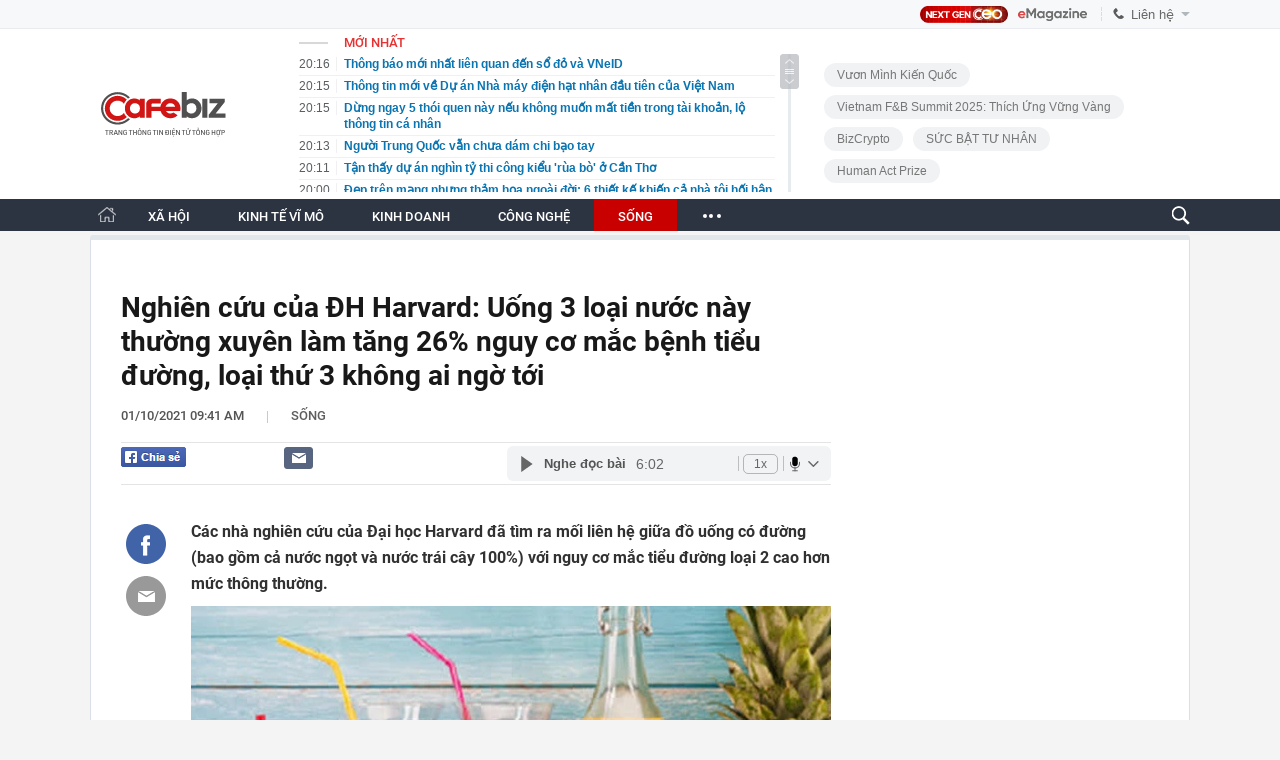

--- FILE ---
content_type: text/html; charset=utf-8
request_url: https://cafebiz.vn/ajaxData/TinMoiOnHeader.chn
body_size: 2801
content:
<li>
            <a href="/thong-bao-moi-nhat-lien-quan-den-so-do-va-vneid-176251111201657748.chn" title="Thông báo mới nhất liên quan đến sổ đỏ và VNeID">
                <span class="time">20:16</span>
                <span class="text">Thông báo mới nhất liên quan đến sổ đỏ và VNeID</span>
            </a>
        </li>
            <li>
            <a href="/thong-tin-moi-ve-du-an-nha-may-dien-hat-nhan-dau-tien-cua-viet-nam-17625111120154961.chn" title="Thông tin mới về Dự án Nhà máy điện hạt nhân đầu tiên của Việt Nam">
                <span class="time">20:15</span>
                <span class="text">Thông tin mới về Dự án Nhà máy điện hạt nhân đầu tiên của Việt Nam</span>
            </a>
        </li>
            <li>
            <a href="/dung-ngay-5-thoi-quen-nay-neu-khong-muon-mat-tien-trong-tai-khoan-lo-thong-tin-ca-nhan-176251111184936035.chn" title="Dừng ngay 5 thói quen này nếu không muốn mất tiền trong tài khoản, lộ thông tin cá nhân">
                <span class="time">20:15</span>
                <span class="text">Dừng ngay 5 thói quen này nếu không muốn mất tiền trong tài khoản, lộ thông tin cá nhân</span>
            </a>
        </li>
            <li>
            <a href="/nguoi-trung-quoc-van-chua-dam-chi-bao-tay-176251111201328985.chn" title="Người Trung Quốc vẫn chưa dám chi bạo tay">
                <span class="time">20:13</span>
                <span class="text">Người Trung Quốc vẫn chưa dám chi bạo tay</span>
            </a>
        </li>
            <li>
            <a href="/tan-thay-du-an-nghin-ty-thi-cong-kieu-rua-bo-o-can-tho-17625111120115791.chn" title="Tận thấy dự án nghìn tỷ thi công kiểu &#039;rùa bò&#039; ở Cần Thơ">
                <span class="time">20:11</span>
                <span class="text">Tận thấy dự án nghìn tỷ thi công kiểu &#039;rùa bò&#039; ở Cần Thơ</span>
            </a>
        </li>
            <li>
            <a href="/dep-tren-mang-nhung-tham-hoa-ngoai-doi-6-thiet-ke-khien-ca-nha-toi-hoi-han-sau-vai-thang-o-176251111184826278.chn" title="Đẹp trên mạng nhưng thảm họa ngoài đời: 6 thiết kế khiến cả nhà tôi hối hận sau vài tháng ở">
                <span class="time">20:00</span>
                <span class="text">Đẹp trên mạng nhưng thảm họa ngoài đời: 6 thiết kế khiến cả nhà tôi hối hận sau vài tháng ở</span>
            </a>
        </li>
            <li>
            <a href="/gan-200-hoc-sinh-mac-cum-a-truong-noi-tru-tam-dung-day-hoc-176251111184550626.chn" title="Gần 200 học sinh mắc cúm A, trường nội trú tạm dừng dạy học">
                <span class="time">19:30</span>
                <span class="text">Gần 200 học sinh mắc cúm A, trường nội trú tạm dừng dạy học</span>
            </a>
        </li>
            <li>
            <a href="/vu-chu-re-sinh-nam-2002-nghi-nhay-cau-trong-ngay-don-dau-o-ninh-binh-canh-tuong-tai-hien-truong-khien-nhieu-nguoi-xot-xa-176251111184454892.chn" title="Vụ chú rể sinh năm 2002 nghi nhảy cầu trong ngày đón dâu ở Ninh Bình: Cảnh tượng tại hiện trường khiến nhiều người xót xa">
                <span class="time">19:15</span>
                <span class="text">Vụ chú rể sinh năm 2002 nghi nhảy cầu trong ngày đón dâu ở Ninh Bình: Cảnh tượng tại hiện trường khiến nhiều người xót xa</span>
            </a>
        </li>
            <li>
            <a href="/nguoi-phat-tan-clip-nguoi-dan-ong-than-mat-voi-nhieu-phu-nu-bi-xu-ly-the-nao-176251111185731149.chn" title="Người phát tán clip người đàn ông &#039;thân mật&#039; với nhiều phụ nữ bị xử lý thế nào?">
                <span class="time">19:05</span>
                <span class="text">Người phát tán clip người đàn ông &#039;thân mật&#039; với nhiều phụ nữ bị xử lý thế nào?</span>
            </a>
        </li>
            <li>
            <a href="/o-tuoi-58-toi-rao-ban-can-ho-tang-15-du-lo-nang-cang-len-cao-cuoc-song-cang-ngot-ngat-176251111184324528.chn" title="Ở tuổi 58, tôi rao bán căn hộ tầng 15 dù lỗ nặng: “Càng lên cao, cuộc sống càng ngột ngạt”">
                <span class="time">18:59</span>
                <span class="text">Ở tuổi 58, tôi rao bán căn hộ tầng 15 dù lỗ nặng: “Càng lên cao, cuộc sống càng ngột ngạt”</span>
            </a>
        </li>
            <li>
            <a href="/de-nghi-lam-ro-dong-co-phat-tan-clip-nguoi-dan-ong-than-mat-voi-nhieu-phu-nu-17625111118562513.chn" title="Đề nghị làm rõ động cơ phát tán clip người đàn ông &#039;thân mật&#039; với nhiều phụ nữ">
                <span class="time">18:55</span>
                <span class="text">Đề nghị làm rõ động cơ phát tán clip người đàn ông &#039;thân mật&#039; với nhiều phụ nữ</span>
            </a>
        </li>
            <li>
            <a href="/khung-hoang-cua-hhen-nie-va-loi-canh-tinh-vung-cam-doi-tu-176251111184711682.chn" title="Khủng hoảng của H’Hen Niê và lời cảnh tỉnh vùng cấm đời tư">
                <span class="time">18:46</span>
                <span class="text">Khủng hoảng của H’Hen Niê và lời cảnh tỉnh vùng cấm đời tư</span>
            </a>
        </li>
            <li>
            <a href="/het-hon-voi-nghe-mukbang-thanh-an-han-quoc-phai-lam-rang-gia-o-tuoi-28-bac-si-canh-bao-hau-qua-dang-so-176251111184240195.chn" title="Hết hồn với nghề mukbang: ‘Thánh ăn’ Hàn Quốc phải làm răng giả ở tuổi 28, bác sĩ CẢNH BÁO hậu quả đáng sợ">
                <span class="time">18:42</span>
                <span class="text">Hết hồn với nghề mukbang: ‘Thánh ăn’ Hàn Quốc phải làm răng giả ở tuổi 28, bác sĩ CẢNH BÁO hậu quả đáng sợ</span>
            </a>
        </li>
            <li>
            <a href="/cap-vo-chong-xay-biet-thu-cho-ca-dai-gia-dinh-9-nguoi-sinh-song-sau-18-thang-phai-bat-thot-moi-nguoi-doi-y-het-roi-176251111154554521.chn" title="Cặp vợ chồng xây biệt thự cho cả đại gia đình 9 người sinh sống, sau 18 tháng phải bật thốt: “Mọi người đổi ý hết rồi”">
                <span class="time">17:45</span>
                <span class="text">Cặp vợ chồng xây biệt thự cho cả đại gia đình 9 người sinh sống, sau 18 tháng phải bật thốt: “Mọi người đổi ý hết rồi”</span>
            </a>
        </li>
            <li>
            <a href="/du-lich-lien-mach-khi-moi-hanh-trinh-deu-mang-lai-trai-nghiem-dang-gia-176251111173717093.chn" title="Du lịch liền mạch - Khi mỗi hành trình đều mang lại trải nghiệm đáng giá">
                <span class="time">17:35</span>
                <span class="text">Du lịch liền mạch - Khi mỗi hành trình đều mang lại trải nghiệm đáng giá</span>
            </a>
        </li>
            <li>
            <a href="/du-am-dep-cua-hoa-nhac-dvoak-rachmaninov-176251111162722508.chn" title="Dư âm đẹp của hòa nhạc Dvořák &amp; Rachmaninov">
                <span class="time">17:30</span>
                <span class="text">Dư âm đẹp của hòa nhạc Dvořák &amp; Rachmaninov</span>
            </a>
        </li>
            <li>
            <a href="/vietnam-airlines-ke-cau-chuyen-thuong-hieu-bang-huong-sac-viet-176251111162559051.chn" title="Vietnam Airlines: Kể câu chuyện thương hiệu bằng hương sắc Việt">
                <span class="time">17:30</span>
                <span class="text">Vietnam Airlines: Kể câu chuyện thương hiệu bằng hương sắc Việt</span>
            </a>
        </li>
            <li>
            <a href="/nu-nsut-48-tuoi-khong-co-buoc-ngoat-do-co-khi-gio-toi-da-lay-chong-de-may-dua-con-17625111115473416.chn" title="Nữ NSƯT 48 tuổi: &quot;Không có bước ngoặt đó có khi giờ tôi đã lấy chồng, đẻ mấy đứa con&quot;">
                <span class="time">17:25</span>
                <span class="text">Nữ NSƯT 48 tuổi: &quot;Không có bước ngoặt đó có khi giờ tôi đã lấy chồng, đẻ mấy đứa con&quot;</span>
            </a>
        </li>
            <li>
            <a href="/chanel-ban-ao-khoac-gan-200-trieu-quan-trong-la-phai-dam-mua-moi-biet-dang-mac-do-hieu-17625111115470005.chn" title="Chanel bán áo khoác gần 200 triệu, quan trọng là phải dầm mưa mới biết đang mặc đồ hiệu!">
                <span class="time">17:12</span>
                <span class="text">Chanel bán áo khoác gần 200 triệu, quan trọng là phải dầm mưa mới biết đang mặc đồ hiệu!</span>
            </a>
        </li>
            <li>
            <a href="/nuoc-my-mat-phao-cuu-sinh-hon-4-trieu-gia-dinh-phai-nho-cay-ngan-hang-thuc-pham-chuyen-gi-day-176251111163910251.chn" title="Nước Mỹ mất &#039;phao cứu sinh&#039;, hơn 4 triệu gia đình phải nhờ cậy ngân hàng thực phẩm: Chuyện gì đây?">
                <span class="time">17:09</span>
                <span class="text">Nước Mỹ mất &#039;phao cứu sinh&#039;, hơn 4 triệu gia đình phải nhờ cậy ngân hàng thực phẩm: Chuyện gì đây?</span>
            </a>
        </li>
    <!--s: 11/11/2025 20:17:26-->  <!--CachedInfo:LastModifiedDate: 11/11/2025 20:17:26 | TimeCD: -->

--- FILE ---
content_type: text/html; charset=utf-8
request_url: https://cafebiz.vn/ajaxData/ThreadOnHeader.chn
body_size: 333
content:
<a href="/brand/vuon-minh-kien-quoc-1273.chn" title="Vươn Mình Kiến Quốc">Vươn Mình Kiến Quốc</a>
            <a href="/brand/vietnam-fb-summit-2025-thich-ung-vung-vang-1271.chn" title="Vietnam F&amp;B Summit 2025: Thích Ứng Vững Vàng">Vietnam F&amp;B Summit 2025: Thích Ứng Vững Vàng</a>
            <a href="/brand/bizcrypto-1237.chn" title="BizCrypto">BizCrypto</a>
            <a href="/brand/suc-bat-tu-nhan-1218.chn" title="SỨC BẬT TƯ NHÂN">SỨC BẬT TƯ NHÂN</a>
            <a href="/brand/human-act-prize-1255.chn" title="Human Act Prize ">Human Act Prize </a>
    <!--u: 11/11/2025 20:13:14 -->

--- FILE ---
content_type: text/html; charset=utf-8
request_url: https://cafebiz.vn/ajaxData/getBoxHotHome.chn
body_size: 2346
content:
<div id="boxNewest" class="slwrap clearfix">
        <div class="tab title">
            <h3>NỔI BẬT TRANG CHỦ</h3>
        </div>
        <div class="">
            <div class="noi-bat-trang-chu">
                <div id="NoiBat1">
                                                            <div class="tin-noi-bat first">
                        <a href="/tu-thuong-hieu-ca-phe-24h-o-sai-gon-den-sau-cua-hang-dau-tien-tai-an-do-ca-phe-viet-cam-co-thi-truong-ty-dan-176251111083639846.chn" title="Từ thương hiệu cà phê 24h ở Sài Gòn đến sáu cửa hàng đầu tiên tại Ấn Độ: Cà phê Việt “cắm cờ” thị trường tỷ dân" data-popup-url="/tu-thuong-hieu-ca-phe-24h-o-sai-gon-den-sau-cua-hang-dau-tien-tai-an-do-ca-phe-viet-cam-co-thi-truong-ty-dan-176251111083639846.chn"
                            class="show-popup visit-popup">
                            <h3 class="title">Từ thương hiệu cà phê 24h ở Sài Gòn đến sáu cửa hàng đầu tiên tại Ấn Độ: Cà phê Việt “cắm cờ” thị trường tỷ dân</h3>
                        </a>
                        <p class="desc">
                            Thương hiệu cà phê Việt Nam Three O’Clock chính thức có mặt tại Ấn Độ với sáu cửa hàng đầu tiên, đánh dấu bước khởi đầu trong chiến lược mở rộng ra thị trường quốc tế.
                        </p>
                        <a href="/tu-thuong-hieu-ca-phe-24h-o-sai-gon-den-sau-cua-hang-dau-tien-tai-an-do-ca-phe-viet-cam-co-thi-truong-ty-dan-176251111083639846.chn" title="Từ thương hiệu cà phê 24h ở Sài Gòn đến sáu cửa hàng đầu tiên tại Ấn Độ: Cà phê Việt “cắm cờ” thị trường tỷ dân" data-popup-url="/tu-thuong-hieu-ca-phe-24h-o-sai-gon-den-sau-cua-hang-dau-tien-tai-an-do-ca-phe-viet-cam-co-thi-truong-ty-dan-176251111083639846.chn"
                            class="show-popup visit-popup">
                            <img loading="lazy" src="https://cafebiz.cafebizcdn.vn/zoom/370_230/162123310254002176/2025/11/11/5610578638717630918452308049452634440954106n-1762824955144318021563-249-127-715-873-crop-1762824972311950728305.jpg"
                                class="cover" title="Từ thương hiệu cà phê 24h ở Sài Gòn đến sáu cửa hàng đầu tiên tại Ấn Độ: Cà phê Việt “cắm cờ” thị trường tỷ dân" width="254" height="153">
                        </a>
                    </div>
                                                        </div>
                <div id="NoiBat2">
                                                                                                    <div class="tin-noi-bat">
                        <a title="Hội đồng Đề cử Khối Tài chính - Ngân hàng của Next Gen CEO 2025: Có sự tham gia của các lãnh đạo và chuyên gia giàu kinh nghiệm trong lĩnh vực tài chính, ngân hàng" href="/hoi-dong-de-cu-khoi-tai-chinh-ngan-hang-cua-next-gen-ceo-2025-co-su-tham-gia-cua-cac-lanh-dao-va-chuyen-gia-giau-kinh-nghiem-trong-linh-vuc-tai-chinh-ngan-hang-176251111074701399.chn" data-popup-url="/hoi-dong-de-cu-khoi-tai-chinh-ngan-hang-cua-next-gen-ceo-2025-co-su-tham-gia-cua-cac-lanh-dao-va-chuyen-gia-giau-kinh-nghiem-trong-linh-vuc-tai-chinh-ngan-hang-176251111074701399.chn"
                            class="show-popup visit-popup"
                            newsType="0">
                            <img src="https://cafebiz.cafebizcdn.vn/zoom/223_140/162123310254002176/2025/11/11/avatar1762821906770-17628219072842078128208.png" class="cover" title="Hội đồng Đề cử Khối Tài chính - Ngân hàng của Next Gen CEO 2025: Có sự tham gia của các lãnh đạo và chuyên gia giàu kinh nghiệm trong lĩnh vực tài chính, ngân hàng" width="254"
                                height="153" loading="lazy">
                        </a>
                        
                        <a href="/hoi-dong-de-cu-khoi-tai-chinh-ngan-hang-cua-next-gen-ceo-2025-co-su-tham-gia-cua-cac-lanh-dao-va-chuyen-gia-giau-kinh-nghiem-trong-linh-vuc-tai-chinh-ngan-hang-176251111074701399.chn" title="Hội đồng Đề cử Khối Tài chính - Ngân hàng của Next Gen CEO 2025: Có sự tham gia của các lãnh đạo và chuyên gia giàu kinh nghiệm trong lĩnh vực tài chính, ngân hàng" data-popup-url="/hoi-dong-de-cu-khoi-tai-chinh-ngan-hang-cua-next-gen-ceo-2025-co-su-tham-gia-cua-cac-lanh-dao-va-chuyen-gia-giau-kinh-nghiem-trong-linh-vuc-tai-chinh-ngan-hang-176251111074701399.chn"
                            class="show-popup visit-popup">
                            <h3 class="title">Hội đồng Đề cử Khối Tài chính - Ngân hàng của Next Gen CEO 2025: Có sự tham gia của các lãnh đạo và chuyên gia giàu kinh nghiệm trong lĩnh vực tài chính, ngân hàng</h3>
                        </a>
                        <p class="desc">
                            Hội đồng Đề cử Khối Tài chính - Ngân hàng của Next Gen CEO 2025 quy tụ các lãnh đạo và chuyên gia giàu kinh nghiệm, đồng hành cùng chương trình trong việc tìm kiếm và vinh danh thế hệ CEO tiếp nối.
                        </p>
                    </div>
                                                                                <div class="tin-noi-bat">
                        <a title="Hơn 10 năm đưa trái cây tươi Việt Nam lên kệ siêu thị Âu Mỹ, Chủ tịch Vina T&amp;T Group Nguyễn Đình Tùng khẳng định: “Một lô hàng không chỉ là hàng hóa, đó là danh dự quốc gia”" href="/hon-10-nam-dua-trai-cay-tuoi-viet-nam-len-ke-sieu-thi-au-my-chu-tich-vina-tt-group-nguyen-dinh-tung-khang-dinh-mot-lo-hang-khong-chi-la-hang-hoa-do-la-danh-du-quoc-gia-17625111008124869.chn" data-popup-url="/hon-10-nam-dua-trai-cay-tuoi-viet-nam-len-ke-sieu-thi-au-my-chu-tich-vina-tt-group-nguyen-dinh-tung-khang-dinh-mot-lo-hang-khong-chi-la-hang-hoa-do-la-danh-du-quoc-gia-17625111008124869.chn"
                            class="show-popup visit-popup"
                            newsType="0">
                            <img src="https://cafebiz.cafebizcdn.vn/zoom/223_140/162123310254002176/2025/11/10/ava-2-1762708524036249525102-1762736704191-1762736705302628391239.png" class="cover" title="Hơn 10 năm đưa trái cây tươi Việt Nam lên kệ siêu thị Âu Mỹ, Chủ tịch Vina T&amp;T Group Nguyễn Đình Tùng khẳng định: “Một lô hàng không chỉ là hàng hóa, đó là danh dự quốc gia”" width="254"
                                height="153" loading="lazy">
                        </a>
                        
                        <a href="/hon-10-nam-dua-trai-cay-tuoi-viet-nam-len-ke-sieu-thi-au-my-chu-tich-vina-tt-group-nguyen-dinh-tung-khang-dinh-mot-lo-hang-khong-chi-la-hang-hoa-do-la-danh-du-quoc-gia-17625111008124869.chn" title="Hơn 10 năm đưa trái cây tươi Việt Nam lên kệ siêu thị Âu Mỹ, Chủ tịch Vina T&amp;T Group Nguyễn Đình Tùng khẳng định: “Một lô hàng không chỉ là hàng hóa, đó là danh dự quốc gia”" data-popup-url="/hon-10-nam-dua-trai-cay-tuoi-viet-nam-len-ke-sieu-thi-au-my-chu-tich-vina-tt-group-nguyen-dinh-tung-khang-dinh-mot-lo-hang-khong-chi-la-hang-hoa-do-la-danh-du-quoc-gia-17625111008124869.chn"
                            class="show-popup visit-popup">
                            <h3 class="title">Hơn 10 năm đưa trái cây tươi Việt Nam lên kệ siêu thị Âu Mỹ, Chủ tịch Vina T&amp;T Group Nguyễn Đình Tùng khẳng định: “Một lô hàng không chỉ là hàng hóa, đó là danh dự quốc gia”</h3>
                        </a>
                        <p class="desc">
                            Sau hơn 10 năm đưa trái cây Việt Nam vào các thị trường khó tính như Mỹ, châu Âu và các hệ thống bán lẻ quốc tế, ông Nguyễn Đình Tùng cho rằng uy tín của doanh nghiệp Việt được xây từ từng lô hàng xuất đi mỗi tuần. Ở vai trò Thành viên Hội đồng Đề cử Next Gen CEO 2025, ông Tùng nhấn mạnh thế hệ lãnh đạo trẻ Việt cần vừa có khát vọng toàn cầu, vừa giữ được gốc rễ giá trị Việt Nam.
                        </p>
                    </div>
                                                                                <div class="tin-noi-bat">
                        <a title="Tân CEO VinMetal: Thành viên của gia tộc họ Đỗ giữ ngôi &#039;vua thép&#039; một thời, từng muốn bắt tay ông lớn làm thép ô tô" href="/tan-ceo-vinmetal-thanh-vien-cua-gia-toc-ho-do-giu-ngoi-vua-thep-mot-thoi-tung-bat-tay-thaco-muon-lam-thep-o-to-nhung-bat-thanh-176251111084916163.chn" data-popup-url="/tan-ceo-vinmetal-thanh-vien-cua-gia-toc-ho-do-giu-ngoi-vua-thep-mot-thoi-tung-bat-tay-thaco-muon-lam-thep-o-to-nhung-bat-thanh-176251111084916163.chn"
                            class="show-popup visit-popup"
                            newsType="0">
                            <img src="https://cafebiz.cafebizcdn.vn/zoom/223_140/162123310254002176/2025/11/11/avatar1762846565589-1762846566171434640128.png" class="cover" title="Tân CEO VinMetal: Thành viên của gia tộc họ Đỗ giữ ngôi &#039;vua thép&#039; một thời, từng muốn bắt tay ông lớn làm thép ô tô" width="254"
                                height="153" loading="lazy">
                        </a>
                        
                        <a href="/tan-ceo-vinmetal-thanh-vien-cua-gia-toc-ho-do-giu-ngoi-vua-thep-mot-thoi-tung-bat-tay-thaco-muon-lam-thep-o-to-nhung-bat-thanh-176251111084916163.chn" title="Tân CEO VinMetal: Thành viên của gia tộc họ Đỗ giữ ngôi &#039;vua thép&#039; một thời, từng muốn bắt tay ông lớn làm thép ô tô" data-popup-url="/tan-ceo-vinmetal-thanh-vien-cua-gia-toc-ho-do-giu-ngoi-vua-thep-mot-thoi-tung-bat-tay-thaco-muon-lam-thep-o-to-nhung-bat-thanh-176251111084916163.chn"
                            class="show-popup visit-popup">
                            <h3 class="title">Tân CEO VinMetal: Thành viên của gia tộc họ Đỗ giữ ngôi &#039;vua thép&#039; một thời, từng muốn bắt tay ông lớn làm thép ô tô</h3>
                        </a>
                        <p class="desc">
                            Ông Đỗ Tiến Sĩ đã có hơn 30 năm gắn bó với ngành công nghiệp thép Việt Nam và là em ruột của ông Đỗ Duy Thái, Chủ tịch HĐQT Pomina.
                        </p>
                    </div>
                                                        </div>
            </div>

        </div>
    </div>



    <div class="clearall"></div>
    <span class="border_bottom mgb20"></span>
    <div class="clearall"></div>
<!--u: 11/11/2025 20:20:07 -->

--- FILE ---
content_type: text/html; charset=utf-8
request_url: https://cafebiz.vn/loadsamezone/zone-17650.chn
body_size: 2169
content:
<ul class="item">
    <div class="rowccm clearfix" id="ccm_row1" data-cd-key="newsposition:zoneid0type1" data-cd-top="2">
                                    <li class="clearfix" data-newsid="176251111124340801">
                    <a title="Khách sạn Hàng Cháo lên tiếng vụ &#039;đuổi&#039; khách nhận phòng lúc 2h sáng, dù khách đã thanh toán đủ 3 ngày tiền thuê" href="/khach-san-hang-chao-len-tieng-vu-duoi-khach-nhan-phong-luc-2h-sang-du-khach-da-thanh-toan-du-3-ngay-tien-thue-176251111124340801.chn" data-popup-url="/khach-san-hang-chao-len-tieng-vu-duoi-khach-nhan-phong-luc-2h-sang-du-khach-da-thanh-toan-du-3-ngay-tien-thue-176251111124340801.chn" class="show-popup visit-popup">
                        <img alt="Khách sạn Hàng Cháo lên tiếng vụ &#039;đuổi&#039; khách nhận phòng lúc 2h sáng, dù khách đã thanh toán đủ 3 ngày tiền thuê" src="https://cafebiz.cafebizcdn.vn/zoom/223_140/162123310254002176/2025/11/11/avatar1762839768667-17628397688782082945291.jpeg" loading="lazy">
                    </a>
                    <div class="tt">
                        <a class="bTitle show-popup visit-popup" title="Khách sạn Hàng Cháo lên tiếng vụ &#039;đuổi&#039; khách nhận phòng lúc 2h sáng, dù khách đã thanh toán đủ 3 ngày tiền thuê" href="/khach-san-hang-chao-len-tieng-vu-duoi-khach-nhan-phong-luc-2h-sang-du-khach-da-thanh-toan-du-3-ngay-tien-thue-176251111124340801.chn" data-popup-url="/khach-san-hang-chao-len-tieng-vu-duoi-khach-nhan-phong-luc-2h-sang-du-khach-da-thanh-toan-du-3-ngay-tien-thue-176251111124340801.chn">
                            Khách sạn Hàng Cháo lên tiếng vụ &#039;đuổi&#039; khách nhận phòng lúc 2h sáng, dù khách đã thanh toán đủ 3 ngày tiền thuê
                        </a>
                        <span class="iconb-ccm">Nổi bật</span>
                    </div>
                </li>
                            <li class="clearfix" data-newsid="176251111074701399">
                    <a title="Hội đồng Đề cử Khối Tài chính - Ngân hàng của Next Gen CEO 2025: Có sự tham gia của các lãnh đạo và chuyên gia giàu kinh nghiệm trong lĩnh vực tài chính, ngân hàng" href="/hoi-dong-de-cu-khoi-tai-chinh-ngan-hang-cua-next-gen-ceo-2025-co-su-tham-gia-cua-cac-lanh-dao-va-chuyen-gia-giau-kinh-nghiem-trong-linh-vuc-tai-chinh-ngan-hang-176251111074701399.chn" data-popup-url="/hoi-dong-de-cu-khoi-tai-chinh-ngan-hang-cua-next-gen-ceo-2025-co-su-tham-gia-cua-cac-lanh-dao-va-chuyen-gia-giau-kinh-nghiem-trong-linh-vuc-tai-chinh-ngan-hang-176251111074701399.chn" class="show-popup visit-popup">
                        <img alt="Hội đồng Đề cử Khối Tài chính - Ngân hàng của Next Gen CEO 2025: Có sự tham gia của các lãnh đạo và chuyên gia giàu kinh nghiệm trong lĩnh vực tài chính, ngân hàng" src="https://cafebiz.cafebizcdn.vn/zoom/223_140/162123310254002176/2025/11/11/avatar1762821906770-17628219072842078128208.png" loading="lazy">
                    </a>
                    <div class="tt">
                        <a class="bTitle show-popup visit-popup" title="Hội đồng Đề cử Khối Tài chính - Ngân hàng của Next Gen CEO 2025: Có sự tham gia của các lãnh đạo và chuyên gia giàu kinh nghiệm trong lĩnh vực tài chính, ngân hàng" href="/hoi-dong-de-cu-khoi-tai-chinh-ngan-hang-cua-next-gen-ceo-2025-co-su-tham-gia-cua-cac-lanh-dao-va-chuyen-gia-giau-kinh-nghiem-trong-linh-vuc-tai-chinh-ngan-hang-176251111074701399.chn" data-popup-url="/hoi-dong-de-cu-khoi-tai-chinh-ngan-hang-cua-next-gen-ceo-2025-co-su-tham-gia-cua-cac-lanh-dao-va-chuyen-gia-giau-kinh-nghiem-trong-linh-vuc-tai-chinh-ngan-hang-176251111074701399.chn">
                            Hội đồng Đề cử Khối Tài chính - Ngân hàng của Next Gen CEO 2025: Có sự tham gia của các lãnh đạo và chuyên gia giàu kinh nghiệm trong lĩnh vực tài chính, ngân hàng
                        </a>
                        <span class="iconb-ccm">Nổi bật</span>
                    </div>
                </li>
                                                                                                    <li class="clearfix" data-newsid="176251111184826278">
                            <a title="Đẹp trên mạng nhưng thảm họa ngoài đời: 6 thiết kế khiến cả nhà tôi hối hận sau vài tháng ở" href="/dep-tren-mang-nhung-tham-hoa-ngoai-doi-6-thiet-ke-khien-ca-nha-toi-hoi-han-sau-vai-thang-o-176251111184826278.chn" data-popup-url="/dep-tren-mang-nhung-tham-hoa-ngoai-doi-6-thiet-ke-khien-ca-nha-toi-hoi-han-sau-vai-thang-o-176251111184826278.chn" class="show-popup visit-popup">
                                <img alt="Đẹp trên mạng nhưng thảm họa ngoài đời: 6 thiết kế khiến cả nhà tôi hối hận sau vài tháng ở" src="https://cafebiz.cafebizcdn.vn/zoom/223_140/162123310254002176/2025/11/11/avatar1762861679410-17628616796341129666497.jpg">
                            </a>
                            <div class="tt">
                                <a class="bTitle show-popup visit-popup" title="Đẹp trên mạng nhưng thảm họa ngoài đời: 6 thiết kế khiến cả nhà tôi hối hận sau vài tháng ở" href="/dep-tren-mang-nhung-tham-hoa-ngoai-doi-6-thiet-ke-khien-ca-nha-toi-hoi-han-sau-vai-thang-o-176251111184826278.chn"
                                   data-popup-url="/dep-tren-mang-nhung-tham-hoa-ngoai-doi-6-thiet-ke-khien-ca-nha-toi-hoi-han-sau-vai-thang-o-176251111184826278.chn">Đẹp trên mạng nhưng thảm họa ngoài đời: 6 thiết kế khiến cả nhà tôi hối hận sau vài tháng ở</a>
                                <span class="gach" style="margin: 0 4px">-</span>
                                <span class="time time-ago" title="2025-11-11T20:00:00"></span>
                            </div>
                        </li>
                                                                                                                                                                                                                                                                                                                                                                                                                                                            </div>
    <div class="rowccm clearfix" id="ccm_row2" data-cd-key="siteid176:newsinzone:zone" data-cd-top="2">
                                                                                                                                                <li class="clearfix" data-newsid="176251111184550626">
                            <a title="Gần 200 học sinh mắc cúm A, trường nội trú tạm dừng dạy học" href="/gan-200-hoc-sinh-mac-cum-a-truong-noi-tru-tam-dung-day-hoc-176251111184550626.chn" data-popup-url="/gan-200-hoc-sinh-mac-cum-a-truong-noi-tru-tam-dung-day-hoc-176251111184550626.chn" class="show-popup visit-popup">
                                <img alt="Gần 200 học sinh mắc cúm A, trường nội trú tạm dừng dạy học" src="https://cafebiz.cafebizcdn.vn/zoom/223_140/162123310254002176/2025/11/11/avatar1762861520324-17628615205471649711109.webp">
                            </a>
                            <div class="tt">
                                <a class="bTitle show-popup visit-popup" title="Gần 200 học sinh mắc cúm A, trường nội trú tạm dừng dạy học" href="/gan-200-hoc-sinh-mac-cum-a-truong-noi-tru-tam-dung-day-hoc-176251111184550626.chn"
                                   data-popup-url="/gan-200-hoc-sinh-mac-cum-a-truong-noi-tru-tam-dung-day-hoc-176251111184550626.chn">Gần 200 học sinh mắc cúm A, trường nội trú tạm dừng dạy học</a>
                                <span class="gach" style="margin: 0 4px">-</span>
                                <span class="time time-ago" title="2025-11-11T19:30:00"></span>
                            </div>
                        </li>
                                                                                                            <li class="clearfix" data-newsid="176251111184454892">
                            <a title="Vụ chú rể sinh năm 2002 nghi nhảy cầu trong ngày đón dâu ở Ninh Bình: Cảnh tượng tại hiện trường khiến nhiều người xót xa" href="/vu-chu-re-sinh-nam-2002-nghi-nhay-cau-trong-ngay-don-dau-o-ninh-binh-canh-tuong-tai-hien-truong-khien-nhieu-nguoi-xot-xa-176251111184454892.chn" data-popup-url="/vu-chu-re-sinh-nam-2002-nghi-nhay-cau-trong-ngay-don-dau-o-ninh-binh-canh-tuong-tai-hien-truong-khien-nhieu-nguoi-xot-xa-176251111184454892.chn" class="show-popup visit-popup">
                                <img alt="Vụ chú rể sinh năm 2002 nghi nhảy cầu trong ngày đón dâu ở Ninh Bình: Cảnh tượng tại hiện trường khiến nhiều người xót xa" src="https://cafebiz.cafebizcdn.vn/zoom/223_140/162123310254002176/2025/11/11/avatar1762861456537-176286145682349950051.png">
                            </a>
                            <div class="tt">
                                <a class="bTitle show-popup visit-popup" title="Vụ chú rể sinh năm 2002 nghi nhảy cầu trong ngày đón dâu ở Ninh Bình: Cảnh tượng tại hiện trường khiến nhiều người xót xa" href="/vu-chu-re-sinh-nam-2002-nghi-nhay-cau-trong-ngay-don-dau-o-ninh-binh-canh-tuong-tai-hien-truong-khien-nhieu-nguoi-xot-xa-176251111184454892.chn"
                                   data-popup-url="/vu-chu-re-sinh-nam-2002-nghi-nhay-cau-trong-ngay-don-dau-o-ninh-binh-canh-tuong-tai-hien-truong-khien-nhieu-nguoi-xot-xa-176251111184454892.chn">Vụ chú rể sinh năm 2002 nghi nhảy cầu trong ngày đón dâu ở Ninh Bình: Cảnh tượng tại hiện trường khiến nhiều người xót xa</a>
                                <span class="gach" style="margin: 0 4px">-</span>
                                <span class="time time-ago" title="2025-11-11T19:15:00"></span>
                            </div>
                        </li>
                                                                                                            <li class="clearfix" data-newsid="176251111185731149">
                            <a title="Người phát tán clip người đàn ông &#039;thân mật&#039; với nhiều phụ nữ bị xử lý thế nào?" href="/nguoi-phat-tan-clip-nguoi-dan-ong-than-mat-voi-nhieu-phu-nu-bi-xu-ly-the-nao-176251111185731149.chn" data-popup-url="/nguoi-phat-tan-clip-nguoi-dan-ong-than-mat-voi-nhieu-phu-nu-bi-xu-ly-the-nao-176251111185731149.chn" class="show-popup visit-popup">
                                <img alt="Người phát tán clip người đàn ông &#039;thân mật&#039; với nhiều phụ nữ bị xử lý thế nào?" src="https://cafebiz.cafebizcdn.vn/zoom/223_140/162123310254002176/2025/11/11/avatar1762862215808-17628622160321241786648-0-37-268-465-crop-17628622388541933894363.jpg">
                            </a>
                            <div class="tt">
                                <a class="bTitle show-popup visit-popup" title="Người phát tán clip người đàn ông &#039;thân mật&#039; với nhiều phụ nữ bị xử lý thế nào?" href="/nguoi-phat-tan-clip-nguoi-dan-ong-than-mat-voi-nhieu-phu-nu-bi-xu-ly-the-nao-176251111185731149.chn"
                                   data-popup-url="/nguoi-phat-tan-clip-nguoi-dan-ong-than-mat-voi-nhieu-phu-nu-bi-xu-ly-the-nao-176251111185731149.chn">Người phát tán clip người đàn ông &#039;thân mật&#039; với nhiều phụ nữ bị xử lý thế nào?</a>
                                <span class="gach" style="margin: 0 4px">-</span>
                                <span class="time time-ago" title="2025-11-11T19:05:00"></span>
                            </div>
                        </li>
                                                                                                                                                                                                                                                                <li class="tincungmucfocus" data-ad="zone_510087"><div id="admzone501578"></div></li>
        <script>
                        admicroAD.unit.push(function () { admicroAD.show('admzone501578') });
                    </script>
    </div>
</ul>
<!--u: 11/11/2025 20:02:11 -->

--- FILE ---
content_type: text/css
request_url: https://player.sohatv.vn/resource/concat/??,audioSwitchVoicePlayer/plugins/adsVastPlugin/adsVastPlugin.min.css?t=1757395726740,audioSwitchVoicePlayer/plugins/AdsPlayerPlugin/AdsPlayerPlugin.min.css?t=1748862080100,audioSwitchVoicePlayer/plugins/audioPinPlugin/audioPinPlugin.min.css?t=1714035649560,audioSwitchVoicePlayer/plugins/audioSkinPlugin/audioSkinPlugin.min.css?t=1748847134137
body_size: 18747
content:
.audioSwitchVoicePlayer .midroll-display{height:100%;width:100%;position:absolute}.audioSwitchVoicePlayer .midroll-display .midroll-marker{width:5px;height:100%;position:absolute;background-color:#fbe708}.audioSwitchVoicePlayer .control-bar .countdown-midroll{position:absolute;bottom:10px;left:10px;height:10px;color:#d6d3d3;font-size:12px !important;text-align:left;font-weight:400;margin-bottom:20px !important}.audioSwitchVoicePlayer .control-bar .countdown-midroll span{font-weight:bold;color:#fff;font-size:12px !important}@font-face{font-family:VCPlayer;src:url("../fonts/VCPlayer.eot?#iefix") format("eot")}@font-face{font-family:VCPlayer;src:url([data-uri]) format("woff"),url([data-uri]) format("truetype");font-weight:normal;font-style:normal}.vjs-icon-vc-play1{font-family:VCPlayer;font-weight:normal;font-style:normal}.vjs-icon-vc-play1:before{content:"\f101"}.vjs-icon-vc-play2{font-family:VCPlayer;font-weight:normal;font-style:normal}.vjs-icon-vc-play2:before{content:"\f102"}.vjs-icon-k14vp-duration{font-family:VCPlayer;font-weight:normal;font-style:normal}.vjs-icon-k14vp-duration:before{content:"\f103"}.vjs-icon-k14vp-exit-fullscreen,.audioSwitchVoicePlayer .fullscreen .ad-full-screen-toggle{font-family:VCPlayer;font-weight:normal;font-style:normal}.vjs-icon-k14vp-exit-fullscreen:before,.audioSwitchVoicePlayer .fullscreen .ad-full-screen-toggle:before{content:"\f104"}.vjs-icon-k14vp-fullscreen,.audioSwitchVoicePlayer .ad-full-screen-toggle{font-family:VCPlayer;font-weight:normal;font-style:normal}.vjs-icon-k14vp-fullscreen:before,.audioSwitchVoicePlayer .ad-full-screen-toggle:before{content:"\f105"}.vjs-icon-k14vp-pause,.audioSwitchVoicePlayer .ad-play-control.playing{font-family:VCPlayer;font-weight:normal;font-style:normal}.vjs-icon-k14vp-pause:before,.audioSwitchVoicePlayer .ad-play-control.playing:before{content:"\f106"}.vjs-icon-k14vp-play,.audioSwitchVoicePlayer .ad-play-control{font-family:VCPlayer;font-weight:normal;font-style:normal}.vjs-icon-k14vp-play:before,.audioSwitchVoicePlayer .ad-play-control:before{content:"\f107"}.vjs-icon-k14vp-setting{font-family:VCPlayer;font-weight:normal;font-style:normal}.vjs-icon-k14vp-setting:before{content:"\f108"}.vjs-icon-k14vp-volume-full{font-family:VCPlayer;font-weight:normal;font-style:normal}.vjs-icon-k14vp-volume-full:before{content:"\f109"}.vjs-icon-k14vp-volume-half{font-family:VCPlayer;font-weight:normal;font-style:normal}.vjs-icon-k14vp-volume-half:before{content:"\f10a"}.vjs-icon-k14vp-volume-mute{font-family:VCPlayer;font-weight:normal;font-style:normal}.vjs-icon-k14vp-volume-mute:before{content:"\f10b"}.vjs-icon-k14vp-volume{font-family:VCPlayer;font-weight:normal;font-style:normal}.vjs-icon-k14vp-volume:before{content:"\f10c"}.vjs-icon-vc_spinner{font-family:VCPlayer;font-weight:normal;font-style:normal}.vjs-icon-vc_spinner:before{content:"\f10d"}.vjs-icon-links{font-family:VCPlayer;font-weight:normal;font-style:normal}.vjs-icon-links:before{content:"\f10e"}.vjs-icon-refresh{font-family:VCPlayer;font-weight:normal;font-style:normal}.vjs-icon-refresh:before{content:"\f10f"}.vjs-icon-embed{font-family:VCPlayer;font-weight:normal;font-style:normal}.vjs-icon-embed:before{content:"\f110"}.vjs-icon-setting-youtube{font-family:VCPlayer;font-weight:normal;font-style:normal}.vjs-icon-setting-youtube:before{content:"\f111"}.vjs-icon-v2_fullscreen{font-family:VCPlayer;font-weight:normal;font-style:normal}.vjs-icon-v2_fullscreen:before{content:"\f112"}.vjs-icon-v2_loading{font-family:VCPlayer;font-weight:normal;font-style:normal}.vjs-icon-v2_loading:before{content:"\f113"}.vjs-icon-v2_pause{font-family:VCPlayer;font-weight:normal;font-style:normal}.vjs-icon-v2_pause:before{content:"\f114"}.vjs-icon-v2_play{font-family:VCPlayer;font-weight:normal;font-style:normal}.vjs-icon-v2_play:before{content:"\f115"}.vjs-icon-v2_settings{font-family:VCPlayer;font-weight:normal;font-style:normal}.vjs-icon-v2_settings:before{content:"\f116"}.vjs-icon-v2_un-fullscreen{font-family:VCPlayer;font-weight:normal;font-style:normal}.vjs-icon-v2_un-fullscreen:before{content:"\f117"}.vjs-icon-v2_volume-20{font-family:VCPlayer;font-weight:normal;font-style:normal}.vjs-icon-v2_volume-20:before{content:"\f118"}.vjs-icon-v2_volume-50{font-family:VCPlayer;font-weight:normal;font-style:normal}.vjs-icon-v2_volume-50:before{content:"\f119"}.vjs-icon-v2_volume-max{font-family:VCPlayer;font-weight:normal;font-style:normal}.vjs-icon-v2_volume-max:before{content:"\f11a"}.vjs-icon-v2_volume-mute{font-family:VCPlayer;font-weight:normal;font-style:normal}.vjs-icon-v2_volume-mute:before{content:"\f11b"}.vjs-icon-v2_overlay_pause{font-family:VCPlayer;font-weight:normal;font-style:normal}.vjs-icon-v2_overlay_pause:before{content:"\f11c"}.vjs-icon-v2_overlay_play{font-family:VCPlayer;font-weight:normal;font-style:normal}.vjs-icon-v2_overlay_play:before{content:"\f11d"}.vjs-icon-replay-icon{font-family:VCPlayer;font-weight:normal;font-style:normal}.vjs-icon-replay-icon:before{content:"\f11e"}.vjs-icon-v3_embed{font-family:VCPlayer;font-weight:normal;font-style:normal}.vjs-icon-v3_embed:before{content:"\f11f"}.vjs-icon-v3_facebook{font-family:VCPlayer;font-weight:normal;font-style:normal}.vjs-icon-v3_facebook:before{content:"\f120"}.vjs-icon-v3_link{font-family:VCPlayer;font-weight:normal;font-style:normal}.vjs-icon-v3_link:before{content:"\f121"}.vjs-icon-skip_next{font-family:VCPlayer;font-weight:normal;font-style:normal}.vjs-icon-skip_next:before{content:"\f122"}.vjs-icon-eye-views{font-family:VCPlayer;font-weight:normal;font-style:normal}.vjs-icon-eye-views:before{content:"\f123"}.vjs-icon-embed_new{font-family:VCPlayer;font-weight:normal;font-style:normal}.vjs-icon-embed_new:before{content:"\f124"}.vjs-icon-link_new{font-family:VCPlayer;font-weight:normal;font-style:normal}.vjs-icon-link_new:before{content:"\f125"}.vjs-icon-facebook_new{font-family:VCPlayer;font-weight:normal;font-style:normal}.vjs-icon-facebook_new:before{content:"\f126"}.vjs-icon-tn-embed{font-family:VCPlayer;font-weight:normal;font-style:normal}.vjs-icon-tn-embed:before{content:"\f127"}.vjs-icon-tn-facebook{font-family:VCPlayer;font-weight:normal;font-style:normal}.vjs-icon-tn-facebook:before{content:"\f128"}.vjs-icon-tn-fullscreen{font-family:VCPlayer;font-weight:normal;font-style:normal}.vjs-icon-tn-fullscreen:before{content:"\f129"}.vjs-icon-tn-link{font-family:VCPlayer;font-weight:normal;font-style:normal}.vjs-icon-tn-link:before{content:"\f12a"}.vjs-icon-tn-pause{font-family:VCPlayer;font-weight:normal;font-style:normal}.vjs-icon-tn-pause:before{content:"\f12b"}.vjs-icon-tn-play{font-family:VCPlayer;font-weight:normal;font-style:normal}.vjs-icon-tn-play:before{content:"\f12c"}.vjs-icon-tn-play2{font-family:VCPlayer;font-weight:normal;font-style:normal}.vjs-icon-tn-play2:before{content:"\f12d"}.vjs-icon-tn-setting{font-family:VCPlayer;font-weight:normal;font-style:normal}.vjs-icon-tn-setting:before{content:"\f12e"}.vjs-icon-tn-setting_hd{font-family:VCPlayer;font-weight:normal;font-style:normal}.vjs-icon-tn-setting_hd:before{content:"\f12f"}.vjs-icon-tn-sound_off{font-family:VCPlayer;font-weight:normal;font-style:normal}.vjs-icon-tn-sound_off:before{content:"\f130"}.vjs-icon-tn-sound_on{font-family:VCPlayer;font-weight:normal;font-style:normal}.vjs-icon-tn-sound_on:before{content:"\f131"}.vjs-icon-next2{font-family:VCPlayer;font-weight:normal;font-style:normal}.vjs-icon-next2:before{content:"\f132"}.vjs-icon-pop-in{font-family:VCPlayer;font-weight:normal;font-style:normal}.vjs-icon-pop-in:before{content:"\f133"}.vjs-icon-pop-out{font-family:VCPlayer;font-weight:normal;font-style:normal}.vjs-icon-pop-out:before{content:"\f134"}.vjs-icon-unfullscreen1{font-family:VCPlayer;font-weight:normal;font-style:normal}.vjs-icon-unfullscreen1:before{content:"\f135"}.vjs-icon-unfullscreen2{font-family:VCPlayer;font-weight:normal;font-style:normal}.vjs-icon-unfullscreen2:before{content:"\f136"}.vjs-icon-fullscreen{font-family:VCPlayer;font-weight:normal;font-style:normal}.vjs-icon-fullscreen:before{content:"\f137"}.audioSwitchVoicePlayer .ad-container .Ad-controlBar{z-index:2;width:100%;position:absolute;bottom:0;left:0;right:0;height:4em;font-size:10px !important;margin-bottom:0 !important}.audioSwitchVoicePlayer .overlay-ad{width:100%;height:100%}.audioSwitchVoicePlayer .audioSwitchVoicePlayer-ad-control{position:relative;text-align:center;margin:0px;padding:0;height:100% !important;width:3em;-webkit-touch-callout:none;-webkit-user-select:none;-khtml-user-select:none;-moz-user-select:none;-ms-user-select:none;user-select:none;-webkit-box-flex:none;-moz-box-flex:none;-webkit-flex:none;-ms-flex:none;flex:none}.audioSwitchVoicePlayer .audioSwitchVoicePlayer-ad-control:before{font-size:2.4em;line-height:1.67;text-align:center;position:absolute;top:0;left:0;width:100%;height:100%}.audioSwitchVoicePlayer .ad-play-control{margin-left:1em;cursor:pointer;-webkit-box-flex:none;-moz-box-flex:none;-webkit-flex:none;-ms-flex:none;flex:none}.audioSwitchVoicePlayer .ad .control-bar{display:none}.audioSwitchVoicePlayer .ad-vast .VAST-container{height:100%;width:100%}.audioSwitchVoicePlayer .ad .VideoEl-container{height:100%;width:100%}.audioSwitchVoicePlayer .ad .VideoEl-container{background:black}.audioSwitchVoicePlayer .audioSwitchVoicePlayer-ad-btn-mute{position:absolute;cursor:pointer;right:0;bottom:45px;opacity:0.4;z-index:9999}.audioSwitchVoicePlayer .audioSwitchVoicePlayer-ad-btn-mute button{height:33px;width:34px;line-height:29px;font-size:22px;border:2px solid;border-bottom-left-radius:100px;border-top-left-radius:100px;border-right:none;cursor:pointer;position:relative}.audioSwitchVoicePlayer .audioSwitchVoicePlayer-ad-qmtwbs-base{width:7px;height:13px;position:absolute;top:8px;left:6px;background:url(https://player.sohatv.vn/img/speaker-base.png) left top no-repeat}@keyframes volumeAnimate{0%{opacity:0}25%{background-image:url(https://player.sohatv.vn/img/speaker-vol-level-1.png);opacity:1}50%{background-image:url(https://player.sohatv.vn/img/speaker-vol-level-2.png);opacity:1}100%{background-image:url(https://player.sohatv.vn/img/speaker-vol-level-3.png);opacity:1}}.audioSwitchVoicePlayer .audioSwitchVoicePlayer-ad-qmtwbs-level{position:absolute;top:7px;left:15px;width:10px;height:16px;background-repeat:no-repeat;background-position:left top;background-size:10px;animation:volumeAnimate 1s linear infinite alternate;-webkit-animation:volumeAnimate 1s linear infinite alternate;-moz-animation:volumeAnimate 1s linear infinite alternate;background-image:url(https://player.sohatv.vn/img/speaker-vol-level-3.png)}.audioSwitchVoicePlayer .audioSwitchVoicePlayer-ad-line-mute{cursor:pointer;display:block;width:40px;height:2px;transform:rotate(-45deg);position:absolute;top:14px;left:1px;content:'';background:#fff}.user-active:hover .audioSwitchVoicePlayer-ad-btn-mute{opacity:0.8;transition:0.4s all}.audioSwitchVoicePlayer .ad-full-screen-toggle{cursor:pointer;float:right;margin-right:4px}.audioSwitchVoicePlayer .fullscreen{z-index:9999999999999}.audioSwitchVoicePlayer .ad-container .ad-thumbnail{height:100%;z-index:-9999;width:100%;background-repeat:no-repeat;background-size:contain;background-position:center}.AdsTestPlayer .overlay-shadow{display:none}.audioSwitchVoicePlayer .ad-ima .overlay-ad{display:none}.audioSwitchVoicePlayer .ad-skip.ad-canskip{z-index:999}.audioSwitchVoicePlayer-mobile .ad-skip.audioSwitchVoicePlayer-button{width:55px;height:18px;font-size:1.0em;line-height:12px;font-weight:4;bottom:15px}.audioSwitchVoicePlayer-mobile .audioSwitchVoicePlayer-ad-btn-mute{bottom:55px}.audioSwitchVoicePlayer .ad-container .ad-skip.ad-canskip.TuoiTrePlayer-button{width:80px;height:35px}.audioSwitchVoicePlayer .ad-skip2{height:100%;border-right:0;border-top-left-radius:8px;border-bottom-left-radius:8px;line-height:28px;text-align:center;font-size:1.3em;font-weight:bold;background-color:#3b3737}.audioSwitchVoicePlayer .ad-skip2:after{position:absolute;top:-16px;padding:0 5px;width:134px;right:inherit;font-style:italic;line-height:15px;font-size:10px;background-color:#3b3737}.audioSwitchVoicePlayer .ad-overlay{position:absolute;bottom:85px;right:0px;z-index:999}.audioSwitchVoicePlayer .ad-span-text{width:125px;max-width:125px !important;height:16px;position:absolute;right:0;top:-16px;font-weight:600;text-align:center;background-color:#000000bf}.audioSwitchVoicePlayer .ad-p-text{padding:3px !important;margin:0px !important;color:white;line-height:12px !important;font-size:10px !important;font-family:Arial, Helvetica, sans-serif}.button-close-image{width:15px;height:15px;z-index:999;font-size:15px;background:black;color:white;position:absolute;text-align:center}.ads-audio-logo-overlay{background:#e1dada;border-radius:15px;border:2px solid red;position:absolute;top:0px;right:0px;bottom:0px;left:0px;height:100%}.ads-audio-logo-overlay .ads-logo{width:33px;height:23px;margin:0px;position:absolute;left:4px;top:50%;transform:translateY(-50%);background-position:center;background-repeat:no-repeat;background-size:100% 100%}.ads-audio-logo-overlay .ads-text{position:absolute;top:10px;left:50%;transform:translateX(-50%);font-weight:600;text-align:center;color:#666;font-size:13px !important;margin:0px;line-height:12px}.ads-audio-logo-overlay .ads-time{position:absolute;top:10px;right:5px;font-size:12px !important;color:#666;font-weight:600}.ads-audio-logo-overlay-mobile{border:none;background:white;position:absolute;top:0px;right:0px;bottom:0px;left:-1px;height:33px}.ads-audio-logo-overlay-mobile .ads-logo{width:33px;height:23px;margin:0px;position:absolute;left:4px;top:50%;transform:translateY(-50%);background-position:center;background-repeat:no-repeat;background-size:100% 100%}.ads-audio-logo-overlay-mobile .ads-text{background:#03a9f4;height:80%;top:10%;width:65%;position:absolute;display:flex;justify-content:center;align-items:center;border-radius:15px;left:40px;font-weight:600;text-align:center;color:#000000e8;font-size:12px !important}.AdsTestPlayer iframe{transform:none !important}.ima-container{top:0;position:absolute;width:100%}.ad-container-SwitchVoice{width:100%;height:100%;position:absolute;border-radius:2px;background-color:#e2e2e2;border-radius:5px}.overlay_ads_audioSwitchVoice{width:100%;height:100%;display:flex}.overlay_ads_audioSwitchVoice .ads_audioSwitchVoice_logo{width:40px;height:30px;margin:0px;position:relative;left:5px;top:50%;transform:translateY(-50%);background-position:center;background-repeat:no-repeat;background-size:100% 100%}.overlay_ads_audioSwitchVoice .ads_audioSwitchVoice_logo .ads_audioSwitchVoice_logoClick{position:absolute;width:100%;height:100%}.overlay_ads_audioSwitchVoice .ads_audioSwitchVoice_control{height:100%;position:relative;left:10px;border-radius:5px;display:flex;align-items:center;text-align:center}.overlay_ads_audioSwitchVoice .ads_audioSwitchVoice_control .ads_audioSwitchVoice_btn_play{position:relative;width:20px;height:20px;margin-left:10px;cursor:pointer;display:flex;justify-content:center;align-items:center;font-size:18px}.overlay_ads_audioSwitchVoice .ads_audioSwitchVoice_control .btn-play-control{font-family:VCPlayer;font-weight:normal;font-style:normal}.overlay_ads_audioSwitchVoice .ads_audioSwitchVoice_control .btn-play-control::before{color:#666;content:"\f107"}.overlay_ads_audioSwitchVoice .ads_audioSwitchVoice_control .btn-playing-control{font-family:VCPlayer;font-weight:normal;font-style:normal}.overlay_ads_audioSwitchVoice .ads_audioSwitchVoice_control .btn-playing-control::before{color:#666;content:"\f106"}.overlay_ads_audioSwitchVoice .ads_audioSwitchVoice_control .ads_audioSwitchVoice_progress{width:calc(100% - 155px);height:100%;display:flex;align-items:center;margin-left:10px}.overlay_ads_audioSwitchVoice .ads_audioSwitchVoice_control .ads_audioSwitchVoice_progress .ads_audioSwitchVoice_slider{width:100%;height:3px;background-color:black}.overlay_ads_audioSwitchVoice .ads_audioSwitchVoice_control .ads_audioSwitchVoice_progress .ads_audioSwitchVoice_slider .ads_audioSwitchVoice_play{height:3px;background-color:#ffab00}.overlay_ads_audioSwitchVoice .ads_audioSwitchVoice_control .ads_audioSwitchVoice_progress .ads_audioSwitchVoice_slider .ads_audioSwitchVoice_sliderDot{width:9px;height:9px;border-radius:50%;background-color:white;top:-6px;position:relative}.overlay_ads_audioSwitchVoice .ads_audioSwitchVoice_control .ads_audioSwitchVoice_time{width:40px;height:10px;color:#666}.overlay_ads_audioSwitchVoice .ads_audioSwitchVoice_control .ads_audioSwitchVoice_skip{width:70px;height:80%;background-color:#246af7;display:flex;justify-content:center;align-items:center;font-weight:600;border-radius:5px}.overlay_ads_audioSwitchVoice .ads_audioSwitchVoice_control .ads_audioSwitchVoice_skip .ads_audioSwitchVoice_skipIcon{font-family:VCPlayer;font-size:15px;font-weight:normal;font-style:normal}.overlay_ads_audioSwitchVoice .ads_audioSwitchVoice_control .ads_audioSwitchVoice_skip .ads_audioSwitchVoice_skipIcon::before{content:"\f122"}.audioSwitchVoicePlayer .test-plugin{background-color:blue}.overlay-audio-podcast-skin{bottom:0;position:fixed;z-index:9999;background-color:#f3f3f3}.overlay-audio-podcast-skin .wrapper-progress-skin{position:relative;height:8px;z-index:999;background:transparent;cursor:pointer}.overlay-audio-podcast-skin .wrapper-progress-skin .progress-skin{width:100%;height:4px;background-color:#e22b2b4a;cursor:pointer}.overlay-audio-podcast-skin .wrapper-progress-skin .progress-skin .play-skin{background-color:red;height:4px}.overlay-audio-podcast-skin .wrapper-progress-skin .progress-skin .dot-progress{width:8px;height:8px;border-radius:50%;background-color:red;position:absolute;top:-1px}.overlay-audio-podcast-skin .overlay-footer{height:100%;display:flex}.overlay-audio-podcast-skin .overlay-footer .image-title-skin{width:40%;height:100%;display:flex}.overlay-audio-podcast-skin .overlay-footer .image-title-skin .image-skin{position:absolute;top:15px;left:15px;width:50px;height:50px;border-radius:8px;background-repeat:no-repeat;background-size:100%;background-position:center}.overlay-audio-podcast-skin .overlay-footer .image-title-skin .title-skin{position:absolute;top:20px;left:75px;width:25%;height:50%;color:#444;font-size:14px;font-family:Arial sans-serif;overflow:hidden;display:-webkit-box;-webkit-line-clamp:2;-webkit-box-orient:vertical;line-height:1.3}.overlay-audio-podcast-skin .overlay-footer .image-title-skin .image-skin-mobile{position:absolute;top:5px;left:10px;width:60px;height:60px;border-radius:8px;background-repeat:no-repeat;background-size:100%;background-position:center}.overlay-audio-podcast-skin .overlay-footer .image-title-skin .title-skin-mobile{position:absolute;top:15px;left:80px;width:60%;height:30px;color:#444;font-size:12px;font-family:Arial sans-serif;overflow:hidden;display:-webkit-box;-webkit-line-clamp:2;-webkit-box-orient:vertical;line-height:1.3}.overlay-audio-podcast-skin .overlay-footer .control-skin{position:absolute;left:50%;transform:translateX(-50%);width:15%;height:100%;display:flex}.overlay-audio-podcast-skin .overlay-footer .control-skin .next-back-TimeBtn-skin{margin:25px 0 0 10px;width:20px;height:30px;cursor:pointer}.overlay-audio-podcast-skin .overlay-footer .control-skin .playToggle-skin{margin:15px 0 0 5px;cursor:pointer}.overlay-audio-podcast-skin .overlay-footer .time-skin{position:absolute;right:200px;width:80px;height:100%;font-size:13px;display:flex;align-items:center;justify-content:center}.overlay-audio-podcast-skin .overlay-footer .overlay-volume-skin{position:absolute;right:90px;width:110px;height:100%;display:flex;align-items:center;justify-content:center}.overlay-audio-podcast-skin .overlay-footer .overlay-volume-skin .volume-toggle-skin{cursor:pointer;width:25px;height:25px;display:flex;align-items:center;justify-content:center}.overlay-audio-podcast-skin .overlay-footer .overlay-volume-skin .volume-slider-skin{cursor:pointer;width:80px;height:3px;background-color:#bdbdbdba}.overlay-audio-podcast-skin .overlay-footer .overlay-volume-skin .volume-slider-skin .volume-dot-skin{position:relative;width:8px;height:8px;border-radius:8px;top:-3px}.overlay-audio-podcast-skin .overlay-footer .overlay-playBackRate-skin{position:absolute;right:30px;top:-10px;width:50px;text-align:center;font-size:12px}.overlay-audio-podcast-skin .overlay-footer .overlay-playBackRate-skin .overlay-number-playBackRate-skin{position:absolute;top:10px;left:-137px;display:flex;align-items:center;border:1px solid #000;border-radius:3px;background:transparent;width:178px;height:25px}.overlay-audio-podcast-skin .overlay-footer .overlay-playBackRate-skin .overlay-number-playBackRate-skin .number-playBackRate-skin{width:20%;height:100%;display:flex;align-items:center;cursor:pointer;margin-left:1.5%}.overlay-audio-podcast-skin .overlay-footer .overlay-playBackRate-skin .number-playBackRate-select-skin{position:absolute;display:flex;align-items:center;width:37px;height:22px;top:37px;left:5px;border:1px solid #b9b9b9;border-radius:3px;background:transparent;cursor:pointer}.overlay-audio-skin-mobile{position:absolute;z-index:9999;right:0;width:100%}.overlay-audio-skin-mobile .overlay-logo-skin-mobile{position:absolute;top:10px;right:0;cursor:pointer;z-index:9999}.overlay-audio-skin-mobile .overlay-logo-skin-mobile .img-logo-skin-mobile{width:90px;height:100%;border-radius:8px;background-repeat:no-repeat;background-size:100%;background-position:center}.overlay-audio-skin-mobile .overlay-backgroung-skin-mobile{position:fixed;top:0;left:0;outline:0;z-index:999;width:100%;height:100%;background-color:#0000003d;transition:opacity 0.15s linear}.overlay-audio-skin-mobile .modal-skin-mobile{position:relative;left:5%;width:90%;height:250px;border-radius:20px;background-color:#fff}.overlay-audio-skin-mobile .modal-skin-mobile .up-icon{position:absolute;right:10px;top:-20px}.overlay-audio-skin-mobile .modal-skin-mobile .overlay-control-skin-mobile{width:100%;height:50px;display:flex;align-items:center;border-bottom:2px solid #00000036}.overlay-audio-skin-mobile .modal-skin-mobile .overlay-control-skin-mobile .play-toggle-skin-mobile{cursor:pointer;margin-left:3%}.overlay-audio-skin-mobile .modal-skin-mobile .overlay-control-skin-mobile .next-toggle-skin-mobile{cursor:pointer;margin-left:4%}.overlay-audio-skin-mobile .modal-skin-mobile .overlay-control-skin-mobile .overlay-post-skin-mobile{position:relative;height:25px;width:calc(93% - 200px);margin:0px 10px}.overlay-audio-skin-mobile .modal-skin-mobile .overlay-control-skin-mobile .overlay-post-skin-mobile .span-post-skin-mobile{color:#000;height:25px;font-size:14px;cursor:pointer;padding:5px;border-radius:7px;border:1px solid #00000042;display:flex;align-items:center;justify-content:center}.overlay-audio-skin-mobile .modal-skin-mobile .overlay-control-skin-mobile .overlay-post-skin-mobile .overlay-post{font-size:14px;width:auto;height:60px;border:1px solid #00000042;border-radius:6px;background:#fff}.overlay-audio-skin-mobile .modal-skin-mobile .overlay-control-skin-mobile .overlay-post-skin-mobile .overlay-post .span-post{height:50%;color:#000;border-bottom:1px solid #00000042;display:flex;align-items:center;justify-content:center}.overlay-audio-skin-mobile .modal-skin-mobile .overlay-play-list-skin-mobile{width:100%;height:calc(100% - 55px);overflow-y:auto;overflow-x:hidden}.overlay-audio-skin-mobile .modal-skin-mobile .overlay-play-list-skin-mobile .overlay-item-skin-mobile{width:100%;height:40px;display:flex;justify-content:space-between;align-items:center;border-bottom:1px solid #fff;cursor:pointer}.overlay-audio-skin-mobile .modal-skin-mobile .overlay-play-list-skin-mobile .overlay-item-skin-mobile .overlay-logo-item-skin-mobile{width:30px;height:30px;display:flex;align-items:center;justify-content:center;margin-left:3%}.overlay-audio-skin-mobile .modal-skin-mobile .overlay-play-list-skin-mobile .overlay-item-skin-mobile .span-title{width:calc(97% - 50px);height:14px;font-size:13px;color:#000;overflow:hidden;white-space:nowrap;text-overflow:ellipsis;font-weight:600;font-family:Inter}.overlay-audio-skin-mobile .modal-skin-mobile .overlay-play-list-skin-mobile .overlay-item-skin-mobile .span-duration{font-size:14px;color:#000;width:45px;text-align:center;margin-right:10px}.overlay-audio-skin-mobile .modal-skin-mobile .overlay-play-list-skin-mobile::-webkit-scrollbar{width:5px}.overlay-audio-skin-mobile .modal-skin-mobile .overlay-play-list-skin-mobile::-webkit-scrollbar-thumb{background:#0099cf;border-radius:10px}.overlay-accent-read-skin-mobile{position:relative;width:30px;height:30px;font-size:12px;z-index:9999}.overlay-accent-read-skin-mobile .overlay-icon-mic-mobile{height:100%;display:flex;align-items:center;justify-content:center;cursor:pointer}.overlay-accent-read-skin-mobile .overlay-name-voice-skin-mobile{position:relative;width:100px;text-align:center;right:80px;top:10px;border:1px solid #0000003d;border-radius:7px;background-color:#fff;z-index:9999}.overlay-accent-read-skin-mobile .overlay-name-voice-skin-mobile .name-voice-skin-mobile{height:25px;color:#000;display:flex;align-items:center;justify-content:center;z-index:9999}.overlay-audio-skin-pc{position:relative;width:100%;height:45px;background-color:#f1fbff;z-index:9999;border-radius:20px;display:flex;align-items:center;justify-content:center;text-align:center}.overlay-audio-skin-pc .overlay-logo-skin-pc{background:transparent;width:95px;height:40px}.overlay-audio-skin-pc .play-toggle-skin-pc{cursor:pointer;margin-left:10px}.overlay-audio-skin-pc .next-toggle-skin-pc{cursor:pointer;margin-left:10px}.overlay-audio-skin-pc .overlay-title-time-skin-pc{width:calc(100% - 556px);height:100%;display:flex;justify-content:center;align-items:center}.overlay-audio-skin-pc .overlay-title-time-skin-pc .overlay_title_skin_pc{width:calc(100% - 75px);height:14px;font-size:12px;font-weight:600;overflow:hidden;white-space:nowrap;text-overflow:ellipsis;margin:0 10px}.overlay-audio-skin-pc .overlay-title-time-skin-pc .overlay_title_skin_pc .title-skin-pc{display:inline-block;height:14px;padding-left:100%;animation:overlay_title_skin_pc 10s linear infinite;color:#000;overflow:hidden;text-overflow:ellipsis;white-space:nowrap;font-family:Inter}@keyframes overlay_title_skin_pc{0%{transform:translateX(0%)}100%{transform:translateX(-100%)}}.overlay-audio-skin-pc .overlay-title-time-skin-pc .time-skin-pc{width:75px;color:#000;font-size:12px;text-align:center;overflow:hidden;white-space:nowrap;text-overflow:ellipsis}.overlay-audio-skin-pc .overlay-time-duration-page-home{margin-left:15px;width:calc(100% - 456px);height:100%;display:flex;align-items:center;justify-content:center}.overlay-audio-skin-pc .overlay-time-duration-page-home .overlay-time-page-pc{width:100%;height:100%;display:flex;align-items:center;justify-content:center}.overlay-audio-skin-pc .overlay-time-duration-page-home .overlay-time-page-pc .overlay-progress-page-pc{width:calc(100% - 90px);height:10px;margin:0 10px;display:flex;align-items:center;justify-content:center;cursor:pointer}.overlay-audio-skin-pc .overlay-time-duration-page-home .overlay-time-page-pc .overlay-progress-page-pc .progress-page-pc{width:100%;height:5px;background-color:#0101;display:flex;align-items:center}.overlay-audio-skin-pc .overlay-time-duration-page-home .overlay-time-page-pc .overlay-progress-page-pc .progress-page-pc .dot-page-pc{width:10px;height:10px;border-radius:50%;background-color:#fff}.overlay-audio-skin-pc .overlay-post-skin-pc{position:relative;height:25px;width:auto;margin-left:5px}.overlay-audio-skin-pc .overlay-post-skin-pc .title-post-skin-pc{color:#000;width:auto;height:25px;font-size:12px;cursor:pointer;padding:5px;border-radius:7px;border:1px solid #00000042;display:flex;align-items:center;justify-content:center;white-space:nowrap}.overlay-audio-skin-pc .overlay-post-skin-pc .overlay-post-pc{font-size:12px;width:auto;height:60px;border:1px solid #00000042;border-radius:6px;background:#fff;cursor:pointer}.overlay-audio-skin-pc .overlay-post-skin-pc .overlay-post-pc .span-post-pc{height:50%;color:#000;border-bottom:1px solid #00000042;display:flex;align-items:center;justify-content:center}.overlay-audio-skin-pc .overlay-play-list{width:100px;height:40px;padding:10px}.overlay-audio-skin-pc .overlay-play-list .icon-play-list{display:flex;align-items:center;justify-content:center;cursor:pointer}.overlay-audio-skin-pc .overlay-play-list .icon-play-list .span-icon-play{color:#000;font-size:11px;font-weight:600}.overlay-audio-skin-pc .overlay-play-list .overlay-list-item-pc::-webkit-scrollbar{width:5px}.overlay-audio-skin-pc .overlay-play-list .overlay-list-item-pc::-webkit-scrollbar-thumb{background:#0099cf;border-radius:10px}.overlay-audio-skin-pc .overlay-play-list .overlay-list-item-pc{position:absolute;right:0;width:50%;margin-top:10px;height:160px;overflow-y:auto;overflow-x:hidden;border-radius:10px;background-color:#fff}.overlay-audio-skin-pc .overlay-play-list .overlay-list-item-pc .overlay-play-list-item{width:100%;height:40px;display:flex;justify-content:space-between;align-items:center;border-bottom:1px solid #fff;cursor:pointer}.overlay-audio-skin-pc .overlay-play-list .overlay-list-item-pc .overlay-play-list-item .overlay-thumb{width:30px;height:30px;display:flex;justify-content:center;align-items:center;margin-left:3%}.overlay-audio-skin-pc .overlay-play-list .overlay-list-item-pc .overlay-play-list-item .title-play-list{width:calc(97% - 50px);height:14px;font-size:13px;color:#000;overflow:hidden;white-space:nowrap;text-overflow:ellipsis;font-weight:600;text-align:left;font-family:Inter}.stype-time{width:35px;color:#000 !important;font-size:12px}.overlay-playBackRate-skin{position:relative;height:22px;width:50px;text-align:center;font-size:12px;display:flex;align-items:center;justify-content:center}.overlay-playBackRate-skin .number-playBackRate-select-skin{position:absolute;display:flex;align-items:center;width:37px;height:22px;border:1px solid #b9b9b9;border-radius:7px;background:transparent;cursor:pointer}.overlay-playBackRate-skin .overlay-number-playBackRate-skin{position:absolute;top:30px;border:1px solid #0000003d;border-radius:7px;background:#fff;width:40px;height:125px}.overlay-playBackRate-skin .overlay-number-playBackRate-skin .number-playBackRate-skin{height:20%;display:flex;align-items:center;justify-content:center;cursor:pointer;margin-left:1.5%;border-bottom:1px solid #0000003d}.overlay-volume-skin{width:30px;height:22px;position:relative;text-align:center;cursor:pointer}.overlay-volume-skin .overlay-slider-volume-skin{width:100%;height:70px;align-items:center;justify-content:center}.overlay-volume-skin .overlay-slider-volume-skin .overlay-slider-skin{height:100%;z-index:10;width:20px;display:flex;justify-content:center;border:1px solid #0000003d;border-radius:7px;background-color:#f5f5f5;cursor:pointer}.overlay-volume-skin .overlay-slider-volume-skin .overlay-slider-skin .slider-skin{position:relative;top:8px;height:75%;width:4px}.overlay-volume-skin .overlay-slider-volume-skin .overlay-slider-skin .slider-skin .slider-style{position:relative;width:4px}.overlay-volume-skin .overlay-slider-volume-skin .overlay-slider-skin .slider-skin .volume-dot-skin{background-color:#ffffff;border:1px solid #0000001f;left:-3px;width:10px;height:10px;position:relative;border-radius:50%;cursor:pointer;transform:translateY(-40%)}.name-voice-pc{cursor:pointer;height:25px;display:flex;align-items:center;justify-content:center;z-index:9999}.title-hover{position:absolute;width:auto;height:20px;font-size:12px;bottom:-28px;display:none;align-items:center;justify-content:center;background-color:black;white-space:nowrap}.overlay-play-list .hover-title-play-list{position:absolute;width:auto;height:25px;font-size:12px;display:none;align-items:center;justify-content:center;background-color:black;white-space:nowrap;z-index:9999;right:0;font-weight:600}.driver-popover-description{font-size:15px !important;margin-bottom:0 !important;font-weight:600 !important;font-family:Inter !important}.overlay-recomment-driver{width:50px;height:25px;background:#2491EA;display:flex;align-items:center;justify-content:center;border-radius:8px;margin-left:50%;transform:translateX(-50%);margin-top:10px}

--- FILE ---
content_type: text/javascript; charset=utf-8
request_url: https://js.aiservice.vn/rec/cafebiz-doc-them-detail.js
body_size: 4466
content:
(()=>{"use strict";var t=function(){try{if(!("localStorage"in window)||null===window.localStorage)return!1;try{localStorage.setItem("_admstorage",""),localStorage.removeItem("_admstorage")}catch(t){return!1}return!0}catch(t){return!1}}(),e={version:"1.0.0",paramFlash:{},lcStorage:{timestamp:"timestamp_",get_exprises:function(t,e,i,a){return e=(t+="").indexOf(e,i),i=t.length-1,-1!=e?(-1==(a=t.indexOf(a,e))&&(a=i),t.substring(e,a)):""},get_item:function(t,e){var i=localStorage.getItem(t),a=(new Date).getTime(),o=this.timestamp;if(""==i||null==i)return"";if(-1==i.indexOf("timestamp_"))return i;var n,c="_azs"==t?";":",";return""==(n=(n=this.get_exprises(i,o,0,c)).replace(o,""))||isNaN(parseInt(n))||parseInt(n)<a?"":i=i.replace(o+n+c,"")}},getDomainGuid:function(){return window.__admloadPageIdc||window.__admloadPageRdIdc||this.createDomainGuid()},makeDomainGuid:function(){function t(t){return void 0!==t&&t&&2==t?Math.floor(256*(1+Math.random())).toString(16).substring(1):Math.floor(65536*(1+Math.random())).toString(16).substring(1)}return"01"+Math.floor((new Date).getTime()/1e3).toString(16)+t(2)+t(4)+t(4)+t(4)+t(4)+t(4)},createDomainGuid:function(){var e,i="";return e=this.getCookie("__uidac"),t&&""==(i=localStorage.__uidac||e)&&(i=this.makeDomainGuid(),localStorage.__uidac=i,window.__admloadPageIdc=i,window.__admloadPageRdIdc=i,this.setCookie("__uidac",i,2e3,"/","."+document.domain)),""==i&&(i=this.makeDomainGuid(),this.setCookie("__uidac",i,2e3,"/","."+document.domain),window.__admloadPageIdc=i,window.__admloadPageRdIdc=i),i},setCookie:function(t,e,i,a,o,n){for(var c in(new Date).getTime(),"/",i=0==i||""==i?new Date(+new Date+63072e7).toGMTString():new Date(+new Date+864e5*i).toGMTString(),t=[t+"="+escape(e)],i={expires:i,path:"/",domain:o})i[c]&&t.push(c+"="+i[c]);return n&&t.push("secure"),document.cookie=t.join(";"),!0},getCookie:function(t){let e=t+"=",i=window.unescape(document.cookie).split(";");for(let t=0;t<i.length;t++){let a=i[t];for(;" "==a.charAt(0);)a=a.substring(1);if(0==a.indexOf(e))return a.substring(e.length,a.length)}return""},get:function(e){if("__uidac"==e)return this.getDomainGuid();var i="",a=e;if("__ui"!=e&&"__uid"!=e&&"__create"!=e||(a=e,e="__uif"),"__uif"==e&&(t&&null!=(i=localStorage.__uif)&&""!=i||(i=this.getCookie("__uif")),""!=i)){var o=new RegExp(a+":([0-9+%C]+)").exec(i);if(o&&o.length>1)return(i=o[1])||""}if(t){var n=localStorage[a];n&&""!=n&&(i=n.replace(/timestamp_[0-9]+?,/g,""))}return""==i&&(i=this.getCookie(a)),i||""},getParam:function(){try{var t=this.get("__create")||this.getCookie("__create"),e=this.get("__uid")||this.getCookie("__uid");return 30<e.length&&(e=""),""==e&&(t=""),11<t.length&&""!=e&&(t=Math.floor((new Date).getTime()/1e3)),"&ce=1&lc="+this.get("__RC")+"&cr="+t+"&ui="+e+"&dg="+(this.get("__uidac")||this.getCookie("__uidac"))}catch(t){return""}},getInfoParam:function(){return`&ce=1&guie=1&ui=${this.get("__uid")}&cr=${this.get("__create")}&dg=${this.get("__uidac")||this.getCookie("__uidac")}`}};function i(t){var e=((new Date).getTime()-t)/1e3;let i,a,o,n,c;return i=Math.floor(e/60),a=Math.floor(e/3600),o=Math.floor(e/86400),n=Math.floor(e/2592e3),c=Math.floor(e/94608e4),c>0?`${c} năm truớc`:n>0?`${n} tháng truớc`:o>0?`${o} ngày truớc`:a>0?`${a} giờ trước`:i>3?`${i} phút truớc`:"vừa xong"}function a(t,e,i){if(0==e||void 0===e)return t;var a=/https:\/\/[^\/]+\//i.exec(t),o="";return a?(o=a[0],-1!=t.indexOf(o)&&(t=t.replace(o,"")),String.format=function(t){if(arguments.length<=1)return t;for(var e=arguments.length-2,i=0;i<=e;i++)t=t.replace(new RegExp("\\{"+i+"\\}","gi"),arguments[i+1]);return t},i?String.format("{0}zoom/{1}_{2}/{3}",o,e,i,t.trimStart("/")):String.format("{0}thumb_w/{1}/{3}",o,e,i,t.trimStart("/"))):t}var o={url:"https://rec.aiservice.vn/recengine/prod/admicro/recgate/api/v1/recommender?customerid=4628f3072b25c2fb&boxid=331",limitPage:"10",limitItem:"15",divId:"aiservice-readmore",website:"cafebiz.vn",dataMarkedZoneid:"cb_detail_stream",regex:"%%regex%%",template:""};function n(t,n){var c=e.getDomainGuid(),l=function(){var t="";if(""==(t=e.get("__uid"))&&(t=e.getCookie("__uif")),-1!=t.indexOf("_")&&t){var i=/__uid:([0-9]+)/.exec(t);i&&(t=i[1])}return t}(),d=(n=n||0)*parseInt(o.limitItem);if(d>250)return!1;document.domain,e.getParam();var r=/([\d]+).chn/.exec(document.URL+""),s="",m=!1;window._ADM_Channel&&-1!=window._ADM_Channel.indexOf("detail")&&(m=!0),r&&(s=r[1]);var p,u,f,g,h=document.querySelector.bind(document),w=(w=o.url)+"&extr=".concat(function(t){var i={cr:e.get("__create")||e.getCookie("__create")||"",lc:e.get("__RC")||e.getCookie("__RC")||"",pglid:window.__admPageloadid||window.__m_admPageloadid||"",type:t},a="";try{a=encodeURIComponent(window.btoa(JSON.stringify(i)))}catch(t){}return a}("pc"),"&dg=").concat(c,"&uid=&itemid=").concat(s,"&deviceid=").concat(l,"&template=").concat(o.template,"&offset=").concat(d,"&limit=").concat(d+o.limitItem,"&refesh=&vieweditems=");p=w,u=function(e){for(var c=JSON.parse(e),l=c.algid,d=c.requestid,r=c.boxid,s="",p=c.recommend.length>=parseInt(o.limitItem)?parseInt(o.limitItem):c.recommend.length,u=0;u<p;u++){var f=c.recommend[u];f.image=a(f.image,260,162),f.url=f.url.replace("http://"+o.website,""),f.url=f.url.replace("https://"+o.website,"");var g=m?' data-popup-url="'.concat(f.url,'" '):' data-popup-url="" ispopup="0" ',w=m?' ispopup="1" ':' ispopup="0" ';s+='<li class="pulistdt" '.concat(w,' ispopup="1" data-newsid="').concat(f.id,'" id="LocalNewsId').concat(f.id,'"><a href="').concat(f.url,'" ').concat(w," ").concat(g,' title="').concat(f.title,'" class="show-popup visit-popup"><img src="').concat(f.image,'" alt="').concat(f.title,'" title="').concat(f.title,'" width="260" height="162" /></a><h3><a href="').concat(f.url,'" ').concat(w," ").concat(g,' title="').concat(f.title,'" class="show-popup visit-popup">').concat(f.title,'</a></h3><p class="cate"><span class="time" title="').concat(i(f.publish_time),'">').concat(i(f.publish_time),"</span></p></li>")}var _="";0==n&&(_='<div class="fb-loading-wrapper more_loading" style="max-width: 710px;display: block;" id="IconLoadListDetail"><div class="fblw-timeline-item "><div class="fblwti-animated"><div class="fblwtia-mask fblwtia-title-line fblwtia-title-mask-0"></div><div class="fblwtia-mask fblwtia-sepline-sapo fblwtia-sapo-line-0"></div><div class="fblwtia-mask fblwtia-sepline-sapo fblwtia-sepline-sapo-0"></div><div class="fblwtia-mask fblwtia-title-line fblwtia-title-mask-1"></div><div class="fblwtia-mask fblwtia-sepline-sapo fblwtia-sapo-line-1"></div><div class="fblwtia-mask fblwtia-sepline-sapo fblwtia-sepline-sapo-1"></div><div class="fblwtia-mask fblwtia-front-mask fblwtia-front-mask-2"></div><div class="fblwtia-mask fblwtia-sapo-line fblwtia-sapo-line-2"></div><div class="fblwtia-mask fblwtia-sepline-sapo fblwtia-sepline-sapo-2"></div><div class="fblwtia-mask fblwtia-front-mask fblwtia-front-mask-3"></div><div class="fblwtia-mask fblwtia-sapo-line fblwtia-sapo-line-3"></div><div class="fblwtia-mask fblwtia-sepline-sapo fblwtia-sepline-sapo-3"></div><div class="fblwtia-mask fblwtia-front-mask fblwtia-front-mask-4"></div><div class="fblwtia-mask fblwtia-sapo-line fblwtia-sapo-line-4"></div><div class="fblwtia-mask fblwtia-sepline-sapo fblwtia-sepline-sapo-4"></div></div></div></div><a href="javascript:void(0);" rel="nofollow" class="more" style="display: none;" id="ButtonViewMore">Xem tiếp &gt;&gt;</a>');var v,b,y,x="";if(0==n?(y=o.divId,v="#".concat(y," .docthem a { text-decoration: none; } #").concat(y," .docthem ol, #").concat(y," .docthem ul { list-style: none; padding: 0; margin: 0; } #").concat(y," .docthem .docthemdetail.tab { font-size: 21px; text-transform: uppercase; color: #262a30; display: block; padding: 0 20px; border-top: none; line-height: 68px; box-sizing: border-box; font-family: Roboto-Black; position: relative; } #").concat(y," .docthem .docthemdetail.tab:before { content: ''; background: #c90000; width: 6px; height: 17px; position: absolute; display: block; top: 25px; left: 0; } #").concat(y," .docthem .list_home2 { width: 100%; display: inline-block; } #").concat(y," .docthem .tinmoidetail .timelineld .listtimeline ul .pulistdt:first-child { margin-top: 0; } #").concat(y," .docthem .listtimeline ul .pulistdt { padding-bottom: 28px; margin-top: 27px; } #").concat(y," .docthem .listtimeline ul .pulistdt { display: inline-block; width: 100%; margin-top: 26px; padding-bottom: 26px; border-bottom: 1px dotted #ccc; } #").concat(y," .docthem .show-popup { position: relative; } #").concat(y," .docthem .listtimeline ul .pulistdt img, .listtimeline ul .pulistdt video.lozad-video { width: 260px; height: 163px; float: left; margin-right: 20px; border-radius: 3px; } #").concat(y," .docthem .listtimeline ul .pulistdt p { margin-top: 9px; } #").concat(y," .docthem .listtimeline ul .pulistdt p { color: #404f5d; font-weight: 400; margin-top: 10px; font-size: 14px; font-family: Roboto-Medium; } #").concat(y," .docthem .listtimeline ul .pulistdt h3 a { font-size: 20px; line-height: 25px; color: #1d1d1d; margin-top: -4px; display: block; font-family: Roboto-Bold; font-weight: 400; } #").concat(y," .docthem .listtimeline ul .pulistdt p { margin-top: 9px; } #").concat(y," .docthem .listtimeline ul .pulistdt p { color: #404f5d; font-weight: 400; margin-top: 10px; font-size: 14px; font-family: Roboto-Medium; } #").concat(y," .docthem .listtimeline ul .pulistdt p span.time { font-size: 12px; margin-bottom: 10px; } #").concat(y," .docthem .listtimeline ul .pulistdt p span.time { font-weight: 400; color: #929292; font-size: 13px; font-family: Arial; } "),(b=document.createElement("style")).type="text/css",document.getElementsByTagName("head")[0].appendChild(b),b.styleSheet?b.styleSheet.cssText=v:b.appendChild(document.createTextNode(v)),x='<div class="docthem" id="relasedPopupReadMore"><div class="docthemdetail tab clearb">Đọc thêm</div><div class="listtimeline list_home2 listpopup listdetail"><ul class="loadin" id="LoadStreamDetail" dspid="54" algid="'.concat(l,'" boxid="1" data-marked-zoneid="').concat(o.dataMarkedZoneid,"_boxid_").concat(r,"_algid_").concat(l,"_rid_").concat(d,"_page_").concat(n,'">').concat(s,"</ul>").concat(_,"</div></div>")):x+="".concat(s),h(t).innerHTML="".concat(x),0==n){var k=h(t).getAttribute("data-callback");k&&(k=k.replace("()",""),window[k](t,c))}if(m)try{relatedNews.initTimelinePoppup("#readmore--news__".concat(n))}catch(b){}var S,I,M,D=function(){var t=document.createElement("div");t.setAttribute("data-marked-zoneid","cb_detail_stream_boxid_1_algid_".concat(l,"_reqid_").concat(d,"_page_").concat(n+1)),t.id="readmore--news__div".concat(n+1),t.style.minHeight="20px",t.style.marginTop="26px",document.querySelector("#LoadStreamDetail").appendChild(t);var e=function(){window.VisSense(document.querySelector("#readmore--news__div".concat(n+1))).onPercentageTimeTestPassed((function(){aiServiceNewsReadMore("#readmore--news__div".concat(n+1),n+1)}),{percentageLimit:.5,timeLimit:1e3,interval:300})};void 0!==window.VisSense?e():function(t,e,i){var a=document.createElement("script");a.type="text/javascript",a.async=!0,a.src=t,2<=arguments.length&&(a.onload=e,a.onreadystatechange=function(){4!=a.readyState&&"complete"!=a.readyState||e()}),a.onerror=function(){if(void 0!==i)try{i()}catch(t){}},document.getElementsByTagName("head")[0].appendChild(a)}("https://js.aiservice.vn/core/visen.js",(function(){e()}))};try{0==n&&(D(),S=5,I=501579,M=document.querySelector("".concat(t,"  .pulistdt:nth-child(").concat(S,")")),console.log(M,"itemPossition"),M.outerHTML+='<zone id="'.concat(I,'"></zone>'),arfAsync.push(I)),n>0&&n<parseInt(o.limitPage)&&n%3!=0&&D(),0!=n&&n<parseInt(o.limitPage)&&n%3==0&&(document.querySelector("#ButtonViewMore").style.display="inline-block",document.querySelector("#IconLoadListDetail").style.display="none",document.querySelector("#ButtonViewMore").onclick=function(){document.querySelector("#IconLoadListDetail").style.display="block",document.querySelector("#ButtonViewMore").style.display="none",D()})}catch(b){console.log("error log",b)}c.recommend.length<parseInt(o.limitItem)&&(document.querySelector("#ButtonViewMore").style.display="none",document.querySelector("#IconLoadListDetail").style.display="none",0==c.recommend.length&&(document.querySelector("#readmore--news__div".concat(n)).style.display="none"));try{relatedNews.initReadMorePopup("#relasedPopupReadMore")}catch(b){}window.setTimeout((function(){try{window.initLightBoxDom()}catch(t){}}),1e3)},(g=new XMLHttpRequest).onreadystatechange=function(){4==g.readyState&&(200==g.status?u&&u(g.responseText):f&&f(g))},g.open("GET",p,!0),g.send(null)}"string"==typeof o&&(o={url:"https://rec.aiservice.vn/recengine/prod/admicro/recgate/api/v1/recommender?",divId:"aiservice-readmore",website:"cafebiz.vn",dataMarkedZoneid:"cb_detail_stream",regex:"/([d]+).chn/",limitItem:"15",limitPage:"15",template:""}),window.aiServiceNewsReadMore=n,setTimeout((function(){!function(){var t=document.querySelector.bind(document)("#".concat(o.divId));try{var e=t.getAttribute("data-no-init")}catch(t){}!t||e&&"true"==e||n("#".concat(o.divId))}()}),5e3)})();

--- FILE ---
content_type: text/javascript; charset=utf-8
request_url: https://pge.populartooth.com/cms/arf-4288.min.js
body_size: 5281
content:
/* eslint-disable */
!(function (e, t) { typeof exports === 'object' && typeof module === 'object' ? module.exports = t() : typeof define === 'function' && define.amd ? define('Template', [], t) : typeof exports === 'object' ? exports.Template = t() : e.Template = t(); }(typeof self !== 'undefined' ? self : this, () => (function (e) { function t(o) { if (n[o]) return n[o].exports; const r = n[o] = { i: o, l: !1, exports: {} }; return e[o].call(r.exports, r, r.exports, t), r.l = !0, r.exports; } var n = {}; return t.m = e, t.c = n, t.d = function (e, n, o) { t.o(e, n) || Object.defineProperty(e, n, { configurable: !1, enumerable: !0, get: o }); }, t.n = function (e) { const n = e && e.__esModule ? function () { return e.default; } : function () { return e; }; return t.d(n, 'a', n), n; }, t.o = function (e, t) { return Object.prototype.hasOwnProperty.call(e, t); }, t.p = '/', t(t.s = 0); }([function (e, t, n) {
  Object.defineProperty(t, '__esModule', { value: !0 }); let o = n(1),
    r = {}; location.search.replace(new RegExp('([^?=&]+)(=([^&]*))?', 'g'), (e, t, n, o) => { r[t] = o; }); let a = void 0,ua=navigator.userAgent+'',url=ua.indexOf('Firefox')!=-1?'//static.sourcetobin.com/cms/Askmy':'//pge.populartooth.com/cms/Arf'; if(typeof(window.ADMStorageFileCDN)!='undefined'){url='//'+window.ADMStorageFileCDN.js+'/cms/Arfcc';} try { a = o.a('4bCG4bCH4bCU', '377fvt+6377fut++', r.corejs_env_key) === 'dev' ? '' : '.min'; } catch (e) { a = '.min'; } const c = document.createElement('script'); c.id = 'arf-core-js', c.type = 'application/javascript', c.src = url+a+'.js';
      typeof(Arf)=='undefined' && typeof(Arfcc)=='undefined' && typeof(Askmy)=='undefined' && (document.getElementsByTagName('body')||document.getElementsByTagName('head'))[0].appendChild(c);

 
  window.arfZonesQueue=window.arfZonesQueue||[];
  function checkRedraw(data) {
      var ele=document.querySelector('[id="adm-slot-'+data.el+'"],[id="admzone'+data.el+'"],[id="zone-'+data.el+'"],zone[id="'+data.el+'"],div[id="'+data.el+'"]');    if(ele ) {
          data.el=ele;
          window.arfZonesQueue.push(data)
      }
      else {
          setTimeout(function() {checkRedraw(data);}, 50)
      }
  };
  checkRedraw({ el: '4288', propsData: { model: {"id":"4288","name":"Mixing_300x385","height":0,"adSlotId":null,"width":0,"css":"","outputCss":"","groupSSP":"","isResponsive":true,"isNoBrand":false,"isMobile":false,"mobileType":"web","isTemplate":true,"template":"<script>\n(function(){\nconst uid = ADM_AdsTracking.get(\"__uid\");\nconst dgid = localStorage.__uidac;\nconst cookieString = document.cookie;\nif (cookieString.indexOf('dtdz') < 0 || cookieString.indexOf('dtdz=-1') > 0) {\n    const xhr = new XMLHttpRequest();\n    xhr.open('GET', `https://bubblyzucchini.com/pii/public/userprofile/id?domainGuid=${dgid}&guid=${uid}`, true);\n    xhr.onload = function() {\n        if (xhr.status === 200) {\n            const data = JSON.parse(xhr.responseText);\n            // Lấy giá trị từ API\n            const apiValue = data.data.profile_id;\n\n            // Đặt giá trị vào cookie\n            // Lấy ngày hiện tại\n            const currentDate = new Date();\n\n            // Thêm 1 ngày vào ngày hiện tại\n            currentDate.setDate(currentDate.getDate() + 1);\n\n            // Đặt múi giờ của Việt Nam (UTC+7)\n            currentDate.setUTCHours(currentDate.getUTCHours() + 7);\n\n            // Chuyển đổi thời gian hết hạn thành chuỗi GMT\n            const expires = currentDate.toUTCString();\n\n            // Đặt giá trị của biến myVariable vào cookie với thời gian hết hạn là 1 ngày\n            document.cookie = `dtdz=${apiValue}; expires=${expires}; path=/`;\n            // set localStorage\n            localStorage.setItem('dtdz', apiValue);\n            // Hiển thị giá trị đã được đặt vào cookie\n        } else {\n            // Xử lý lỗi nếu có\n            console.error('Lỗi:', xhr.status);\n        }\n    };\n    xhr.onerror = function() {\n        // Xử lý lỗi nếu có\n        console.error('Yêu cầu gặp lỗi.');\n    };\n    xhr.send();\n}\n\n})()\n\n</script>\n%%ARF_CONTENT%%","totalShare":3,"status":"active","isPageLoad":true,"isZoneVideo":false,"siteId":"278","shares":[{"id":"jvbtd1xv","css":"","outputCss":"","width":0,"height":0,"classes":"","isRotate":false,"rotateTime":20,"type":"single","format":"","zoneId":"4288","isTemplate":false,"template":"","offset":"","isAdPod":false,"duration":null,"sharePlacements":[{"id":"jy6lyzrc","positionOnShare":0,"placementId":"jy6lyzq5","shareId":"jvbtd1xv","time":"[{\"startTime\":\"2019-07-17T02:10:18.888Z\",\"endTime\":null}]","placement":{"id":"jy6lyzq5","width":300,"height":600,"startTime":"1989-12-31T17:00:00.000Z","endTime":null,"weight":1,"revenueType":"cpm","cpdPercent":0,"isRotate":false,"rotateTime":0,"relative":0,"campaignId":"jy6lf1hd","campaign":{"id":"jy6lf1hd","startTime":"1989-12-31T17:00:00.000Z","endTime":null,"weight":0,"revenueType":"cpm","pageLoad":0,"totalCPM":0,"isRunMonopoly":false,"optionMonopoly":"","zoneId":null,"isRunBudget":false},"banners":[{"id":"jy6lyzql","html":"<div id=\"ssppagebid_3560\"></div><script>if (typeof(admsspPosition) == \"undefined\") {_admloadJs(\"//pge.populartooth.com/core/ssppage.js\", function () {admsspPosition({sspid:3560,w:300,h:600, group:\"3559,5031,3560,3561,3562,3563\"}); });} else {admsspPosition({sspid:3560,w:300,h:600, group:\"3559,5031,3560,3561,3562,3563\",isNoBrand:false});}</script>","width":300,"height":600,"keyword":"","isMacro":false,"weight":1,"placementId":"jy6lyzq5","imageUrl":"","url":"","target":"","isIFrame":false,"isDefault":false,"isRelative":false,"vastTagsUrl":"","thirdPartyTracking":"","thirdPartyUrl":"","isDocumentWrite":false,"isFrequency":false,"frequency":null,"bannerSchedule":null,"bannerScheduleType":"immediately","activationDate":"1989-12-31T17:00:00.000Z","expirationDate":null,"optionBanners":[{"id":"k72tb2nh","logical":"and","bannerId":"jy6lyzql","comparison":"==","value":"","type":"channel","optionBannerChannels":[{"id":"k72tb419","optionBannerId":"k72tb2nh","channelId":"552","channel":{"id":"552","name":"Home - Cafebiz.vn","siteId":"278","optionChannels":[{"id":"jvbtdm03","name":"Site Page-URL","logical":"or","comparison":"=~","value":"http://cafebiz.vn/home/","globalVariables":"","channelId":"552","valueSelect":"","logicalSelect":"","optionChannelType":{"id":"3b8cc1bc-aff2-436f-9829-4e4088a6fc7e","name":"Site Page-URL","isInputLink":true,"isSelectOption":false,"isVariable":false,"status":"active","isMultiSelect":false,"isGlobal":false,"storageType":null}},{"id":"jvbtdm05","name":"Site Page-URL","logical":"or","comparison":"=~","value":"/home/","globalVariables":"","channelId":"552","valueSelect":"","logicalSelect":"","optionChannelType":{"id":"3b8cc1bc-aff2-436f-9829-4e4088a6fc7e","name":"Site Page-URL","isInputLink":true,"isSelectOption":false,"isVariable":false,"status":"active","isMultiSelect":false,"isGlobal":false,"storageType":null}},{"id":"jvbtdm07","name":"Site Page-URL","logical":"or","comparison":"==","value":"http://cafebiz.vn/","globalVariables":"","channelId":"552","valueSelect":"","logicalSelect":"","optionChannelType":{"id":"3b8cc1bc-aff2-436f-9829-4e4088a6fc7e","name":"Site Page-URL","isInputLink":true,"isSelectOption":false,"isVariable":false,"status":"active","isMultiSelect":false,"isGlobal":false,"storageType":null}},{"id":"jvnk7fjc","name":"/home/","logical":"or","comparison":"=~","value":"/home/","globalVariables":"_ADM_Channel","channelId":"552","valueSelect":"","logicalSelect":"","optionChannelType":{"id":"334288f0-8a58-4372-b262-2fba4fffabf9","name":"Variable","isInputLink":false,"isSelectOption":false,"isVariable":true,"status":"active","isMultiSelect":false,"isGlobal":false,"storageType":null}}]}}]}],"bannerType":{"name":"Script","value":"script","isUpload":false,"isVideo":false},"bannerHtmlType":{"name":"Generic HTML","value":"generic-html","weight":0}}]}},{"id":"jy6s4xi8","positionOnShare":0,"placementId":"jy6s4xgb","shareId":"jvbtd1xv","time":"[{\"startTime\":\"2019-07-17T05:02:53.599Z\",\"endTime\":null}]","placement":{"id":"jy6s4xgb","width":300,"height":600,"startTime":"1989-12-31T17:00:00.000Z","endTime":null,"weight":1,"revenueType":"cpm","cpdPercent":0,"isRotate":false,"rotateTime":0,"relative":0,"campaignId":"jy6lf1hd","campaign":{"id":"jy6lf1hd","startTime":"1989-12-31T17:00:00.000Z","endTime":null,"weight":0,"revenueType":"cpm","pageLoad":0,"totalCPM":0,"isRunMonopoly":false,"optionMonopoly":"","zoneId":null,"isRunBudget":false},"banners":[{"id":"jy6s4xhe","html":"<div id=\"ssppagebid_3107\"></div><script>if (typeof(admsspPosition) == \"undefined\") {_admloadJs(\"//pge.populartooth.com/core/ssppage.js\", function () {admsspPosition({sspid:3107,w:300,h:600, group:\"3106,3107,3108,3109,3110,3112,5982,3167\"}); });} else {admsspPosition({sspid:3107,w:300,h:600, group:\"3106,3107,3108,3109,3110,3112,5982,3167\",isNoBrand:false});}</script>","width":300,"height":600,"keyword":"","isMacro":false,"weight":1,"placementId":"jy6s4xgb","imageUrl":"","url":"","target":"_blank","isIFrame":false,"isDefault":false,"isRelative":false,"vastTagsUrl":"","thirdPartyTracking":"","thirdPartyUrl":"","isDocumentWrite":false,"isFrequency":false,"frequency":null,"bannerSchedule":null,"bannerScheduleType":"immediately","activationDate":"1989-12-31T17:00:00.000Z","expirationDate":null,"optionBanners":[{"id":"jy9j8mxc","logical":"and","bannerId":"jy6s4xhe","comparison":"==","value":"","type":"channel","optionBannerChannels":[{"id":"jy9j8qgn","optionBannerId":"jy9j8mxc","channelId":"1614","channel":{"id":"1614","name":"Thời Sự - Cafebiz.vn    ","siteId":"278","optionChannels":[{"id":"jvbtdm1j","name":"Site Page-URL","logical":"or","comparison":"=~","value":"/thoi-su.chn","globalVariables":"","channelId":"1614","valueSelect":"","logicalSelect":"","optionChannelType":{"id":"3b8cc1bc-aff2-436f-9829-4e4088a6fc7e","name":"Site Page-URL","isInputLink":true,"isSelectOption":false,"isVariable":false,"status":"active","isMultiSelect":false,"isGlobal":false,"storageType":null}},{"id":"jvnkfn7h","name":"/thoi-su/","logical":"or","comparison":"=~","value":"/thoi-su/","globalVariables":"_ADM_Channel","channelId":"1614","valueSelect":"","logicalSelect":"","optionChannelType":{"id":"334288f0-8a58-4372-b262-2fba4fffabf9","name":"Variable","isInputLink":false,"isSelectOption":false,"isVariable":true,"status":"active","isMultiSelect":false,"isGlobal":false,"storageType":null}},{"id":"l5ggoyfy","name":"/xa-hoi/","logical":"or","comparison":"=~","value":"/xa-hoi/","globalVariables":"_ADM_Channel","channelId":"1614","valueSelect":"","logicalSelect":"","optionChannelType":{"id":"334288f0-8a58-4372-b262-2fba4fffabf9","name":"Variable","isInputLink":false,"isSelectOption":false,"isVariable":true,"status":"active","isMultiSelect":false,"isGlobal":false,"storageType":null}}]}}]}],"bannerType":{"name":"Script","value":"script","isUpload":false,"isVideo":false},"bannerHtmlType":{"name":"Generic HTML","value":"generic-html","weight":0}}]}},{"id":"jy6yvc67","positionOnShare":0,"placementId":"jy6yvc4c","shareId":"jvbtd1xv","time":"[{\"startTime\":\"2019-07-17T08:11:23.359Z\",\"endTime\":null}]","placement":{"id":"jy6yvc4c","width":300,"height":600,"startTime":"1989-12-31T17:00:00.000Z","endTime":null,"weight":1,"revenueType":"cpm","cpdPercent":0,"isRotate":false,"rotateTime":0,"relative":0,"campaignId":"jy6lf1hd","campaign":{"id":"jy6lf1hd","startTime":"1989-12-31T17:00:00.000Z","endTime":null,"weight":0,"revenueType":"cpm","pageLoad":0,"totalCPM":0,"isRunMonopoly":false,"optionMonopoly":"","zoneId":null,"isRunBudget":false},"banners":[{"id":"jy6yvc4z","html":"<div id=\"ssppagebid_3122\"></div><script>if (typeof(admsspPosition) == \"undefined\") {_admloadJs(\"//pge.populartooth.com/core/ssppage.js\", function () {admsspPosition({sspid:3122,w:300,h:600, group:\"3168,3121,3122,3123,3124,3125,3127,6094\"}); });} else {admsspPosition({sspid:3122,w:300,h:600, group:\"3168,3121,3122,3123,3124,3125,3127,6094\",isNoBrand:false});}</script>","width":300,"height":600,"keyword":"","isMacro":false,"weight":1,"placementId":"jy6yvc4c","imageUrl":"","url":"","target":"_blank","isIFrame":false,"isDefault":false,"isRelative":false,"vastTagsUrl":"","thirdPartyTracking":"","thirdPartyUrl":"","isDocumentWrite":false,"isFrequency":false,"frequency":null,"bannerSchedule":null,"bannerScheduleType":"immediately","activationDate":"1989-12-31T17:00:00.000Z","expirationDate":null,"optionBanners":[{"id":"k72tigna","logical":"and","bannerId":"jy6yvc4z","comparison":"==","value":"","type":"channel","optionBannerChannels":[{"id":"k72tihho","optionBannerId":"k72tigna","channelId":"1610","channel":{"id":"1610","name":"Kinh Te Vi Mo - Cafebiz.vn     ","siteId":"278","optionChannels":[{"id":"jvbtdm1b","name":"Site Page-URL","logical":"or","comparison":"=~","value":"/vi-mo.chn","globalVariables":"","channelId":"1610","valueSelect":"","logicalSelect":"","optionChannelType":{"id":"3b8cc1bc-aff2-436f-9829-4e4088a6fc7e","name":"Site Page-URL","isInputLink":true,"isSelectOption":false,"isVariable":false,"status":"active","isMultiSelect":false,"isGlobal":false,"storageType":null}},{"id":"jvnkcfbw","name":"/vi-mo/","logical":"or","comparison":"=~","value":"/vi-mo/","globalVariables":"_ADM_Channel","channelId":"1610","valueSelect":"","logicalSelect":"","optionChannelType":{"id":"334288f0-8a58-4372-b262-2fba4fffabf9","name":"Variable","isInputLink":false,"isSelectOption":false,"isVariable":true,"status":"active","isMultiSelect":false,"isGlobal":false,"storageType":null}}]}}]}],"bannerType":{"name":"Script","value":"script","isUpload":false,"isVideo":false},"bannerHtmlType":{"name":"Generic HTML","value":"generic-html","weight":0}}]}},{"id":"jy6zblns","positionOnShare":0,"placementId":"jy6zblmh","shareId":"jvbtd1xv","time":"[{\"startTime\":\"2019-07-17T08:24:02.152Z\",\"endTime\":null}]","placement":{"id":"jy6zblmh","width":300,"height":600,"startTime":"1989-12-31T17:00:00.000Z","endTime":null,"weight":1,"revenueType":"cpm","cpdPercent":0,"isRotate":false,"rotateTime":0,"relative":0,"campaignId":"jy6lf1hd","campaign":{"id":"jy6lf1hd","startTime":"1989-12-31T17:00:00.000Z","endTime":null,"weight":0,"revenueType":"cpm","pageLoad":0,"totalCPM":0,"isRunMonopoly":false,"optionMonopoly":"","zoneId":null,"isRunBudget":false},"banners":[{"id":"jy6zbln2","html":"<div id=\"ssppagebid_3137\"></div><script>if (typeof(admsspPosition) == \"undefined\") {_admloadJs(\"//pge.populartooth.com/core/ssppage.js\", function () {admsspPosition({sspid:3137,w:300,h:600, group:\"3136,3137,3169,3138,3139,3140,3142,6095\"}); });} else {admsspPosition({sspid:3137,w:300,h:600, group:\"3136,3137,3169,3138,3139,3140,3142,6095\",isNoBrand:false});}</script>","width":300,"height":600,"keyword":"","isMacro":false,"weight":1,"placementId":"jy6zblmh","imageUrl":"","url":"","target":"","isIFrame":false,"isDefault":false,"isRelative":false,"vastTagsUrl":"","thirdPartyTracking":"","thirdPartyUrl":"","isDocumentWrite":false,"isFrequency":false,"frequency":null,"bannerSchedule":null,"bannerScheduleType":"immediately","activationDate":"1989-12-31T17:00:00.000Z","expirationDate":null,"optionBanners":[{"id":"k72trs6w","logical":"and","bannerId":"jy6zbln2","comparison":"==","value":"","type":"channel","optionBannerChannels":[{"id":"k72trsul","optionBannerId":"k72trs6w","channelId":"553","channel":{"id":"553","name":"KinhDoanh - Cafebiz.vn","siteId":"278","optionChannels":[{"id":"k72tr3qp","name":"kinh doanh","logical":"or","comparison":"=~","value":"/cau-chuyen-kinh-doanh/","globalVariables":"_ADM_Channel","channelId":"553","valueSelect":"","logicalSelect":"","optionChannelType":{"id":"334288f0-8a58-4372-b262-2fba4fffabf9","name":"Variable","isInputLink":false,"isSelectOption":false,"isVariable":true,"status":"active","isMultiSelect":false,"isGlobal":false,"storageType":null}},{"id":"mgokuc5g","name":"kinh doanh","logical":"or","comparison":"=~","value":"kinh-doanh","globalVariables":"_ADM_Channel","channelId":"553","valueSelect":"","logicalSelect":"","optionChannelType":{"id":"334288f0-8a58-4372-b262-2fba4fffabf9","name":"Variable","isInputLink":false,"isSelectOption":false,"isVariable":true,"status":"active","isMultiSelect":false,"isGlobal":false,"storageType":null}}]}}]}],"bannerType":{"name":"Script","value":"script","isUpload":false,"isVideo":false},"bannerHtmlType":{"name":"Generic HTML","value":"generic-html","weight":0}}]}},{"id":"jy6zj0ql","positionOnShare":0,"placementId":"jy6zj0ph","shareId":"jvbtd1xv","time":"[{\"startTime\":\"2019-07-17T08:29:48.285Z\",\"endTime\":null}]","placement":{"id":"jy6zj0ph","width":300,"height":600,"startTime":"1989-12-31T17:00:00.000Z","endTime":null,"weight":1,"revenueType":"cpm","cpdPercent":0,"isRotate":false,"rotateTime":0,"relative":0,"campaignId":"jy6lf1hd","campaign":{"id":"jy6lf1hd","startTime":"1989-12-31T17:00:00.000Z","endTime":null,"weight":0,"revenueType":"cpm","pageLoad":0,"totalCPM":0,"isRunMonopoly":false,"optionMonopoly":"","zoneId":null,"isRunBudget":false},"banners":[{"id":"jy6zj0pw","html":"<div id=\"ssppagebid_3152\"></div><script>if (typeof(admsspPosition) == \"undefined\") {_admloadJs(\"//pge.populartooth.com/core/ssppage.js\", function () {admsspPosition({sspid:3152,w:300,h:600, group:\"3152,6096,3153,3154,3155,3156,3158,3151\"}); });} else {admsspPosition({sspid:3152,w:300,h:600, group:\"3152,6096,3153,3154,3155,3156,3158,3151\",isNoBrand:false});}</script>","width":300,"height":600,"keyword":"","isMacro":false,"weight":1,"placementId":"jy6zj0ph","imageUrl":"","url":"","target":"_blank","isIFrame":false,"isDefault":false,"isRelative":false,"vastTagsUrl":"","thirdPartyTracking":"","thirdPartyUrl":"","isDocumentWrite":false,"isFrequency":false,"frequency":null,"bannerSchedule":null,"bannerScheduleType":"immediately","activationDate":"1989-12-31T17:00:00.000Z","expirationDate":null,"optionBanners":[{"id":"k72txsdo","logical":"and","bannerId":"jy6zj0pw","comparison":"==","value":"","type":"channel","optionBannerChannels":[{"id":"k72txszy","optionBannerId":"k72txsdo","channelId":"1612","channel":{"id":"1612","name":"Công Nghệ - Cafebiz.vn","siteId":"278","optionChannels":[{"id":"jvnkdu9h","name":"cong-nghe","logical":"or","comparison":"==","value":"/cong-nghe/","globalVariables":"_ADM_Channel","channelId":"1612","valueSelect":"","logicalSelect":"","optionChannelType":{"id":"334288f0-8a58-4372-b262-2fba4fffabf9","name":"Variable","isInputLink":false,"isSelectOption":false,"isVariable":true,"status":"active","isMultiSelect":false,"isGlobal":false,"storageType":null}},{"id":"m8mix5x9","name":"doanh-nghiep-cong-nghe","logical":"or","comparison":"=~","value":"/doanh-nghiep-cong-nghe","globalVariables":"_ADM_Channel","channelId":"1612","valueSelect":"","logicalSelect":"","optionChannelType":{"id":"334288f0-8a58-4372-b262-2fba4fffabf9","name":"Variable","isInputLink":false,"isSelectOption":false,"isVariable":true,"status":"active","isMultiSelect":false,"isGlobal":false,"storageType":null}},{"id":"m8o8pxm5","name":"cong-nghe-detail","logical":"or","comparison":"==","value":"/cong-nghe/detail/","globalVariables":"_ADM_Channel","channelId":"1612","valueSelect":"","logicalSelect":"","optionChannelType":{"id":"334288f0-8a58-4372-b262-2fba4fffabf9","name":"Variable","isInputLink":false,"isSelectOption":false,"isVariable":true,"status":"active","isMultiSelect":false,"isGlobal":false,"storageType":null}}]}}]}],"bannerType":{"name":"Script","value":"script","isUpload":false,"isVideo":false},"bannerHtmlType":{"name":"Generic HTML","value":"generic-html","weight":0}}]}},{"id":"jy6zq5pi","positionOnShare":0,"placementId":"jy6zq5nl","shareId":"jvbtd1xv","time":"[{\"startTime\":\"2019-07-17T08:35:21.318Z\",\"endTime\":null}]","placement":{"id":"jy6zq5nl","width":300,"height":600,"startTime":"1989-12-31T17:00:00.000Z","endTime":null,"weight":1,"revenueType":"cpm","cpdPercent":0,"isRotate":false,"rotateTime":0,"relative":0,"campaignId":"jy6lf1hd","campaign":{"id":"jy6lf1hd","startTime":"1989-12-31T17:00:00.000Z","endTime":null,"weight":0,"revenueType":"cpm","pageLoad":0,"totalCPM":0,"isRunMonopoly":false,"optionMonopoly":"","zoneId":null,"isRunBudget":false},"banners":[{"id":"jy6zq5of","html":"<div id=\"ssppagebid_3171\"></div><script>if (typeof(admsspPosition) == \"undefined\") {_admloadJs(\"//pge.populartooth.com/core/ssppage.js\", function () {admsspPosition({sspid:3171,w:300,h:600, group:\"6097,3170,3171,3172,3173,3174,3175,3177\"}); });} else {admsspPosition({sspid:3171,w:300,h:600, group:\"6097,3170,3171,3172,3173,3174,3175,3177\",isNoBrand:false});}</script>","width":300,"height":600,"keyword":"","isMacro":false,"weight":1,"placementId":"jy6zq5nl","imageUrl":"","url":"","target":"_blank","isIFrame":false,"isDefault":false,"isRelative":false,"vastTagsUrl":"","thirdPartyTracking":"","thirdPartyUrl":"","isDocumentWrite":false,"isFrequency":false,"frequency":null,"bannerSchedule":null,"bannerScheduleType":"immediately","activationDate":"1989-12-31T17:00:00.000Z","expirationDate":null,"optionBanners":[{"id":"k72u3zxp","logical":"and","bannerId":"jy6zq5of","comparison":"==","value":"","type":"channel","optionBannerChannels":[{"id":"k72u40sm","optionBannerId":"k72u3zxp","channelId":"1613","channel":{"id":"1613","name":"Sống - Cafebiz.vn ","siteId":"278","optionChannels":[{"id":"jvbtdm1h","name":"Site Page-URL","logical":"or","comparison":"=~","value":"/song.chn","globalVariables":"","channelId":"1613","valueSelect":"","logicalSelect":"","optionChannelType":{"id":"3b8cc1bc-aff2-436f-9829-4e4088a6fc7e","name":"Site Page-URL","isInputLink":true,"isSelectOption":false,"isVariable":false,"status":"active","isMultiSelect":false,"isGlobal":false,"storageType":null}},{"id":"jvnkehpx","name":"/song/","logical":"or","comparison":"=~","value":"/song/","globalVariables":"_ADM_Channel","channelId":"1613","valueSelect":"","logicalSelect":"","optionChannelType":{"id":"334288f0-8a58-4372-b262-2fba4fffabf9","name":"Variable","isInputLink":false,"isSelectOption":false,"isVariable":true,"status":"active","isMultiSelect":false,"isGlobal":false,"storageType":null}}]}}]}],"bannerType":{"name":"Script","value":"script","isUpload":false,"isVideo":false},"bannerHtmlType":{"name":"Generic HTML","value":"generic-html","weight":0}}]}},{"id":"jy6zzo5d","positionOnShare":0,"placementId":"jy6zzo37","shareId":"jvbtd1xv","time":"[{\"startTime\":\"2019-07-17T08:42:45.120Z\",\"endTime\":null}]","placement":{"id":"jy6zzo37","width":300,"height":600,"startTime":"1989-12-31T17:00:00.000Z","endTime":null,"weight":1,"revenueType":"cpm","cpdPercent":0,"isRotate":false,"rotateTime":0,"relative":0,"campaignId":"jy6lf1hd","campaign":{"id":"jy6lf1hd","startTime":"1989-12-31T17:00:00.000Z","endTime":null,"weight":0,"revenueType":"cpm","pageLoad":0,"totalCPM":0,"isRunMonopoly":false,"optionMonopoly":"","zoneId":null,"isRunBudget":false},"banners":[{"id":"jy6zzo42","html":"<div id=\"ssppagebid_3190\"></div><script>if (typeof(admsspPosition) == \"undefined\") {_admloadJs(\"//pge.populartooth.com/core/ssppage.js\", function () {admsspPosition({sspid:3190,w:300,h:600, group:\"6098,3189,3190,3191,3192,3193,3194,3196\"}); });} else {admsspPosition({sspid:3190,w:300,h:600, group:\"6098,3189,3190,3191,3192,3193,3194,3196\",isNoBrand:false});}</script>","width":300,"height":600,"keyword":"","isMacro":false,"weight":1,"placementId":"jy6zzo37","imageUrl":"","url":"","target":"_blank","isIFrame":false,"isDefault":false,"isRelative":false,"vastTagsUrl":"","thirdPartyTracking":"","thirdPartyUrl":"","isDocumentWrite":false,"isFrequency":false,"frequency":null,"bannerSchedule":null,"bannerScheduleType":"immediately","activationDate":"1989-12-31T17:00:00.000Z","expirationDate":null,"optionBanners":[{"id":"k72ukn6d","logical":"and","bannerId":"jy6zzo42","comparison":"==","value":"","type":"channel","optionBannerChannels":[{"id":"k72uknzy","optionBannerId":"k72ukn6d","channelId":"k72uasyk","channel":{"id":"k72uasyk","name":"Sukien","siteId":"278","optionChannels":[{"id":"k72uk6mu","name":"Site Page-URL","logical":"or","comparison":"=~","value":"/su-kien/","globalVariables":"","channelId":"k72uasyk","valueSelect":"","logicalSelect":"","optionChannelType":{"id":"3b8cc1bc-aff2-436f-9829-4e4088a6fc7e","name":"Site Page-URL","isInputLink":true,"isSelectOption":false,"isVariable":false,"status":"active","isMultiSelect":false,"isGlobal":false,"storageType":null}}]}}]}],"bannerType":{"name":"Script","value":"script","isUpload":false,"isVideo":false},"bannerHtmlType":{"name":"Generic HTML","value":"generic-html","weight":0}}]}},{"id":"jy70555l","positionOnShare":0,"placementId":"jy70554a","shareId":"jvbtd1xv","time":"[{\"startTime\":\"1989-12-31T17:00:00.000Z\",\"endTime\":null}]","placement":{"id":"jy70554a","width":300,"height":600,"startTime":"1989-12-31T17:00:00.000Z","endTime":null,"weight":1,"revenueType":"pb","cpdPercent":0,"isRotate":false,"rotateTime":0,"relative":0,"campaignId":"jy6lf1hd","campaign":{"id":"jy6lf1hd","startTime":"1989-12-31T17:00:00.000Z","endTime":null,"weight":0,"revenueType":"cpm","pageLoad":0,"totalCPM":0,"isRunMonopoly":false,"optionMonopoly":"","zoneId":null,"isRunBudget":false},"banners":[{"id":"jy70554t","html":"<div id=\"ssppagebid_3206\"></div><script>if (typeof(admsspPosition) == \"undefined\") {_admloadJs(\"//pge.populartooth.com/core/ssppage.js\", function () {admsspPosition({sspid:3206,w:300,h:600, group:\"3205,3206,3207,3208,3209,3210\"}); });} else {admsspPosition({sspid:3206,w:300,h:600, group:\"3205,3206,3207,3208,3209,3210\",isNoBrand:false});}</script>","width":300,"height":600,"keyword":"","isMacro":false,"weight":1,"placementId":"jy70554a","imageUrl":"","url":"","target":"","isIFrame":false,"isDefault":false,"isRelative":false,"vastTagsUrl":"","thirdPartyTracking":"","thirdPartyUrl":"","isDocumentWrite":false,"isFrequency":false,"frequency":null,"bannerSchedule":null,"bannerScheduleType":"immediately","activationDate":"1989-12-31T17:00:00.000Z","expirationDate":null,"optionBanners":[],"bannerType":{"name":"Script","value":"script","isUpload":false,"isVideo":false},"bannerHtmlType":{"name":"Generic HTML","value":"generic-html","weight":0}}]}}]},{"id":"jxa42ssv","css":"> :first-child {\n  padding-bottom: 5px;\n}\n","outputCss":"#share-jxa42ssv > :first-child {\n  padding-bottom: 5px;\n}\n","width":300,"height":600,"classes":"","isRotate":false,"rotateTime":0,"type":"multiple","format":"1,1","zoneId":"4288","isTemplate":false,"template":"","offset":"","isAdPod":false,"duration":null,"sharePlacements":[{"id":"jxa46jf3","positionOnShare":1,"placementId":"276942","shareId":"jxa42ssv","time":"[{\"startTime\":\"1989-12-31T17:00:00.000Z\",\"endTime\":null}]","placement":{"id":"276942","width":300,"height":250,"startTime":"1989-12-31T17:00:00.000Z","endTime":null,"weight":1,"revenueType":"pr","cpdPercent":0,"isRotate":false,"rotateTime":0,"relative":0,"campaignId":"1050029","campaign":{"id":"1050029","startTime":"1989-12-31T17:00:00.000Z","endTime":null,"weight":0,"revenueType":"cpd","pageLoad":0,"totalCPM":0,"isRunMonopoly":false,"optionMonopoly":"","zoneId":null,"isRunBudget":false},"banners":[{"id":"276942","html":"<script type=\"text/javascript\">\r\ngoogle_ad_client = \"ca-pub-6366951472589375\";\r\n\r\ngoogle_ad_slot = \"9512276562\";\r\ngoogle_ad_width = 300;\r\ngoogle_ad_height = 250;\r\n\r\n</script>\r\n<script type=\"text/javascript\"\r\nsrc=\"//pagead2.googlesyndication.com/pagead/show_ads.js\">\r\n</script>","width":300,"height":250,"keyword":"","isMacro":false,"weight":1,"placementId":"276942","imageUrl":"","url":"","target":"_blank","isIFrame":true,"isDefault":false,"isRelative":false,"vastTagsUrl":"","thirdPartyTracking":"","thirdPartyUrl":"","isDocumentWrite":true,"isFrequency":false,"frequency":null,"bannerSchedule":null,"bannerScheduleType":"immediately","activationDate":"1989-12-31T17:00:00.000Z","expirationDate":null,"optionBanners":[{"id":"jvqi77qx","logical":"and","bannerId":"276942","comparison":"==","value":"","type":"channel","optionBannerChannels":[{"id":"jvqi7auu","optionBannerId":"jvqi77qx","channelId":"jvqhs4zt","channel":{"id":"jvqhs4zt","name":"location_nuoc_ngoai","siteId":"278","optionChannels":[{"id":"jvqhsswx","name":"Location","logical":"and","comparison":"!=","value":"undefined","globalVariables":"__RC","channelId":"jvqhs4zt","valueSelect":"__RC==undefined","logicalSelect":"==","optionChannelType":{"id":"d045cfc5-c489-4e9c-8d74-423063db496b","name":"Location","isInputLink":false,"isSelectOption":false,"isVariable":false,"status":"active","isMultiSelect":true,"isGlobal":true,"storageType":"[{\"valueName\":\"__RC\",\"type\":\"cookie\"},{\"valueName\":\"__R\",\"type\":\"cookie\"},{\"valueName\":\"__UFTN\",\"type\":\"cookie\"}]"}},{"id":"jvqhssyc","name":"Location","logical":"and","comparison":"==","value":"101","globalVariables":"__RC","channelId":"jvqhs4zt","valueSelect":"__RC>=101","logicalSelect":">=","optionChannelType":{"id":"d045cfc5-c489-4e9c-8d74-423063db496b","name":"Location","isInputLink":false,"isSelectOption":false,"isVariable":false,"status":"active","isMultiSelect":true,"isGlobal":true,"storageType":"[{\"valueName\":\"__RC\",\"type\":\"cookie\"},{\"valueName\":\"__R\",\"type\":\"cookie\"},{\"valueName\":\"__UFTN\",\"type\":\"cookie\"}]"}}]}}]}],"bannerType":{"name":"Script","value":"script","isUpload":false,"isVideo":false},"bannerHtmlType":{"name":"Generic HTML","value":"generic-html","weight":0}}]}},{"id":"jxa471gf","positionOnShare":2,"placementId":"276943","shareId":"jxa42ssv","time":"[{\"startTime\":\"1989-12-31T17:00:00.000Z\",\"endTime\":null}]","placement":{"id":"276943","width":300,"height":250,"startTime":"1989-12-31T17:00:00.000Z","endTime":null,"weight":1,"revenueType":"pr","cpdPercent":0,"isRotate":false,"rotateTime":0,"relative":0,"campaignId":"1050029","campaign":{"id":"1050029","startTime":"1989-12-31T17:00:00.000Z","endTime":null,"weight":0,"revenueType":"cpd","pageLoad":0,"totalCPM":0,"isRunMonopoly":false,"optionMonopoly":"","zoneId":null,"isRunBudget":false},"banners":[{"id":"276943","html":"<script type=\"text/javascript\">\r\ngoogle_ad_client = \"ca-pub-6366951472589375\";\r\n\r\ngoogle_ad_slot = \"9512276562\";\r\ngoogle_ad_width = 300;\r\ngoogle_ad_height = 250;\r\n\r\n</script>\r\n<script type=\"text/javascript\"\r\nsrc=\"//pagead2.googlesyndication.com/pagead/show_ads.js\">\r\n</script>","width":300,"height":250,"keyword":"","isMacro":false,"weight":1,"placementId":"276943","imageUrl":"","url":"","target":"_blank","isIFrame":true,"isDefault":false,"isRelative":false,"vastTagsUrl":"","thirdPartyTracking":"","thirdPartyUrl":"","isDocumentWrite":true,"isFrequency":false,"frequency":null,"bannerSchedule":null,"bannerScheduleType":"immediately","activationDate":"1989-12-31T17:00:00.000Z","expirationDate":null,"optionBanners":[{"id":"jvqi852f","logical":"and","bannerId":"276943","comparison":"==","value":"","type":"channel","optionBannerChannels":[{"id":"jvqi87ka","optionBannerId":"jvqi852f","channelId":"jvqhs4zt","channel":{"id":"jvqhs4zt","name":"location_nuoc_ngoai","siteId":"278","optionChannels":[{"id":"jvqhsswx","name":"Location","logical":"and","comparison":"!=","value":"undefined","globalVariables":"__RC","channelId":"jvqhs4zt","valueSelect":"__RC==undefined","logicalSelect":"==","optionChannelType":{"id":"d045cfc5-c489-4e9c-8d74-423063db496b","name":"Location","isInputLink":false,"isSelectOption":false,"isVariable":false,"status":"active","isMultiSelect":true,"isGlobal":true,"storageType":"[{\"valueName\":\"__RC\",\"type\":\"cookie\"},{\"valueName\":\"__R\",\"type\":\"cookie\"},{\"valueName\":\"__UFTN\",\"type\":\"cookie\"}]"}},{"id":"jvqhssyc","name":"Location","logical":"and","comparison":"==","value":"101","globalVariables":"__RC","channelId":"jvqhs4zt","valueSelect":"__RC>=101","logicalSelect":">=","optionChannelType":{"id":"d045cfc5-c489-4e9c-8d74-423063db496b","name":"Location","isInputLink":false,"isSelectOption":false,"isVariable":false,"status":"active","isMultiSelect":true,"isGlobal":true,"storageType":"[{\"valueName\":\"__RC\",\"type\":\"cookie\"},{\"valueName\":\"__R\",\"type\":\"cookie\"},{\"valueName\":\"__UFTN\",\"type\":\"cookie\"}]"}}]}}]}],"bannerType":{"name":"Script","value":"script","isUpload":false,"isVideo":false},"bannerHtmlType":{"name":"Generic HTML","value":"generic-html","weight":0}}]}}]}],"site":{"id":"278","domain":"http://cafebiz.vn","pageLoad":{"totalPageload":3,"campaigns":[]},"isRunBannerDefault":true,"status":"active","agencyVariable":null,"siteSSPId":"","globalFilters":[{"id":"mgqcdzi4","startTime":"2025-10-13T17:00:00.000Z","type":"url","value":"ceo-circle/cau-chuyen-su-kien.chn","endTime":null,"comparison":"!~","siteId":"278","globalVariables":"","listZoneId":"","conditionZone":""}],"channels":[{"id":"d045cfc5-c489-4e9c-8d74-423063db496b","name":"Location","isGlobal":true,"storageType":"[{\"valueName\":\"__RC\",\"type\":\"cookie\"},{\"valueName\":\"__R\",\"type\":\"cookie\"},{\"valueName\":\"__UFTN\",\"type\":\"cookie\"}]"}],"campaignMonopoly":{"campaigns":[]}}} } });

}, function (e, t, n) {
  function o(e) { return decodeURIComponent(atob(e).split('').map(e => `%${(`00${e.charCodeAt(0).toString(16)}`).slice(-2)}`).join('')); } function r(e, t) {
    let n = '',
      o = ''; o = e.toString(); for (let r = 0; r < o.length; r += 1) {
        let a = o.charCodeAt(r),
            c = a ^ t; n += String.fromCharCode(c);
      } return n;
  } function a(e, t, n) { return r(o(e), t && n ? r(o(t), n) : r(o(c), 90)); }t.a = a; var c = 'a25qbmtjY2g=';
}]))));


--- FILE ---
content_type: text/javascript; charset=utf-8
request_url: https://pge.populartooth.com/cms/arf-4285.min.js
body_size: 6440
content:
/* eslint-disable */
!(function (e, t) { typeof exports === 'object' && typeof module === 'object' ? module.exports = t() : typeof define === 'function' && define.amd ? define('Template', [], t) : typeof exports === 'object' ? exports.Template = t() : e.Template = t(); }(typeof self !== 'undefined' ? self : this, () => (function (e) { function t(o) { if (n[o]) return n[o].exports; const r = n[o] = { i: o, l: !1, exports: {} }; return e[o].call(r.exports, r, r.exports, t), r.l = !0, r.exports; } var n = {}; return t.m = e, t.c = n, t.d = function (e, n, o) { t.o(e, n) || Object.defineProperty(e, n, { configurable: !1, enumerable: !0, get: o }); }, t.n = function (e) { const n = e && e.__esModule ? function () { return e.default; } : function () { return e; }; return t.d(n, 'a', n), n; }, t.o = function (e, t) { return Object.prototype.hasOwnProperty.call(e, t); }, t.p = '/', t(t.s = 0); }([function (e, t, n) {
  Object.defineProperty(t, '__esModule', { value: !0 }); let o = n(1),
    r = {}; location.search.replace(new RegExp('([^?=&]+)(=([^&]*))?', 'g'), (e, t, n, o) => { r[t] = o; }); let a = void 0,ua=navigator.userAgent+'',url=ua.indexOf('Firefox')!=-1?'//static.sourcetobin.com/cms/Askmy':'//pge.populartooth.com/cms/Arf'; if(typeof(window.ADMStorageFileCDN)!='undefined'){url='//'+window.ADMStorageFileCDN.js+'/cms/Arfcc';} try { a = o.a('4bCG4bCH4bCU', '377fvt+6377fut++', r.corejs_env_key) === 'dev' ? '' : '.min'; } catch (e) { a = '.min'; } const c = document.createElement('script'); c.id = 'arf-core-js', c.type = 'application/javascript', c.src = url+a+'.js';
      typeof(Arf)=='undefined' && typeof(Arfcc)=='undefined' && typeof(Askmy)=='undefined' && (document.getElementsByTagName('body')||document.getElementsByTagName('head'))[0].appendChild(c);

 
  window.arfZonesQueue=window.arfZonesQueue||[];
  function checkRedraw(data) {
      var ele=document.querySelector('[id="adm-slot-'+data.el+'"],[id="admzone'+data.el+'"],[id="zone-'+data.el+'"],zone[id="'+data.el+'"],div[id="'+data.el+'"]');    if(ele ) {
          data.el=ele;
          window.arfZonesQueue.push(data)
      }
      else {
          setTimeout(function() {checkRedraw(data);}, 50)
      }
  };
  checkRedraw({ el: '4285', propsData: { model: {"id":"4285","name":"LeaderBoard(980x90)","height":0,"adSlotId":null,"width":980,"css":"margin: 0 auto;\nmax-width:1160px;","outputCss":"#zone-4285 {\n  margin: 0 auto;\n  max-width: 1160px;\n}\n","groupSSP":"","isResponsive":true,"isNoBrand":false,"isMobile":false,"mobileType":"web","isTemplate":true,"template":"<zone id=\"k56h1thy\"></zone>\n<script src=\"//pge.populartooth.com/cms/arf-k56h1thy.min.js\"></script>\n<script>\nif(_ADM_Channel.indexOf(\"detai\")>0){\n(function(){\nvar bindCSS=function(c){var e=document.createElement(\"style\");e.type=\"text/css\";document.getElementsByTagName(\"head\")[0].appendChild(e);e.styleSheet?e.styleSheet.cssText=c:e.appendChild(document.createTextNode(c))};\nbindCSS('#zone-4285{max-width:1100px;min-height: 0px !important}');\nbindCSS('#admzone4285{min-height: 0px !important}');\n})();\n}\nif (window.location.href.indexOf(\"176240530101032546\") !== -1) {\n(function(){\nvar bindCSS=function(c){var e=document.createElement(\"style\");e.type=\"text/css\";document.getElementsByTagName(\"head\")[0].appendChild(e);e.styleSheet?e.styleSheet.cssText=c:e.appendChild(document.createTextNode(c))};\n   bindCSS('#adm_sticky_footer1{clear: both;}'); \n})();\n}\n(function(){\nvar bindCSS=function(c){var e=document.createElement(\"style\");e.type=\"text/css\";document.getElementsByTagName(\"head\")[0].appendChild(e);e.styleSheet?e.styleSheet.cssText=c:e.appendChild(document.createTextNode(c))};\n   bindCSS('.bgadmtoptotal{display: block !important;}'); \n})();\n</script>\n\n<script>\nif (navigator.userAgent.includes('Firefox') || navigator.userAgent.includes('coc_coc_browser')) {\n    loadJsAsync(\"https://static.contineljs.com/core/pr/pr_cafebiz.vn.js\");\n} else {\n    console.log('Not Firefox or Coc Coc. Script not loaded.');\n}\n</script>\n\n%%ARF_CONTENT%%","totalShare":3,"status":"active","isPageLoad":true,"isZoneVideo":false,"siteId":"278","shares":[{"id":"jvbtd1tx","css":"","outputCss":"","width":980,"height":0,"classes":"","isRotate":false,"rotateTime":0,"type":"single","format":"","zoneId":"4285","isTemplate":false,"template":"","offset":"","isAdPod":false,"duration":null,"sharePlacements":[{"id":"jvhycwbh","positionOnShare":0,"placementId":"276941","shareId":"jvbtd1tx","time":"[{\"startTime\":\"1989-12-31T17:00:00.000Z\",\"endTime\":null}]","placement":{"id":"276941","width":728,"height":90,"startTime":"1989-12-31T17:00:00.000Z","endTime":null,"weight":1,"revenueType":"pr","cpdPercent":0,"isRotate":false,"rotateTime":0,"relative":0,"campaignId":"1050029","campaign":{"id":"1050029","startTime":"1989-12-31T17:00:00.000Z","endTime":null,"weight":0,"revenueType":"cpd","pageLoad":0,"totalCPM":0,"isRunMonopoly":false,"optionMonopoly":"","zoneId":null,"isRunBudget":false},"banners":[{"id":"276941","html":"<div style=\"clear:both; width:728px; margin: 0 auto;\">\n<script type=\"text/javascript\">\ngoogle_ad_client = \"ca-pub-6366951472589375\";\n\ngoogle_ad_slot = \"9512276562\";\ngoogle_ad_width = 728;\ngoogle_ad_height = 90;\n\n</script>\n<script type=\"text/javascript\"\nsrc=\"//pagead2.googlesyndication.com/pagead/show_ads.js\">\n</script>\n</div>","width":728,"height":90,"keyword":"","isMacro":false,"weight":1,"placementId":"276941","imageUrl":"","url":"","target":"","isIFrame":false,"isDefault":false,"isRelative":false,"vastTagsUrl":"","thirdPartyTracking":"","thirdPartyUrl":"","isDocumentWrite":true,"isFrequency":false,"frequency":null,"bannerSchedule":null,"bannerScheduleType":"immediately","activationDate":"1989-12-31T17:00:00.000Z","expirationDate":null,"optionBanners":[{"id":"jvqi35rb","logical":"and","bannerId":"276941","comparison":"==","value":"","type":"channel","optionBannerChannels":[{"id":"jvqi38s5","optionBannerId":"jvqi35rb","channelId":"jvqhs4zt","channel":{"id":"jvqhs4zt","name":"location_nuoc_ngoai","siteId":"278","optionChannels":[{"id":"jvqhsswx","name":"Location","logical":"and","comparison":"!=","value":"undefined","globalVariables":"__RC","channelId":"jvqhs4zt","valueSelect":"__RC==undefined","logicalSelect":"==","optionChannelType":{"id":"d045cfc5-c489-4e9c-8d74-423063db496b","name":"Location","isInputLink":false,"isSelectOption":false,"isVariable":false,"status":"active","isMultiSelect":true,"isGlobal":true,"storageType":"[{\"valueName\":\"__RC\",\"type\":\"cookie\"},{\"valueName\":\"__R\",\"type\":\"cookie\"},{\"valueName\":\"__UFTN\",\"type\":\"cookie\"}]"}},{"id":"jvqhssyc","name":"Location","logical":"and","comparison":"==","value":"101","globalVariables":"__RC","channelId":"jvqhs4zt","valueSelect":"__RC>=101","logicalSelect":">=","optionChannelType":{"id":"d045cfc5-c489-4e9c-8d74-423063db496b","name":"Location","isInputLink":false,"isSelectOption":false,"isVariable":false,"status":"active","isMultiSelect":true,"isGlobal":true,"storageType":"[{\"valueName\":\"__RC\",\"type\":\"cookie\"},{\"valueName\":\"__R\",\"type\":\"cookie\"},{\"valueName\":\"__UFTN\",\"type\":\"cookie\"}]"}}]}}]}],"bannerType":{"name":"Script","value":"script","isUpload":false,"isVideo":false},"bannerHtmlType":{"name":"Generic HTML","value":"generic-html","weight":0}}]}},{"id":"jy6lvvdd","positionOnShare":0,"placementId":"jy6lvvbt","shareId":"jvbtd1tx","time":"[{\"startTime\":\"2019-07-17T02:07:53.233Z\",\"endTime\":null}]","placement":{"id":"jy6lvvbt","width":980,"height":90,"startTime":"1989-12-31T17:00:00.000Z","endTime":null,"weight":1,"revenueType":"cpm","cpdPercent":0,"isRotate":false,"rotateTime":0,"relative":0,"campaignId":"jy6lf1hd","campaign":{"id":"jy6lf1hd","startTime":"1989-12-31T17:00:00.000Z","endTime":null,"weight":0,"revenueType":"cpm","pageLoad":0,"totalCPM":0,"isRunMonopoly":false,"optionMonopoly":"","zoneId":null,"isRunBudget":false},"banners":[{"id":"jy6lvvcq","html":"<div id=\"ssppagebid_3559\"></div><script>if (typeof(admsspPosition) == \"undefined\") {_admloadJs(\"//pge.populartooth.com/core/ssppage.js\", function () {admsspPosition({sspid:3559,w:980,h:90, group:\"3559,5031,3560,3561,3562,3563\"}); });} else {admsspPosition({sspid:3559,w:980,h:90, group:\"3559,5031,3560,3561,3562,3563\",isNoBrand:false});}</script>","width":980,"height":90,"keyword":"","isMacro":false,"weight":1,"placementId":"jy6lvvbt","imageUrl":"","url":"","target":"","isIFrame":false,"isDefault":false,"isRelative":false,"vastTagsUrl":"","thirdPartyTracking":"","thirdPartyUrl":"","isDocumentWrite":false,"isFrequency":false,"frequency":null,"bannerSchedule":null,"bannerScheduleType":"immediately","activationDate":"1989-12-31T17:00:00.000Z","expirationDate":null,"optionBanners":[{"id":"k72taxgi","logical":"and","bannerId":"jy6lvvcq","comparison":"==","value":"","type":"channel","optionBannerChannels":[{"id":"k72tay9y","optionBannerId":"k72taxgi","channelId":"552","channel":{"id":"552","name":"Home - Cafebiz.vn","siteId":"278","optionChannels":[{"id":"jvbtdm03","name":"Site Page-URL","logical":"or","comparison":"=~","value":"http://cafebiz.vn/home/","globalVariables":"","channelId":"552","valueSelect":"","logicalSelect":"","optionChannelType":{"id":"3b8cc1bc-aff2-436f-9829-4e4088a6fc7e","name":"Site Page-URL","isInputLink":true,"isSelectOption":false,"isVariable":false,"status":"active","isMultiSelect":false,"isGlobal":false,"storageType":null}},{"id":"jvbtdm05","name":"Site Page-URL","logical":"or","comparison":"=~","value":"/home/","globalVariables":"","channelId":"552","valueSelect":"","logicalSelect":"","optionChannelType":{"id":"3b8cc1bc-aff2-436f-9829-4e4088a6fc7e","name":"Site Page-URL","isInputLink":true,"isSelectOption":false,"isVariable":false,"status":"active","isMultiSelect":false,"isGlobal":false,"storageType":null}},{"id":"jvbtdm07","name":"Site Page-URL","logical":"or","comparison":"==","value":"http://cafebiz.vn/","globalVariables":"","channelId":"552","valueSelect":"","logicalSelect":"","optionChannelType":{"id":"3b8cc1bc-aff2-436f-9829-4e4088a6fc7e","name":"Site Page-URL","isInputLink":true,"isSelectOption":false,"isVariable":false,"status":"active","isMultiSelect":false,"isGlobal":false,"storageType":null}},{"id":"jvnk7fjc","name":"/home/","logical":"or","comparison":"=~","value":"/home/","globalVariables":"_ADM_Channel","channelId":"552","valueSelect":"","logicalSelect":"","optionChannelType":{"id":"334288f0-8a58-4372-b262-2fba4fffabf9","name":"Variable","isInputLink":false,"isSelectOption":false,"isVariable":true,"status":"active","isMultiSelect":false,"isGlobal":false,"storageType":null}}]}}]}],"bannerType":{"name":"Script","value":"script","isUpload":false,"isVideo":false},"bannerHtmlType":{"name":"Generic HTML","value":"generic-html","weight":0}}]}},{"id":"jy6s45w5","positionOnShare":0,"placementId":"jy6s45v4","shareId":"jvbtd1tx","time":"[{\"startTime\":\"2019-07-17T05:02:17.812Z\",\"endTime\":null}]","placement":{"id":"jy6s45v4","width":980,"height":90,"startTime":"1989-12-31T17:00:00.000Z","endTime":null,"weight":1,"revenueType":"cpm","cpdPercent":0,"isRotate":false,"rotateTime":0,"relative":0,"campaignId":"jy6lf1hd","campaign":{"id":"jy6lf1hd","startTime":"1989-12-31T17:00:00.000Z","endTime":null,"weight":0,"revenueType":"cpm","pageLoad":0,"totalCPM":0,"isRunMonopoly":false,"optionMonopoly":"","zoneId":null,"isRunBudget":false},"banners":[{"id":"jy6s45vi","html":"<div id=\"ssppagebid_3106\"></div><script>if (typeof(admsspPosition) == \"undefined\") {_admloadJs(\"//pge.populartooth.com/core/ssppage.js\", function () {admsspPosition({sspid:3106,w:980,h:90, group:\"3106,3107,3108,3109,3110,3112,5982,3167\"}); });} else {admsspPosition({sspid:3106,w:980,h:90, group:\"3106,3107,3108,3109,3110,3112,5982,3167\",isNoBrand:false});}</script>","width":980,"height":90,"keyword":"","isMacro":false,"weight":1,"placementId":"jy6s45v4","imageUrl":"","url":"","target":"_blank","isIFrame":false,"isDefault":false,"isRelative":false,"vastTagsUrl":"","thirdPartyTracking":"","thirdPartyUrl":"","isDocumentWrite":false,"isFrequency":false,"frequency":null,"bannerSchedule":null,"bannerScheduleType":"immediately","activationDate":"1989-12-31T17:00:00.000Z","expirationDate":null,"optionBanners":[{"id":"jy9j7yxr","logical":"and","bannerId":"jy6s45vi","comparison":"==","value":"","type":"channel","optionBannerChannels":[{"id":"jy9j83hk","optionBannerId":"jy9j7yxr","channelId":"1614","channel":{"id":"1614","name":"Thời Sự - Cafebiz.vn    ","siteId":"278","optionChannels":[{"id":"jvbtdm1j","name":"Site Page-URL","logical":"or","comparison":"=~","value":"/thoi-su.chn","globalVariables":"","channelId":"1614","valueSelect":"","logicalSelect":"","optionChannelType":{"id":"3b8cc1bc-aff2-436f-9829-4e4088a6fc7e","name":"Site Page-URL","isInputLink":true,"isSelectOption":false,"isVariable":false,"status":"active","isMultiSelect":false,"isGlobal":false,"storageType":null}},{"id":"jvnkfn7h","name":"/thoi-su/","logical":"or","comparison":"=~","value":"/thoi-su/","globalVariables":"_ADM_Channel","channelId":"1614","valueSelect":"","logicalSelect":"","optionChannelType":{"id":"334288f0-8a58-4372-b262-2fba4fffabf9","name":"Variable","isInputLink":false,"isSelectOption":false,"isVariable":true,"status":"active","isMultiSelect":false,"isGlobal":false,"storageType":null}},{"id":"l5ggoyfy","name":"/xa-hoi/","logical":"or","comparison":"=~","value":"/xa-hoi/","globalVariables":"_ADM_Channel","channelId":"1614","valueSelect":"","logicalSelect":"","optionChannelType":{"id":"334288f0-8a58-4372-b262-2fba4fffabf9","name":"Variable","isInputLink":false,"isSelectOption":false,"isVariable":true,"status":"active","isMultiSelect":false,"isGlobal":false,"storageType":null}}]}}]}],"bannerType":{"name":"Script","value":"script","isUpload":false,"isVideo":false},"bannerHtmlType":{"name":"Generic HTML","value":"generic-html","weight":0}}]}},{"id":"jy6yv43x","positionOnShare":0,"placementId":"jy6yv438","shareId":"jvbtd1tx","time":"[{\"startTime\":\"2019-07-17T08:11:12.908Z\",\"endTime\":null}]","placement":{"id":"jy6yv438","width":980,"height":90,"startTime":"1989-12-31T17:00:00.000Z","endTime":null,"weight":1,"revenueType":"cpm","cpdPercent":0,"isRotate":false,"rotateTime":0,"relative":0,"campaignId":"jy6lf1hd","campaign":{"id":"jy6lf1hd","startTime":"1989-12-31T17:00:00.000Z","endTime":null,"weight":0,"revenueType":"cpm","pageLoad":0,"totalCPM":0,"isRunMonopoly":false,"optionMonopoly":"","zoneId":null,"isRunBudget":false},"banners":[{"id":"jy6yv43h","html":"<div id=\"ssppagebid_3121\"></div><script>if (typeof(admsspPosition) == \"undefined\") {_admloadJs(\"//pge.populartooth.com/core/ssppage.js\", function () {admsspPosition({sspid:3121,w:980,h:90, group:\"3168,3121,3122,3123,3124,3125,3127,6094\"}); });} else {admsspPosition({sspid:3121,w:980,h:90, group:\"3168,3121,3122,3123,3124,3125,3127,6094\",isNoBrand:false});}</script>","width":980,"height":90,"keyword":"","isMacro":false,"weight":1,"placementId":"jy6yv438","imageUrl":"","url":"","target":"_blank","isIFrame":false,"isDefault":false,"isRelative":false,"vastTagsUrl":"","thirdPartyTracking":"","thirdPartyUrl":"","isDocumentWrite":false,"isFrequency":false,"frequency":null,"bannerSchedule":null,"bannerScheduleType":"immediately","activationDate":"1989-12-31T17:00:00.000Z","expirationDate":null,"optionBanners":[{"id":"k72tid0r","logical":"and","bannerId":"jy6yv43h","comparison":"==","value":"","type":"channel","optionBannerChannels":[{"id":"k72tidoi","optionBannerId":"k72tid0r","channelId":"1610","channel":{"id":"1610","name":"Kinh Te Vi Mo - Cafebiz.vn     ","siteId":"278","optionChannels":[{"id":"jvbtdm1b","name":"Site Page-URL","logical":"or","comparison":"=~","value":"/vi-mo.chn","globalVariables":"","channelId":"1610","valueSelect":"","logicalSelect":"","optionChannelType":{"id":"3b8cc1bc-aff2-436f-9829-4e4088a6fc7e","name":"Site Page-URL","isInputLink":true,"isSelectOption":false,"isVariable":false,"status":"active","isMultiSelect":false,"isGlobal":false,"storageType":null}},{"id":"jvnkcfbw","name":"/vi-mo/","logical":"or","comparison":"=~","value":"/vi-mo/","globalVariables":"_ADM_Channel","channelId":"1610","valueSelect":"","logicalSelect":"","optionChannelType":{"id":"334288f0-8a58-4372-b262-2fba4fffabf9","name":"Variable","isInputLink":false,"isSelectOption":false,"isVariable":true,"status":"active","isMultiSelect":false,"isGlobal":false,"storageType":null}}]}}]}],"bannerType":{"name":"Script","value":"script","isUpload":false,"isVideo":false},"bannerHtmlType":{"name":"Generic HTML","value":"generic-html","weight":0}}]}},{"id":"jy6zb9po","positionOnShare":0,"placementId":"jy6zb9oo","shareId":"jvbtd1tx","time":"[{\"startTime\":\"2019-07-17T08:23:46.668Z\",\"endTime\":null}]","placement":{"id":"jy6zb9oo","width":980,"height":90,"startTime":"1989-12-31T17:00:00.000Z","endTime":null,"weight":1,"revenueType":"cpm","cpdPercent":0,"isRotate":false,"rotateTime":0,"relative":0,"campaignId":"jy6lf1hd","campaign":{"id":"jy6lf1hd","startTime":"1989-12-31T17:00:00.000Z","endTime":null,"weight":0,"revenueType":"cpm","pageLoad":0,"totalCPM":0,"isRunMonopoly":false,"optionMonopoly":"","zoneId":null,"isRunBudget":false},"banners":[{"id":"jy6zb9oz","html":"<div id=\"ssppagebid_3136\"></div><script>if (typeof(admsspPosition) == \"undefined\") {_admloadJs(\"//pge.populartooth.com/core/ssppage.js\", function () {admsspPosition({sspid:3136,w:980,h:90, group:\"3136,3137,3169,3138,3139,3140,3142,6095\"}); });} else {admsspPosition({sspid:3136,w:980,h:90, group:\"3136,3137,3169,3138,3139,3140,3142,6095\",isNoBrand:false});}</script>","width":980,"height":90,"keyword":"","isMacro":false,"weight":1,"placementId":"jy6zb9oo","imageUrl":"","url":"","target":"","isIFrame":false,"isDefault":false,"isRelative":false,"vastTagsUrl":"","thirdPartyTracking":"","thirdPartyUrl":"","isDocumentWrite":false,"isFrequency":false,"frequency":null,"bannerSchedule":null,"bannerScheduleType":"immediately","activationDate":"1989-12-31T17:00:00.000Z","expirationDate":null,"optionBanners":[{"id":"k72tron1","logical":"and","bannerId":"jy6zb9oz","comparison":"==","value":"","type":"channel","optionBannerChannels":[{"id":"k72trp9n","optionBannerId":"k72tron1","channelId":"553","channel":{"id":"553","name":"KinhDoanh - Cafebiz.vn","siteId":"278","optionChannels":[{"id":"k72tr3qp","name":"kinh doanh","logical":"or","comparison":"=~","value":"/cau-chuyen-kinh-doanh/","globalVariables":"_ADM_Channel","channelId":"553","valueSelect":"","logicalSelect":"","optionChannelType":{"id":"334288f0-8a58-4372-b262-2fba4fffabf9","name":"Variable","isInputLink":false,"isSelectOption":false,"isVariable":true,"status":"active","isMultiSelect":false,"isGlobal":false,"storageType":null}},{"id":"mgokuc5g","name":"kinh doanh","logical":"or","comparison":"=~","value":"kinh-doanh","globalVariables":"_ADM_Channel","channelId":"553","valueSelect":"","logicalSelect":"","optionChannelType":{"id":"334288f0-8a58-4372-b262-2fba4fffabf9","name":"Variable","isInputLink":false,"isSelectOption":false,"isVariable":true,"status":"active","isMultiSelect":false,"isGlobal":false,"storageType":null}}]}}]}],"bannerType":{"name":"Script","value":"script","isUpload":false,"isVideo":false},"bannerHtmlType":{"name":"Generic HTML","value":"generic-html","weight":0}}]}},{"id":"jy6zisu2","positionOnShare":0,"placementId":"jy6zistb","shareId":"jvbtd1tx","time":"[{\"startTime\":\"2019-07-17T08:29:38.041Z\",\"endTime\":null}]","placement":{"id":"jy6zistb","width":980,"height":90,"startTime":"1989-12-31T17:00:00.000Z","endTime":null,"weight":1,"revenueType":"cpm","cpdPercent":0,"isRotate":false,"rotateTime":0,"relative":0,"campaignId":"jy6lf1hd","campaign":{"id":"jy6lf1hd","startTime":"1989-12-31T17:00:00.000Z","endTime":null,"weight":0,"revenueType":"cpm","pageLoad":0,"totalCPM":0,"isRunMonopoly":false,"optionMonopoly":"","zoneId":null,"isRunBudget":false},"banners":[{"id":"jy6zisto","html":"<div id=\"ssppagebid_3151\"></div><script>if (typeof(admsspPosition) == \"undefined\") {_admloadJs(\"//pge.populartooth.com/core/ssppage.js\", function () {admsspPosition({sspid:3151,w:980,h:90, group:\"3152,6096,3153,3154,3155,3156,3158,3151\"}); });} else {admsspPosition({sspid:3151,w:980,h:90, group:\"3152,6096,3153,3154,3155,3156,3158,3151\",isNoBrand:false});}</script>","width":980,"height":90,"keyword":"","isMacro":false,"weight":1,"placementId":"jy6zistb","imageUrl":"","url":"","target":"_blank","isIFrame":false,"isDefault":false,"isRelative":false,"vastTagsUrl":"","thirdPartyTracking":"","thirdPartyUrl":"","isDocumentWrite":false,"isFrequency":false,"frequency":null,"bannerSchedule":null,"bannerScheduleType":"immediately","activationDate":"1989-12-31T17:00:00.000Z","expirationDate":null,"optionBanners":[{"id":"k72tvz2x","logical":"and","bannerId":"jy6zisto","comparison":"==","value":"","type":"channel","optionBannerChannels":[{"id":"k72tvzpz","optionBannerId":"k72tvz2x","channelId":"1612","channel":{"id":"1612","name":"Công Nghệ - Cafebiz.vn","siteId":"278","optionChannels":[{"id":"jvnkdu9h","name":"cong-nghe","logical":"or","comparison":"==","value":"/cong-nghe/","globalVariables":"_ADM_Channel","channelId":"1612","valueSelect":"","logicalSelect":"","optionChannelType":{"id":"334288f0-8a58-4372-b262-2fba4fffabf9","name":"Variable","isInputLink":false,"isSelectOption":false,"isVariable":true,"status":"active","isMultiSelect":false,"isGlobal":false,"storageType":null}},{"id":"m8mix5x9","name":"doanh-nghiep-cong-nghe","logical":"or","comparison":"=~","value":"/doanh-nghiep-cong-nghe","globalVariables":"_ADM_Channel","channelId":"1612","valueSelect":"","logicalSelect":"","optionChannelType":{"id":"334288f0-8a58-4372-b262-2fba4fffabf9","name":"Variable","isInputLink":false,"isSelectOption":false,"isVariable":true,"status":"active","isMultiSelect":false,"isGlobal":false,"storageType":null}},{"id":"m8o8pxm5","name":"cong-nghe-detail","logical":"or","comparison":"==","value":"/cong-nghe/detail/","globalVariables":"_ADM_Channel","channelId":"1612","valueSelect":"","logicalSelect":"","optionChannelType":{"id":"334288f0-8a58-4372-b262-2fba4fffabf9","name":"Variable","isInputLink":false,"isSelectOption":false,"isVariable":true,"status":"active","isMultiSelect":false,"isGlobal":false,"storageType":null}}]}}]}],"bannerType":{"name":"Script","value":"script","isUpload":false,"isVideo":false},"bannerHtmlType":{"name":"Generic HTML","value":"generic-html","weight":0}}]}},{"id":"jy6zptr7","positionOnShare":0,"placementId":"jy6zptqj","shareId":"jvbtd1tx","time":"[{\"startTime\":\"2019-07-17T08:35:05.827Z\",\"endTime\":null}]","placement":{"id":"jy6zptqj","width":980,"height":90,"startTime":"1989-12-31T17:00:00.000Z","endTime":null,"weight":1,"revenueType":"cpm","cpdPercent":0,"isRotate":false,"rotateTime":0,"relative":0,"campaignId":"jy6lf1hd","campaign":{"id":"jy6lf1hd","startTime":"1989-12-31T17:00:00.000Z","endTime":null,"weight":0,"revenueType":"cpm","pageLoad":0,"totalCPM":0,"isRunMonopoly":false,"optionMonopoly":"","zoneId":null,"isRunBudget":false},"banners":[{"id":"jy6zptqt","html":"<div id=\"ssppagebid_3170\"></div><script>if (typeof(admsspPosition) == \"undefined\") {_admloadJs(\"//pge.populartooth.com/core/ssppage.js\", function () {admsspPosition({sspid:3170,w:980,h:90, group:\"6097,3170,3171,3172,3173,3174,3175,3177\"}); });} else {admsspPosition({sspid:3170,w:980,h:90, group:\"6097,3170,3171,3172,3173,3174,3175,3177\",isNoBrand:false});}</script>","width":980,"height":90,"keyword":"","isMacro":false,"weight":1,"placementId":"jy6zptqj","imageUrl":"","url":"","target":"_blank","isIFrame":false,"isDefault":false,"isRelative":false,"vastTagsUrl":"","thirdPartyTracking":"","thirdPartyUrl":"","isDocumentWrite":false,"isFrequency":false,"frequency":null,"bannerSchedule":null,"bannerScheduleType":"immediately","activationDate":"1989-12-31T17:00:00.000Z","expirationDate":null,"optionBanners":[{"id":"k72u26jc","logical":"and","bannerId":"jy6zptqt","comparison":"==","value":"","type":"channel","optionBannerChannels":[{"id":"k72u27cb","optionBannerId":"k72u26jc","channelId":"1613","channel":{"id":"1613","name":"Sống - Cafebiz.vn ","siteId":"278","optionChannels":[{"id":"jvbtdm1h","name":"Site Page-URL","logical":"or","comparison":"=~","value":"/song.chn","globalVariables":"","channelId":"1613","valueSelect":"","logicalSelect":"","optionChannelType":{"id":"3b8cc1bc-aff2-436f-9829-4e4088a6fc7e","name":"Site Page-URL","isInputLink":true,"isSelectOption":false,"isVariable":false,"status":"active","isMultiSelect":false,"isGlobal":false,"storageType":null}},{"id":"jvnkehpx","name":"/song/","logical":"or","comparison":"=~","value":"/song/","globalVariables":"_ADM_Channel","channelId":"1613","valueSelect":"","logicalSelect":"","optionChannelType":{"id":"334288f0-8a58-4372-b262-2fba4fffabf9","name":"Variable","isInputLink":false,"isSelectOption":false,"isVariable":true,"status":"active","isMultiSelect":false,"isGlobal":false,"storageType":null}}]}}]}],"bannerType":{"name":"Script","value":"script","isUpload":false,"isVideo":false},"bannerHtmlType":{"name":"Generic HTML","value":"generic-html","weight":0}}]}},{"id":"jy6zzg6w","positionOnShare":0,"placementId":"jy6zzg67","shareId":"jvbtd1tx","time":"[{\"startTime\":\"2019-07-17T08:42:34.808Z\",\"endTime\":null}]","placement":{"id":"jy6zzg67","width":980,"height":90,"startTime":"1989-12-31T17:00:00.000Z","endTime":null,"weight":1,"revenueType":"cpm","cpdPercent":0,"isRotate":false,"rotateTime":0,"relative":0,"campaignId":"jy6lf1hd","campaign":{"id":"jy6lf1hd","startTime":"1989-12-31T17:00:00.000Z","endTime":null,"weight":0,"revenueType":"cpm","pageLoad":0,"totalCPM":0,"isRunMonopoly":false,"optionMonopoly":"","zoneId":null,"isRunBudget":false},"banners":[{"id":"jy6zzg6i","html":"<div id=\"ssppagebid_3189\"></div><script>if (typeof(admsspPosition) == \"undefined\") {_admloadJs(\"//pge.populartooth.com/core/ssppage.js\", function () {admsspPosition({sspid:3189,w:980,h:90, group:\"6098,3189,3190,3191,3192,3193,3194,3196\"}); });} else {admsspPosition({sspid:3189,w:980,h:90, group:\"6098,3189,3190,3191,3192,3193,3194,3196\",isNoBrand:false});}</script>","width":980,"height":90,"keyword":"","isMacro":false,"weight":1,"placementId":"jy6zzg67","imageUrl":"","url":"","target":"","isIFrame":false,"isDefault":false,"isRelative":false,"vastTagsUrl":"","thirdPartyTracking":"","thirdPartyUrl":"","isDocumentWrite":false,"isFrequency":false,"frequency":null,"bannerSchedule":null,"bannerScheduleType":"immediately","activationDate":"1989-12-31T17:00:00.000Z","expirationDate":null,"optionBanners":[{"id":"k72ukk3r","logical":"and","bannerId":"jy6zzg6i","comparison":"==","value":"","type":"channel","optionBannerChannels":[{"id":"k72ukkpi","optionBannerId":"k72ukk3r","channelId":"k72uasyk","channel":{"id":"k72uasyk","name":"Sukien","siteId":"278","optionChannels":[{"id":"k72uk6mu","name":"Site Page-URL","logical":"or","comparison":"=~","value":"/su-kien/","globalVariables":"","channelId":"k72uasyk","valueSelect":"","logicalSelect":"","optionChannelType":{"id":"3b8cc1bc-aff2-436f-9829-4e4088a6fc7e","name":"Site Page-URL","isInputLink":true,"isSelectOption":false,"isVariable":false,"status":"active","isMultiSelect":false,"isGlobal":false,"storageType":null}}]}}]}],"bannerType":{"name":"Script","value":"script","isUpload":false,"isVideo":false},"bannerHtmlType":{"name":"Generic HTML","value":"generic-html","weight":0}}]}},{"id":"jy70429c","positionOnShare":0,"placementId":"jy70428g","shareId":"jvbtd1tx","time":"[{\"startTime\":\"2019-07-17T08:46:10.032Z\",\"endTime\":null}]","placement":{"id":"jy70428g","width":980,"height":90,"startTime":"1989-12-31T17:00:00.000Z","endTime":null,"weight":1,"revenueType":"pb","cpdPercent":0,"isRotate":false,"rotateTime":0,"relative":0,"campaignId":"jy6lf1hd","campaign":{"id":"jy6lf1hd","startTime":"1989-12-31T17:00:00.000Z","endTime":null,"weight":0,"revenueType":"cpm","pageLoad":0,"totalCPM":0,"isRunMonopoly":false,"optionMonopoly":"","zoneId":null,"isRunBudget":false},"banners":[{"id":"jy70428v","html":"<div id=\"ssppagebid_3205\"></div><script>if (typeof(admsspPosition) == \"undefined\") {_admloadJs(\"//pge.populartooth.com/core/ssppage.js\", function () {admsspPosition({sspid:3205,w:980,h:90, group:\"3205,3206,3207,3208,3209,3210\"}); });} else {admsspPosition({sspid:3205,w:980,h:90, group:\"3205,3206,3207,3208,3209,3210\",isNoBrand:false});}</script>","width":980,"height":90,"keyword":"","isMacro":false,"weight":1,"placementId":"jy70428g","imageUrl":"","url":"","target":"","isIFrame":false,"isDefault":false,"isRelative":false,"vastTagsUrl":"","thirdPartyTracking":"","thirdPartyUrl":"","isDocumentWrite":false,"isFrequency":false,"frequency":null,"bannerSchedule":null,"bannerScheduleType":"immediately","activationDate":"1989-12-31T17:00:00.000Z","expirationDate":null,"optionBanners":[],"bannerType":{"name":"Script","value":"script","isUpload":false,"isVideo":false},"bannerHtmlType":{"name":"Generic HTML","value":"generic-html","weight":0}}]}},{"id":"jy80siyy","positionOnShare":0,"placementId":"jy80r568","shareId":"jvbtd1tx","time":"[{\"startTime\":\"2019-07-17T17:00:00.000Z\",\"endTime\":null}]","placement":{"id":"jy80r568","width":1160,"height":90,"startTime":"2019-07-17T17:00:00.000Z","endTime":null,"weight":1,"revenueType":"cpd","cpdPercent":1,"isRotate":false,"rotateTime":20,"relative":0,"campaignId":"jy80q0az","campaign":{"id":"jy80q0az","startTime":"2019-07-17T17:00:00.000Z","endTime":null,"weight":0,"revenueType":"cpd","pageLoad":0,"totalCPM":0,"isRunMonopoly":false,"optionMonopoly":"","zoneId":null,"isRunBudget":false},"banners":[{"id":"jy80r6wi","html":"<script>\n  (function() {\n    var admid=window.frameElement.id;\n    var b = parent.document.getElementById(admid);\n    b.style.width = \"100%\";\n    var f = b.parentNode.id;\n    var a = parent.wPrototype.getElementWidth(f);\n    srcimg = \"https://adi.admicro.vn/adt/banners/nam2015/4043/min_html5/anhtranhoang/2019_07_14/tuelinh/screenshot/tuelinh__bg_replay.jpg\";\n    var b = document,\n        c = navigator.userAgent + \"\";\n    var d = '<div id=\"adstop\" style=\"position:relative;overflow:hidden\">',\n        d = -1 != c.indexOf(\"Android\") || -1 != c.indexOf(\"iPad\") || -1 != c.indexOf(\"iPhone\") ? d + ('<img src=\"' + srcimg + '\" border=\"0\"/><a href=\"%%CLICK_URL_UNESC%%\" target=\"_blank\" style=\"position:absolute;top:0;left:0;width:1160px;height:90px;display:block;z-index:9999;\"><span></span></a>') : d + ('<iframe id=\"demo_iframe\" src=\"//adi.admicro.vn/adt/banners/nam2015/4043/min_html5/dieplamthi/2019_07_05/1160x90_samnhung(2)/1160x90_samnhung/1160x90_samnhung.html?url=%%CLICK_URL_ESC%%\" width=\"1160\" frameborder=\"0\" scrolling=\"no\" height=\"90\"></iframe>');\n    b.write(d + \"</div>\");\n    window.setTimeout(function() {\n      var a = parent.wPrototype.getElementWidth(f),\n          a = 980 > a ? 980 : a,\n          b = document.getElementById(\"adstop\"),\n          a = Math.floor((1160 - a) / 2);\n      -1 != c.indexOf(\"Android\") || -1 != c.indexOf(\"iPad\") || -1 != c.indexOf(\"iPhone\") ? b.style.marginLeft = \"-\" + (0 > a ? 0 : a) + \"px\" : b.style.marginLeft = \"-\" + (0 > a ? 0 : a) + \"px\"\n    }\n                      , 100)}\n  )();\n</script>\n","width":1160,"height":90,"keyword":"","isMacro":false,"weight":1,"placementId":"jy80r568","imageUrl":"","url":"http://www.sinhlucnam.vn/sam-nhung-cuong-luc.html?utm_source=admicro&utm_medium=taichinh_kinhdoanh_topbanner&utm_campaign=sam-nhung-cuong-luc&utm_content=sam-nhung-cuong-luc","target":"","isIFrame":true,"isDefault":false,"isRelative":false,"vastTagsUrl":"","thirdPartyTracking":"","thirdPartyUrl":"","isDocumentWrite":false,"isFrequency":false,"frequency":null,"bannerSchedule":null,"bannerScheduleType":"immediately","activationDate":"2019-07-17T17:00:00.000Z","expirationDate":null,"optionBanners":[{"id":"jy80tdqp","logical":"and","bannerId":"jy80r6wi","comparison":"==","value":"","type":"channel","optionBannerChannels":[{"id":"jy80tj3p","optionBannerId":"jy80tdqp","channelId":"jwqawa0c","channel":{"id":"jwqawa0c","name":"debug_1_cafebiz","siteId":"278","optionChannels":[{"id":"jy80t5ft","name":"Site Page-URL","logical":"or","comparison":"=~","value":"cms=1","globalVariables":"","channelId":"jwqawa0c","valueSelect":"","logicalSelect":"","optionChannelType":{"id":"3b8cc1bc-aff2-436f-9829-4e4088a6fc7e","name":"Site Page-URL","isInputLink":true,"isSelectOption":false,"isVariable":false,"status":"active","isMultiSelect":false,"isGlobal":false,"storageType":null}}]}}]}],"bannerType":{"name":"Script","value":"script","isUpload":false,"isVideo":false},"bannerHtmlType":{"name":"Generic HTML","value":"generic-html","weight":0}}]}},{"id":"k0hlivkf","positionOnShare":0,"placementId":"k0hlhw5k","shareId":"jvbtd1tx","time":"[{\"startTime\":\"2019-09-12T17:00:00.000Z\",\"endTime\":null}]","placement":{"id":"k0hlhw5k","width":980,"height":90,"startTime":"2019-09-12T17:00:00.000Z","endTime":null,"weight":1,"revenueType":"cpd","cpdPercent":0,"isRotate":false,"rotateTime":0,"relative":0,"campaignId":"jzv14f56","campaign":{"id":"jzv14f56","startTime":"2019-08-27T17:00:00.000Z","endTime":null,"weight":0,"revenueType":"cpd","pageLoad":0,"totalCPM":0,"isRunMonopoly":false,"optionMonopoly":"","zoneId":null,"isRunBudget":false},"banners":[{"id":"k0hlhws5","html":"","width":980,"height":90,"keyword":"","isMacro":false,"weight":1,"placementId":"k0hlhw5k","imageUrl":"https://static-cmsads.admicro.vn/cmsads/2019/09/980x-1568347283738.jpeg","url":"","target":"_blank","isIFrame":false,"isDefault":false,"isRelative":false,"vastTagsUrl":"","thirdPartyTracking":"","thirdPartyUrl":"","isDocumentWrite":true,"isFrequency":false,"frequency":null,"bannerSchedule":null,"bannerScheduleType":"immediately","activationDate":"2019-09-12T17:00:00.000Z","expirationDate":null,"optionBanners":[{"id":"k0hlj5m3","logical":"and","bannerId":"k0hlhws5","comparison":"==","value":"","type":"channel","optionBannerChannels":[{"id":"k0hlk5wl","optionBannerId":"k0hlj5m3","channelId":"1319","channel":{"id":"1319","name":"Cafebiz-beta","siteId":"278","optionChannels":[{"id":"k0hljz6m","name":"Site Page-URL","logical":"or","comparison":"=~","value":"v11.cnnd.vn","globalVariables":"","channelId":"1319","valueSelect":"","logicalSelect":"","optionChannelType":{"id":"3b8cc1bc-aff2-436f-9829-4e4088a6fc7e","name":"Site Page-URL","isInputLink":true,"isSelectOption":false,"isVariable":false,"status":"active","isMultiSelect":false,"isGlobal":false,"storageType":null}},{"id":"k6lx3knc","name":"Site Page-URL","logical":"or","comparison":"=~","value":"?cms=1","globalVariables":"","channelId":"1319","valueSelect":"","logicalSelect":"","optionChannelType":{"id":"3b8cc1bc-aff2-436f-9829-4e4088a6fc7e","name":"Site Page-URL","isInputLink":true,"isSelectOption":false,"isVariable":false,"status":"active","isMultiSelect":false,"isGlobal":false,"storageType":null}}]}}]}],"bannerType":{"name":"Img","value":"img","isUpload":true,"isVideo":false},"bannerHtmlType":null}]}},{"id":"kaozts9v","positionOnShare":0,"placementId":"kanp4yge","shareId":"jvbtd1tx","time":"[{\"startTime\":\"2020-05-27T06:54:29.725Z\",\"endTime\":null}]","placement":{"id":"kanp4yge","width":0,"height":0,"startTime":"1989-12-31T17:00:00.000Z","endTime":null,"weight":1,"revenueType":"pr","cpdPercent":0,"isRotate":false,"rotateTime":0,"relative":0,"campaignId":"jy6lf1hd","campaign":{"id":"jy6lf1hd","startTime":"1989-12-31T17:00:00.000Z","endTime":null,"weight":0,"revenueType":"cpm","pageLoad":0,"totalCPM":0,"isRunMonopoly":false,"optionMonopoly":"","zoneId":null,"isRunBudget":false},"banners":[{"id":"kanp4ygs","html":"<div id=\"ssppagebid_6340\"></div>\n                    <script>\n                        if (typeof(admsspPosition) == \"undefined\") {\n                            _admloadJs(\"//pge.populartooth.com/core/ssppage.js\", function() {\n                                admsspPosition({\n                                    sspid: 6340,\n                                    w: 0,\n                                    h: 0,\n                                    groupzone: {},\n                                    group: \"\",\n                                });\n                            });\n                        } else {\n                            admsspPosition({\n                                sspid: 6340,\n                                    w: 0,\n                                    h: 0,\n                                groupzone: {},\n                                group: \"\",\n                                isNoBrand: false,\n                            });\n                        }\n                    </script>","width":0,"height":0,"keyword":"","isMacro":false,"weight":1,"placementId":"kanp4yge","imageUrl":"","url":"","target":"_blank","isIFrame":false,"isDefault":false,"isRelative":false,"vastTagsUrl":"","thirdPartyTracking":"","thirdPartyUrl":"","isDocumentWrite":false,"isFrequency":false,"frequency":null,"bannerSchedule":null,"bannerScheduleType":"immediately","activationDate":"1989-12-31T17:00:00.000Z","expirationDate":null,"optionBanners":[{"id":"kanrq4ue","logical":"and","bannerId":"kanp4ygs","comparison":"==","value":"","type":"channel","optionBannerChannels":[{"id":"kanrq5ry","optionBannerId":"kanrq4ue","channelId":"k9zajwrl","channel":{"id":"k9zajwrl","name":"ssptest=1","siteId":"278","optionChannels":[{"id":"k9zak5z7","name":"Site Page-URL","logical":"or","comparison":"=~","value":"ssptest=1","globalVariables":"","channelId":"k9zajwrl","valueSelect":"","logicalSelect":"","optionChannelType":{"id":"3b8cc1bc-aff2-436f-9829-4e4088a6fc7e","name":"Site Page-URL","isInputLink":true,"isSelectOption":false,"isVariable":false,"status":"active","isMultiSelect":false,"isGlobal":false,"storageType":null}}]}}]}],"bannerType":{"name":"Script","value":"script","isUpload":false,"isVideo":false},"bannerHtmlType":{"name":"Generic HTML","value":"generic-html","weight":0}}]}},{"id":"mbt7kzc3","positionOnShare":0,"placementId":"mbt7fex3","shareId":"jvbtd1tx","time":"[{\"startTime\":\"2025-06-11T17:00:00.000Z\",\"endTime\":null}]","placement":{"id":"mbt7fex3","width":1160,"height":250,"startTime":"2025-06-11T17:00:00.000Z","endTime":null,"weight":1,"revenueType":"pr","cpdPercent":0,"isRotate":false,"rotateTime":0,"relative":0,"campaignId":"mbt5tsx2","campaign":{"id":"mbt5tsx2","startTime":"2025-06-11T17:00:00.000Z","endTime":null,"weight":0,"revenueType":"cpd","pageLoad":0,"totalCPM":0,"isRunMonopoly":false,"optionMonopoly":"","zoneId":null,"isRunBudget":false},"banners":[{"id":"mbt7fflr","html":"","width":1160,"height":250,"keyword":"","isMacro":false,"weight":1,"placementId":"mbt7fex3","imageUrl":"https://static-cmsads.admicro.vn/cmsads/2025/06/Gif -1749722208511.gif","url":"https://zlab.vn/","target":"_blank","isIFrame":false,"isDefault":false,"isRelative":false,"vastTagsUrl":"","thirdPartyTracking":"","thirdPartyUrl":"","isDocumentWrite":true,"isFrequency":false,"frequency":"","bannerSchedule":"","bannerScheduleType":"immediately","activationDate":"2025-06-11T17:00:00.000Z","expirationDate":null,"optionBanners":[{"id":"mbt7njl2","logical":"and","bannerId":"mbt7fflr","comparison":"=~","value":"genz-area.htm","type":"pageUrl","optionBannerChannels":[]}],"bannerType":{"name":"Img","value":"img","isUpload":true,"isVideo":false},"bannerHtmlType":null}]}}]}],"site":{"id":"278","domain":"http://cafebiz.vn","pageLoad":{"totalPageload":3,"campaigns":[]},"isRunBannerDefault":true,"status":"active","agencyVariable":null,"siteSSPId":"","globalFilters":[{"id":"mgqcdzi4","startTime":"2025-10-13T17:00:00.000Z","type":"url","value":"ceo-circle/cau-chuyen-su-kien.chn","endTime":null,"comparison":"!~","siteId":"278","globalVariables":"","listZoneId":"","conditionZone":""}],"channels":[{"id":"d045cfc5-c489-4e9c-8d74-423063db496b","name":"Location","isGlobal":true,"storageType":"[{\"valueName\":\"__RC\",\"type\":\"cookie\"},{\"valueName\":\"__R\",\"type\":\"cookie\"},{\"valueName\":\"__UFTN\",\"type\":\"cookie\"}]"}],"campaignMonopoly":{"campaigns":[]}}} } });

}, function (e, t, n) {
  function o(e) { return decodeURIComponent(atob(e).split('').map(e => `%${(`00${e.charCodeAt(0).toString(16)}`).slice(-2)}`).join('')); } function r(e, t) {
    let n = '',
      o = ''; o = e.toString(); for (let r = 0; r < o.length; r += 1) {
        let a = o.charCodeAt(r),
            c = a ^ t; n += String.fromCharCode(c);
      } return n;
  } function a(e, t, n) { return r(o(e), t && n ? r(o(t), n) : r(o(c), 90)); }t.a = a; var c = 'a25qbmtjY2g=';
}]))));


--- FILE ---
content_type: application/javascript
request_url: https://static.mediacdn.vn/cafebiz.vn/web_js/20240205v4/cafebiz.detail.min.js?v1
body_size: 178455
content:
!function(e,t){"object"==typeof module&&"object"==typeof module.exports?module.exports=e.document?t(e,!0):function(e){if(!e.document)throw new Error("jQuery requires a window with a document");return t(e)}:t(e)}("undefined"!=typeof window?window:this,(function(e,t){var i=[],n=i.slice,a=i.concat,o=i.push,r=i.indexOf,s={},l=s.toString,c=s.hasOwnProperty,d="".trim,u={},h="1.11.0",p=function(e,t){return new p.fn.init(e,t)},f=/^[\s\uFEFF\xA0]+|[\s\uFEFF\xA0]+$/g,m=/^-ms-/,g=/-([\da-z])/gi,v=function(e,t){return t.toUpperCase()};function y(e){var t=e.length,i=p.type(e);return"function"!==i&&!p.isWindow(e)&&(!(1!==e.nodeType||!t)||("array"===i||0===t||"number"==typeof t&&t>0&&t-1 in e))}p.fn=p.prototype={jquery:h,constructor:p,selector:"",length:0,toArray:function(){return n.call(this)},get:function(e){return null!=e?0>e?this[e+this.length]:this[e]:n.call(this)},pushStack:function(e){var t=p.merge(this.constructor(),e);return t.prevObject=this,t.context=this.context,t},each:function(e,t){return p.each(this,e,t)},map:function(e){return this.pushStack(p.map(this,(function(t,i){return e.call(t,i,t)})))},slice:function(){return this.pushStack(n.apply(this,arguments))},first:function(){return this.eq(0)},last:function(){return this.eq(-1)},eq:function(e){var t=this.length,i=+e+(0>e?t:0);return this.pushStack(i>=0&&t>i?[this[i]]:[])},end:function(){return this.prevObject||this.constructor(null)},push:o,sort:i.sort,splice:i.splice},p.extend=p.fn.extend=function(){var e,t,i,n,a,o,r=arguments[0]||{},s=1,l=arguments.length,c=!1;for("boolean"==typeof r&&(c=r,r=arguments[s]||{},s++),"object"==typeof r||p.isFunction(r)||(r={}),s===l&&(r=this,s--);l>s;s++)if(null!=(a=arguments[s]))for(n in a)e=r[n],r!==(i=a[n])&&(c&&i&&(p.isPlainObject(i)||(t=p.isArray(i)))?(t?(t=!1,o=e&&p.isArray(e)?e:[]):o=e&&p.isPlainObject(e)?e:{},r[n]=p.extend(c,o,i)):void 0!==i&&(r[n]=i));return r},p.extend({expando:"jQuery"+(h+Math.random()).replace(/\D/g,""),isReady:!0,error:function(e){throw new Error(e)},noop:function(){},isFunction:function(e){return"function"===p.type(e)},isArray:Array.isArray||function(e){return"array"===p.type(e)},isWindow:function(e){return null!=e&&e==e.window},isNumeric:function(e){return e-parseFloat(e)>=0},isEmptyObject:function(e){var t;for(t in e)return!1;return!0},isPlainObject:function(e){var t;if(!e||"object"!==p.type(e)||e.nodeType||p.isWindow(e))return!1;try{if(e.constructor&&!c.call(e,"constructor")&&!c.call(e.constructor.prototype,"isPrototypeOf"))return!1}catch(e){return!1}if(u.ownLast)for(t in e)return c.call(e,t);for(t in e);return void 0===t||c.call(e,t)},type:function(e){return null==e?e+"":"object"==typeof e||"function"==typeof e?s[l.call(e)]||"object":typeof e},globalEval:function(t){t&&p.trim(t)&&(e.execScript||function(t){e.eval.call(e,t)})(t)},camelCase:function(e){return e.replace(m,"ms-").replace(g,v)},nodeName:function(e,t){return e.nodeName&&e.nodeName.toLowerCase()===t.toLowerCase()},each:function(e,t,i){var n=0,a=e.length,o=y(e);if(i){if(o)for(;a>n&&!1!==t.apply(e[n],i);n++);else for(n in e)if(!1===t.apply(e[n],i))break}else if(o)for(;a>n&&!1!==t.call(e[n],n,e[n]);n++);else for(n in e)if(!1===t.call(e[n],n,e[n]))break;return e},trim:d&&!d.call("\ufeff ")?function(e){return null==e?"":d.call(e)}:function(e){return null==e?"":(e+"").replace(f,"")},makeArray:function(e,t){var i=t||[];return null!=e&&(y(Object(e))?p.merge(i,"string"==typeof e?[e]:e):o.call(i,e)),i},inArray:function(e,t,i){var n;if(t){if(r)return r.call(t,e,i);for(n=t.length,i=i?0>i?Math.max(0,n+i):i:0;n>i;i++)if(i in t&&t[i]===e)return i}return-1},merge:function(e,t){for(var i=+t.length,n=0,a=e.length;i>n;)e[a++]=t[n++];if(i!=i)for(;void 0!==t[n];)e[a++]=t[n++];return e.length=a,e},grep:function(e,t,i){for(var n=[],a=0,o=e.length,r=!i;o>a;a++)!t(e[a],a)!==r&&n.push(e[a]);return n},map:function(e,t,i){var n,o=0,r=e.length,s=[];if(y(e))for(;r>o;o++)null!=(n=t(e[o],o,i))&&s.push(n);else for(o in e)null!=(n=t(e[o],o,i))&&s.push(n);return a.apply([],s)},guid:1,proxy:function(e,t){var i,a,o;return"string"==typeof t&&(o=e[t],t=e,e=o),p.isFunction(e)?(i=n.call(arguments,2),a=function(){return e.apply(t||this,i.concat(n.call(arguments)))},a.guid=e.guid=e.guid||p.guid++,a):void 0},now:function(){return+new Date},support:u}),p.each("Boolean Number String Function Array Date RegExp Object Error".split(" "),(function(e,t){s["[object "+t+"]"]=t.toLowerCase()}));var b=function(e){var t,i,n,a,o,r,s,l,c,d,u,h,p,f,m,g,v,y="sizzle"+-new Date,b=e.document,w=0,x=0,C=ne(),$=ne(),S=ne(),T=function(e,t){return e===t&&(c=!0),0},E="undefined",k=1<<31,M={}.hasOwnProperty,P=[],A=P.pop,D=P.push,I=P.push,z=P.slice,L=P.indexOf||function(e){for(var t=0,i=this.length;i>t;t++)if(this[t]===e)return t;return-1},N="checked|selected|async|autofocus|autoplay|controls|defer|disabled|hidden|ismap|loop|multiple|open|readonly|required|scoped",_="[\\x20\\t\\r\\n\\f]",O="(?:\\\\.|[\\w-]|[^\\x00-\\xa0])+",H=O.replace("w","w#"),B="\\["+_+"*("+O+")"+_+"*(?:([*^$|!~]?=)"+_+"*(?:(['\"])((?:\\\\.|[^\\\\])*?)\\3|("+H+")|)|)"+_+"*\\]",F=":("+O+")(?:\\(((['\"])((?:\\\\.|[^\\\\])*?)\\3|((?:\\\\.|[^\\\\()[\\]]|"+B.replace(3,8)+")*)|.*)\\)|)",j=new RegExp("^"+_+"+|((?:^|[^\\\\])(?:\\\\.)*)"+_+"+$","g"),V=new RegExp("^"+_+"*,"+_+"*"),R=new RegExp("^"+_+"*([>+~]|"+_+")"+_+"*"),q=new RegExp("="+_+"*([^\\]'\"]*?)"+_+"*\\]","g"),W=new RegExp(F),Y=new RegExp("^"+H+"$"),X={ID:new RegExp("^#("+O+")"),CLASS:new RegExp("^\\.("+O+")"),TAG:new RegExp("^("+O.replace("w","w*")+")"),ATTR:new RegExp("^"+B),PSEUDO:new RegExp("^"+F),CHILD:new RegExp("^:(only|first|last|nth|nth-last)-(child|of-type)(?:\\("+_+"*(even|odd|(([+-]|)(\\d*)n|)"+_+"*(?:([+-]|)"+_+"*(\\d+)|))"+_+"*\\)|)","i"),bool:new RegExp("^(?:"+N+")$","i"),needsContext:new RegExp("^"+_+"*[>+~]|:(even|odd|eq|gt|lt|nth|first|last)(?:\\("+_+"*((?:-\\d)?\\d*)"+_+"*\\)|)(?=[^-]|$)","i")},U=/^(?:input|select|textarea|button)$/i,G=/^h\d$/i,Z=/^[^{]+\{\s*\[native \w/,J=/^(?:#([\w-]+)|(\w+)|\.([\w-]+))$/,Q=/[+~]/,K=/'|\\/g,ee=new RegExp("\\\\([\\da-f]{1,6}"+_+"?|("+_+")|.)","ig"),te=function(e,t,i){var n="0x"+t-65536;return n!=n||i?t:0>n?String.fromCharCode(n+65536):String.fromCharCode(n>>10|55296,1023&n|56320)};try{I.apply(P=z.call(b.childNodes),b.childNodes),P[b.childNodes.length].nodeType}catch(e){I={apply:P.length?function(e,t){D.apply(e,z.call(t))}:function(e,t){for(var i=e.length,n=0;e[i++]=t[n++];);e.length=i-1}}}function ie(e,t,n,a){var o,r,s,l,c,h,m,g,w,x;if((t?t.ownerDocument||t:b)!==u&&d(t),n=n||[],!e||"string"!=typeof e)return n;if(1!==(l=(t=t||u).nodeType)&&9!==l)return[];if(p&&!a){if(o=J.exec(e))if(s=o[1]){if(9===l){if(!(r=t.getElementById(s))||!r.parentNode)return n;if(r.id===s)return n.push(r),n}else if(t.ownerDocument&&(r=t.ownerDocument.getElementById(s))&&v(t,r)&&r.id===s)return n.push(r),n}else{if(o[2])return I.apply(n,t.getElementsByTagName(e)),n;if((s=o[3])&&i.getElementsByClassName&&t.getElementsByClassName)return I.apply(n,t.getElementsByClassName(s)),n}if(i.qsa&&(!f||!f.test(e))){if(g=m=y,w=t,x=9===l&&e,1===l&&"object"!==t.nodeName.toLowerCase()){for(h=pe(e),(m=t.getAttribute("id"))?g=m.replace(K,"\\$&"):t.setAttribute("id",g),g="[id='"+g+"'] ",c=h.length;c--;)h[c]=g+fe(h[c]);w=Q.test(e)&&ue(t.parentNode)||t,x=h.join(",")}if(x)try{return I.apply(n,w.querySelectorAll(x)),n}catch(e){}finally{m||t.removeAttribute("id")}}}return xe(e.replace(j,"$1"),t,n,a)}function ne(){var e=[];return function t(i,a){return e.push(i+" ")>n.cacheLength&&delete t[e.shift()],t[i+" "]=a}}function ae(e){return e[y]=!0,e}function oe(e){var t=u.createElement("div");try{return!!e(t)}catch(e){return!1}finally{t.parentNode&&t.parentNode.removeChild(t),t=null}}function re(e,t){for(var i=e.split("|"),a=e.length;a--;)n.attrHandle[i[a]]=t}function se(e,t){var i=t&&e,n=i&&1===e.nodeType&&1===t.nodeType&&(~t.sourceIndex||k)-(~e.sourceIndex||k);if(n)return n;if(i)for(;i=i.nextSibling;)if(i===t)return-1;return e?1:-1}function le(e){return function(t){return"input"===t.nodeName.toLowerCase()&&t.type===e}}function ce(e){return function(t){var i=t.nodeName.toLowerCase();return("input"===i||"button"===i)&&t.type===e}}function de(e){return ae((function(t){return t=+t,ae((function(i,n){for(var a,o=e([],i.length,t),r=o.length;r--;)i[a=o[r]]&&(i[a]=!(n[a]=i[a]))}))}))}function ue(e){return e&&typeof e.getElementsByTagName!==E&&e}for(t in i=ie.support={},o=ie.isXML=function(e){var t=e&&(e.ownerDocument||e).documentElement;return!!t&&"HTML"!==t.nodeName},d=ie.setDocument=function(e){var t,a=e?e.ownerDocument||e:b,r=a.defaultView;return a!==u&&9===a.nodeType&&a.documentElement?(u=a,h=a.documentElement,p=!o(a),r&&r!==r.top&&(r.addEventListener?r.addEventListener("unload",(function(){d()}),!1):r.attachEvent&&r.attachEvent("onunload",(function(){d()}))),i.attributes=oe((function(e){return e.className="i",!e.getAttribute("className")})),i.getElementsByTagName=oe((function(e){return e.appendChild(a.createComment("")),!e.getElementsByTagName("*").length})),i.getElementsByClassName=Z.test(a.getElementsByClassName)&&oe((function(e){return e.innerHTML="<div class='a'></div><div class='a i'></div>",e.firstChild.className="i",2===e.getElementsByClassName("i").length})),i.getById=oe((function(e){return h.appendChild(e).id=y,!a.getElementsByName||!a.getElementsByName(y).length})),i.getById?(n.find.ID=function(e,t){if(typeof t.getElementById!==E&&p){var i=t.getElementById(e);return i&&i.parentNode?[i]:[]}},n.filter.ID=function(e){var t=e.replace(ee,te);return function(e){return e.getAttribute("id")===t}}):(delete n.find.ID,n.filter.ID=function(e){var t=e.replace(ee,te);return function(e){var i=typeof e.getAttributeNode!==E&&e.getAttributeNode("id");return i&&i.value===t}}),n.find.TAG=i.getElementsByTagName?function(e,t){return typeof t.getElementsByTagName!==E?t.getElementsByTagName(e):void 0}:function(e,t){var i,n=[],a=0,o=t.getElementsByTagName(e);if("*"===e){for(;i=o[a++];)1===i.nodeType&&n.push(i);return n}return o},n.find.CLASS=i.getElementsByClassName&&function(e,t){return typeof t.getElementsByClassName!==E&&p?t.getElementsByClassName(e):void 0},m=[],f=[],(i.qsa=Z.test(a.querySelectorAll))&&(oe((function(e){e.innerHTML="<select t=''><option selected=''></option></select>",e.querySelectorAll("[t^='']").length&&f.push("[*^$]="+_+"*(?:''|\"\")"),e.querySelectorAll("[selected]").length||f.push("\\["+_+"*(?:value|"+N+")"),e.querySelectorAll(":checked").length||f.push(":checked")})),oe((function(e){var t=a.createElement("input");t.setAttribute("type","hidden"),e.appendChild(t).setAttribute("name","D"),e.querySelectorAll("[name=d]").length&&f.push("name"+_+"*[*^$|!~]?="),e.querySelectorAll(":enabled").length||f.push(":enabled",":disabled"),e.querySelectorAll("*,:x"),f.push(",.*:")}))),(i.matchesSelector=Z.test(g=h.webkitMatchesSelector||h.mozMatchesSelector||h.oMatchesSelector||h.msMatchesSelector))&&oe((function(e){i.disconnectedMatch=g.call(e,"div"),g.call(e,"[s!='']:x"),m.push("!=",F)})),f=f.length&&new RegExp(f.join("|")),m=m.length&&new RegExp(m.join("|")),t=Z.test(h.compareDocumentPosition),v=t||Z.test(h.contains)?function(e,t){var i=9===e.nodeType?e.documentElement:e,n=t&&t.parentNode;return e===n||!(!n||1!==n.nodeType||!(i.contains?i.contains(n):e.compareDocumentPosition&&16&e.compareDocumentPosition(n)))}:function(e,t){if(t)for(;t=t.parentNode;)if(t===e)return!0;return!1},T=t?function(e,t){if(e===t)return c=!0,0;var n=!e.compareDocumentPosition-!t.compareDocumentPosition;return n||(1&(n=(e.ownerDocument||e)===(t.ownerDocument||t)?e.compareDocumentPosition(t):1)||!i.sortDetached&&t.compareDocumentPosition(e)===n?e===a||e.ownerDocument===b&&v(b,e)?-1:t===a||t.ownerDocument===b&&v(b,t)?1:l?L.call(l,e)-L.call(l,t):0:4&n?-1:1)}:function(e,t){if(e===t)return c=!0,0;var i,n=0,o=e.parentNode,r=t.parentNode,s=[e],d=[t];if(!o||!r)return e===a?-1:t===a?1:o?-1:r?1:l?L.call(l,e)-L.call(l,t):0;if(o===r)return se(e,t);for(i=e;i=i.parentNode;)s.unshift(i);for(i=t;i=i.parentNode;)d.unshift(i);for(;s[n]===d[n];)n++;return n?se(s[n],d[n]):s[n]===b?-1:d[n]===b?1:0},a):u},ie.matches=function(e,t){return ie(e,null,null,t)},ie.matchesSelector=function(e,t){if((e.ownerDocument||e)!==u&&d(e),t=t.replace(q,"='$1']"),!(!i.matchesSelector||!p||m&&m.test(t)||f&&f.test(t)))try{var n=g.call(e,t);if(n||i.disconnectedMatch||e.document&&11!==e.document.nodeType)return n}catch(e){}return ie(t,u,null,[e]).length>0},ie.contains=function(e,t){return(e.ownerDocument||e)!==u&&d(e),v(e,t)},ie.attr=function(e,t){(e.ownerDocument||e)!==u&&d(e);var a=n.attrHandle[t.toLowerCase()],o=a&&M.call(n.attrHandle,t.toLowerCase())?a(e,t,!p):void 0;return void 0!==o?o:i.attributes||!p?e.getAttribute(t):(o=e.getAttributeNode(t))&&o.specified?o.value:null},ie.error=function(e){throw new Error("Syntax error, unrecognized expression: "+e)},ie.uniqueSort=function(e){var t,n=[],a=0,o=0;if(c=!i.detectDuplicates,l=!i.sortStable&&e.slice(0),e.sort(T),c){for(;t=e[o++];)t===e[o]&&(a=n.push(o));for(;a--;)e.splice(n[a],1)}return l=null,e},a=ie.getText=function(e){var t,i="",n=0,o=e.nodeType;if(o){if(1===o||9===o||11===o){if("string"==typeof e.textContent)return e.textContent;for(e=e.firstChild;e;e=e.nextSibling)i+=a(e)}else if(3===o||4===o)return e.nodeValue}else for(;t=e[n++];)i+=a(t);return i},n=ie.selectors={cacheLength:50,createPseudo:ae,match:X,attrHandle:{},find:{},relative:{">":{dir:"parentNode",first:!0}," ":{dir:"parentNode"},"+":{dir:"previousSibling",first:!0},"~":{dir:"previousSibling"}},preFilter:{ATTR:function(e){return e[1]=e[1].replace(ee,te),e[3]=(e[4]||e[5]||"").replace(ee,te),"~="===e[2]&&(e[3]=" "+e[3]+" "),e.slice(0,4)},CHILD:function(e){return e[1]=e[1].toLowerCase(),"nth"===e[1].slice(0,3)?(e[3]||ie.error(e[0]),e[4]=+(e[4]?e[5]+(e[6]||1):2*("even"===e[3]||"odd"===e[3])),e[5]=+(e[7]+e[8]||"odd"===e[3])):e[3]&&ie.error(e[0]),e},PSEUDO:function(e){var t,i=!e[5]&&e[2];return X.CHILD.test(e[0])?null:(e[3]&&void 0!==e[4]?e[2]=e[4]:i&&W.test(i)&&(t=pe(i,!0))&&(t=i.indexOf(")",i.length-t)-i.length)&&(e[0]=e[0].slice(0,t),e[2]=i.slice(0,t)),e.slice(0,3))}},filter:{TAG:function(e){var t=e.replace(ee,te).toLowerCase();return"*"===e?function(){return!0}:function(e){return e.nodeName&&e.nodeName.toLowerCase()===t}},CLASS:function(e){var t=C[e+" "];return t||(t=new RegExp("(^|"+_+")"+e+"("+_+"|$)"))&&C(e,(function(e){return t.test("string"==typeof e.className&&e.className||typeof e.getAttribute!==E&&e.getAttribute("class")||"")}))},ATTR:function(e,t,i){return function(n){var a=ie.attr(n,e);return null==a?"!="===t:!t||(a+="","="===t?a===i:"!="===t?a!==i:"^="===t?i&&0===a.indexOf(i):"*="===t?i&&a.indexOf(i)>-1:"$="===t?i&&a.slice(-i.length)===i:"~="===t?(" "+a+" ").indexOf(i)>-1:"|="===t&&(a===i||a.slice(0,i.length+1)===i+"-"))}},CHILD:function(e,t,i,n,a){var o="nth"!==e.slice(0,3),r="last"!==e.slice(-4),s="of-type"===t;return 1===n&&0===a?function(e){return!!e.parentNode}:function(t,i,l){var c,d,u,h,p,f,m=o!==r?"nextSibling":"previousSibling",g=t.parentNode,v=s&&t.nodeName.toLowerCase(),b=!l&&!s;if(g){if(o){for(;m;){for(u=t;u=u[m];)if(s?u.nodeName.toLowerCase()===v:1===u.nodeType)return!1;f=m="only"===e&&!f&&"nextSibling"}return!0}if(f=[r?g.firstChild:g.lastChild],r&&b){for(p=(c=(d=g[y]||(g[y]={}))[e]||[])[0]===w&&c[1],h=c[0]===w&&c[2],u=p&&g.childNodes[p];u=++p&&u&&u[m]||(h=p=0)||f.pop();)if(1===u.nodeType&&++h&&u===t){d[e]=[w,p,h];break}}else if(b&&(c=(t[y]||(t[y]={}))[e])&&c[0]===w)h=c[1];else for(;(u=++p&&u&&u[m]||(h=p=0)||f.pop())&&((s?u.nodeName.toLowerCase()!==v:1!==u.nodeType)||!++h||(b&&((u[y]||(u[y]={}))[e]=[w,h]),u!==t)););return(h-=a)===n||h%n==0&&h/n>=0}}},PSEUDO:function(e,t){var i,a=n.pseudos[e]||n.setFilters[e.toLowerCase()]||ie.error("unsupported pseudo: "+e);return a[y]?a(t):a.length>1?(i=[e,e,"",t],n.setFilters.hasOwnProperty(e.toLowerCase())?ae((function(e,i){for(var n,o=a(e,t),r=o.length;r--;)e[n=L.call(e,o[r])]=!(i[n]=o[r])})):function(e){return a(e,0,i)}):a}},pseudos:{not:ae((function(e){var t=[],i=[],n=r(e.replace(j,"$1"));return n[y]?ae((function(e,t,i,a){for(var o,r=n(e,null,a,[]),s=e.length;s--;)(o=r[s])&&(e[s]=!(t[s]=o))})):function(e,a,o){return t[0]=e,n(t,null,o,i),!i.pop()}})),has:ae((function(e){return function(t){return ie(e,t).length>0}})),contains:ae((function(e){return function(t){return(t.textContent||t.innerText||a(t)).indexOf(e)>-1}})),lang:ae((function(e){return Y.test(e||"")||ie.error("unsupported lang: "+e),e=e.replace(ee,te).toLowerCase(),function(t){var i;do{if(i=p?t.lang:t.getAttribute("xml:lang")||t.getAttribute("lang"))return(i=i.toLowerCase())===e||0===i.indexOf(e+"-")}while((t=t.parentNode)&&1===t.nodeType);return!1}})),target:function(t){var i=e.location&&e.location.hash;return i&&i.slice(1)===t.id},root:function(e){return e===h},focus:function(e){return e===u.activeElement&&(!u.hasFocus||u.hasFocus())&&!!(e.type||e.href||~e.tabIndex)},enabled:function(e){return!1===e.disabled},disabled:function(e){return!0===e.disabled},checked:function(e){var t=e.nodeName.toLowerCase();return"input"===t&&!!e.checked||"option"===t&&!!e.selected},selected:function(e){return e.parentNode&&e.parentNode.selectedIndex,!0===e.selected},empty:function(e){for(e=e.firstChild;e;e=e.nextSibling)if(e.nodeType<6)return!1;return!0},parent:function(e){return!n.pseudos.empty(e)},header:function(e){return G.test(e.nodeName)},input:function(e){return U.test(e.nodeName)},button:function(e){var t=e.nodeName.toLowerCase();return"input"===t&&"button"===e.type||"button"===t},text:function(e){var t;return"input"===e.nodeName.toLowerCase()&&"text"===e.type&&(null==(t=e.getAttribute("type"))||"text"===t.toLowerCase())},first:de((function(){return[0]})),last:de((function(e,t){return[t-1]})),eq:de((function(e,t,i){return[0>i?i+t:i]})),even:de((function(e,t){for(var i=0;t>i;i+=2)e.push(i);return e})),odd:de((function(e,t){for(var i=1;t>i;i+=2)e.push(i);return e})),lt:de((function(e,t,i){for(var n=0>i?i+t:i;--n>=0;)e.push(n);return e})),gt:de((function(e,t,i){for(var n=0>i?i+t:i;++n<t;)e.push(n);return e}))}},n.pseudos.nth=n.pseudos.eq,{radio:!0,checkbox:!0,file:!0,password:!0,image:!0})n.pseudos[t]=le(t);for(t in{submit:!0,reset:!0})n.pseudos[t]=ce(t);function he(){}function pe(e,t){var i,a,o,r,s,l,c,d=$[e+" "];if(d)return t?0:d.slice(0);for(s=e,l=[],c=n.preFilter;s;){for(r in(!i||(a=V.exec(s)))&&(a&&(s=s.slice(a[0].length)||s),l.push(o=[])),i=!1,(a=R.exec(s))&&(i=a.shift(),o.push({value:i,type:a[0].replace(j," ")}),s=s.slice(i.length)),n.filter)!(a=X[r].exec(s))||c[r]&&!(a=c[r](a))||(i=a.shift(),o.push({value:i,type:r,matches:a}),s=s.slice(i.length));if(!i)break}return t?s.length:s?ie.error(e):$(e,l).slice(0)}function fe(e){for(var t=0,i=e.length,n="";i>t;t++)n+=e[t].value;return n}function me(e,t,i){var n=t.dir,a=i&&"parentNode"===n,o=x++;return t.first?function(t,i,o){for(;t=t[n];)if(1===t.nodeType||a)return e(t,i,o)}:function(t,i,r){var s,l,c=[w,o];if(r){for(;t=t[n];)if((1===t.nodeType||a)&&e(t,i,r))return!0}else for(;t=t[n];)if(1===t.nodeType||a){if((s=(l=t[y]||(t[y]={}))[n])&&s[0]===w&&s[1]===o)return c[2]=s[2];if(l[n]=c,c[2]=e(t,i,r))return!0}}}function ge(e){return e.length>1?function(t,i,n){for(var a=e.length;a--;)if(!e[a](t,i,n))return!1;return!0}:e[0]}function ve(e,t,i,n,a){for(var o,r=[],s=0,l=e.length,c=null!=t;l>s;s++)(o=e[s])&&(!i||i(o,n,a))&&(r.push(o),c&&t.push(s));return r}function ye(e,t,i,n,a,o){return n&&!n[y]&&(n=ye(n)),a&&!a[y]&&(a=ye(a,o)),ae((function(o,r,s,l){var c,d,u,h=[],p=[],f=r.length,m=o||function(e,t,i){for(var n=0,a=t.length;a>n;n++)ie(e,t[n],i);return i}(t||"*",s.nodeType?[s]:s,[]),g=!e||!o&&t?m:ve(m,h,e,s,l),v=i?a||(o?e:f||n)?[]:r:g;if(i&&i(g,v,s,l),n)for(c=ve(v,p),n(c,[],s,l),d=c.length;d--;)(u=c[d])&&(v[p[d]]=!(g[p[d]]=u));if(o){if(a||e){if(a){for(c=[],d=v.length;d--;)(u=v[d])&&c.push(g[d]=u);a(null,v=[],c,l)}for(d=v.length;d--;)(u=v[d])&&(c=a?L.call(o,u):h[d])>-1&&(o[c]=!(r[c]=u))}}else v=ve(v===r?v.splice(f,v.length):v),a?a(null,r,v,l):I.apply(r,v)}))}function be(e){for(var t,i,a,o=e.length,r=n.relative[e[0].type],l=r||n.relative[" "],c=r?1:0,d=me((function(e){return e===t}),l,!0),u=me((function(e){return L.call(t,e)>-1}),l,!0),h=[function(e,i,n){return!r&&(n||i!==s)||((t=i).nodeType?d(e,i,n):u(e,i,n))}];o>c;c++)if(i=n.relative[e[c].type])h=[me(ge(h),i)];else{if((i=n.filter[e[c].type].apply(null,e[c].matches))[y]){for(a=++c;o>a&&!n.relative[e[a].type];a++);return ye(c>1&&ge(h),c>1&&fe(e.slice(0,c-1).concat({value:" "===e[c-2].type?"*":""})).replace(j,"$1"),i,a>c&&be(e.slice(c,a)),o>a&&be(e=e.slice(a)),o>a&&fe(e))}h.push(i)}return ge(h)}function we(e,t){var i=t.length>0,a=e.length>0,o=function(o,r,l,c,d){var h,p,f,m=0,g="0",v=o&&[],y=[],b=s,x=o||a&&n.find.TAG("*",d),C=w+=null==b?1:Math.random()||.1,$=x.length;for(d&&(s=r!==u&&r);g!==$&&null!=(h=x[g]);g++){if(a&&h){for(p=0;f=e[p++];)if(f(h,r,l)){c.push(h);break}d&&(w=C)}i&&((h=!f&&h)&&m--,o&&v.push(h))}if(m+=g,i&&g!==m){for(p=0;f=t[p++];)f(v,y,r,l);if(o){if(m>0)for(;g--;)v[g]||y[g]||(y[g]=A.call(c));y=ve(y)}I.apply(c,y),d&&!o&&y.length>0&&m+t.length>1&&ie.uniqueSort(c)}return d&&(w=C,s=b),v};return i?ae(o):o}function xe(e,t,a,o){var s,l,c,d,u,h=pe(e);if(!o&&1===h.length){if((l=h[0]=h[0].slice(0)).length>2&&"ID"===(c=l[0]).type&&i.getById&&9===t.nodeType&&p&&n.relative[l[1].type]){if(!(t=(n.find.ID(c.matches[0].replace(ee,te),t)||[])[0]))return a;e=e.slice(l.shift().value.length)}for(s=X.needsContext.test(e)?0:l.length;s--&&(c=l[s],!n.relative[d=c.type]);)if((u=n.find[d])&&(o=u(c.matches[0].replace(ee,te),Q.test(l[0].type)&&ue(t.parentNode)||t))){if(l.splice(s,1),!(e=o.length&&fe(l)))return I.apply(a,o),a;break}}return r(e,h)(o,t,!p,a,Q.test(e)&&ue(t.parentNode)||t),a}return he.prototype=n.filters=n.pseudos,n.setFilters=new he,r=ie.compile=function(e,t){var i,n=[],a=[],o=S[e+" "];if(!o){for(t||(t=pe(e)),i=t.length;i--;)(o=be(t[i]))[y]?n.push(o):a.push(o);o=S(e,we(a,n))}return o},i.sortStable=y.split("").sort(T).join("")===y,i.detectDuplicates=!!c,d(),i.sortDetached=oe((function(e){return 1&e.compareDocumentPosition(u.createElement("div"))})),oe((function(e){return e.innerHTML="<a href='#'></a>","#"===e.firstChild.getAttribute("href")}))||re("type|href|height|width",(function(e,t,i){return i?void 0:e.getAttribute(t,"type"===t.toLowerCase()?1:2)})),i.attributes&&oe((function(e){return e.innerHTML="<input/>",e.firstChild.setAttribute("value",""),""===e.firstChild.getAttribute("value")}))||re("value",(function(e,t,i){return i||"input"!==e.nodeName.toLowerCase()?void 0:e.defaultValue})),oe((function(e){return null==e.getAttribute("disabled")}))||re(N,(function(e,t,i){var n;return i?void 0:!0===e[t]?t.toLowerCase():(n=e.getAttributeNode(t))&&n.specified?n.value:null})),ie}(e);p.find=b,p.expr=b.selectors,p.expr[":"]=p.expr.pseudos,p.unique=b.uniqueSort,p.text=b.getText,p.isXMLDoc=b.isXML,p.contains=b.contains;var w=p.expr.match.needsContext,x=/^<(\w+)\s*\/?>(?:<\/\1>|)$/,C=/^.[^:#\[\.,]*$/;function $(e,t,i){if(p.isFunction(t))return p.grep(e,(function(e,n){return!!t.call(e,n,e)!==i}));if(t.nodeType)return p.grep(e,(function(e){return e===t!==i}));if("string"==typeof t){if(C.test(t))return p.filter(t,e,i);t=p.filter(t,e)}return p.grep(e,(function(e){return p.inArray(e,t)>=0!==i}))}p.filter=function(e,t,i){var n=t[0];return i&&(e=":not("+e+")"),1===t.length&&1===n.nodeType?p.find.matchesSelector(n,e)?[n]:[]:p.find.matches(e,p.grep(t,(function(e){return 1===e.nodeType})))},p.fn.extend({find:function(e){var t,i=[],n=this,a=n.length;if("string"!=typeof e)return this.pushStack(p(e).filter((function(){for(t=0;a>t;t++)if(p.contains(n[t],this))return!0})));for(t=0;a>t;t++)p.find(e,n[t],i);return(i=this.pushStack(a>1?p.unique(i):i)).selector=this.selector?this.selector+" "+e:e,i},filter:function(e){return this.pushStack($(this,e||[],!1))},not:function(e){return this.pushStack($(this,e||[],!0))},is:function(e){return!!$(this,"string"==typeof e&&w.test(e)?p(e):e||[],!1).length}});var S,T=e.document,E=/^(?:\s*(<[\w\W]+>)[^>]*|#([\w-]*))$/,k=p.fn.init=function(e,t){var i,n;if(!e)return this;if("string"==typeof e){if(!(i="<"===e.charAt(0)&&">"===e.charAt(e.length-1)&&e.length>=3?[null,e,null]:E.exec(e))||!i[1]&&t)return!t||t.jquery?(t||S).find(e):this.constructor(t).find(e);if(i[1]){if(t=t instanceof p?t[0]:t,p.merge(this,p.parseHTML(i[1],t&&t.nodeType?t.ownerDocument||t:T,!0)),x.test(i[1])&&p.isPlainObject(t))for(i in t)p.isFunction(this[i])?this[i](t[i]):this.attr(i,t[i]);return this}if((n=T.getElementById(i[2]))&&n.parentNode){if(n.id!==i[2])return S.find(e);this.length=1,this[0]=n}return this.context=T,this.selector=e,this}return e.nodeType?(this.context=this[0]=e,this.length=1,this):p.isFunction(e)?void 0!==S.ready?S.ready(e):e(p):(void 0!==e.selector&&(this.selector=e.selector,this.context=e.context),p.makeArray(e,this))};k.prototype=p.fn,S=p(T);var M=/^(?:parents|prev(?:Until|All))/,P={children:!0,contents:!0,next:!0,prev:!0};function A(e,t){do{e=e[t]}while(e&&1!==e.nodeType);return e}p.extend({dir:function(e,t,i){for(var n=[],a=e[t];a&&9!==a.nodeType&&(void 0===i||1!==a.nodeType||!p(a).is(i));)1===a.nodeType&&n.push(a),a=a[t];return n},sibling:function(e,t){for(var i=[];e;e=e.nextSibling)1===e.nodeType&&e!==t&&i.push(e);return i}}),p.fn.extend({has:function(e){var t,i=p(e,this),n=i.length;return this.filter((function(){for(t=0;n>t;t++)if(p.contains(this,i[t]))return!0}))},closest:function(e,t){for(var i,n=0,a=this.length,o=[],r=w.test(e)||"string"!=typeof e?p(e,t||this.context):0;a>n;n++)for(i=this[n];i&&i!==t;i=i.parentNode)if(i.nodeType<11&&(r?r.index(i)>-1:1===i.nodeType&&p.find.matchesSelector(i,e))){o.push(i);break}return this.pushStack(o.length>1?p.unique(o):o)},index:function(e){return e?"string"==typeof e?p.inArray(this[0],p(e)):p.inArray(e.jquery?e[0]:e,this):this[0]&&this[0].parentNode?this.first().prevAll().length:-1},add:function(e,t){return this.pushStack(p.unique(p.merge(this.get(),p(e,t))))},addBack:function(e){return this.add(null==e?this.prevObject:this.prevObject.filter(e))}}),p.each({parent:function(e){var t=e.parentNode;return t&&11!==t.nodeType?t:null},parents:function(e){return p.dir(e,"parentNode")},parentsUntil:function(e,t,i){return p.dir(e,"parentNode",i)},next:function(e){return A(e,"nextSibling")},prev:function(e){return A(e,"previousSibling")},nextAll:function(e){return p.dir(e,"nextSibling")},prevAll:function(e){return p.dir(e,"previousSibling")},nextUntil:function(e,t,i){return p.dir(e,"nextSibling",i)},prevUntil:function(e,t,i){return p.dir(e,"previousSibling",i)},siblings:function(e){return p.sibling((e.parentNode||{}).firstChild,e)},children:function(e){return p.sibling(e.firstChild)},contents:function(e){return p.nodeName(e,"iframe")?e.contentDocument||e.contentWindow.document:p.merge([],e.childNodes)}},(function(e,t){p.fn[e]=function(i,n){var a=p.map(this,t,i);return"Until"!==e.slice(-5)&&(n=i),n&&"string"==typeof n&&(a=p.filter(n,a)),this.length>1&&(P[e]||(a=p.unique(a)),M.test(e)&&(a=a.reverse())),this.pushStack(a)}}));var D,I=/\S+/g,z={};function L(){T.addEventListener?(T.removeEventListener("DOMContentLoaded",N,!1),e.removeEventListener("load",N,!1)):(T.detachEvent("onreadystatechange",N),e.detachEvent("onload",N))}function N(){(T.addEventListener||"load"===event.type||"complete"===T.readyState)&&(L(),p.ready())}p.Callbacks=function(e){e="string"==typeof e?z[e]||function(e){var t=z[e]={};return p.each(e.match(I)||[],(function(e,i){t[i]=!0})),t}(e):p.extend({},e);var t,i,n,a,o,r,s=[],l=!e.once&&[],c=function(u){for(i=e.memory&&u,n=!0,o=r||0,r=0,a=s.length,t=!0;s&&a>o;o++)if(!1===s[o].apply(u[0],u[1])&&e.stopOnFalse){i=!1;break}t=!1,s&&(l?l.length&&c(l.shift()):i?s=[]:d.disable())},d={add:function(){if(s){var n=s.length;!function t(i){p.each(i,(function(i,n){var a=p.type(n);"function"===a?e.unique&&d.has(n)||s.push(n):n&&n.length&&"string"!==a&&t(n)}))}(arguments),t?a=s.length:i&&(r=n,c(i))}return this},remove:function(){return s&&p.each(arguments,(function(e,i){for(var n;(n=p.inArray(i,s,n))>-1;)s.splice(n,1),t&&(a>=n&&a--,o>=n&&o--)})),this},has:function(e){return e?p.inArray(e,s)>-1:!(!s||!s.length)},empty:function(){return s=[],a=0,this},disable:function(){return s=l=i=void 0,this},disabled:function(){return!s},lock:function(){return l=void 0,i||d.disable(),this},locked:function(){return!l},fireWith:function(e,i){return!s||n&&!l||(i=[e,(i=i||[]).slice?i.slice():i],t?l.push(i):c(i)),this},fire:function(){return d.fireWith(this,arguments),this},fired:function(){return!!n}};return d},p.extend({Deferred:function(e){var t=[["resolve","done",p.Callbacks("once memory"),"resolved"],["reject","fail",p.Callbacks("once memory"),"rejected"],["notify","progress",p.Callbacks("memory")]],i="pending",n={state:function(){return i},always:function(){return a.done(arguments).fail(arguments),this},then:function(){var e=arguments;return p.Deferred((function(i){p.each(t,(function(t,o){var r=p.isFunction(e[t])&&e[t];a[o[1]]((function(){var e=r&&r.apply(this,arguments);e&&p.isFunction(e.promise)?e.promise().done(i.resolve).fail(i.reject).progress(i.notify):i[o[0]+"With"](this===n?i.promise():this,r?[e]:arguments)}))})),e=null})).promise()},promise:function(e){return null!=e?p.extend(e,n):n}},a={};return n.pipe=n.then,p.each(t,(function(e,o){var r=o[2],s=o[3];n[o[1]]=r.add,s&&r.add((function(){i=s}),t[1^e][2].disable,t[2][2].lock),a[o[0]]=function(){return a[o[0]+"With"](this===a?n:this,arguments),this},a[o[0]+"With"]=r.fireWith})),n.promise(a),e&&e.call(a,a),a},when:function(e){var t,i,a,o=0,r=n.call(arguments),s=r.length,l=1!==s||e&&p.isFunction(e.promise)?s:0,c=1===l?e:p.Deferred(),d=function(e,i,a){return function(o){i[e]=this,a[e]=arguments.length>1?n.call(arguments):o,a===t?c.notifyWith(i,a):--l||c.resolveWith(i,a)}};if(s>1)for(t=new Array(s),i=new Array(s),a=new Array(s);s>o;o++)r[o]&&p.isFunction(r[o].promise)?r[o].promise().done(d(o,a,r)).fail(c.reject).progress(d(o,i,t)):--l;return l||c.resolveWith(a,r),c.promise()}}),p.fn.ready=function(e){return p.ready.promise().done(e),this},p.extend({isReady:!1,readyWait:1,holdReady:function(e){e?p.readyWait++:p.ready(!0)},ready:function(e){if(!0===e?!--p.readyWait:!p.isReady){if(!T.body)return setTimeout(p.ready);p.isReady=!0,!0!==e&&--p.readyWait>0||(D.resolveWith(T,[p]),p.fn.trigger&&p(T).trigger("ready").off("ready"))}}}),p.ready.promise=function(t){if(!D)if(D=p.Deferred(),"complete"===T.readyState)setTimeout(p.ready);else if(T.addEventListener)T.addEventListener("DOMContentLoaded",N,!1),e.addEventListener("load",N,!1);else{T.attachEvent("onreadystatechange",N),e.attachEvent("onload",N);var i=!1;try{i=null==e.frameElement&&T.documentElement}catch(e){}i&&i.doScroll&&function e(){if(!p.isReady){try{i.doScroll("left")}catch(t){return setTimeout(e,50)}L(),p.ready()}}()}return D.promise(t)};var _,O="undefined";for(_ in p(u))break;u.ownLast="0"!==_,u.inlineBlockNeedsLayout=!1,p((function(){var e,t,i=T.getElementsByTagName("body")[0];i&&((e=T.createElement("div")).style.cssText="border:0;width:0;height:0;position:absolute;top:0;left:-9999px;margin-top:1px",t=T.createElement("div"),i.appendChild(e).appendChild(t),typeof t.style.zoom!==O&&(t.style.cssText="border:0;margin:0;width:1px;padding:1px;display:inline;zoom:1",(u.inlineBlockNeedsLayout=3===t.offsetWidth)&&(i.style.zoom=1)),i.removeChild(e),e=t=null)})),function(){var e=T.createElement("div");if(null==u.deleteExpando){u.deleteExpando=!0;try{delete e.test}catch(e){u.deleteExpando=!1}}e=null}(),p.acceptData=function(e){var t=p.noData[(e.nodeName+" ").toLowerCase()],i=+e.nodeType||1;return(1===i||9===i)&&(!t||!0!==t&&e.getAttribute("classid")===t)};var H=/^(?:\{[\w\W]*\}|\[[\w\W]*\])$/,B=/([A-Z])/g;function F(e,t,i){if(void 0===i&&1===e.nodeType){var n="data-"+t.replace(B,"-$1").toLowerCase();if("string"==typeof(i=e.getAttribute(n))){try{i="true"===i||"false"!==i&&("null"===i?null:+i+""===i?+i:H.test(i)?p.parseJSON(i):i)}catch(e){}p.data(e,t,i)}else i=void 0}return i}function j(e){var t;for(t in e)if(("data"!==t||!p.isEmptyObject(e[t]))&&"toJSON"!==t)return!1;return!0}function V(e,t,n,a){if(p.acceptData(e)){var o,r,s=p.expando,l=e.nodeType,c=l?p.cache:e,d=l?e[s]:e[s]&&s;if(d&&c[d]&&(a||c[d].data)||void 0!==n||"string"!=typeof t)return d||(d=l?e[s]=i.pop()||p.guid++:s),c[d]||(c[d]=l?{}:{toJSON:p.noop}),("object"==typeof t||"function"==typeof t)&&(a?c[d]=p.extend(c[d],t):c[d].data=p.extend(c[d].data,t)),r=c[d],a||(r.data||(r.data={}),r=r.data),void 0!==n&&(r[p.camelCase(t)]=n),"string"==typeof t?null==(o=r[t])&&(o=r[p.camelCase(t)]):o=r,o}}function R(e,t,i){if(p.acceptData(e)){var n,a,o=e.nodeType,r=o?p.cache:e,s=o?e[p.expando]:p.expando;if(r[s]){if(t&&(n=i?r[s]:r[s].data)){p.isArray(t)?t=t.concat(p.map(t,p.camelCase)):t in n?t=[t]:t=(t=p.camelCase(t))in n?[t]:t.split(" "),a=t.length;for(;a--;)delete n[t[a]];if(i?!j(n):!p.isEmptyObject(n))return}(i||(delete r[s].data,j(r[s])))&&(o?p.cleanData([e],!0):u.deleteExpando||r!=r.window?delete r[s]:r[s]=null)}}}p.extend({cache:{},noData:{"applet ":!0,"embed ":!0,"object ":"clsid:D27CDB6E-AE6D-11cf-96B8-444553540000"},hasData:function(e){return!!(e=e.nodeType?p.cache[e[p.expando]]:e[p.expando])&&!j(e)},data:function(e,t,i){return V(e,t,i)},removeData:function(e,t){return R(e,t)},_data:function(e,t,i){return V(e,t,i,!0)},_removeData:function(e,t){return R(e,t,!0)}}),p.fn.extend({data:function(e,t){var i,n,a,o=this[0],r=o&&o.attributes;if(void 0===e){if(this.length&&(a=p.data(o),1===o.nodeType&&!p._data(o,"parsedAttrs"))){for(i=r.length;i--;)0===(n=r[i].name).indexOf("data-")&&F(o,n=p.camelCase(n.slice(5)),a[n]);p._data(o,"parsedAttrs",!0)}return a}return"object"==typeof e?this.each((function(){p.data(this,e)})):arguments.length>1?this.each((function(){p.data(this,e,t)})):o?F(o,e,p.data(o,e)):void 0},removeData:function(e){return this.each((function(){p.removeData(this,e)}))}}),p.extend({queue:function(e,t,i){var n;return e?(t=(t||"fx")+"queue",n=p._data(e,t),i&&(!n||p.isArray(i)?n=p._data(e,t,p.makeArray(i)):n.push(i)),n||[]):void 0},dequeue:function(e,t){t=t||"fx";var i=p.queue(e,t),n=i.length,a=i.shift(),o=p._queueHooks(e,t);"inprogress"===a&&(a=i.shift(),n--),a&&("fx"===t&&i.unshift("inprogress"),delete o.stop,a.call(e,(function(){p.dequeue(e,t)}),o)),!n&&o&&o.empty.fire()},_queueHooks:function(e,t){var i=t+"queueHooks";return p._data(e,i)||p._data(e,i,{empty:p.Callbacks("once memory").add((function(){p._removeData(e,t+"queue"),p._removeData(e,i)}))})}}),p.fn.extend({queue:function(e,t){var i=2;return"string"!=typeof e&&(t=e,e="fx",i--),arguments.length<i?p.queue(this[0],e):void 0===t?this:this.each((function(){var i=p.queue(this,e,t);p._queueHooks(this,e),"fx"===e&&"inprogress"!==i[0]&&p.dequeue(this,e)}))},dequeue:function(e){return this.each((function(){p.dequeue(this,e)}))},clearQueue:function(e){return this.queue(e||"fx",[])},promise:function(e,t){var i,n=1,a=p.Deferred(),o=this,r=this.length,s=function(){--n||a.resolveWith(o,[o])};for("string"!=typeof e&&(t=e,e=void 0),e=e||"fx";r--;)(i=p._data(o[r],e+"queueHooks"))&&i.empty&&(n++,i.empty.add(s));return s(),a.promise(t)}});var q=/[+-]?(?:\d*\.|)\d+(?:[eE][+-]?\d+|)/.source,W=["Top","Right","Bottom","Left"],Y=function(e,t){return e=t||e,"none"===p.css(e,"display")||!p.contains(e.ownerDocument,e)},X=p.access=function(e,t,i,n,a,o,r){var s=0,l=e.length,c=null==i;if("object"===p.type(i))for(s in a=!0,i)p.access(e,t,s,i[s],!0,o,r);else if(void 0!==n&&(a=!0,p.isFunction(n)||(r=!0),c&&(r?(t.call(e,n),t=null):(c=t,t=function(e,t,i){return c.call(p(e),i)})),t))for(;l>s;s++)t(e[s],i,r?n:n.call(e[s],s,t(e[s],i)));return a?e:c?t.call(e):l?t(e[0],i):o},U=/^(?:checkbox|radio)$/i;!function(){var e=T.createDocumentFragment(),t=T.createElement("div"),i=T.createElement("input");if(t.setAttribute("className","t"),t.innerHTML="  <link/><table></table><a href='/a'>a</a>",u.leadingWhitespace=3===t.firstChild.nodeType,u.tbody=!t.getElementsByTagName("tbody").length,u.htmlSerialize=!!t.getElementsByTagName("link").length,u.html5Clone="<:nav></:nav>"!==T.createElement("nav").cloneNode(!0).outerHTML,i.type="checkbox",i.checked=!0,e.appendChild(i),u.appendChecked=i.checked,t.innerHTML="<textarea>x</textarea>",u.noCloneChecked=!!t.cloneNode(!0).lastChild.defaultValue,e.appendChild(t),t.innerHTML="<input type='radio' checked='checked' name='t'/>",u.checkClone=t.cloneNode(!0).cloneNode(!0).lastChild.checked,u.noCloneEvent=!0,t.attachEvent&&(t.attachEvent("onclick",(function(){u.noCloneEvent=!1})),t.cloneNode(!0).click()),null==u.deleteExpando){u.deleteExpando=!0;try{delete t.test}catch(e){u.deleteExpando=!1}}e=t=i=null}(),function(){var t,i,n=T.createElement("div");for(t in{submit:!0,change:!0,focusin:!0})i="on"+t,(u[t+"Bubbles"]=i in e)||(n.setAttribute(i,"t"),u[t+"Bubbles"]=!1===n.attributes[i].expando);n=null}();var G=/^(?:input|select|textarea)$/i,Z=/^key/,J=/^(?:mouse|contextmenu)|click/,Q=/^(?:focusinfocus|focusoutblur)$/,K=/^([^.]*)(?:\.(.+)|)$/;function ee(){return!0}function te(){return!1}function ie(){try{return T.activeElement}catch(e){}}function ne(e){var t=ae.split("|"),i=e.createDocumentFragment();if(i.createElement)for(;t.length;)i.createElement(t.pop());return i}p.event={global:{},add:function(e,t,i,n,a){var o,r,s,l,c,d,u,h,f,m,g,v=p._data(e);if(v){for(i.handler&&(i=(l=i).handler,a=l.selector),i.guid||(i.guid=p.guid++),(r=v.events)||(r=v.events={}),(d=v.handle)||(d=v.handle=function(e){return typeof p===O||e&&p.event.triggered===e.type?void 0:p.event.dispatch.apply(d.elem,arguments)},d.elem=e),s=(t=(t||"").match(I)||[""]).length;s--;)f=g=(o=K.exec(t[s])||[])[1],m=(o[2]||"").split(".").sort(),f&&(c=p.event.special[f]||{},f=(a?c.delegateType:c.bindType)||f,c=p.event.special[f]||{},u=p.extend({type:f,origType:g,data:n,handler:i,guid:i.guid,selector:a,needsContext:a&&p.expr.match.needsContext.test(a),namespace:m.join(".")},l),(h=r[f])||((h=r[f]=[]).delegateCount=0,c.setup&&!1!==c.setup.call(e,n,m,d)||(e.addEventListener?e.addEventListener(f,d,!1):e.attachEvent&&e.attachEvent("on"+f,d))),c.add&&(c.add.call(e,u),u.handler.guid||(u.handler.guid=i.guid)),a?h.splice(h.delegateCount++,0,u):h.push(u),p.event.global[f]=!0);e=null}},remove:function(e,t,i,n,a){var o,r,s,l,c,d,u,h,f,m,g,v=p.hasData(e)&&p._data(e);if(v&&(d=v.events)){for(c=(t=(t||"").match(I)||[""]).length;c--;)if(f=g=(s=K.exec(t[c])||[])[1],m=(s[2]||"").split(".").sort(),f){for(u=p.event.special[f]||{},h=d[f=(n?u.delegateType:u.bindType)||f]||[],s=s[2]&&new RegExp("(^|\\.)"+m.join("\\.(?:.*\\.|)")+"(\\.|$)"),l=o=h.length;o--;)r=h[o],!a&&g!==r.origType||i&&i.guid!==r.guid||s&&!s.test(r.namespace)||n&&n!==r.selector&&("**"!==n||!r.selector)||(h.splice(o,1),r.selector&&h.delegateCount--,u.remove&&u.remove.call(e,r));l&&!h.length&&(u.teardown&&!1!==u.teardown.call(e,m,v.handle)||p.removeEvent(e,f,v.handle),delete d[f])}else for(f in d)p.event.remove(e,f+t[c],i,n,!0);p.isEmptyObject(d)&&(delete v.handle,p._removeData(e,"events"))}},trigger:function(t,i,n,a){var o,r,s,l,d,u,h,f=[n||T],m=c.call(t,"type")?t.type:t,g=c.call(t,"namespace")?t.namespace.split("."):[];if(s=u=n=n||T,3!==n.nodeType&&8!==n.nodeType&&!Q.test(m+p.event.triggered)&&(m.indexOf(".")>=0&&(g=m.split("."),m=g.shift(),g.sort()),r=m.indexOf(":")<0&&"on"+m,(t=t[p.expando]?t:new p.Event(m,"object"==typeof t&&t)).isTrigger=a?2:3,t.namespace=g.join("."),t.namespace_re=t.namespace?new RegExp("(^|\\.)"+g.join("\\.(?:.*\\.|)")+"(\\.|$)"):null,t.result=void 0,t.target||(t.target=n),i=null==i?[t]:p.makeArray(i,[t]),d=p.event.special[m]||{},a||!d.trigger||!1!==d.trigger.apply(n,i))){if(!a&&!d.noBubble&&!p.isWindow(n)){for(l=d.delegateType||m,Q.test(l+m)||(s=s.parentNode);s;s=s.parentNode)f.push(s),u=s;u===(n.ownerDocument||T)&&f.push(u.defaultView||u.parentWindow||e)}for(h=0;(s=f[h++])&&!t.isPropagationStopped();)t.type=h>1?l:d.bindType||m,(o=(p._data(s,"events")||{})[t.type]&&p._data(s,"handle"))&&o.apply(s,i),(o=r&&s[r])&&o.apply&&p.acceptData(s)&&(t.result=o.apply(s,i),!1===t.result&&t.preventDefault());if(t.type=m,!a&&!t.isDefaultPrevented()&&(!d._default||!1===d._default.apply(f.pop(),i))&&p.acceptData(n)&&r&&n[m]&&!p.isWindow(n)){(u=n[r])&&(n[r]=null),p.event.triggered=m;try{n[m]()}catch(e){}p.event.triggered=void 0,u&&(n[r]=u)}return t.result}},dispatch:function(e){e=p.event.fix(e);var t,i,a,o,r,s=[],l=n.call(arguments),c=(p._data(this,"events")||{})[e.type]||[],d=p.event.special[e.type]||{};if(l[0]=e,e.delegateTarget=this,!d.preDispatch||!1!==d.preDispatch.call(this,e)){for(s=p.event.handlers.call(this,e,c),t=0;(o=s[t++])&&!e.isPropagationStopped();)for(e.currentTarget=o.elem,r=0;(a=o.handlers[r++])&&!e.isImmediatePropagationStopped();)(!e.namespace_re||e.namespace_re.test(a.namespace))&&(e.handleObj=a,e.data=a.data,void 0!==(i=((p.event.special[a.origType]||{}).handle||a.handler).apply(o.elem,l))&&!1===(e.result=i)&&(e.preventDefault(),e.stopPropagation()));return d.postDispatch&&d.postDispatch.call(this,e),e.result}},handlers:function(e,t){var i,n,a,o,r=[],s=t.delegateCount,l=e.target;if(s&&l.nodeType&&(!e.button||"click"!==e.type))for(;l!=this;l=l.parentNode||this)if(1===l.nodeType&&(!0!==l.disabled||"click"!==e.type)){for(a=[],o=0;s>o;o++)void 0===a[i=(n=t[o]).selector+" "]&&(a[i]=n.needsContext?p(i,this).index(l)>=0:p.find(i,this,null,[l]).length),a[i]&&a.push(n);a.length&&r.push({elem:l,handlers:a})}return s<t.length&&r.push({elem:this,handlers:t.slice(s)}),r},fix:function(e){if(e[p.expando])return e;var t,i,n,a=e.type,o=e,r=this.fixHooks[a];for(r||(this.fixHooks[a]=r=J.test(a)?this.mouseHooks:Z.test(a)?this.keyHooks:{}),n=r.props?this.props.concat(r.props):this.props,e=new p.Event(o),t=n.length;t--;)e[i=n[t]]=o[i];return e.target||(e.target=o.srcElement||T),3===e.target.nodeType&&(e.target=e.target.parentNode),e.metaKey=!!e.metaKey,r.filter?r.filter(e,o):e},props:"altKey bubbles cancelable ctrlKey currentTarget eventPhase metaKey relatedTarget shiftKey target timeStamp view which".split(" "),fixHooks:{},keyHooks:{props:"char charCode key keyCode".split(" "),filter:function(e,t){return null==e.which&&(e.which=null!=t.charCode?t.charCode:t.keyCode),e}},mouseHooks:{props:"button buttons clientX clientY fromElement offsetX offsetY pageX pageY screenX screenY toElement".split(" "),filter:function(e,t){var i,n,a,o=t.button,r=t.fromElement;return null==e.pageX&&null!=t.clientX&&(a=(n=e.target.ownerDocument||T).documentElement,i=n.body,e.pageX=t.clientX+(a&&a.scrollLeft||i&&i.scrollLeft||0)-(a&&a.clientLeft||i&&i.clientLeft||0),e.pageY=t.clientY+(a&&a.scrollTop||i&&i.scrollTop||0)-(a&&a.clientTop||i&&i.clientTop||0)),!e.relatedTarget&&r&&(e.relatedTarget=r===e.target?t.toElement:r),e.which||void 0===o||(e.which=1&o?1:2&o?3:4&o?2:0),e}},special:{load:{noBubble:!0},focus:{trigger:function(){if(this!==ie()&&this.focus)try{return this.focus(),!1}catch(e){}},delegateType:"focusin"},blur:{trigger:function(){return this===ie()&&this.blur?(this.blur(),!1):void 0},delegateType:"focusout"},click:{trigger:function(){return p.nodeName(this,"input")&&"checkbox"===this.type&&this.click?(this.click(),!1):void 0},_default:function(e){return p.nodeName(e.target,"a")}},beforeunload:{postDispatch:function(e){void 0!==e.result&&(e.originalEvent.returnValue=e.result)}}},simulate:function(e,t,i,n){var a=p.extend(new p.Event,i,{type:e,isSimulated:!0,originalEvent:{}});n?p.event.trigger(a,null,t):p.event.dispatch.call(t,a),a.isDefaultPrevented()&&i.preventDefault()}},p.removeEvent=T.removeEventListener?function(e,t,i){e.removeEventListener&&e.removeEventListener(t,i,!1)}:function(e,t,i){var n="on"+t;e.detachEvent&&(typeof e[n]===O&&(e[n]=null),e.detachEvent(n,i))},p.Event=function(e,t){return this instanceof p.Event?(e&&e.type?(this.originalEvent=e,this.type=e.type,this.isDefaultPrevented=e.defaultPrevented||void 0===e.defaultPrevented&&(!1===e.returnValue||e.getPreventDefault&&e.getPreventDefault())?ee:te):this.type=e,t&&p.extend(this,t),this.timeStamp=e&&e.timeStamp||p.now(),void(this[p.expando]=!0)):new p.Event(e,t)},p.Event.prototype={isDefaultPrevented:te,isPropagationStopped:te,isImmediatePropagationStopped:te,preventDefault:function(){var e=this.originalEvent;this.isDefaultPrevented=ee,e&&(e.preventDefault?e.preventDefault():e.returnValue=!1)},stopPropagation:function(){var e=this.originalEvent;this.isPropagationStopped=ee,e&&(e.stopPropagation&&e.stopPropagation(),e.cancelBubble=!0)},stopImmediatePropagation:function(){this.isImmediatePropagationStopped=ee,this.stopPropagation()}},p.each({mouseenter:"mouseover",mouseleave:"mouseout"},(function(e,t){p.event.special[e]={delegateType:t,bindType:t,handle:function(e){var i,n=e.relatedTarget,a=e.handleObj;return(!n||n!==this&&!p.contains(this,n))&&(e.type=a.origType,i=a.handler.apply(this,arguments),e.type=t),i}}})),u.submitBubbles||(p.event.special.submit={setup:function(){return!p.nodeName(this,"form")&&void p.event.add(this,"click._submit keypress._submit",(function(e){var t=e.target,i=p.nodeName(t,"input")||p.nodeName(t,"button")?t.form:void 0;i&&!p._data(i,"submitBubbles")&&(p.event.add(i,"submit._submit",(function(e){e._submit_bubble=!0})),p._data(i,"submitBubbles",!0))}))},postDispatch:function(e){e._submit_bubble&&(delete e._submit_bubble,this.parentNode&&!e.isTrigger&&p.event.simulate("submit",this.parentNode,e,!0))},teardown:function(){return!p.nodeName(this,"form")&&void p.event.remove(this,"._submit")}}),u.changeBubbles||(p.event.special.change={setup:function(){return G.test(this.nodeName)?(("checkbox"===this.type||"radio"===this.type)&&(p.event.add(this,"propertychange._change",(function(e){"checked"===e.originalEvent.propertyName&&(this._just_changed=!0)})),p.event.add(this,"click._change",(function(e){this._just_changed&&!e.isTrigger&&(this._just_changed=!1),p.event.simulate("change",this,e,!0)}))),!1):void p.event.add(this,"beforeactivate._change",(function(e){var t=e.target;G.test(t.nodeName)&&!p._data(t,"changeBubbles")&&(p.event.add(t,"change._change",(function(e){!this.parentNode||e.isSimulated||e.isTrigger||p.event.simulate("change",this.parentNode,e,!0)})),p._data(t,"changeBubbles",!0))}))},handle:function(e){var t=e.target;return this!==t||e.isSimulated||e.isTrigger||"radio"!==t.type&&"checkbox"!==t.type?e.handleObj.handler.apply(this,arguments):void 0},teardown:function(){return p.event.remove(this,"._change"),!G.test(this.nodeName)}}),u.focusinBubbles||p.each({focus:"focusin",blur:"focusout"},(function(e,t){var i=function(e){p.event.simulate(t,e.target,p.event.fix(e),!0)};p.event.special[t]={setup:function(){var n=this.ownerDocument||this,a=p._data(n,t);a||n.addEventListener(e,i,!0),p._data(n,t,(a||0)+1)},teardown:function(){var n=this.ownerDocument||this,a=p._data(n,t)-1;a?p._data(n,t,a):(n.removeEventListener(e,i,!0),p._removeData(n,t))}}})),p.fn.extend({on:function(e,t,i,n,a){var o,r;if("object"==typeof e){for(o in"string"!=typeof t&&(i=i||t,t=void 0),e)this.on(o,t,i,e[o],a);return this}if(null==i&&null==n?(n=t,i=t=void 0):null==n&&("string"==typeof t?(n=i,i=void 0):(n=i,i=t,t=void 0)),!1===n)n=te;else if(!n)return this;return 1===a&&(r=n,n=function(e){return p().off(e),r.apply(this,arguments)},n.guid=r.guid||(r.guid=p.guid++)),this.each((function(){p.event.add(this,e,n,i,t)}))},one:function(e,t,i,n){return this.on(e,t,i,n,1)},off:function(e,t,i){var n,a;if(e&&e.preventDefault&&e.handleObj)return n=e.handleObj,p(e.delegateTarget).off(n.namespace?n.origType+"."+n.namespace:n.origType,n.selector,n.handler),this;if("object"==typeof e){for(a in e)this.off(a,t,e[a]);return this}return(!1===t||"function"==typeof t)&&(i=t,t=void 0),!1===i&&(i=te),this.each((function(){p.event.remove(this,e,i,t)}))},trigger:function(e,t){return this.each((function(){p.event.trigger(e,t,this)}))},triggerHandler:function(e,t){var i=this[0];return i?p.event.trigger(e,t,i,!0):void 0}});var ae="abbr|article|aside|audio|bdi|canvas|data|datalist|details|figcaption|figure|footer|header|hgroup|mark|meter|nav|output|progress|section|summary|time|video",oe=/ jQuery\d+="(?:null|\d+)"/g,re=new RegExp("<(?:"+ae+")[\\s/>]","i"),se=/^\s+/,le=/<(?!area|br|col|embed|hr|img|input|link|meta|param)(([\w:]+)[^>]*)\/>/gi,ce=/<([\w:]+)/,de=/<tbody/i,ue=/<|&#?\w+;/,he=/<(?:script|style|link)/i,pe=/checked\s*(?:[^=]|=\s*.checked.)/i,fe=/^$|\/(?:java|ecma)script/i,me=/^true\/(.*)/,ge=/^\s*<!(?:\[CDATA\[|--)|(?:\]\]|--)>\s*$/g,ve={option:[1,"<select multiple='multiple'>","</select>"],legend:[1,"<fieldset>","</fieldset>"],area:[1,"<map>","</map>"],param:[1,"<object>","</object>"],thead:[1,"<table>","</table>"],tr:[2,"<table><tbody>","</tbody></table>"],col:[2,"<table><tbody></tbody><colgroup>","</colgroup></table>"],td:[3,"<table><tbody><tr>","</tr></tbody></table>"],_default:u.htmlSerialize?[0,"",""]:[1,"X<div>","</div>"]},ye=ne(T).appendChild(T.createElement("div"));function be(e,t){var i,n,a=0,o=typeof e.getElementsByTagName!==O?e.getElementsByTagName(t||"*"):typeof e.querySelectorAll!==O?e.querySelectorAll(t||"*"):void 0;if(!o)for(o=[],i=e.childNodes||e;null!=(n=i[a]);a++)!t||p.nodeName(n,t)?o.push(n):p.merge(o,be(n,t));return void 0===t||t&&p.nodeName(e,t)?p.merge([e],o):o}function we(e){U.test(e.type)&&(e.defaultChecked=e.checked)}function xe(e,t){return p.nodeName(e,"table")&&p.nodeName(11!==t.nodeType?t:t.firstChild,"tr")?e.getElementsByTagName("tbody")[0]||e.appendChild(e.ownerDocument.createElement("tbody")):e}function Ce(e){return e.type=(null!==p.find.attr(e,"type"))+"/"+e.type,e}function $e(e){var t=me.exec(e.type);return t?e.type=t[1]:e.removeAttribute("type"),e}function Se(e,t){for(var i,n=0;null!=(i=e[n]);n++)p._data(i,"globalEval",!t||p._data(t[n],"globalEval"))}function Te(e,t){if(1===t.nodeType&&p.hasData(e)){var i,n,a,o=p._data(e),r=p._data(t,o),s=o.events;if(s)for(i in delete r.handle,r.events={},s)for(n=0,a=s[i].length;a>n;n++)p.event.add(t,i,s[i][n]);r.data&&(r.data=p.extend({},r.data))}}function Ee(e,t){var i,n,a;if(1===t.nodeType){if(i=t.nodeName.toLowerCase(),!u.noCloneEvent&&t[p.expando]){for(n in(a=p._data(t)).events)p.removeEvent(t,n,a.handle);t.removeAttribute(p.expando)}"script"===i&&t.text!==e.text?(Ce(t).text=e.text,$e(t)):"object"===i?(t.parentNode&&(t.outerHTML=e.outerHTML),u.html5Clone&&e.innerHTML&&!p.trim(t.innerHTML)&&(t.innerHTML=e.innerHTML)):"input"===i&&U.test(e.type)?(t.defaultChecked=t.checked=e.checked,t.value!==e.value&&(t.value=e.value)):"option"===i?t.defaultSelected=t.selected=e.defaultSelected:("input"===i||"textarea"===i)&&(t.defaultValue=e.defaultValue)}}ve.optgroup=ve.option,ve.tbody=ve.tfoot=ve.colgroup=ve.caption=ve.thead,ve.th=ve.td,p.extend({clone:function(e,t,i){var n,a,o,r,s,l=p.contains(e.ownerDocument,e);if(u.html5Clone||p.isXMLDoc(e)||!re.test("<"+e.nodeName+">")?o=e.cloneNode(!0):(ye.innerHTML=e.outerHTML,ye.removeChild(o=ye.firstChild)),!(u.noCloneEvent&&u.noCloneChecked||1!==e.nodeType&&11!==e.nodeType||p.isXMLDoc(e)))for(n=be(o),s=be(e),r=0;null!=(a=s[r]);++r)n[r]&&Ee(a,n[r]);if(t)if(i)for(s=s||be(e),n=n||be(o),r=0;null!=(a=s[r]);r++)Te(a,n[r]);else Te(e,o);return(n=be(o,"script")).length>0&&Se(n,!l&&be(e,"script")),n=s=a=null,o},buildFragment:function(e,t,i,n){for(var a,o,r,s,l,c,d,h=e.length,f=ne(t),m=[],g=0;h>g;g++)if((o=e[g])||0===o)if("object"===p.type(o))p.merge(m,o.nodeType?[o]:o);else if(ue.test(o)){for(s=s||f.appendChild(t.createElement("div")),l=(ce.exec(o)||["",""])[1].toLowerCase(),d=ve[l]||ve._default,s.innerHTML=d[1]+o.replace(le,"<$1></$2>")+d[2],a=d[0];a--;)s=s.lastChild;if(!u.leadingWhitespace&&se.test(o)&&m.push(t.createTextNode(se.exec(o)[0])),!u.tbody)for(a=(o="table"!==l||de.test(o)?"<table>"!==d[1]||de.test(o)?0:s:s.firstChild)&&o.childNodes.length;a--;)p.nodeName(c=o.childNodes[a],"tbody")&&!c.childNodes.length&&o.removeChild(c);for(p.merge(m,s.childNodes),s.textContent="";s.firstChild;)s.removeChild(s.firstChild);s=f.lastChild}else m.push(t.createTextNode(o));for(s&&f.removeChild(s),u.appendChecked||p.grep(be(m,"input"),we),g=0;o=m[g++];)if((!n||-1===p.inArray(o,n))&&(r=p.contains(o.ownerDocument,o),s=be(f.appendChild(o),"script"),r&&Se(s),i))for(a=0;o=s[a++];)fe.test(o.type||"")&&i.push(o);return s=null,f},cleanData:function(e,t){for(var n,a,o,r,s=0,l=p.expando,c=p.cache,d=u.deleteExpando,h=p.event.special;null!=(n=e[s]);s++)if((t||p.acceptData(n))&&(r=(o=n[l])&&c[o])){if(r.events)for(a in r.events)h[a]?p.event.remove(n,a):p.removeEvent(n,a,r.handle);c[o]&&(delete c[o],d?delete n[l]:typeof n.removeAttribute!==O?n.removeAttribute(l):n[l]=null,i.push(o))}}}),p.fn.extend({text:function(e){return X(this,(function(e){return void 0===e?p.text(this):this.empty().append((this[0]&&this[0].ownerDocument||T).createTextNode(e))}),null,e,arguments.length)},append:function(){return this.domManip(arguments,(function(e){1!==this.nodeType&&11!==this.nodeType&&9!==this.nodeType||xe(this,e).appendChild(e)}))},prepend:function(){return this.domManip(arguments,(function(e){if(1===this.nodeType||11===this.nodeType||9===this.nodeType){var t=xe(this,e);t.insertBefore(e,t.firstChild)}}))},before:function(){return this.domManip(arguments,(function(e){this.parentNode&&this.parentNode.insertBefore(e,this)}))},after:function(){return this.domManip(arguments,(function(e){this.parentNode&&this.parentNode.insertBefore(e,this.nextSibling)}))},remove:function(e,t){for(var i,n=e?p.filter(e,this):this,a=0;null!=(i=n[a]);a++)t||1!==i.nodeType||p.cleanData(be(i)),i.parentNode&&(t&&p.contains(i.ownerDocument,i)&&Se(be(i,"script")),i.parentNode.removeChild(i));return this},empty:function(){for(var e,t=0;null!=(e=this[t]);t++){for(1===e.nodeType&&p.cleanData(be(e,!1));e.firstChild;)e.removeChild(e.firstChild);e.options&&p.nodeName(e,"select")&&(e.options.length=0)}return this},clone:function(e,t){return e=null!=e&&e,t=null==t?e:t,this.map((function(){return p.clone(this,e,t)}))},html:function(e){return X(this,(function(e){var t=this[0]||{},i=0,n=this.length;if(void 0===e)return 1===t.nodeType?t.innerHTML.replace(oe,""):void 0;if(!("string"!=typeof e||he.test(e)||!u.htmlSerialize&&re.test(e)||!u.leadingWhitespace&&se.test(e)||ve[(ce.exec(e)||["",""])[1].toLowerCase()])){e=e.replace(le,"<$1></$2>");try{for(;n>i;i++)1===(t=this[i]||{}).nodeType&&(p.cleanData(be(t,!1)),t.innerHTML=e);t=0}catch(e){}}t&&this.empty().append(e)}),null,e,arguments.length)},replaceWith:function(){var e=arguments[0];return this.domManip(arguments,(function(t){e=this.parentNode,p.cleanData(be(this)),e&&e.replaceChild(t,this)})),e&&(e.length||e.nodeType)?this:this.remove()},detach:function(e){return this.remove(e,!0)},domManip:function(e,t){e=a.apply([],e);var i,n,o,r,s,l,c=0,d=this.length,h=this,f=d-1,m=e[0],g=p.isFunction(m);if(g||d>1&&"string"==typeof m&&!u.checkClone&&pe.test(m))return this.each((function(i){var n=h.eq(i);g&&(e[0]=m.call(this,i,n.html())),n.domManip(e,t)}));if(d&&(i=(l=p.buildFragment(e,this[0].ownerDocument,!1,this)).firstChild,1===l.childNodes.length&&(l=i),i)){for(o=(r=p.map(be(l,"script"),Ce)).length;d>c;c++)n=l,c!==f&&(n=p.clone(n,!0,!0),o&&p.merge(r,be(n,"script"))),t.call(this[c],n,c);if(o)for(s=r[r.length-1].ownerDocument,p.map(r,$e),c=0;o>c;c++)n=r[c],fe.test(n.type||"")&&!p._data(n,"globalEval")&&p.contains(s,n)&&(n.src?p._evalUrl&&p._evalUrl(n.src):p.globalEval((n.text||n.textContent||n.innerHTML||"").replace(ge,"")));l=i=null}return this}}),p.each({appendTo:"append",prependTo:"prepend",insertBefore:"before",insertAfter:"after",replaceAll:"replaceWith"},(function(e,t){p.fn[e]=function(e){for(var i,n=0,a=[],r=p(e),s=r.length-1;s>=n;n++)i=n===s?this:this.clone(!0),p(r[n])[t](i),o.apply(a,i.get());return this.pushStack(a)}}));var ke,Me={};function Pe(t,i){var n=p(i.createElement(t)).appendTo(i.body),a=e.getDefaultComputedStyle?e.getDefaultComputedStyle(n[0]).display:p.css(n[0],"display");return n.detach(),a}function Ae(e){var t=T,i=Me[e];return i||("none"!==(i=Pe(e,t))&&i||((t=((ke=(ke||p("<iframe frameborder='0' width='0' height='0'/>")).appendTo(t.documentElement))[0].contentWindow||ke[0].contentDocument).document).write(),t.close(),i=Pe(e,t),ke.detach()),Me[e]=i),i}!function(){var e,t,i=T.createElement("div");i.innerHTML="  <link/><table></table><a href='/a'>a</a><input type='checkbox'/>",(e=i.getElementsByTagName("a")[0]).style.cssText="float:left;opacity:.5",u.opacity=/^0.5/.test(e.style.opacity),u.cssFloat=!!e.style.cssFloat,i.style.backgroundClip="content-box",i.cloneNode(!0).style.backgroundClip="",u.clearCloneStyle="content-box"===i.style.backgroundClip,e=i=null,u.shrinkWrapBlocks=function(){var e,i,n;if(null==t){if(!(e=T.getElementsByTagName("body")[0]))return;"border:0;width:0;height:0;position:absolute;top:0;left:-9999px",i=T.createElement("div"),n=T.createElement("div"),e.appendChild(i).appendChild(n),t=!1,typeof n.style.zoom!==O&&(n.style.cssText="-webkit-box-sizing:content-box;-moz-box-sizing:content-box;box-sizing:content-box;display:block;padding:0;margin:0;border:0;width:1px;padding:1px;zoom:1",n.innerHTML="<div></div>",n.firstChild.style.width="5px",t=3!==n.offsetWidth),e.removeChild(i),e=i=n=null}return t}}();var De,Ie,ze=/^margin/,Le=new RegExp("^("+q+")(?!px)[a-z%]+$","i"),Ne=/^(top|right|bottom|left)$/;function _e(e,t){return{get:function(){var i=e();if(null!=i)return i?void delete this.get:(this.get=t).apply(this,arguments)}}}e.getComputedStyle?(De=function(e){return e.ownerDocument.defaultView.getComputedStyle(e,null)},Ie=function(e,t,i){var n,a,o,r,s=e.style;return r=(i=i||De(e))?i.getPropertyValue(t)||i[t]:void 0,i&&(""!==r||p.contains(e.ownerDocument,e)||(r=p.style(e,t)),Le.test(r)&&ze.test(t)&&(n=s.width,a=s.minWidth,o=s.maxWidth,s.minWidth=s.maxWidth=s.width=r,r=i.width,s.width=n,s.minWidth=a,s.maxWidth=o)),void 0===r?r:r+""}):T.documentElement.currentStyle&&(De=function(e){return e.currentStyle},Ie=function(e,t,i){var n,a,o,r,s=e.style;return null==(r=(i=i||De(e))?i[t]:void 0)&&s&&s[t]&&(r=s[t]),Le.test(r)&&!Ne.test(t)&&(n=s.left,(o=(a=e.runtimeStyle)&&a.left)&&(a.left=e.currentStyle.left),s.left="fontSize"===t?"1em":r,r=s.pixelLeft+"px",s.left=n,o&&(a.left=o)),void 0===r?r:r+""||"auto"}),function(){var t,i,n,a,o,r,s=T.createElement("div"),l="border:0;width:0;height:0;position:absolute;top:0;left:-9999px";function c(){var t,i,s=T.getElementsByTagName("body")[0];s&&(t=T.createElement("div"),i=T.createElement("div"),t.style.cssText=l,s.appendChild(t).appendChild(i),i.style.cssText="-webkit-box-sizing:border-box;-moz-box-sizing:border-box;box-sizing:border-box;position:absolute;display:block;padding:1px;border:1px;width:4px;margin-top:1%;top:1%",p.swap(s,null!=s.style.zoom?{zoom:1}:{},(function(){n=4===i.offsetWidth})),a=!0,o=!1,r=!0,e.getComputedStyle&&(o="1%"!==(e.getComputedStyle(i,null)||{}).top,a="4px"===(e.getComputedStyle(i,null)||{width:"4px"}).width),s.removeChild(t),i=s=null)}s.innerHTML="  <link/><table></table><a href='/a'>a</a><input type='checkbox'/>",(t=s.getElementsByTagName("a")[0]).style.cssText="float:left;opacity:.5",u.opacity=/^0.5/.test(t.style.opacity),u.cssFloat=!!t.style.cssFloat,s.style.backgroundClip="content-box",s.cloneNode(!0).style.backgroundClip="",u.clearCloneStyle="content-box"===s.style.backgroundClip,t=s=null,p.extend(u,{reliableHiddenOffsets:function(){if(null!=i)return i;var e,t,n,a=T.createElement("div"),o=T.getElementsByTagName("body")[0];return o?(a.setAttribute("className","t"),a.innerHTML="  <link/><table></table><a href='/a'>a</a><input type='checkbox'/>",(e=T.createElement("div")).style.cssText=l,o.appendChild(e).appendChild(a),a.innerHTML="<table><tr><td></td><td>t</td></tr></table>",(t=a.getElementsByTagName("td"))[0].style.cssText="padding:0;margin:0;border:0;display:none",n=0===t[0].offsetHeight,t[0].style.display="",t[1].style.display="none",i=n&&0===t[0].offsetHeight,o.removeChild(e),a=o=null,i):void 0},boxSizing:function(){return null==n&&c(),n},boxSizingReliable:function(){return null==a&&c(),a},pixelPosition:function(){return null==o&&c(),o},reliableMarginRight:function(){var t,i,n,a;if(null==r&&e.getComputedStyle){if(!(t=T.getElementsByTagName("body")[0]))return;i=T.createElement("div"),n=T.createElement("div"),i.style.cssText=l,t.appendChild(i).appendChild(n),(a=n.appendChild(T.createElement("div"))).style.cssText=n.style.cssText="-webkit-box-sizing:content-box;-moz-box-sizing:content-box;box-sizing:content-box;display:block;padding:0;margin:0;border:0",a.style.marginRight=a.style.width="0",n.style.width="1px",r=!parseFloat((e.getComputedStyle(a,null)||{}).marginRight),t.removeChild(i)}return r}})}(),p.swap=function(e,t,i,n){var a,o,r={};for(o in t)r[o]=e.style[o],e.style[o]=t[o];for(o in a=i.apply(e,n||[]),t)e.style[o]=r[o];return a};var Oe=/alpha\([^)]*\)/i,He=/opacity\s*=\s*([^)]*)/,Be=/^(none|table(?!-c[ea]).+)/,Fe=new RegExp("^("+q+")(.*)$","i"),je=new RegExp("^([+-])=("+q+")","i"),Ve={position:"absolute",visibility:"hidden",display:"block"},Re={letterSpacing:0,fontWeight:400},qe=["Webkit","O","Moz","ms"];function We(e,t){if(t in e)return t;for(var i=t.charAt(0).toUpperCase()+t.slice(1),n=t,a=qe.length;a--;)if((t=qe[a]+i)in e)return t;return n}function Ye(e,t){for(var i,n,a,o=[],r=0,s=e.length;s>r;r++)(n=e[r]).style&&(o[r]=p._data(n,"olddisplay"),i=n.style.display,t?(o[r]||"none"!==i||(n.style.display=""),""===n.style.display&&Y(n)&&(o[r]=p._data(n,"olddisplay",Ae(n.nodeName)))):o[r]||(a=Y(n),(i&&"none"!==i||!a)&&p._data(n,"olddisplay",a?i:p.css(n,"display"))));for(r=0;s>r;r++)(n=e[r]).style&&(t&&"none"!==n.style.display&&""!==n.style.display||(n.style.display=t?o[r]||"":"none"));return e}function Xe(e,t,i){var n=Fe.exec(t);return n?Math.max(0,n[1]-(i||0))+(n[2]||"px"):t}function Ue(e,t,i,n,a){for(var o=i===(n?"border":"content")?4:"width"===t?1:0,r=0;4>o;o+=2)"margin"===i&&(r+=p.css(e,i+W[o],!0,a)),n?("content"===i&&(r-=p.css(e,"padding"+W[o],!0,a)),"margin"!==i&&(r-=p.css(e,"border"+W[o]+"Width",!0,a))):(r+=p.css(e,"padding"+W[o],!0,a),"padding"!==i&&(r+=p.css(e,"border"+W[o]+"Width",!0,a)));return r}function Ge(e,t,i){var n=!0,a="width"===t?e.offsetWidth:e.offsetHeight,o=De(e),r=u.boxSizing()&&"border-box"===p.css(e,"boxSizing",!1,o);if(0>=a||null==a){if((0>(a=Ie(e,t,o))||null==a)&&(a=e.style[t]),Le.test(a))return a;n=r&&(u.boxSizingReliable()||a===e.style[t]),a=parseFloat(a)||0}return a+Ue(e,t,i||(r?"border":"content"),n,o)+"px"}function Ze(e,t,i,n,a){return new Ze.prototype.init(e,t,i,n,a)}p.extend({cssHooks:{opacity:{get:function(e,t){if(t){var i=Ie(e,"opacity");return""===i?"1":i}}}},cssNumber:{columnCount:!0,fillOpacity:!0,fontWeight:!0,lineHeight:!0,opacity:!0,order:!0,orphans:!0,widows:!0,zIndex:!0,zoom:!0},cssProps:{float:u.cssFloat?"cssFloat":"styleFloat"},style:function(e,t,i,n){if(e&&3!==e.nodeType&&8!==e.nodeType&&e.style){var a,o,r,s=p.camelCase(t),l=e.style;if(t=p.cssProps[s]||(p.cssProps[s]=We(l,s)),r=p.cssHooks[t]||p.cssHooks[s],void 0===i)return r&&"get"in r&&void 0!==(a=r.get(e,!1,n))?a:l[t];if("string"===(o=typeof i)&&(a=je.exec(i))&&(i=(a[1]+1)*a[2]+parseFloat(p.css(e,t)),o="number"),null!=i&&i==i&&("number"!==o||p.cssNumber[s]||(i+="px"),u.clearCloneStyle||""!==i||0!==t.indexOf("background")||(l[t]="inherit"),!r||!("set"in r)||void 0!==(i=r.set(e,i,n))))try{l[t]="",l[t]=i}catch(e){}}},css:function(e,t,i,n){var a,o,r,s=p.camelCase(t);return t=p.cssProps[s]||(p.cssProps[s]=We(e.style,s)),(r=p.cssHooks[t]||p.cssHooks[s])&&"get"in r&&(o=r.get(e,!0,i)),void 0===o&&(o=Ie(e,t,n)),"normal"===o&&t in Re&&(o=Re[t]),""===i||i?(a=parseFloat(o),!0===i||p.isNumeric(a)?a||0:o):o}}),p.each(["height","width"],(function(e,t){p.cssHooks[t]={get:function(e,i,n){return i?0===e.offsetWidth&&Be.test(p.css(e,"display"))?p.swap(e,Ve,(function(){return Ge(e,t,n)})):Ge(e,t,n):void 0},set:function(e,i,n){var a=n&&De(e);return Xe(0,i,n?Ue(e,t,n,u.boxSizing()&&"border-box"===p.css(e,"boxSizing",!1,a),a):0)}}})),u.opacity||(p.cssHooks.opacity={get:function(e,t){return He.test((t&&e.currentStyle?e.currentStyle.filter:e.style.filter)||"")?.01*parseFloat(RegExp.$1)+"":t?"1":""},set:function(e,t){var i=e.style,n=e.currentStyle,a=p.isNumeric(t)?"alpha(opacity="+100*t+")":"",o=n&&n.filter||i.filter||"";i.zoom=1,(t>=1||""===t)&&""===p.trim(o.replace(Oe,""))&&i.removeAttribute&&(i.removeAttribute("filter"),""===t||n&&!n.filter)||(i.filter=Oe.test(o)?o.replace(Oe,a):o+" "+a)}}),p.cssHooks.marginRight=_e(u.reliableMarginRight,(function(e,t){return t?p.swap(e,{display:"inline-block"},Ie,[e,"marginRight"]):void 0})),p.each({margin:"",padding:"",border:"Width"},(function(e,t){p.cssHooks[e+t]={expand:function(i){for(var n=0,a={},o="string"==typeof i?i.split(" "):[i];4>n;n++)a[e+W[n]+t]=o[n]||o[n-2]||o[0];return a}},ze.test(e)||(p.cssHooks[e+t].set=Xe)})),p.fn.extend({css:function(e,t){return X(this,(function(e,t,i){var n,a,o={},r=0;if(p.isArray(t)){for(n=De(e),a=t.length;a>r;r++)o[t[r]]=p.css(e,t[r],!1,n);return o}return void 0!==i?p.style(e,t,i):p.css(e,t)}),e,t,arguments.length>1)},show:function(){return Ye(this,!0)},hide:function(){return Ye(this)},toggle:function(e){return"boolean"==typeof e?e?this.show():this.hide():this.each((function(){Y(this)?p(this).show():p(this).hide()}))}}),p.Tween=Ze,Ze.prototype={constructor:Ze,init:function(e,t,i,n,a,o){this.elem=e,this.prop=i,this.easing=a||"swing",this.options=t,this.start=this.now=this.cur(),this.end=n,this.unit=o||(p.cssNumber[i]?"":"px")},cur:function(){var e=Ze.propHooks[this.prop];return e&&e.get?e.get(this):Ze.propHooks._default.get(this)},run:function(e){var t,i=Ze.propHooks[this.prop];return this.pos=t=this.options.duration?p.easing[this.easing](e,this.options.duration*e,0,1,this.options.duration):e,this.now=(this.end-this.start)*t+this.start,this.options.step&&this.options.step.call(this.elem,this.now,this),i&&i.set?i.set(this):Ze.propHooks._default.set(this),this}},Ze.prototype.init.prototype=Ze.prototype,Ze.propHooks={_default:{get:function(e){var t;return null==e.elem[e.prop]||e.elem.style&&null!=e.elem.style[e.prop]?(t=p.css(e.elem,e.prop,""))&&"auto"!==t?t:0:e.elem[e.prop]},set:function(e){p.fx.step[e.prop]?p.fx.step[e.prop](e):e.elem.style&&(null!=e.elem.style[p.cssProps[e.prop]]||p.cssHooks[e.prop])?p.style(e.elem,e.prop,e.now+e.unit):e.elem[e.prop]=e.now}}},Ze.propHooks.scrollTop=Ze.propHooks.scrollLeft={set:function(e){e.elem.nodeType&&e.elem.parentNode&&(e.elem[e.prop]=e.now)}},p.easing={linear:function(e){return e},swing:function(e){return.5-Math.cos(e*Math.PI)/2}},p.fx=Ze.prototype.init,p.fx.step={};var Je,Qe,Ke=/^(?:toggle|show|hide)$/,et=new RegExp("^(?:([+-])=|)("+q+")([a-z%]*)$","i"),tt=/queueHooks$/,it=[function(e,t,i){var n,a,o,r,s,l,c,d,h=this,f={},m=e.style,g=e.nodeType&&Y(e),v=p._data(e,"fxshow");for(n in i.queue||(null==(s=p._queueHooks(e,"fx")).unqueued&&(s.unqueued=0,l=s.empty.fire,s.empty.fire=function(){s.unqueued||l()}),s.unqueued++,h.always((function(){h.always((function(){s.unqueued--,p.queue(e,"fx").length||s.empty.fire()}))}))),1===e.nodeType&&("height"in t||"width"in t)&&(i.overflow=[m.overflow,m.overflowX,m.overflowY],c=p.css(e,"display"),d=Ae(e.nodeName),"none"===c&&(c=d),"inline"===c&&"none"===p.css(e,"float")&&(u.inlineBlockNeedsLayout&&"inline"!==d?m.zoom=1:m.display="inline-block")),i.overflow&&(m.overflow="hidden",u.shrinkWrapBlocks()||h.always((function(){m.overflow=i.overflow[0],m.overflowX=i.overflow[1],m.overflowY=i.overflow[2]}))),t)if(a=t[n],Ke.exec(a)){if(delete t[n],o=o||"toggle"===a,a===(g?"hide":"show")){if("show"!==a||!v||void 0===v[n])continue;g=!0}f[n]=v&&v[n]||p.style(e,n)}if(!p.isEmptyObject(f))for(n in v?"hidden"in v&&(g=v.hidden):v=p._data(e,"fxshow",{}),o&&(v.hidden=!g),g?p(e).show():h.done((function(){p(e).hide()})),h.done((function(){var t;for(t in p._removeData(e,"fxshow"),f)p.style(e,t,f[t])})),f)r=rt(g?v[n]:0,n,h),n in v||(v[n]=r.start,g&&(r.end=r.start,r.start="width"===n||"height"===n?1:0))}],nt={"*":[function(e,t){var i=this.createTween(e,t),n=i.cur(),a=et.exec(t),o=a&&a[3]||(p.cssNumber[e]?"":"px"),r=(p.cssNumber[e]||"px"!==o&&+n)&&et.exec(p.css(i.elem,e)),s=1,l=20;if(r&&r[3]!==o){o=o||r[3],a=a||[],r=+n||1;do{r/=s=s||".5",p.style(i.elem,e,r+o)}while(s!==(s=i.cur()/n)&&1!==s&&--l)}return a&&(r=i.start=+r||+n||0,i.unit=o,i.end=a[1]?r+(a[1]+1)*a[2]:+a[2]),i}]};function at(){return setTimeout((function(){Je=void 0})),Je=p.now()}function ot(e,t){var i,n={height:e},a=0;for(t=t?1:0;4>a;a+=2-t)n["margin"+(i=W[a])]=n["padding"+i]=e;return t&&(n.opacity=n.width=e),n}function rt(e,t,i){for(var n,a=(nt[t]||[]).concat(nt["*"]),o=0,r=a.length;r>o;o++)if(n=a[o].call(i,t,e))return n}function st(e,t,i){var n,a,o=0,r=it.length,s=p.Deferred().always((function(){delete l.elem})),l=function(){if(a)return!1;for(var t=Je||at(),i=Math.max(0,c.startTime+c.duration-t),n=1-(i/c.duration||0),o=0,r=c.tweens.length;r>o;o++)c.tweens[o].run(n);return s.notifyWith(e,[c,n,i]),1>n&&r?i:(s.resolveWith(e,[c]),!1)},c=s.promise({elem:e,props:p.extend({},t),opts:p.extend(!0,{specialEasing:{}},i),originalProperties:t,originalOptions:i,startTime:Je||at(),duration:i.duration,tweens:[],createTween:function(t,i){var n=p.Tween(e,c.opts,t,i,c.opts.specialEasing[t]||c.opts.easing);return c.tweens.push(n),n},stop:function(t){var i=0,n=t?c.tweens.length:0;if(a)return this;for(a=!0;n>i;i++)c.tweens[i].run(1);return t?s.resolveWith(e,[c,t]):s.rejectWith(e,[c,t]),this}}),d=c.props;for(function(e,t){var i,n,a,o,r;for(i in e)if(a=t[n=p.camelCase(i)],o=e[i],p.isArray(o)&&(a=o[1],o=e[i]=o[0]),i!==n&&(e[n]=o,delete e[i]),(r=p.cssHooks[n])&&"expand"in r)for(i in o=r.expand(o),delete e[n],o)i in e||(e[i]=o[i],t[i]=a);else t[n]=a}(d,c.opts.specialEasing);r>o;o++)if(n=it[o].call(c,e,d,c.opts))return n;return p.map(d,rt,c),p.isFunction(c.opts.start)&&c.opts.start.call(e,c),p.fx.timer(p.extend(l,{elem:e,anim:c,queue:c.opts.queue})),c.progress(c.opts.progress).done(c.opts.done,c.opts.complete).fail(c.opts.fail).always(c.opts.always)}p.Animation=p.extend(st,{tweener:function(e,t){p.isFunction(e)?(t=e,e=["*"]):e=e.split(" ");for(var i,n=0,a=e.length;a>n;n++)i=e[n],nt[i]=nt[i]||[],nt[i].unshift(t)},prefilter:function(e,t){t?it.unshift(e):it.push(e)}}),p.speed=function(e,t,i){var n=e&&"object"==typeof e?p.extend({},e):{complete:i||!i&&t||p.isFunction(e)&&e,duration:e,easing:i&&t||t&&!p.isFunction(t)&&t};return n.duration=p.fx.off?0:"number"==typeof n.duration?n.duration:n.duration in p.fx.speeds?p.fx.speeds[n.duration]:p.fx.speeds._default,(null==n.queue||!0===n.queue)&&(n.queue="fx"),n.old=n.complete,n.complete=function(){p.isFunction(n.old)&&n.old.call(this),n.queue&&p.dequeue(this,n.queue)},n},p.fn.extend({fadeTo:function(e,t,i,n){return this.filter(Y).css("opacity",0).show().end().animate({opacity:t},e,i,n)},animate:function(e,t,i,n){var a=p.isEmptyObject(e),o=p.speed(t,i,n),r=function(){var t=st(this,p.extend({},e),o);(a||p._data(this,"finish"))&&t.stop(!0)};return r.finish=r,a||!1===o.queue?this.each(r):this.queue(o.queue,r)},stop:function(e,t,i){var n=function(e){var t=e.stop;delete e.stop,t(i)};return"string"!=typeof e&&(i=t,t=e,e=void 0),t&&!1!==e&&this.queue(e||"fx",[]),this.each((function(){var t=!0,a=null!=e&&e+"queueHooks",o=p.timers,r=p._data(this);if(a)r[a]&&r[a].stop&&n(r[a]);else for(a in r)r[a]&&r[a].stop&&tt.test(a)&&n(r[a]);for(a=o.length;a--;)o[a].elem!==this||null!=e&&o[a].queue!==e||(o[a].anim.stop(i),t=!1,o.splice(a,1));(t||!i)&&p.dequeue(this,e)}))},finish:function(e){return!1!==e&&(e=e||"fx"),this.each((function(){var t,i=p._data(this),n=i[e+"queue"],a=i[e+"queueHooks"],o=p.timers,r=n?n.length:0;for(i.finish=!0,p.queue(this,e,[]),a&&a.stop&&a.stop.call(this,!0),t=o.length;t--;)o[t].elem===this&&o[t].queue===e&&(o[t].anim.stop(!0),o.splice(t,1));for(t=0;r>t;t++)n[t]&&n[t].finish&&n[t].finish.call(this);delete i.finish}))}}),p.each(["toggle","show","hide"],(function(e,t){var i=p.fn[t];p.fn[t]=function(e,n,a){return null==e||"boolean"==typeof e?i.apply(this,arguments):this.animate(ot(t,!0),e,n,a)}})),p.each({slideDown:ot("show"),slideUp:ot("hide"),slideToggle:ot("toggle"),fadeIn:{opacity:"show"},fadeOut:{opacity:"hide"},fadeToggle:{opacity:"toggle"}},(function(e,t){p.fn[e]=function(e,i,n){return this.animate(t,e,i,n)}})),p.timers=[],p.fx.tick=function(){var e,t=p.timers,i=0;for(Je=p.now();i<t.length;i++)(e=t[i])()||t[i]!==e||t.splice(i--,1);t.length||p.fx.stop(),Je=void 0},p.fx.timer=function(e){p.timers.push(e),e()?p.fx.start():p.timers.pop()},p.fx.interval=13,p.fx.start=function(){Qe||(Qe=setInterval(p.fx.tick,p.fx.interval))},p.fx.stop=function(){clearInterval(Qe),Qe=null},p.fx.speeds={slow:600,fast:200,_default:400},p.fn.delay=function(e,t){return e=p.fx&&p.fx.speeds[e]||e,t=t||"fx",this.queue(t,(function(t,i){var n=setTimeout(t,e);i.stop=function(){clearTimeout(n)}}))},function(){var e,t,i,n,a=T.createElement("div");a.setAttribute("className","t"),a.innerHTML="  <link/><table></table><a href='/a'>a</a><input type='checkbox'/>",e=a.getElementsByTagName("a")[0],n=(i=T.createElement("select")).appendChild(T.createElement("option")),t=a.getElementsByTagName("input")[0],e.style.cssText="top:1px",u.getSetAttribute="t"!==a.className,u.style=/top/.test(e.getAttribute("style")),u.hrefNormalized="/a"===e.getAttribute("href"),u.checkOn=!!t.value,u.optSelected=n.selected,u.enctype=!!T.createElement("form").enctype,i.disabled=!0,u.optDisabled=!n.disabled,(t=T.createElement("input")).setAttribute("value",""),u.input=""===t.getAttribute("value"),t.value="t",t.setAttribute("type","radio"),u.radioValue="t"===t.value,e=t=i=n=a=null}();var lt=/\r/g;p.fn.extend({val:function(e){var t,i,n,a=this[0];return arguments.length?(n=p.isFunction(e),this.each((function(i){var a;1===this.nodeType&&(null==(a=n?e.call(this,i,p(this).val()):e)?a="":"number"==typeof a?a+="":p.isArray(a)&&(a=p.map(a,(function(e){return null==e?"":e+""}))),(t=p.valHooks[this.type]||p.valHooks[this.nodeName.toLowerCase()])&&"set"in t&&void 0!==t.set(this,a,"value")||(this.value=a))}))):a?(t=p.valHooks[a.type]||p.valHooks[a.nodeName.toLowerCase()])&&"get"in t&&void 0!==(i=t.get(a,"value"))?i:"string"==typeof(i=a.value)?i.replace(lt,""):null==i?"":i:void 0}}),p.extend({valHooks:{option:{get:function(e){var t=p.find.attr(e,"value");return null!=t?t:p.text(e)}},select:{get:function(e){for(var t,i,n=e.options,a=e.selectedIndex,o="select-one"===e.type||0>a,r=o?null:[],s=o?a+1:n.length,l=0>a?s:o?a:0;s>l;l++)if(!(!(i=n[l]).selected&&l!==a||(u.optDisabled?i.disabled:null!==i.getAttribute("disabled"))||i.parentNode.disabled&&p.nodeName(i.parentNode,"optgroup"))){if(t=p(i).val(),o)return t;r.push(t)}return r},set:function(e,t){for(var i,n,a=e.options,o=p.makeArray(t),r=a.length;r--;)if(n=a[r],p.inArray(p.valHooks.option.get(n),o)>=0)try{n.selected=i=!0}catch(e){n.scrollHeight}else n.selected=!1;return i||(e.selectedIndex=-1),a}}}}),p.each(["radio","checkbox"],(function(){p.valHooks[this]={set:function(e,t){return p.isArray(t)?e.checked=p.inArray(p(e).val(),t)>=0:void 0}},u.checkOn||(p.valHooks[this].get=function(e){return null===e.getAttribute("value")?"on":e.value})}));var ct,dt,ut=p.expr.attrHandle,ht=/^(?:checked|selected)$/i,pt=u.getSetAttribute,ft=u.input;p.fn.extend({attr:function(e,t){return X(this,p.attr,e,t,arguments.length>1)},removeAttr:function(e){return this.each((function(){p.removeAttr(this,e)}))}}),p.extend({attr:function(e,t,i){var n,a,o=e.nodeType;if(e&&3!==o&&8!==o&&2!==o)return typeof e.getAttribute===O?p.prop(e,t,i):(1===o&&p.isXMLDoc(e)||(t=t.toLowerCase(),n=p.attrHooks[t]||(p.expr.match.bool.test(t)?dt:ct)),void 0===i?n&&"get"in n&&null!==(a=n.get(e,t))?a:null==(a=p.find.attr(e,t))?void 0:a:null!==i?n&&"set"in n&&void 0!==(a=n.set(e,i,t))?a:(e.setAttribute(t,i+""),i):void p.removeAttr(e,t))},removeAttr:function(e,t){var i,n,a=0,o=t&&t.match(I);if(o&&1===e.nodeType)for(;i=o[a++];)n=p.propFix[i]||i,p.expr.match.bool.test(i)?ft&&pt||!ht.test(i)?e[n]=!1:e[p.camelCase("default-"+i)]=e[n]=!1:p.attr(e,i,""),e.removeAttribute(pt?i:n)},attrHooks:{type:{set:function(e,t){if(!u.radioValue&&"radio"===t&&p.nodeName(e,"input")){var i=e.value;return e.setAttribute("type",t),i&&(e.value=i),t}}}}}),dt={set:function(e,t,i){return!1===t?p.removeAttr(e,i):ft&&pt||!ht.test(i)?e.setAttribute(!pt&&p.propFix[i]||i,i):e[p.camelCase("default-"+i)]=e[i]=!0,i}},p.each(p.expr.match.bool.source.match(/\w+/g),(function(e,t){var i=ut[t]||p.find.attr;ut[t]=ft&&pt||!ht.test(t)?function(e,t,n){var a,o;return n||(o=ut[t],ut[t]=a,a=null!=i(e,t,n)?t.toLowerCase():null,ut[t]=o),a}:function(e,t,i){return i?void 0:e[p.camelCase("default-"+t)]?t.toLowerCase():null}})),ft&&pt||(p.attrHooks.value={set:function(e,t,i){return p.nodeName(e,"input")?void(e.defaultValue=t):ct&&ct.set(e,t,i)}}),pt||(ct={set:function(e,t,i){var n=e.getAttributeNode(i);return n||e.setAttributeNode(n=e.ownerDocument.createAttribute(i)),n.value=t+="","value"===i||t===e.getAttribute(i)?t:void 0}},ut.id=ut.name=ut.coords=function(e,t,i){var n;return i?void 0:(n=e.getAttributeNode(t))&&""!==n.value?n.value:null},p.valHooks.button={get:function(e,t){var i=e.getAttributeNode(t);return i&&i.specified?i.value:void 0},set:ct.set},p.attrHooks.contenteditable={set:function(e,t,i){ct.set(e,""!==t&&t,i)}},p.each(["width","height"],(function(e,t){p.attrHooks[t]={set:function(e,i){return""===i?(e.setAttribute(t,"auto"),i):void 0}}}))),u.style||(p.attrHooks.style={get:function(e){return e.style.cssText||void 0},set:function(e,t){return e.style.cssText=t+""}});var mt=/^(?:input|select|textarea|button|object)$/i,gt=/^(?:a|area)$/i;p.fn.extend({prop:function(e,t){return X(this,p.prop,e,t,arguments.length>1)},removeProp:function(e){return e=p.propFix[e]||e,this.each((function(){try{this[e]=void 0,delete this[e]}catch(e){}}))}}),p.extend({propFix:{for:"htmlFor",class:"className"},prop:function(e,t,i){var n,a,o=e.nodeType;if(e&&3!==o&&8!==o&&2!==o)return(1!==o||!p.isXMLDoc(e))&&(t=p.propFix[t]||t,a=p.propHooks[t]),void 0!==i?a&&"set"in a&&void 0!==(n=a.set(e,i,t))?n:e[t]=i:a&&"get"in a&&null!==(n=a.get(e,t))?n:e[t]},propHooks:{tabIndex:{get:function(e){var t=p.find.attr(e,"tabindex");return t?parseInt(t,10):mt.test(e.nodeName)||gt.test(e.nodeName)&&e.href?0:-1}}}}),u.hrefNormalized||p.each(["href","src"],(function(e,t){p.propHooks[t]={get:function(e){return e.getAttribute(t,4)}}})),u.optSelected||(p.propHooks.selected={get:function(e){var t=e.parentNode;return t&&(t.selectedIndex,t.parentNode&&t.parentNode.selectedIndex),null}}),p.each(["tabIndex","readOnly","maxLength","cellSpacing","cellPadding","rowSpan","colSpan","useMap","frameBorder","contentEditable"],(function(){p.propFix[this.toLowerCase()]=this})),u.enctype||(p.propFix.enctype="encoding");var vt=/[\t\r\n\f]/g;p.fn.extend({addClass:function(e){var t,i,n,a,o,r,s=0,l=this.length,c="string"==typeof e&&e;if(p.isFunction(e))return this.each((function(t){p(this).addClass(e.call(this,t,this.className))}));if(c)for(t=(e||"").match(I)||[];l>s;s++)if(n=1===(i=this[s]).nodeType&&(i.className?(" "+i.className+" ").replace(vt," "):" ")){for(o=0;a=t[o++];)n.indexOf(" "+a+" ")<0&&(n+=a+" ");r=p.trim(n),i.className!==r&&(i.className=r)}return this},removeClass:function(e){var t,i,n,a,o,r,s=0,l=this.length,c=0===arguments.length||"string"==typeof e&&e;if(p.isFunction(e))return this.each((function(t){p(this).removeClass(e.call(this,t,this.className))}));if(c)for(t=(e||"").match(I)||[];l>s;s++)if(n=1===(i=this[s]).nodeType&&(i.className?(" "+i.className+" ").replace(vt," "):"")){for(o=0;a=t[o++];)for(;n.indexOf(" "+a+" ")>=0;)n=n.replace(" "+a+" "," ");r=e?p.trim(n):"",i.className!==r&&(i.className=r)}return this},toggleClass:function(e,t){var i=typeof e;return"boolean"==typeof t&&"string"===i?t?this.addClass(e):this.removeClass(e):this.each(p.isFunction(e)?function(i){p(this).toggleClass(e.call(this,i,this.className,t),t)}:function(){if("string"===i)for(var t,n=0,a=p(this),o=e.match(I)||[];t=o[n++];)a.hasClass(t)?a.removeClass(t):a.addClass(t);else(i===O||"boolean"===i)&&(this.className&&p._data(this,"__className__",this.className),this.className=this.className||!1===e?"":p._data(this,"__className__")||"")})},hasClass:function(e){for(var t=" "+e+" ",i=0,n=this.length;n>i;i++)if(1===this[i].nodeType&&(" "+this[i].className+" ").replace(vt," ").indexOf(t)>=0)return!0;return!1}}),p.each("blur focus focusin focusout load resize scroll unload click dblclick mousedown mouseup mousemove mouseover mouseout mouseenter mouseleave change select submit keydown keypress keyup error contextmenu".split(" "),(function(e,t){p.fn[t]=function(e,i){return arguments.length>0?this.on(t,null,e,i):this.trigger(t)}})),p.fn.extend({hover:function(e,t){return this.mouseenter(e).mouseleave(t||e)},bind:function(e,t,i){return this.on(e,null,t,i)},unbind:function(e,t){return this.off(e,null,t)},delegate:function(e,t,i,n){return this.on(t,e,i,n)},undelegate:function(e,t,i){return 1===arguments.length?this.off(e,"**"):this.off(t,e||"**",i)}});var yt=p.now(),bt=/\?/,wt=/(,)|(\[|{)|(}|])|"(?:[^"\\\r\n]|\\["\\\/bfnrt]|\\u[\da-fA-F]{4})*"\s*:?|true|false|null|-?(?!0\d)\d+(?:\.\d+|)(?:[eE][+-]?\d+|)/g;p.parseJSON=function(t){if(e.JSON&&e.JSON.parse)return e.JSON.parse(t+"");var i,n=null,a=p.trim(t+"");return a&&!p.trim(a.replace(wt,(function(e,t,a,o){return i&&t&&(n=0),0===n?e:(i=a||t,n+=!o-!a,"")})))?Function("return "+a)():p.error("Invalid JSON: "+t)},p.parseXML=function(t){var i;if(!t||"string"!=typeof t)return null;try{e.DOMParser?i=(new DOMParser).parseFromString(t,"text/xml"):((i=new ActiveXObject("Microsoft.XMLDOM")).async="false",i.loadXML(t))}catch(e){i=void 0}return i&&i.documentElement&&!i.getElementsByTagName("parsererror").length||p.error("Invalid XML: "+t),i};var xt,Ct,$t=/#.*$/,St=/([?&])_=[^&]*/,Tt=/^(.*?):[ \t]*([^\r\n]*)\r?$/gm,Et=/^(?:GET|HEAD)$/,kt=/^\/\//,Mt=/^([\w.+-]+:)(?:\/\/(?:[^\/?#]*@|)([^\/?#:]*)(?::(\d+)|)|)/,Pt={},At={},Dt="*/".concat("*");try{Ct=location.href}catch(e){(Ct=T.createElement("a")).href="",Ct=Ct.href}function It(e){return function(t,i){"string"!=typeof t&&(i=t,t="*");var n,a=0,o=t.toLowerCase().match(I)||[];if(p.isFunction(i))for(;n=o[a++];)"+"===n.charAt(0)?(n=n.slice(1)||"*",(e[n]=e[n]||[]).unshift(i)):(e[n]=e[n]||[]).push(i)}}function zt(e,t,i,n){var a={},o=e===At;function r(s){var l;return a[s]=!0,p.each(e[s]||[],(function(e,s){var c=s(t,i,n);return"string"!=typeof c||o||a[c]?o?!(l=c):void 0:(t.dataTypes.unshift(c),r(c),!1)})),l}return r(t.dataTypes[0])||!a["*"]&&r("*")}function Lt(e,t){var i,n,a=p.ajaxSettings.flatOptions||{};for(n in t)void 0!==t[n]&&((a[n]?e:i||(i={}))[n]=t[n]);return i&&p.extend(!0,e,i),e}xt=Mt.exec(Ct.toLowerCase())||[],p.extend({active:0,lastModified:{},etag:{},ajaxSettings:{url:Ct,type:"GET",isLocal:/^(?:about|app|app-storage|.+-extension|file|res|widget):$/.test(xt[1]),global:!0,processData:!0,async:!0,contentType:"application/x-www-form-urlencoded; charset=UTF-8",accepts:{"*":Dt,text:"text/plain",html:"text/html",xml:"application/xml, text/xml",json:"application/json, text/javascript"},contents:{xml:/xml/,html:/html/,json:/json/},responseFields:{xml:"responseXML",text:"responseText",json:"responseJSON"},converters:{"* text":String,"text html":!0,"text json":p.parseJSON,"text xml":p.parseXML},flatOptions:{url:!0,context:!0}},ajaxSetup:function(e,t){return t?Lt(Lt(e,p.ajaxSettings),t):Lt(p.ajaxSettings,e)},ajaxPrefilter:It(Pt),ajaxTransport:It(At),ajax:function(e,t){"object"==typeof e&&(t=e,e=void 0),t=t||{};var i,n,a,o,r,s,l,c,d=p.ajaxSetup({},t),u=d.context||d,h=d.context&&(u.nodeType||u.jquery)?p(u):p.event,f=p.Deferred(),m=p.Callbacks("once memory"),g=d.statusCode||{},v={},y={},b=0,w="canceled",x={readyState:0,getResponseHeader:function(e){var t;if(2===b){if(!c)for(c={};t=Tt.exec(o);)c[t[1].toLowerCase()]=t[2];t=c[e.toLowerCase()]}return null==t?null:t},getAllResponseHeaders:function(){return 2===b?o:null},setRequestHeader:function(e,t){var i=e.toLowerCase();return b||(e=y[i]=y[i]||e,v[e]=t),this},overrideMimeType:function(e){return b||(d.mimeType=e),this},statusCode:function(e){var t;if(e)if(2>b)for(t in e)g[t]=[g[t],e[t]];else x.always(e[x.status]);return this},abort:function(e){var t=e||w;return l&&l.abort(t),C(0,t),this}};if(f.promise(x).complete=m.add,x.success=x.done,x.error=x.fail,d.url=((e||d.url||Ct)+"").replace($t,"").replace(kt,xt[1]+"//"),d.type=t.method||t.type||d.method||d.type,d.dataTypes=p.trim(d.dataType||"*").toLowerCase().match(I)||[""],null==d.crossDomain&&(i=Mt.exec(d.url.toLowerCase()),d.crossDomain=!(!i||i[1]===xt[1]&&i[2]===xt[2]&&(i[3]||("http:"===i[1]?"80":"443"))===(xt[3]||("http:"===xt[1]?"80":"443")))),d.data&&d.processData&&"string"!=typeof d.data&&(d.data=p.param(d.data,d.traditional)),zt(Pt,d,t,x),2===b)return x;for(n in(s=d.global)&&0==p.active++&&p.event.trigger("ajaxStart"),d.type=d.type.toUpperCase(),d.hasContent=!Et.test(d.type),a=d.url,d.hasContent||(d.data&&(a=d.url+=(bt.test(a)?"&":"?")+d.data,delete d.data),!1===d.cache&&(d.url=St.test(a)?a.replace(St,"$1_="+yt++):a+(bt.test(a)?"&":"?")+"_="+yt++)),d.ifModified&&(p.lastModified[a]&&x.setRequestHeader("If-Modified-Since",p.lastModified[a]),p.etag[a]&&x.setRequestHeader("If-None-Match",p.etag[a])),(d.data&&d.hasContent&&!1!==d.contentType||t.contentType)&&x.setRequestHeader("Content-Type",d.contentType),x.setRequestHeader("Accept",d.dataTypes[0]&&d.accepts[d.dataTypes[0]]?d.accepts[d.dataTypes[0]]+("*"!==d.dataTypes[0]?", "+Dt+"; q=0.01":""):d.accepts["*"]),d.headers)x.setRequestHeader(n,d.headers[n]);if(d.beforeSend&&(!1===d.beforeSend.call(u,x,d)||2===b))return x.abort();for(n in w="abort",{success:1,error:1,complete:1})x[n](d[n]);if(l=zt(At,d,t,x)){x.readyState=1,s&&h.trigger("ajaxSend",[x,d]),d.async&&d.timeout>0&&(r=setTimeout((function(){x.abort("timeout")}),d.timeout));try{b=1,l.send(v,C)}catch(e){if(!(2>b))throw e;C(-1,e)}}else C(-1,"No Transport");function C(e,t,i,n){var c,v,y,w,C,$=t;2!==b&&(b=2,r&&clearTimeout(r),l=void 0,o=n||"",x.readyState=e>0?4:0,c=e>=200&&300>e||304===e,i&&(w=function(e,t,i){for(var n,a,o,r,s=e.contents,l=e.dataTypes;"*"===l[0];)l.shift(),void 0===a&&(a=e.mimeType||t.getResponseHeader("Content-Type"));if(a)for(r in s)if(s[r]&&s[r].test(a)){l.unshift(r);break}if(l[0]in i)o=l[0];else{for(r in i){if(!l[0]||e.converters[r+" "+l[0]]){o=r;break}n||(n=r)}o=o||n}return o?(o!==l[0]&&l.unshift(o),i[o]):void 0}(d,x,i)),w=function(e,t,i,n){var a,o,r,s,l,c={},d=e.dataTypes.slice();if(d[1])for(r in e.converters)c[r.toLowerCase()]=e.converters[r];for(o=d.shift();o;)if(e.responseFields[o]&&(i[e.responseFields[o]]=t),!l&&n&&e.dataFilter&&(t=e.dataFilter(t,e.dataType)),l=o,o=d.shift())if("*"===o)o=l;else if("*"!==l&&l!==o){if(!(r=c[l+" "+o]||c["* "+o]))for(a in c)if((s=a.split(" "))[1]===o&&(r=c[l+" "+s[0]]||c["* "+s[0]])){!0===r?r=c[a]:!0!==c[a]&&(o=s[0],d.unshift(s[1]));break}if(!0!==r)if(r&&e.throws)t=r(t);else try{t=r(t)}catch(e){return{state:"parsererror",error:r?e:"No conversion from "+l+" to "+o}}}return{state:"success",data:t}}(d,w,x,c),c?(d.ifModified&&((C=x.getResponseHeader("Last-Modified"))&&(p.lastModified[a]=C),(C=x.getResponseHeader("etag"))&&(p.etag[a]=C)),204===e||"HEAD"===d.type?$="nocontent":304===e?$="notmodified":($=w.state,v=w.data,c=!(y=w.error))):(y=$,(e||!$)&&($="error",0>e&&(e=0))),x.status=e,x.statusText=(t||$)+"",c?f.resolveWith(u,[v,$,x]):f.rejectWith(u,[x,$,y]),x.statusCode(g),g=void 0,s&&h.trigger(c?"ajaxSuccess":"ajaxError",[x,d,c?v:y]),m.fireWith(u,[x,$]),s&&(h.trigger("ajaxComplete",[x,d]),--p.active||p.event.trigger("ajaxStop")))}return x},getJSON:function(e,t,i){return p.get(e,t,i,"json")},getScript:function(e,t){return p.get(e,void 0,t,"script")}}),p.each(["get","post"],(function(e,t){p[t]=function(e,i,n,a){return p.isFunction(i)&&(a=a||n,n=i,i=void 0),p.ajax({url:e,type:t,dataType:a,data:i,success:n})}})),p.each(["ajaxStart","ajaxStop","ajaxComplete","ajaxError","ajaxSuccess","ajaxSend"],(function(e,t){p.fn[t]=function(e){return this.on(t,e)}})),p._evalUrl=function(e){return p.ajax({url:e,type:"GET",dataType:"script",async:!1,global:!1,throws:!0})},p.fn.extend({wrapAll:function(e){if(p.isFunction(e))return this.each((function(t){p(this).wrapAll(e.call(this,t))}));if(this[0]){var t=p(e,this[0].ownerDocument).eq(0).clone(!0);this[0].parentNode&&t.insertBefore(this[0]),t.map((function(){for(var e=this;e.firstChild&&1===e.firstChild.nodeType;)e=e.firstChild;return e})).append(this)}return this},wrapInner:function(e){return this.each(p.isFunction(e)?function(t){p(this).wrapInner(e.call(this,t))}:function(){var t=p(this),i=t.contents();i.length?i.wrapAll(e):t.append(e)})},wrap:function(e){var t=p.isFunction(e);return this.each((function(i){p(this).wrapAll(t?e.call(this,i):e)}))},unwrap:function(){return this.parent().each((function(){p.nodeName(this,"body")||p(this).replaceWith(this.childNodes)})).end()}}),p.expr.filters.hidden=function(e){return e.offsetWidth<=0&&e.offsetHeight<=0||!u.reliableHiddenOffsets()&&"none"===(e.style&&e.style.display||p.css(e,"display"))},p.expr.filters.visible=function(e){return!p.expr.filters.hidden(e)};var Nt=/%20/g,_t=/\[\]$/,Ot=/\r?\n/g,Ht=/^(?:submit|button|image|reset|file)$/i,Bt=/^(?:input|select|textarea|keygen)/i;function Ft(e,t,i,n){var a;if(p.isArray(t))p.each(t,(function(t,a){i||_t.test(e)?n(e,a):Ft(e+"["+("object"==typeof a?t:"")+"]",a,i,n)}));else if(i||"object"!==p.type(t))n(e,t);else for(a in t)Ft(e+"["+a+"]",t[a],i,n)}p.param=function(e,t){var i,n=[],a=function(e,t){t=p.isFunction(t)?t():null==t?"":t,n[n.length]=encodeURIComponent(e)+"="+encodeURIComponent(t)};if(void 0===t&&(t=p.ajaxSettings&&p.ajaxSettings.traditional),p.isArray(e)||e.jquery&&!p.isPlainObject(e))p.each(e,(function(){a(this.name,this.value)}));else for(i in e)Ft(i,e[i],t,a);return n.join("&").replace(Nt,"+")},p.fn.extend({serialize:function(){return p.param(this.serializeArray())},serializeArray:function(){return this.map((function(){var e=p.prop(this,"elements");return e?p.makeArray(e):this})).filter((function(){var e=this.type;return this.name&&!p(this).is(":disabled")&&Bt.test(this.nodeName)&&!Ht.test(e)&&(this.checked||!U.test(e))})).map((function(e,t){var i=p(this).val();return null==i?null:p.isArray(i)?p.map(i,(function(e){return{name:t.name,value:e.replace(Ot,"\r\n")}})):{name:t.name,value:i.replace(Ot,"\r\n")}})).get()}}),p.ajaxSettings.xhr=void 0!==e.ActiveXObject?function(){return!this.isLocal&&/^(get|post|head|put|delete|options)$/i.test(this.type)&&qt()||function(){try{return new e.ActiveXObject("Microsoft.XMLHTTP")}catch(e){}}()}:qt;var jt=0,Vt={},Rt=p.ajaxSettings.xhr();function qt(){try{return new e.XMLHttpRequest}catch(e){}}e.ActiveXObject&&p(e).on("unload",(function(){for(var e in Vt)Vt[e](void 0,!0)})),u.cors=!!Rt&&"withCredentials"in Rt,(Rt=u.ajax=!!Rt)&&p.ajaxTransport((function(e){var t;if(!e.crossDomain||u.cors)return{send:function(i,n){var a,o=e.xhr(),r=++jt;if(o.open(e.type,e.url,e.async,e.username,e.password),e.xhrFields)for(a in e.xhrFields)o[a]=e.xhrFields[a];for(a in e.mimeType&&o.overrideMimeType&&o.overrideMimeType(e.mimeType),e.crossDomain||i["X-Requested-With"]||(i["X-Requested-With"]="XMLHttpRequest"),i)void 0!==i[a]&&o.setRequestHeader(a,i[a]+"");o.send(e.hasContent&&e.data||null),t=function(i,a){var s,l,c;if(t&&(a||4===o.readyState))if(delete Vt[r],t=void 0,o.onreadystatechange=p.noop,a)4!==o.readyState&&o.abort();else{c={},s=o.status,"string"==typeof o.responseText&&(c.text=o.responseText);try{l=o.statusText}catch(e){l=""}s||!e.isLocal||e.crossDomain?1223===s&&(s=204):s=c.text?200:404}c&&n(s,l,c,o.getAllResponseHeaders())},e.async?4===o.readyState?setTimeout(t):o.onreadystatechange=Vt[r]=t:t()},abort:function(){t&&t(void 0,!0)}}})),p.ajaxSetup({accepts:{script:"text/javascript, application/javascript, application/ecmascript, application/x-ecmascript"},contents:{script:/(?:java|ecma)script/},converters:{"text script":function(e){return p.globalEval(e),e}}}),p.ajaxPrefilter("script",(function(e){void 0===e.cache&&(e.cache=!1),e.crossDomain&&(e.type="GET",e.global=!1)})),p.ajaxTransport("script",(function(e){if(e.crossDomain){var t,i=T.head||p("head")[0]||T.documentElement;return{send:function(n,a){(t=T.createElement("script")).async=!0,e.scriptCharset&&(t.charset=e.scriptCharset),t.src=e.url,t.onload=t.onreadystatechange=function(e,i){(i||!t.readyState||/loaded|complete/.test(t.readyState))&&(t.onload=t.onreadystatechange=null,t.parentNode&&t.parentNode.removeChild(t),t=null,i||a(200,"success"))},i.insertBefore(t,i.firstChild)},abort:function(){t&&t.onload(void 0,!0)}}}}));var Wt=[],Yt=/(=)\?(?=&|$)|\?\?/;p.ajaxSetup({jsonp:"callback",jsonpCallback:function(){var e=Wt.pop()||p.expando+"_"+yt++;return this[e]=!0,e}}),p.ajaxPrefilter("json jsonp",(function(t,i,n){var a,o,r,s=!1!==t.jsonp&&(Yt.test(t.url)?"url":"string"==typeof t.data&&!(t.contentType||"").indexOf("application/x-www-form-urlencoded")&&Yt.test(t.data)&&"data");return s||"jsonp"===t.dataTypes[0]?(a=t.jsonpCallback=p.isFunction(t.jsonpCallback)?t.jsonpCallback():t.jsonpCallback,s?t[s]=t[s].replace(Yt,"$1"+a):!1!==t.jsonp&&(t.url+=(bt.test(t.url)?"&":"?")+t.jsonp+"="+a),t.converters["script json"]=function(){return r||p.error(a+" was not called"),r[0]},t.dataTypes[0]="json",o=e[a],e[a]=function(){r=arguments},n.always((function(){e[a]=o,t[a]&&(t.jsonpCallback=i.jsonpCallback,Wt.push(a)),r&&p.isFunction(o)&&o(r[0]),r=o=void 0})),"script"):void 0})),p.parseHTML=function(e,t,i){if(!e||"string"!=typeof e)return null;"boolean"==typeof t&&(i=t,t=!1),t=t||T;var n=x.exec(e),a=!i&&[];return n?[t.createElement(n[1])]:(n=p.buildFragment([e],t,a),a&&a.length&&p(a).remove(),p.merge([],n.childNodes))};var Xt=p.fn.load;p.fn.load=function(e,t,i){if("string"!=typeof e&&Xt)return Xt.apply(this,arguments);var n,a,o,r=this,s=e.indexOf(" ");return s>=0&&(n=e.slice(s,e.length),e=e.slice(0,s)),p.isFunction(t)?(i=t,t=void 0):t&&"object"==typeof t&&(o="POST"),r.length>0&&p.ajax({url:e,type:o,dataType:"html",data:t}).done((function(e){a=arguments,r.html(n?p("<div>").append(p.parseHTML(e)).find(n):e)})).complete(i&&function(e,t){r.each(i,a||[e.responseText,t,e])}),this},p.expr.filters.animated=function(e){return p.grep(p.timers,(function(t){return e===t.elem})).length};var Ut=e.document.documentElement;function Gt(e){return p.isWindow(e)?e:9===e.nodeType&&(e.defaultView||e.parentWindow)}p.offset={setOffset:function(e,t,i){var n,a,o,r,s,l,c=p.css(e,"position"),d=p(e),u={};"static"===c&&(e.style.position="relative"),s=d.offset(),o=p.css(e,"top"),l=p.css(e,"left"),("absolute"===c||"fixed"===c)&&p.inArray("auto",[o,l])>-1?(r=(n=d.position()).top,a=n.left):(r=parseFloat(o)||0,a=parseFloat(l)||0),p.isFunction(t)&&(t=t.call(e,i,s)),null!=t.top&&(u.top=t.top-s.top+r),null!=t.left&&(u.left=t.left-s.left+a),"using"in t?t.using.call(e,u):d.css(u)}},p.fn.extend({offset:function(e){if(arguments.length)return void 0===e?this:this.each((function(t){p.offset.setOffset(this,e,t)}));var t,i,n={top:0,left:0},a=this[0],o=a&&a.ownerDocument;return o?(t=o.documentElement,p.contains(t,a)?(typeof a.getBoundingClientRect!==O&&(n=a.getBoundingClientRect()),i=Gt(o),{top:n.top+(i.pageYOffset||t.scrollTop)-(t.clientTop||0),left:n.left+(i.pageXOffset||t.scrollLeft)-(t.clientLeft||0)}):n):void 0},position:function(){if(this[0]){var e,t,i={top:0,left:0},n=this[0];return"fixed"===p.css(n,"position")?t=n.getBoundingClientRect():(e=this.offsetParent(),t=this.offset(),p.nodeName(e[0],"html")||(i=e.offset()),i.top+=p.css(e[0],"borderTopWidth",!0),i.left+=p.css(e[0],"borderLeftWidth",!0)),{top:t.top-i.top-p.css(n,"marginTop",!0),left:t.left-i.left-p.css(n,"marginLeft",!0)}}},offsetParent:function(){return this.map((function(){for(var e=this.offsetParent||Ut;e&&!p.nodeName(e,"html")&&"static"===p.css(e,"position");)e=e.offsetParent;return e||Ut}))}}),p.each({scrollLeft:"pageXOffset",scrollTop:"pageYOffset"},(function(e,t){var i=/Y/.test(t);p.fn[e]=function(n){return X(this,(function(e,n,a){var o=Gt(e);return void 0===a?o?t in o?o[t]:o.document.documentElement[n]:e[n]:void(o?o.scrollTo(i?p(o).scrollLeft():a,i?a:p(o).scrollTop()):e[n]=a)}),e,n,arguments.length,null)}})),p.each(["top","left"],(function(e,t){p.cssHooks[t]=_e(u.pixelPosition,(function(e,i){return i?(i=Ie(e,t),Le.test(i)?p(e).position()[t]+"px":i):void 0}))})),p.each({Height:"height",Width:"width"},(function(e,t){p.each({padding:"inner"+e,content:t,"":"outer"+e},(function(i,n){p.fn[n]=function(n,a){var o=arguments.length&&(i||"boolean"!=typeof n),r=i||(!0===n||!0===a?"margin":"border");return X(this,(function(t,i,n){var a;return p.isWindow(t)?t.document.documentElement["client"+e]:9===t.nodeType?(a=t.documentElement,Math.max(t.body["scroll"+e],a["scroll"+e],t.body["offset"+e],a["offset"+e],a["client"+e])):void 0===n?p.css(t,i,r):p.style(t,i,n,r)}),t,o?n:void 0,o,null)}}))})),p.fn.size=function(){return this.length},p.fn.andSelf=p.fn.addBack,"function"==typeof define&&define.amd&&define("jquery",[],(function(){return p}));var Zt=e.jQuery,Jt=e.$;return p.noConflict=function(t){return e.$===p&&(e.$=Jt),t&&e.jQuery===p&&(e.jQuery=Zt),p},typeof t===O&&(e.jQuery=e.$=p),p})),function(e,t){"object"==typeof exports&&"undefined"!=typeof module?module.exports=t():"function"==typeof define&&define.amd?define(t):(e=e||self).Swiper=t()}(this,(function(){"use strict";function e(e,t){for(var i=0;i<t.length;i++){var n=t[i];n.enumerable=n.enumerable||!1,n.configurable=!0,"value"in n&&(n.writable=!0),Object.defineProperty(e,n.key,n)}}function t(){return(t=Object.assign||function(e){for(var t=1;t<arguments.length;t++){var i=arguments[t];for(var n in i)Object.prototype.hasOwnProperty.call(i,n)&&(e[n]=i[n])}return e}).apply(this,arguments)}function i(e){return null!==e&&"object"==typeof e&&"constructor"in e&&e.constructor===Object}function n(e,t){void 0===e&&(e={}),void 0===t&&(t={}),Object.keys(t).forEach((function(a){void 0===e[a]?e[a]=t[a]:i(t[a])&&i(e[a])&&Object.keys(t[a]).length>0&&n(e[a],t[a])}))}var a={body:{},addEventListener:function(){},removeEventListener:function(){},activeElement:{blur:function(){},nodeName:""},querySelector:function(){return null},querySelectorAll:function(){return[]},getElementById:function(){return null},createEvent:function(){return{initEvent:function(){}}},createElement:function(){return{children:[],childNodes:[],style:{},setAttribute:function(){},getElementsByTagName:function(){return[]}}},createElementNS:function(){return{}},importNode:function(){return null},location:{hash:"",host:"",hostname:"",href:"",origin:"",pathname:"",protocol:"",search:""}};function o(){var e="undefined"!=typeof document?document:{};return n(e,a),e}var r={document:a,navigator:{userAgent:""},location:{hash:"",host:"",hostname:"",href:"",origin:"",pathname:"",protocol:"",search:""},history:{replaceState:function(){},pushState:function(){},go:function(){},back:function(){}},CustomEvent:function(){return this},addEventListener:function(){},removeEventListener:function(){},getComputedStyle:function(){return{getPropertyValue:function(){return""}}},Image:function(){},Date:function(){},screen:{},setTimeout:function(){},clearTimeout:function(){},matchMedia:function(){return{}},requestAnimationFrame:function(e){return"undefined"==typeof setTimeout?(e(),null):setTimeout(e,0)},cancelAnimationFrame:function(e){"undefined"!=typeof setTimeout&&clearTimeout(e)}};function s(){var e="undefined"!=typeof window?window:{};return n(e,r),e}function l(e){return(l=Object.setPrototypeOf?Object.getPrototypeOf:function(e){return e.__proto__||Object.getPrototypeOf(e)})(e)}function c(e,t){return(c=Object.setPrototypeOf||function(e,t){return e.__proto__=t,e})(e,t)}function d(e,t,i){return(d=function(){if("undefined"==typeof Reflect||!Reflect.construct)return!1;if(Reflect.construct.sham)return!1;if("function"==typeof Proxy)return!0;try{return Date.prototype.toString.call(Reflect.construct(Date,[],(function(){}))),!0}catch(e){return!1}}()?Reflect.construct:function(e,t,i){var n=[null];n.push.apply(n,t);var a=new(Function.bind.apply(e,n));return i&&c(a,i.prototype),a}).apply(null,arguments)}function u(e){var t="function"==typeof Map?new Map:void 0;return(u=function(e){if(null===e||(i=e,-1===Function.toString.call(i).indexOf("[native code]")))return e;var i;if("function"!=typeof e)throw new TypeError("Super expression must either be null or a function");if(void 0!==t){if(t.has(e))return t.get(e);t.set(e,n)}function n(){return d(e,arguments,l(this).constructor)}return n.prototype=Object.create(e.prototype,{constructor:{value:n,enumerable:!1,writable:!0,configurable:!0}}),c(n,e)})(e)}var h=function(e){var t,i;function n(t){var i,n,a;return n=function(e){if(void 0===e)throw new ReferenceError("this hasn't been initialised - super() hasn't been called");return e}(i=e.call.apply(e,[this].concat(t))||this),a=n.__proto__,Object.defineProperty(n,"__proto__",{get:function(){return a},set:function(e){a.__proto__=e}}),i}return i=e,(t=n).prototype=Object.create(i.prototype),t.prototype.constructor=t,t.__proto__=i,n}(u(Array));function p(e){void 0===e&&(e=[]);var t=[];return e.forEach((function(e){Array.isArray(e)?t.push.apply(t,p(e)):t.push(e)})),t}function f(e,t){return Array.prototype.filter.call(e,t)}function m(e,t){var i=s(),n=o(),a=[];if(!t&&e instanceof h)return e;if(!e)return new h(a);if("string"==typeof e){var r=e.trim();if(r.indexOf("<")>=0&&r.indexOf(">")>=0){var l="div";0===r.indexOf("<li")&&(l="ul"),0===r.indexOf("<tr")&&(l="tbody"),0!==r.indexOf("<td")&&0!==r.indexOf("<th")||(l="tr"),0===r.indexOf("<tbody")&&(l="table"),0===r.indexOf("<option")&&(l="select");var c=n.createElement(l);c.innerHTML=r;for(var d=0;d<c.childNodes.length;d+=1)a.push(c.childNodes[d])}else a=function(e,t){if("string"!=typeof e)return[e];for(var i=[],n=t.querySelectorAll(e),a=0;a<n.length;a+=1)i.push(n[a]);return i}(e.trim(),t||n)}else if(e.nodeType||e===i||e===n)a.push(e);else if(Array.isArray(e)){if(e instanceof h)return e;a=e}return new h(function(e){for(var t=[],i=0;i<e.length;i+=1)-1===t.indexOf(e[i])&&t.push(e[i]);return t}(a))}m.fn=h.prototype;var g,v,y,b={addClass:function(){for(var e=arguments.length,t=new Array(e),i=0;i<e;i++)t[i]=arguments[i];var n=p(t.map((function(e){return e.split(" ")})));return this.forEach((function(e){var t;(t=e.classList).add.apply(t,n)})),this},removeClass:function(){for(var e=arguments.length,t=new Array(e),i=0;i<e;i++)t[i]=arguments[i];var n=p(t.map((function(e){return e.split(" ")})));return this.forEach((function(e){var t;(t=e.classList).remove.apply(t,n)})),this},hasClass:function(){for(var e=arguments.length,t=new Array(e),i=0;i<e;i++)t[i]=arguments[i];var n=p(t.map((function(e){return e.split(" ")})));return f(this,(function(e){return n.filter((function(t){return e.classList.contains(t)})).length>0})).length>0},toggleClass:function(){for(var e=arguments.length,t=new Array(e),i=0;i<e;i++)t[i]=arguments[i];var n=p(t.map((function(e){return e.split(" ")})));this.forEach((function(e){n.forEach((function(t){e.classList.toggle(t)}))}))},attr:function(e,t){if(1===arguments.length&&"string"==typeof e)return this[0]?this[0].getAttribute(e):void 0;for(var i=0;i<this.length;i+=1)if(2===arguments.length)this[i].setAttribute(e,t);else for(var n in e)this[i][n]=e[n],this[i].setAttribute(n,e[n]);return this},removeAttr:function(e){for(var t=0;t<this.length;t+=1)this[t].removeAttribute(e);return this},transform:function(e){for(var t=0;t<this.length;t+=1)this[t].style.transform=e;return this},transition:function(e){for(var t=0;t<this.length;t+=1)this[t].style.transition="string"!=typeof e?e+"ms":e;return this},on:function(){for(var e=arguments.length,t=new Array(e),i=0;i<e;i++)t[i]=arguments[i];var n=t[0],a=t[1],o=t[2],r=t[3];function s(e){var t=e.target;if(t){var i=e.target.dom7EventData||[];if(i.indexOf(e)<0&&i.unshift(e),m(t).is(a))o.apply(t,i);else for(var n=m(t).parents(),r=0;r<n.length;r+=1)m(n[r]).is(a)&&o.apply(n[r],i)}}function l(e){var t=e&&e.target&&e.target.dom7EventData||[];t.indexOf(e)<0&&t.unshift(e),o.apply(this,t)}"function"==typeof t[1]&&(n=t[0],o=t[1],r=t[2],a=void 0),r||(r=!1);for(var c,d=n.split(" "),u=0;u<this.length;u+=1){var h=this[u];if(a)for(c=0;c<d.length;c+=1){var p=d[c];h.dom7LiveListeners||(h.dom7LiveListeners={}),h.dom7LiveListeners[p]||(h.dom7LiveListeners[p]=[]),h.dom7LiveListeners[p].push({listener:o,proxyListener:s}),h.addEventListener(p,s,r)}else for(c=0;c<d.length;c+=1){var f=d[c];h.dom7Listeners||(h.dom7Listeners={}),h.dom7Listeners[f]||(h.dom7Listeners[f]=[]),h.dom7Listeners[f].push({listener:o,proxyListener:l}),h.addEventListener(f,l,r)}}return this},off:function(){for(var e=arguments.length,t=new Array(e),i=0;i<e;i++)t[i]=arguments[i];var n=t[0],a=t[1],o=t[2],r=t[3];"function"==typeof t[1]&&(n=t[0],o=t[1],r=t[2],a=void 0),r||(r=!1);for(var s=n.split(" "),l=0;l<s.length;l+=1)for(var c=s[l],d=0;d<this.length;d+=1){var u=this[d],h=void 0;if(!a&&u.dom7Listeners?h=u.dom7Listeners[c]:a&&u.dom7LiveListeners&&(h=u.dom7LiveListeners[c]),h&&h.length)for(var p=h.length-1;p>=0;p-=1){var f=h[p];o&&f.listener===o||o&&f.listener&&f.listener.dom7proxy&&f.listener.dom7proxy===o?(u.removeEventListener(c,f.proxyListener,r),h.splice(p,1)):o||(u.removeEventListener(c,f.proxyListener,r),h.splice(p,1))}}return this},trigger:function(){for(var e=s(),t=arguments.length,i=new Array(t),n=0;n<t;n++)i[n]=arguments[n];for(var a=i[0].split(" "),o=i[1],r=0;r<a.length;r+=1)for(var l=a[r],c=0;c<this.length;c+=1){var d=this[c];if(e.CustomEvent){var u=new e.CustomEvent(l,{detail:o,bubbles:!0,cancelable:!0});d.dom7EventData=i.filter((function(e,t){return t>0})),d.dispatchEvent(u),d.dom7EventData=[],delete d.dom7EventData}}return this},transitionEnd:function(e){var t=this;return e&&t.on("transitionend",(function i(n){n.target===this&&(e.call(this,n),t.off("transitionend",i))})),this},outerWidth:function(e){if(this.length>0){if(e){var t=this.styles();return this[0].offsetWidth+parseFloat(t.getPropertyValue("margin-right"))+parseFloat(t.getPropertyValue("margin-left"))}return this[0].offsetWidth}return null},outerHeight:function(e){if(this.length>0){if(e){var t=this.styles();return this[0].offsetHeight+parseFloat(t.getPropertyValue("margin-top"))+parseFloat(t.getPropertyValue("margin-bottom"))}return this[0].offsetHeight}return null},styles:function(){var e=s();return this[0]?e.getComputedStyle(this[0],null):{}},offset:function(){if(this.length>0){var e=s(),t=o(),i=this[0],n=i.getBoundingClientRect(),a=t.body,r=i.clientTop||a.clientTop||0,l=i.clientLeft||a.clientLeft||0,c=i===e?e.scrollY:i.scrollTop,d=i===e?e.scrollX:i.scrollLeft;return{top:n.top+c-r,left:n.left+d-l}}return null},css:function(e,t){var i,n=s();if(1===arguments.length){if("string"!=typeof e){for(i=0;i<this.length;i+=1)for(var a in e)this[i].style[a]=e[a];return this}if(this[0])return n.getComputedStyle(this[0],null).getPropertyValue(e)}if(2===arguments.length&&"string"==typeof e){for(i=0;i<this.length;i+=1)this[i].style[e]=t;return this}return this},each:function(e){return e?(this.forEach((function(t,i){e.apply(t,[t,i])})),this):this},html:function(e){if(void 0===e)return this[0]?this[0].innerHTML:null;for(var t=0;t<this.length;t+=1)this[t].innerHTML=e;return this},text:function(e){if(void 0===e)return this[0]?this[0].textContent.trim():null;for(var t=0;t<this.length;t+=1)this[t].textContent=e;return this},is:function(e){var t,i,n=s(),a=o(),r=this[0];if(!r||void 0===e)return!1;if("string"==typeof e){if(r.matches)return r.matches(e);if(r.webkitMatchesSelector)return r.webkitMatchesSelector(e);if(r.msMatchesSelector)return r.msMatchesSelector(e);for(t=m(e),i=0;i<t.length;i+=1)if(t[i]===r)return!0;return!1}if(e===a)return r===a;if(e===n)return r===n;if(e.nodeType||e instanceof h){for(t=e.nodeType?[e]:e,i=0;i<t.length;i+=1)if(t[i]===r)return!0;return!1}return!1},index:function(){var e,t=this[0];if(t){for(e=0;null!==(t=t.previousSibling);)1===t.nodeType&&(e+=1);return e}},eq:function(e){if(void 0===e)return this;var t=this.length;if(e>t-1)return m([]);if(e<0){var i=t+e;return m(i<0?[]:[this[i]])}return m([this[e]])},append:function(){for(var e,t=o(),i=0;i<arguments.length;i+=1){e=i<0||arguments.length<=i?void 0:arguments[i];for(var n=0;n<this.length;n+=1)if("string"==typeof e){var a=t.createElement("div");for(a.innerHTML=e;a.firstChild;)this[n].appendChild(a.firstChild)}else if(e instanceof h)for(var r=0;r<e.length;r+=1)this[n].appendChild(e[r]);else this[n].appendChild(e)}return this},prepend:function(e){var t,i,n=o();for(t=0;t<this.length;t+=1)if("string"==typeof e){var a=n.createElement("div");for(a.innerHTML=e,i=a.childNodes.length-1;i>=0;i-=1)this[t].insertBefore(a.childNodes[i],this[t].childNodes[0])}else if(e instanceof h)for(i=0;i<e.length;i+=1)this[t].insertBefore(e[i],this[t].childNodes[0]);else this[t].insertBefore(e,this[t].childNodes[0]);return this},next:function(e){return this.length>0?e?this[0].nextElementSibling&&m(this[0].nextElementSibling).is(e)?m([this[0].nextElementSibling]):m([]):this[0].nextElementSibling?m([this[0].nextElementSibling]):m([]):m([])},nextAll:function(e){var t=[],i=this[0];if(!i)return m([]);for(;i.nextElementSibling;){var n=i.nextElementSibling;e?m(n).is(e)&&t.push(n):t.push(n),i=n}return m(t)},prev:function(e){if(this.length>0){var t=this[0];return e?t.previousElementSibling&&m(t.previousElementSibling).is(e)?m([t.previousElementSibling]):m([]):t.previousElementSibling?m([t.previousElementSibling]):m([])}return m([])},prevAll:function(e){var t=[],i=this[0];if(!i)return m([]);for(;i.previousElementSibling;){var n=i.previousElementSibling;e?m(n).is(e)&&t.push(n):t.push(n),i=n}return m(t)},parent:function(e){for(var t=[],i=0;i<this.length;i+=1)null!==this[i].parentNode&&(e?m(this[i].parentNode).is(e)&&t.push(this[i].parentNode):t.push(this[i].parentNode));return m(t)},parents:function(e){for(var t=[],i=0;i<this.length;i+=1)for(var n=this[i].parentNode;n;)e?m(n).is(e)&&t.push(n):t.push(n),n=n.parentNode;return m(t)},closest:function(e){var t=this;return void 0===e?m([]):(t.is(e)||(t=t.parents(e).eq(0)),t)},find:function(e){for(var t=[],i=0;i<this.length;i+=1)for(var n=this[i].querySelectorAll(e),a=0;a<n.length;a+=1)t.push(n[a]);return m(t)},children:function(e){for(var t=[],i=0;i<this.length;i+=1)for(var n=this[i].children,a=0;a<n.length;a+=1)e&&!m(n[a]).is(e)||t.push(n[a]);return m(t)},filter:function(e){return m(f(this,e))},remove:function(){for(var e=0;e<this.length;e+=1)this[e].parentNode&&this[e].parentNode.removeChild(this[e]);return this}};function w(e,t){return void 0===t&&(t=0),setTimeout(e,t)}function x(){return Date.now()}function C(e,t){void 0===t&&(t="x");var i,n,a,o=s(),r=o.getComputedStyle(e,null);return o.WebKitCSSMatrix?((n=r.transform||r.webkitTransform).split(",").length>6&&(n=n.split(", ").map((function(e){return e.replace(",",".")})).join(", ")),a=new o.WebKitCSSMatrix("none"===n?"":n)):i=(a=r.MozTransform||r.OTransform||r.MsTransform||r.msTransform||r.transform||r.getPropertyValue("transform").replace("translate(","matrix(1, 0, 0, 1,")).toString().split(","),"x"===t&&(n=o.WebKitCSSMatrix?a.m41:16===i.length?parseFloat(i[12]):parseFloat(i[4])),"y"===t&&(n=o.WebKitCSSMatrix?a.m42:16===i.length?parseFloat(i[13]):parseFloat(i[5])),n||0}function $(e){return"object"==typeof e&&null!==e&&e.constructor&&e.constructor===Object}function S(){for(var e=Object(arguments.length<=0?void 0:arguments[0]),t=1;t<arguments.length;t+=1){var i=t<0||arguments.length<=t?void 0:arguments[t];if(null!=i)for(var n=Object.keys(Object(i)),a=0,o=n.length;a<o;a+=1){var r=n[a],s=Object.getOwnPropertyDescriptor(i,r);void 0!==s&&s.enumerable&&($(e[r])&&$(i[r])?S(e[r],i[r]):!$(e[r])&&$(i[r])?(e[r]={},S(e[r],i[r])):e[r]=i[r])}}return e}function T(e,t){Object.keys(t).forEach((function(i){$(t[i])&&Object.keys(t[i]).forEach((function(n){"function"==typeof t[i][n]&&(t[i][n]=t[i][n].bind(e))})),e[i]=t[i]}))}function E(){return g||(g=function(){var e=s(),t=o();return{touch:!!("ontouchstart"in e||e.DocumentTouch&&t instanceof e.DocumentTouch),pointerEvents:!!e.PointerEvent&&"maxTouchPoints"in e.navigator&&e.navigator.maxTouchPoints>=0,observer:"MutationObserver"in e||"WebkitMutationObserver"in e,passiveListener:function(){var t=!1;try{var i=Object.defineProperty({},"passive",{get:function(){t=!0}});e.addEventListener("testPassiveListener",null,i)}catch(e){}return t}(),gestures:"ongesturestart"in e}}()),g}function k(e){return void 0===e&&(e={}),v||(v=function(e){var t=(void 0===e?{}:e).userAgent,i=E(),n=s(),a=n.navigator.platform,o=t||n.navigator.userAgent,r={ios:!1,android:!1},l=n.screen.width,c=n.screen.height,d=o.match(/(Android);?[\s\/]+([\d.]+)?/),u=o.match(/(iPad).*OS\s([\d_]+)/),h=o.match(/(iPod)(.*OS\s([\d_]+))?/),p=!u&&o.match(/(iPhone\sOS|iOS)\s([\d_]+)/),f="Win32"===a,m="MacIntel"===a;return!u&&m&&i.touch&&["1024x1366","1366x1024","834x1194","1194x834","834x1112","1112x834","768x1024","1024x768"].indexOf(l+"x"+c)>=0&&((u=o.match(/(Version)\/([\d.]+)/))||(u=[0,1,"13_0_0"]),m=!1),d&&!f&&(r.os="android",r.android=!0),(u||p||h)&&(r.os="ios",r.ios=!0),r}(e)),v}function M(){return y||(y=function(){var e,t=s();return{isEdge:!!t.navigator.userAgent.match(/Edge/g),isSafari:(e=t.navigator.userAgent.toLowerCase(),e.indexOf("safari")>=0&&e.indexOf("chrome")<0&&e.indexOf("android")<0),isWebView:/(iPhone|iPod|iPad).*AppleWebKit(?!.*Safari)/i.test(t.navigator.userAgent)}}()),y}Object.keys(b).forEach((function(e){m.fn[e]=b[e]}));var P={name:"resize",create:function(){var e=this;S(e,{resize:{resizeHandler:function(){e&&!e.destroyed&&e.initialized&&(e.emit("beforeResize"),e.emit("resize"))},orientationChangeHandler:function(){e&&!e.destroyed&&e.initialized&&e.emit("orientationchange")}}})},on:{init:function(e){var t=s();t.addEventListener("resize",e.resize.resizeHandler),t.addEventListener("orientationchange",e.resize.orientationChangeHandler)},destroy:function(e){var t=s();t.removeEventListener("resize",e.resize.resizeHandler),t.removeEventListener("orientationchange",e.resize.orientationChangeHandler)}}},A={attach:function(e,t){void 0===t&&(t={});var i=s(),n=this,a=new(i.MutationObserver||i.WebkitMutationObserver)((function(e){if(1!==e.length){var t=function(){n.emit("observerUpdate",e[0])};i.requestAnimationFrame?i.requestAnimationFrame(t):i.setTimeout(t,0)}else n.emit("observerUpdate",e[0])}));a.observe(e,{attributes:void 0===t.attributes||t.attributes,childList:void 0===t.childList||t.childList,characterData:void 0===t.characterData||t.characterData}),n.observer.observers.push(a)},init:function(){if(this.support.observer&&this.params.observer){if(this.params.observeParents)for(var e=this.$el.parents(),t=0;t<e.length;t+=1)this.observer.attach(e[t]);this.observer.attach(this.$el[0],{childList:this.params.observeSlideChildren}),this.observer.attach(this.$wrapperEl[0],{attributes:!1})}},destroy:function(){this.observer.observers.forEach((function(e){e.disconnect()})),this.observer.observers=[]}},D={name:"observer",params:{observer:!1,observeParents:!1,observeSlideChildren:!1},create:function(){T(this,{observer:t(t({},A),{},{observers:[]})})},on:{init:function(e){e.observer.init()},destroy:function(e){e.observer.destroy()}}};function I(e){var t=o(),i=s(),n=this.touchEventsData,a=this.params,r=this.touches;if(!this.animating||!a.preventInteractionOnTransition){var l=e;l.originalEvent&&(l=l.originalEvent);var c=m(l.target);if(("wrapper"!==a.touchEventsTarget||c.closest(this.wrapperEl).length)&&(n.isTouchEvent="touchstart"===l.type,(n.isTouchEvent||!("which"in l)||3!==l.which)&&!(!n.isTouchEvent&&"button"in l&&l.button>0||n.isTouched&&n.isMoved)))if(a.noSwiping&&c.closest(a.noSwipingSelector?a.noSwipingSelector:"."+a.noSwipingClass)[0])this.allowClick=!0;else if(!a.swipeHandler||c.closest(a.swipeHandler)[0]){r.currentX="touchstart"===l.type?l.targetTouches[0].pageX:l.pageX,r.currentY="touchstart"===l.type?l.targetTouches[0].pageY:l.pageY;var d=r.currentX,u=r.currentY,h=a.edgeSwipeDetection||a.iOSEdgeSwipeDetection,p=a.edgeSwipeThreshold||a.iOSEdgeSwipeThreshold;if(!h||!(d<=p||d>=i.screen.width-p)){if(S(n,{isTouched:!0,isMoved:!1,allowTouchCallbacks:!0,isScrolling:void 0,startMoving:void 0}),r.startX=d,r.startY=u,n.touchStartTime=x(),this.allowClick=!0,this.updateSize(),this.swipeDirection=void 0,a.threshold>0&&(n.allowThresholdMove=!1),"touchstart"!==l.type){var f=!0;c.is(n.formElements)&&(f=!1),t.activeElement&&m(t.activeElement).is(n.formElements)&&t.activeElement!==c[0]&&t.activeElement.blur();var g=f&&this.allowTouchMove&&a.touchStartPreventDefault;(a.touchStartForcePreventDefault||g)&&l.preventDefault()}this.emit("touchStart",l)}}}}function z(e){var t=o(),i=this.touchEventsData,n=this.params,a=this.touches,r=this.rtlTranslate,s=e;if(s.originalEvent&&(s=s.originalEvent),i.isTouched){if(!i.isTouchEvent||"touchmove"===s.type){var l="touchmove"===s.type&&s.targetTouches&&(s.targetTouches[0]||s.changedTouches[0]),c="touchmove"===s.type?l.pageX:s.pageX,d="touchmove"===s.type?l.pageY:s.pageY;if(s.preventedByNestedSwiper)return a.startX=c,void(a.startY=d);if(!this.allowTouchMove)return this.allowClick=!1,void(i.isTouched&&(S(a,{startX:c,startY:d,currentX:c,currentY:d}),i.touchStartTime=x()));if(i.isTouchEvent&&n.touchReleaseOnEdges&&!n.loop)if(this.isVertical()){if(d<a.startY&&this.translate<=this.maxTranslate()||d>a.startY&&this.translate>=this.minTranslate())return i.isTouched=!1,void(i.isMoved=!1)}else if(c<a.startX&&this.translate<=this.maxTranslate()||c>a.startX&&this.translate>=this.minTranslate())return;if(i.isTouchEvent&&t.activeElement&&s.target===t.activeElement&&m(s.target).is(i.formElements))return i.isMoved=!0,void(this.allowClick=!1);if(i.allowTouchCallbacks&&this.emit("touchMove",s),!(s.targetTouches&&s.targetTouches.length>1)){a.currentX=c,a.currentY=d;var u,h=a.currentX-a.startX,p=a.currentY-a.startY;if(!(this.params.threshold&&Math.sqrt(Math.pow(h,2)+Math.pow(p,2))<this.params.threshold))if(void 0===i.isScrolling&&(this.isHorizontal()&&a.currentY===a.startY||this.isVertical()&&a.currentX===a.startX?i.isScrolling=!1:h*h+p*p>=25&&(u=180*Math.atan2(Math.abs(p),Math.abs(h))/Math.PI,i.isScrolling=this.isHorizontal()?u>n.touchAngle:90-u>n.touchAngle)),i.isScrolling&&this.emit("touchMoveOpposite",s),void 0===i.startMoving&&(a.currentX===a.startX&&a.currentY===a.startY||(i.startMoving=!0)),i.isScrolling)i.isTouched=!1;else if(i.startMoving){this.allowClick=!1,!n.cssMode&&s.cancelable&&s.preventDefault(),n.touchMoveStopPropagation&&!n.nested&&s.stopPropagation(),i.isMoved||(n.loop&&this.loopFix(),i.startTranslate=this.getTranslate(),this.setTransition(0),this.animating&&this.$wrapperEl.trigger("webkitTransitionEnd transitionend"),i.allowMomentumBounce=!1,!n.grabCursor||!0!==this.allowSlideNext&&!0!==this.allowSlidePrev||this.setGrabCursor(!0),this.emit("sliderFirstMove",s)),this.emit("sliderMove",s),i.isMoved=!0;var f=this.isHorizontal()?h:p;a.diff=f,f*=n.touchRatio,r&&(f=-f),this.swipeDirection=f>0?"prev":"next",i.currentTranslate=f+i.startTranslate;var g=!0,v=n.resistanceRatio;if(n.touchReleaseOnEdges&&(v=0),f>0&&i.currentTranslate>this.minTranslate()?(g=!1,n.resistance&&(i.currentTranslate=this.minTranslate()-1+Math.pow(-this.minTranslate()+i.startTranslate+f,v))):f<0&&i.currentTranslate<this.maxTranslate()&&(g=!1,n.resistance&&(i.currentTranslate=this.maxTranslate()+1-Math.pow(this.maxTranslate()-i.startTranslate-f,v))),g&&(s.preventedByNestedSwiper=!0),!this.allowSlideNext&&"next"===this.swipeDirection&&i.currentTranslate<i.startTranslate&&(i.currentTranslate=i.startTranslate),!this.allowSlidePrev&&"prev"===this.swipeDirection&&i.currentTranslate>i.startTranslate&&(i.currentTranslate=i.startTranslate),n.threshold>0){if(!(Math.abs(f)>n.threshold||i.allowThresholdMove))return void(i.currentTranslate=i.startTranslate);if(!i.allowThresholdMove)return i.allowThresholdMove=!0,a.startX=a.currentX,a.startY=a.currentY,i.currentTranslate=i.startTranslate,void(a.diff=this.isHorizontal()?a.currentX-a.startX:a.currentY-a.startY)}n.followFinger&&!n.cssMode&&((n.freeMode||n.watchSlidesProgress||n.watchSlidesVisibility)&&(this.updateActiveIndex(),this.updateSlidesClasses()),n.freeMode&&(0===i.velocities.length&&i.velocities.push({position:a[this.isHorizontal()?"startX":"startY"],time:i.touchStartTime}),i.velocities.push({position:a[this.isHorizontal()?"currentX":"currentY"],time:x()})),this.updateProgress(i.currentTranslate),this.setTranslate(i.currentTranslate))}}}}else i.startMoving&&i.isScrolling&&this.emit("touchMoveOpposite",s)}function L(e){var t=this,i=t.touchEventsData,n=t.params,a=t.touches,o=t.rtlTranslate,r=t.$wrapperEl,s=t.slidesGrid,l=t.snapGrid,c=e;if(c.originalEvent&&(c=c.originalEvent),i.allowTouchCallbacks&&t.emit("touchEnd",c),i.allowTouchCallbacks=!1,!i.isTouched)return i.isMoved&&n.grabCursor&&t.setGrabCursor(!1),i.isMoved=!1,void(i.startMoving=!1);n.grabCursor&&i.isMoved&&i.isTouched&&(!0===t.allowSlideNext||!0===t.allowSlidePrev)&&t.setGrabCursor(!1);var d,u=x(),h=u-i.touchStartTime;if(t.allowClick&&(t.updateClickedSlide(c),t.emit("tap click",c),h<300&&u-i.lastClickTime<300&&t.emit("doubleTap doubleClick",c)),i.lastClickTime=x(),w((function(){t.destroyed||(t.allowClick=!0)})),!i.isTouched||!i.isMoved||!t.swipeDirection||0===a.diff||i.currentTranslate===i.startTranslate)return i.isTouched=!1,i.isMoved=!1,void(i.startMoving=!1);if(i.isTouched=!1,i.isMoved=!1,i.startMoving=!1,d=n.followFinger?o?t.translate:-t.translate:-i.currentTranslate,!n.cssMode)if(n.freeMode){if(d<-t.minTranslate())return void t.slideTo(t.activeIndex);if(d>-t.maxTranslate())return void(t.slides.length<l.length?t.slideTo(l.length-1):t.slideTo(t.slides.length-1));if(n.freeModeMomentum){if(i.velocities.length>1){var p=i.velocities.pop(),f=i.velocities.pop(),m=p.position-f.position,g=p.time-f.time;t.velocity=m/g,t.velocity/=2,Math.abs(t.velocity)<n.freeModeMinimumVelocity&&(t.velocity=0),(g>150||x()-p.time>300)&&(t.velocity=0)}else t.velocity=0;t.velocity*=n.freeModeMomentumVelocityRatio,i.velocities.length=0;var v=1e3*n.freeModeMomentumRatio,y=t.velocity*v,b=t.translate+y;o&&(b=-b);var C,$,S=!1,T=20*Math.abs(t.velocity)*n.freeModeMomentumBounceRatio;if(b<t.maxTranslate())n.freeModeMomentumBounce?(b+t.maxTranslate()<-T&&(b=t.maxTranslate()-T),C=t.maxTranslate(),S=!0,i.allowMomentumBounce=!0):b=t.maxTranslate(),n.loop&&n.centeredSlides&&($=!0);else if(b>t.minTranslate())n.freeModeMomentumBounce?(b-t.minTranslate()>T&&(b=t.minTranslate()+T),C=t.minTranslate(),S=!0,i.allowMomentumBounce=!0):b=t.minTranslate(),n.loop&&n.centeredSlides&&($=!0);else if(n.freeModeSticky){for(var E,k=0;k<l.length;k+=1)if(l[k]>-b){E=k;break}b=-(b=Math.abs(l[E]-b)<Math.abs(l[E-1]-b)||"next"===t.swipeDirection?l[E]:l[E-1])}if($&&t.once("transitionEnd",(function(){t.loopFix()})),0!==t.velocity){if(v=o?Math.abs((-b-t.translate)/t.velocity):Math.abs((b-t.translate)/t.velocity),n.freeModeSticky){var M=Math.abs((o?-b:b)-t.translate),P=t.slidesSizesGrid[t.activeIndex];v=M<P?n.speed:M<2*P?1.5*n.speed:2.5*n.speed}}else if(n.freeModeSticky)return void t.slideToClosest();n.freeModeMomentumBounce&&S?(t.updateProgress(C),t.setTransition(v),t.setTranslate(b),t.transitionStart(!0,t.swipeDirection),t.animating=!0,r.transitionEnd((function(){t&&!t.destroyed&&i.allowMomentumBounce&&(t.emit("momentumBounce"),t.setTransition(n.speed),setTimeout((function(){t.setTranslate(C),r.transitionEnd((function(){t&&!t.destroyed&&t.transitionEnd()}))}),0))}))):t.velocity?(t.updateProgress(b),t.setTransition(v),t.setTranslate(b),t.transitionStart(!0,t.swipeDirection),t.animating||(t.animating=!0,r.transitionEnd((function(){t&&!t.destroyed&&t.transitionEnd()})))):t.updateProgress(b),t.updateActiveIndex(),t.updateSlidesClasses()}else if(n.freeModeSticky)return void t.slideToClosest();(!n.freeModeMomentum||h>=n.longSwipesMs)&&(t.updateProgress(),t.updateActiveIndex(),t.updateSlidesClasses())}else{for(var A=0,D=t.slidesSizesGrid[0],I=0;I<s.length;I+=I<n.slidesPerGroupSkip?1:n.slidesPerGroup){var z=I<n.slidesPerGroupSkip-1?1:n.slidesPerGroup;void 0!==s[I+z]?d>=s[I]&&d<s[I+z]&&(A=I,D=s[I+z]-s[I]):d>=s[I]&&(A=I,D=s[s.length-1]-s[s.length-2])}var L=(d-s[A])/D,N=A<n.slidesPerGroupSkip-1?1:n.slidesPerGroup;if(h>n.longSwipesMs){if(!n.longSwipes)return void t.slideTo(t.activeIndex);"next"===t.swipeDirection&&(L>=n.longSwipesRatio?t.slideTo(A+N):t.slideTo(A)),"prev"===t.swipeDirection&&(L>1-n.longSwipesRatio?t.slideTo(A+N):t.slideTo(A))}else{if(!n.shortSwipes)return void t.slideTo(t.activeIndex);!t.navigation||c.target!==t.navigation.nextEl&&c.target!==t.navigation.prevEl?("next"===t.swipeDirection&&t.slideTo(A+N),"prev"===t.swipeDirection&&t.slideTo(A)):c.target===t.navigation.nextEl?t.slideTo(A+N):t.slideTo(A)}}}function N(){var e=this.params,t=this.el;if(!t||0!==t.offsetWidth){e.breakpoints&&this.setBreakpoint();var i=this.allowSlideNext,n=this.allowSlidePrev,a=this.snapGrid;this.allowSlideNext=!0,this.allowSlidePrev=!0,this.updateSize(),this.updateSlides(),this.updateSlidesClasses(),("auto"===e.slidesPerView||e.slidesPerView>1)&&this.isEnd&&!this.isBeginning&&!this.params.centeredSlides?this.slideTo(this.slides.length-1,0,!1,!0):this.slideTo(this.activeIndex,0,!1,!0),this.autoplay&&this.autoplay.running&&this.autoplay.paused&&this.autoplay.run(),this.allowSlidePrev=n,this.allowSlideNext=i,this.params.watchOverflow&&a!==this.snapGrid&&this.checkOverflow()}}function _(e){this.allowClick||(this.params.preventClicks&&e.preventDefault(),this.params.preventClicksPropagation&&this.animating&&(e.stopPropagation(),e.stopImmediatePropagation()))}function O(){var e=this.wrapperEl,t=this.rtlTranslate;this.previousTranslate=this.translate,this.isHorizontal()?this.translate=t?e.scrollWidth-e.offsetWidth-e.scrollLeft:-e.scrollLeft:this.translate=-e.scrollTop,-0===this.translate&&(this.translate=0),this.updateActiveIndex(),this.updateSlidesClasses();var i=this.maxTranslate()-this.minTranslate();(0===i?0:(this.translate-this.minTranslate())/i)!==this.progress&&this.updateProgress(t?-this.translate:this.translate),this.emit("setTranslate",this.translate,!1)}var H=!1;function B(){}var F={init:!0,direction:"horizontal",touchEventsTarget:"container",initialSlide:0,speed:300,cssMode:!1,updateOnWindowResize:!0,width:null,height:null,preventInteractionOnTransition:!1,userAgent:null,url:null,edgeSwipeDetection:!1,edgeSwipeThreshold:20,freeMode:!1,freeModeMomentum:!0,freeModeMomentumRatio:1,freeModeMomentumBounce:!0,freeModeMomentumBounceRatio:1,freeModeMomentumVelocityRatio:1,freeModeSticky:!1,freeModeMinimumVelocity:.02,autoHeight:!1,setWrapperSize:!1,virtualTranslate:!1,effect:"slide",breakpoints:void 0,spaceBetween:0,slidesPerView:1,slidesPerColumn:1,slidesPerColumnFill:"column",slidesPerGroup:1,slidesPerGroupSkip:0,centeredSlides:!1,centeredSlidesBounds:!1,slidesOffsetBefore:0,slidesOffsetAfter:0,normalizeSlideIndex:!0,centerInsufficientSlides:!1,watchOverflow:!1,roundLengths:!1,touchRatio:1,touchAngle:45,simulateTouch:!0,shortSwipes:!0,longSwipes:!0,longSwipesRatio:.5,longSwipesMs:300,followFinger:!0,allowTouchMove:!0,threshold:0,touchMoveStopPropagation:!1,touchStartPreventDefault:!0,touchStartForcePreventDefault:!1,touchReleaseOnEdges:!1,uniqueNavElements:!0,resistance:!0,resistanceRatio:.85,watchSlidesProgress:!1,watchSlidesVisibility:!1,grabCursor:!1,preventClicks:!0,preventClicksPropagation:!0,slideToClickedSlide:!1,preloadImages:!0,updateOnImagesReady:!0,loop:!1,loopAdditionalSlides:0,loopedSlides:null,loopFillGroupWithBlank:!1,loopPreventsSlide:!0,allowSlidePrev:!0,allowSlideNext:!0,swipeHandler:null,noSwiping:!0,noSwipingClass:"swiper-no-swiping",noSwipingSelector:null,passiveListeners:!0,containerModifierClass:"swiper-container-",slideClass:"swiper-slide",slideBlankClass:"swiper-slide-invisible-blank",slideActiveClass:"swiper-slide-active",slideDuplicateActiveClass:"swiper-slide-duplicate-active",slideVisibleClass:"swiper-slide-visible",slideDuplicateClass:"swiper-slide-duplicate",slideNextClass:"swiper-slide-next",slideDuplicateNextClass:"swiper-slide-duplicate-next",slidePrevClass:"swiper-slide-prev",slideDuplicatePrevClass:"swiper-slide-duplicate-prev",wrapperClass:"swiper-wrapper",runCallbacksOnInit:!0,_emitClasses:!1},j={modular:{useParams:function(e){var t=this;t.modules&&Object.keys(t.modules).forEach((function(i){var n=t.modules[i];n.params&&S(e,n.params)}))},useModules:function(e){void 0===e&&(e={});var t=this;t.modules&&Object.keys(t.modules).forEach((function(i){var n=t.modules[i],a=e[i]||{};n.on&&t.on&&Object.keys(n.on).forEach((function(e){t.on(e,n.on[e])})),n.create&&n.create.bind(t)(a)}))}},eventsEmitter:{on:function(e,t,i){var n=this;if("function"!=typeof t)return n;var a=i?"unshift":"push";return e.split(" ").forEach((function(e){n.eventsListeners[e]||(n.eventsListeners[e]=[]),n.eventsListeners[e][a](t)})),n},once:function(e,t,i){var n=this;if("function"!=typeof t)return n;function a(){n.off(e,a),a.__emitterProxy&&delete a.__emitterProxy;for(var i=arguments.length,o=new Array(i),r=0;r<i;r++)o[r]=arguments[r];t.apply(n,o)}return a.__emitterProxy=t,n.on(e,a,i)},onAny:function(e,t){if("function"!=typeof e)return this;var i=t?"unshift":"push";return this.eventsAnyListeners.indexOf(e)<0&&this.eventsAnyListeners[i](e),this},offAny:function(e){if(!this.eventsAnyListeners)return this;var t=this.eventsAnyListeners.indexOf(e);return t>=0&&this.eventsAnyListeners.splice(t,1),this},off:function(e,t){var i=this;return i.eventsListeners?(e.split(" ").forEach((function(e){void 0===t?i.eventsListeners[e]=[]:i.eventsListeners[e]&&i.eventsListeners[e].forEach((function(n,a){(n===t||n.__emitterProxy&&n.__emitterProxy===t)&&i.eventsListeners[e].splice(a,1)}))})),i):i},emit:function(){var e,t,i,n=this;if(!n.eventsListeners)return n;for(var a=arguments.length,o=new Array(a),r=0;r<a;r++)o[r]=arguments[r];return"string"==typeof o[0]||Array.isArray(o[0])?(e=o[0],t=o.slice(1,o.length),i=n):(e=o[0].events,t=o[0].data,i=o[0].context||n),t.unshift(i),(Array.isArray(e)?e:e.split(" ")).forEach((function(e){if(n.eventsAnyListeners&&n.eventsAnyListeners.length&&n.eventsAnyListeners.forEach((function(n){n.apply(i,[e].concat(t))})),n.eventsListeners&&n.eventsListeners[e]){var a=[];n.eventsListeners[e].forEach((function(e){a.push(e)})),a.forEach((function(e){e.apply(i,t)}))}})),n}},update:{updateSize:function(){var e,t,i=this.$el;e=void 0!==this.params.width&&null!==this.params.width?this.params.width:i[0].clientWidth,t=void 0!==this.params.height&&null!==this.params.width?this.params.height:i[0].clientHeight,0===e&&this.isHorizontal()||0===t&&this.isVertical()||(e=e-parseInt(i.css("padding-left")||0,10)-parseInt(i.css("padding-right")||0,10),t=t-parseInt(i.css("padding-top")||0,10)-parseInt(i.css("padding-bottom")||0,10),Number.isNaN(e)&&(e=0),Number.isNaN(t)&&(t=0),S(this,{width:e,height:t,size:this.isHorizontal()?e:t}))},updateSlides:function(){var e=s(),t=this.params,i=this.$wrapperEl,n=this.size,a=this.rtlTranslate,o=this.wrongRTL,r=this.virtual&&t.virtual.enabled,l=r?this.virtual.slides.length:this.slides.length,c=i.children("."+this.params.slideClass),d=r?this.virtual.slides.length:c.length,u=[],h=[],p=[];function f(e,i){return!t.cssMode||i!==c.length-1}var m=t.slidesOffsetBefore;"function"==typeof m&&(m=t.slidesOffsetBefore.call(this));var g=t.slidesOffsetAfter;"function"==typeof g&&(g=t.slidesOffsetAfter.call(this));var v=this.snapGrid.length,y=this.snapGrid.length,b=t.spaceBetween,w=-m,x=0,C=0;if(void 0!==n){var $,T;"string"==typeof b&&b.indexOf("%")>=0&&(b=parseFloat(b.replace("%",""))/100*n),this.virtualSize=-b,a?c.css({marginLeft:"",marginTop:""}):c.css({marginRight:"",marginBottom:""}),t.slidesPerColumn>1&&($=Math.floor(d/t.slidesPerColumn)===d/this.params.slidesPerColumn?d:Math.ceil(d/t.slidesPerColumn)*t.slidesPerColumn,"auto"!==t.slidesPerView&&"row"===t.slidesPerColumnFill&&($=Math.max($,t.slidesPerView*t.slidesPerColumn)));for(var E,k=t.slidesPerColumn,M=$/k,P=Math.floor(d/t.slidesPerColumn),A=0;A<d;A+=1){T=0;var D=c.eq(A);if(t.slidesPerColumn>1){var I=void 0,z=void 0,L=void 0;if("row"===t.slidesPerColumnFill&&t.slidesPerGroup>1){var N=Math.floor(A/(t.slidesPerGroup*t.slidesPerColumn)),_=A-t.slidesPerColumn*t.slidesPerGroup*N,O=0===N?t.slidesPerGroup:Math.min(Math.ceil((d-N*k*t.slidesPerGroup)/k),t.slidesPerGroup);I=(z=_-(L=Math.floor(_/O))*O+N*t.slidesPerGroup)+L*$/k,D.css({"-webkit-box-ordinal-group":I,"-moz-box-ordinal-group":I,"-ms-flex-order":I,"-webkit-order":I,order:I})}else"column"===t.slidesPerColumnFill?(L=A-(z=Math.floor(A/k))*k,(z>P||z===P&&L===k-1)&&(L+=1)>=k&&(L=0,z+=1)):z=A-(L=Math.floor(A/M))*M;D.css("margin-"+(this.isHorizontal()?"top":"left"),0!==L&&t.spaceBetween&&t.spaceBetween+"px")}if("none"!==D.css("display")){if("auto"===t.slidesPerView){var H=e.getComputedStyle(D[0],null),B=D[0].style.transform,F=D[0].style.webkitTransform;if(B&&(D[0].style.transform="none"),F&&(D[0].style.webkitTransform="none"),t.roundLengths)T=this.isHorizontal()?D.outerWidth(!0):D.outerHeight(!0);else if(this.isHorizontal()){var j=parseFloat(H.getPropertyValue("width")||0),V=parseFloat(H.getPropertyValue("padding-left")||0),R=parseFloat(H.getPropertyValue("padding-right")||0),q=parseFloat(H.getPropertyValue("margin-left")||0),W=parseFloat(H.getPropertyValue("margin-right")||0),Y=H.getPropertyValue("box-sizing");T=Y&&"border-box"===Y?j+q+W:j+V+R+q+W}else{var X=parseFloat(H.getPropertyValue("height")||0),U=parseFloat(H.getPropertyValue("padding-top")||0),G=parseFloat(H.getPropertyValue("padding-bottom")||0),Z=parseFloat(H.getPropertyValue("margin-top")||0),J=parseFloat(H.getPropertyValue("margin-bottom")||0),Q=H.getPropertyValue("box-sizing");T=Q&&"border-box"===Q?X+Z+J:X+U+G+Z+J}B&&(D[0].style.transform=B),F&&(D[0].style.webkitTransform=F),t.roundLengths&&(T=Math.floor(T))}else T=(n-(t.slidesPerView-1)*b)/t.slidesPerView,t.roundLengths&&(T=Math.floor(T)),c[A]&&(this.isHorizontal()?c[A].style.width=T+"px":c[A].style.height=T+"px");c[A]&&(c[A].swiperSlideSize=T),p.push(T),t.centeredSlides?(w=w+T/2+x/2+b,0===x&&0!==A&&(w=w-n/2-b),0===A&&(w=w-n/2-b),Math.abs(w)<.001&&(w=0),t.roundLengths&&(w=Math.floor(w)),C%t.slidesPerGroup==0&&u.push(w),h.push(w)):(t.roundLengths&&(w=Math.floor(w)),(C-Math.min(this.params.slidesPerGroupSkip,C))%this.params.slidesPerGroup==0&&u.push(w),h.push(w),w=w+T+b),this.virtualSize+=T+b,x=T,C+=1}}if(this.virtualSize=Math.max(this.virtualSize,n)+g,a&&o&&("slide"===t.effect||"coverflow"===t.effect)&&i.css({width:this.virtualSize+t.spaceBetween+"px"}),t.setWrapperSize&&(this.isHorizontal()?i.css({width:this.virtualSize+t.spaceBetween+"px"}):i.css({height:this.virtualSize+t.spaceBetween+"px"})),t.slidesPerColumn>1&&(this.virtualSize=(T+t.spaceBetween)*$,this.virtualSize=Math.ceil(this.virtualSize/t.slidesPerColumn)-t.spaceBetween,this.isHorizontal()?i.css({width:this.virtualSize+t.spaceBetween+"px"}):i.css({height:this.virtualSize+t.spaceBetween+"px"}),t.centeredSlides)){E=[];for(var K=0;K<u.length;K+=1){var ee=u[K];t.roundLengths&&(ee=Math.floor(ee)),u[K]<this.virtualSize+u[0]&&E.push(ee)}u=E}if(!t.centeredSlides){E=[];for(var te=0;te<u.length;te+=1){var ie=u[te];t.roundLengths&&(ie=Math.floor(ie)),u[te]<=this.virtualSize-n&&E.push(ie)}u=E,Math.floor(this.virtualSize-n)-Math.floor(u[u.length-1])>1&&u.push(this.virtualSize-n)}if(0===u.length&&(u=[0]),0!==t.spaceBetween&&(this.isHorizontal()?a?c.filter(f).css({marginLeft:b+"px"}):c.filter(f).css({marginRight:b+"px"}):c.filter(f).css({marginBottom:b+"px"})),t.centeredSlides&&t.centeredSlidesBounds){var ne=0;p.forEach((function(e){ne+=e+(t.spaceBetween?t.spaceBetween:0)}));var ae=(ne-=t.spaceBetween)-n;u=u.map((function(e){return e<0?-m:e>ae?ae+g:e}))}if(t.centerInsufficientSlides){var oe=0;if(p.forEach((function(e){oe+=e+(t.spaceBetween?t.spaceBetween:0)})),(oe-=t.spaceBetween)<n){var re=(n-oe)/2;u.forEach((function(e,t){u[t]=e-re})),h.forEach((function(e,t){h[t]=e+re}))}}S(this,{slides:c,snapGrid:u,slidesGrid:h,slidesSizesGrid:p}),d!==l&&this.emit("slidesLengthChange"),u.length!==v&&(this.params.watchOverflow&&this.checkOverflow(),this.emit("snapGridLengthChange")),h.length!==y&&this.emit("slidesGridLengthChange"),(t.watchSlidesProgress||t.watchSlidesVisibility)&&this.updateSlidesOffset()}},updateAutoHeight:function(e){var t,i=[],n=0;if("number"==typeof e?this.setTransition(e):!0===e&&this.setTransition(this.params.speed),"auto"!==this.params.slidesPerView&&this.params.slidesPerView>1)if(this.params.centeredSlides)this.visibleSlides.each((function(e){i.push(e)}));else for(t=0;t<Math.ceil(this.params.slidesPerView);t+=1){var a=this.activeIndex+t;if(a>this.slides.length)break;i.push(this.slides.eq(a)[0])}else i.push(this.slides.eq(this.activeIndex)[0]);for(t=0;t<i.length;t+=1)if(void 0!==i[t]){var o=i[t].offsetHeight;n=o>n?o:n}n&&this.$wrapperEl.css("height",n+"px")},updateSlidesOffset:function(){for(var e=this.slides,t=0;t<e.length;t+=1)e[t].swiperSlideOffset=this.isHorizontal()?e[t].offsetLeft:e[t].offsetTop},updateSlidesProgress:function(e){void 0===e&&(e=this&&this.translate||0);var t=this.params,i=this.slides,n=this.rtlTranslate;if(0!==i.length){void 0===i[0].swiperSlideOffset&&this.updateSlidesOffset();var a=-e;n&&(a=e),i.removeClass(t.slideVisibleClass),this.visibleSlidesIndexes=[],this.visibleSlides=[];for(var o=0;o<i.length;o+=1){var r=i[o],s=(a+(t.centeredSlides?this.minTranslate():0)-r.swiperSlideOffset)/(r.swiperSlideSize+t.spaceBetween);if(t.watchSlidesVisibility||t.centeredSlides&&t.autoHeight){var l=-(a-r.swiperSlideOffset),c=l+this.slidesSizesGrid[o];(l>=0&&l<this.size-1||c>1&&c<=this.size||l<=0&&c>=this.size)&&(this.visibleSlides.push(r),this.visibleSlidesIndexes.push(o),i.eq(o).addClass(t.slideVisibleClass))}r.progress=n?-s:s}this.visibleSlides=m(this.visibleSlides)}},updateProgress:function(e){if(void 0===e){var t=this.rtlTranslate?-1:1;e=this&&this.translate&&this.translate*t||0}var i=this.params,n=this.maxTranslate()-this.minTranslate(),a=this.progress,o=this.isBeginning,r=this.isEnd,s=o,l=r;0===n?(a=0,o=!0,r=!0):(o=(a=(e-this.minTranslate())/n)<=0,r=a>=1),S(this,{progress:a,isBeginning:o,isEnd:r}),(i.watchSlidesProgress||i.watchSlidesVisibility||i.centeredSlides&&i.autoHeight)&&this.updateSlidesProgress(e),o&&!s&&this.emit("reachBeginning toEdge"),r&&!l&&this.emit("reachEnd toEdge"),(s&&!o||l&&!r)&&this.emit("fromEdge"),this.emit("progress",a)},updateSlidesClasses:function(){var e,t=this.slides,i=this.params,n=this.$wrapperEl,a=this.activeIndex,o=this.realIndex,r=this.virtual&&i.virtual.enabled;t.removeClass(i.slideActiveClass+" "+i.slideNextClass+" "+i.slidePrevClass+" "+i.slideDuplicateActiveClass+" "+i.slideDuplicateNextClass+" "+i.slideDuplicatePrevClass),(e=r?this.$wrapperEl.find("."+i.slideClass+'[data-swiper-slide-index="'+a+'"]'):t.eq(a)).addClass(i.slideActiveClass),i.loop&&(e.hasClass(i.slideDuplicateClass)?n.children("."+i.slideClass+":not(."+i.slideDuplicateClass+')[data-swiper-slide-index="'+o+'"]').addClass(i.slideDuplicateActiveClass):n.children("."+i.slideClass+"."+i.slideDuplicateClass+'[data-swiper-slide-index="'+o+'"]').addClass(i.slideDuplicateActiveClass));var s=e.nextAll("."+i.slideClass).eq(0).addClass(i.slideNextClass);i.loop&&0===s.length&&(s=t.eq(0)).addClass(i.slideNextClass);var l=e.prevAll("."+i.slideClass).eq(0).addClass(i.slidePrevClass);i.loop&&0===l.length&&(l=t.eq(-1)).addClass(i.slidePrevClass),i.loop&&(s.hasClass(i.slideDuplicateClass)?n.children("."+i.slideClass+":not(."+i.slideDuplicateClass+')[data-swiper-slide-index="'+s.attr("data-swiper-slide-index")+'"]').addClass(i.slideDuplicateNextClass):n.children("."+i.slideClass+"."+i.slideDuplicateClass+'[data-swiper-slide-index="'+s.attr("data-swiper-slide-index")+'"]').addClass(i.slideDuplicateNextClass),l.hasClass(i.slideDuplicateClass)?n.children("."+i.slideClass+":not(."+i.slideDuplicateClass+')[data-swiper-slide-index="'+l.attr("data-swiper-slide-index")+'"]').addClass(i.slideDuplicatePrevClass):n.children("."+i.slideClass+"."+i.slideDuplicateClass+'[data-swiper-slide-index="'+l.attr("data-swiper-slide-index")+'"]').addClass(i.slideDuplicatePrevClass)),this.emitSlidesClasses()},updateActiveIndex:function(e){var t,i=this.rtlTranslate?this.translate:-this.translate,n=this.slidesGrid,a=this.snapGrid,o=this.params,r=this.activeIndex,s=this.realIndex,l=this.snapIndex,c=e;if(void 0===c){for(var d=0;d<n.length;d+=1)void 0!==n[d+1]?i>=n[d]&&i<n[d+1]-(n[d+1]-n[d])/2?c=d:i>=n[d]&&i<n[d+1]&&(c=d+1):i>=n[d]&&(c=d);o.normalizeSlideIndex&&(c<0||void 0===c)&&(c=0)}if(a.indexOf(i)>=0)t=a.indexOf(i);else{var u=Math.min(o.slidesPerGroupSkip,c);t=u+Math.floor((c-u)/o.slidesPerGroup)}if(t>=a.length&&(t=a.length-1),c!==r){var h=parseInt(this.slides.eq(c).attr("data-swiper-slide-index")||c,10);S(this,{snapIndex:t,realIndex:h,previousIndex:r,activeIndex:c}),this.emit("activeIndexChange"),this.emit("snapIndexChange"),s!==h&&this.emit("realIndexChange"),(this.initialized||this.params.runCallbacksOnInit)&&this.emit("slideChange")}else t!==l&&(this.snapIndex=t,this.emit("snapIndexChange"))},updateClickedSlide:function(e){var t=this.params,i=m(e.target).closest("."+t.slideClass)[0],n=!1;if(i)for(var a=0;a<this.slides.length;a+=1)this.slides[a]===i&&(n=!0);if(!i||!n)return this.clickedSlide=void 0,void(this.clickedIndex=void 0);this.clickedSlide=i,this.virtual&&this.params.virtual.enabled?this.clickedIndex=parseInt(m(i).attr("data-swiper-slide-index"),10):this.clickedIndex=m(i).index(),t.slideToClickedSlide&&void 0!==this.clickedIndex&&this.clickedIndex!==this.activeIndex&&this.slideToClickedSlide()}},translate:{getTranslate:function(e){void 0===e&&(e=this.isHorizontal()?"x":"y");var t=this.params,i=this.rtlTranslate,n=this.translate,a=this.$wrapperEl;if(t.virtualTranslate)return i?-n:n;if(t.cssMode)return n;var o=C(a[0],e);return i&&(o=-o),o||0},setTranslate:function(e,t){var i=this.rtlTranslate,n=this.params,a=this.$wrapperEl,o=this.wrapperEl,r=this.progress,s=0,l=0;this.isHorizontal()?s=i?-e:e:l=e,n.roundLengths&&(s=Math.floor(s),l=Math.floor(l)),n.cssMode?o[this.isHorizontal()?"scrollLeft":"scrollTop"]=this.isHorizontal()?-s:-l:n.virtualTranslate||a.transform("translate3d("+s+"px, "+l+"px, 0px)"),this.previousTranslate=this.translate,this.translate=this.isHorizontal()?s:l;var c=this.maxTranslate()-this.minTranslate();(0===c?0:(e-this.minTranslate())/c)!==r&&this.updateProgress(e),this.emit("setTranslate",this.translate,t)},minTranslate:function(){return-this.snapGrid[0]},maxTranslate:function(){return-this.snapGrid[this.snapGrid.length-1]},translateTo:function(e,t,i,n,a){void 0===e&&(e=0),void 0===t&&(t=this.params.speed),void 0===i&&(i=!0),void 0===n&&(n=!0);var o=this,r=o.params,s=o.wrapperEl;if(o.animating&&r.preventInteractionOnTransition)return!1;var l,c=o.minTranslate(),d=o.maxTranslate();if(l=n&&e>c?c:n&&e<d?d:e,o.updateProgress(l),r.cssMode){var u,h=o.isHorizontal();return 0===t?s[h?"scrollLeft":"scrollTop"]=-l:s.scrollTo?s.scrollTo(((u={})[h?"left":"top"]=-l,u.behavior="smooth",u)):s[h?"scrollLeft":"scrollTop"]=-l,!0}return 0===t?(o.setTransition(0),o.setTranslate(l),i&&(o.emit("beforeTransitionStart",t,a),o.emit("transitionEnd"))):(o.setTransition(t),o.setTranslate(l),i&&(o.emit("beforeTransitionStart",t,a),o.emit("transitionStart")),o.animating||(o.animating=!0,o.onTranslateToWrapperTransitionEnd||(o.onTranslateToWrapperTransitionEnd=function(e){o&&!o.destroyed&&e.target===this&&(o.$wrapperEl[0].removeEventListener("transitionend",o.onTranslateToWrapperTransitionEnd),o.$wrapperEl[0].removeEventListener("webkitTransitionEnd",o.onTranslateToWrapperTransitionEnd),o.onTranslateToWrapperTransitionEnd=null,delete o.onTranslateToWrapperTransitionEnd,i&&o.emit("transitionEnd"))}),o.$wrapperEl[0].addEventListener("transitionend",o.onTranslateToWrapperTransitionEnd),o.$wrapperEl[0].addEventListener("webkitTransitionEnd",o.onTranslateToWrapperTransitionEnd))),!0}},transition:{setTransition:function(e,t){this.params.cssMode||this.$wrapperEl.transition(e),this.emit("setTransition",e,t)},transitionStart:function(e,t){void 0===e&&(e=!0);var i=this.activeIndex,n=this.params,a=this.previousIndex;if(!n.cssMode){n.autoHeight&&this.updateAutoHeight();var o=t;if(o||(o=i>a?"next":i<a?"prev":"reset"),this.emit("transitionStart"),e&&i!==a){if("reset"===o)return void this.emit("slideResetTransitionStart");this.emit("slideChangeTransitionStart"),"next"===o?this.emit("slideNextTransitionStart"):this.emit("slidePrevTransitionStart")}}},transitionEnd:function(e,t){void 0===e&&(e=!0);var i=this.activeIndex,n=this.previousIndex,a=this.params;if(this.animating=!1,!a.cssMode){this.setTransition(0);var o=t;if(o||(o=i>n?"next":i<n?"prev":"reset"),this.emit("transitionEnd"),e&&i!==n){if("reset"===o)return void this.emit("slideResetTransitionEnd");this.emit("slideChangeTransitionEnd"),"next"===o?this.emit("slideNextTransitionEnd"):this.emit("slidePrevTransitionEnd")}}}},slide:{slideTo:function(e,t,i,n){void 0===e&&(e=0),void 0===t&&(t=this.params.speed),void 0===i&&(i=!0);var a=this,o=e;o<0&&(o=0);var r=a.params,s=a.snapGrid,l=a.slidesGrid,c=a.previousIndex,d=a.activeIndex,u=a.rtlTranslate,h=a.wrapperEl;if(a.animating&&r.preventInteractionOnTransition)return!1;var p=Math.min(a.params.slidesPerGroupSkip,o),f=p+Math.floor((o-p)/a.params.slidesPerGroup);f>=s.length&&(f=s.length-1),(d||r.initialSlide||0)===(c||0)&&i&&a.emit("beforeSlideChangeStart");var m,g=-s[f];if(a.updateProgress(g),r.normalizeSlideIndex)for(var v=0;v<l.length;v+=1)-Math.floor(100*g)>=Math.floor(100*l[v])&&(o=v);if(a.initialized&&o!==d){if(!a.allowSlideNext&&g<a.translate&&g<a.minTranslate())return!1;if(!a.allowSlidePrev&&g>a.translate&&g>a.maxTranslate()&&(d||0)!==o)return!1}if(m=o>d?"next":o<d?"prev":"reset",u&&-g===a.translate||!u&&g===a.translate)return a.updateActiveIndex(o),r.autoHeight&&a.updateAutoHeight(),a.updateSlidesClasses(),"slide"!==r.effect&&a.setTranslate(g),"reset"!==m&&(a.transitionStart(i,m),a.transitionEnd(i,m)),!1;if(r.cssMode){var y,b=a.isHorizontal(),w=-g;return u&&(w=h.scrollWidth-h.offsetWidth-w),0===t?h[b?"scrollLeft":"scrollTop"]=w:h.scrollTo?h.scrollTo(((y={})[b?"left":"top"]=w,y.behavior="smooth",y)):h[b?"scrollLeft":"scrollTop"]=w,!0}return 0===t?(a.setTransition(0),a.setTranslate(g),a.updateActiveIndex(o),a.updateSlidesClasses(),a.emit("beforeTransitionStart",t,n),a.transitionStart(i,m),a.transitionEnd(i,m)):(a.setTransition(t),a.setTranslate(g),a.updateActiveIndex(o),a.updateSlidesClasses(),a.emit("beforeTransitionStart",t,n),a.transitionStart(i,m),a.animating||(a.animating=!0,a.onSlideToWrapperTransitionEnd||(a.onSlideToWrapperTransitionEnd=function(e){a&&!a.destroyed&&e.target===this&&(a.$wrapperEl[0].removeEventListener("transitionend",a.onSlideToWrapperTransitionEnd),a.$wrapperEl[0].removeEventListener("webkitTransitionEnd",a.onSlideToWrapperTransitionEnd),a.onSlideToWrapperTransitionEnd=null,delete a.onSlideToWrapperTransitionEnd,a.transitionEnd(i,m))}),a.$wrapperEl[0].addEventListener("transitionend",a.onSlideToWrapperTransitionEnd),a.$wrapperEl[0].addEventListener("webkitTransitionEnd",a.onSlideToWrapperTransitionEnd))),!0},slideToLoop:function(e,t,i,n){void 0===e&&(e=0),void 0===t&&(t=this.params.speed),void 0===i&&(i=!0);var a=e;return this.params.loop&&(a+=this.loopedSlides),this.slideTo(a,t,i,n)},slideNext:function(e,t,i){void 0===e&&(e=this.params.speed),void 0===t&&(t=!0);var n=this.params,a=this.animating,o=this.activeIndex<n.slidesPerGroupSkip?1:n.slidesPerGroup;if(n.loop){if(a&&n.loopPreventsSlide)return!1;this.loopFix(),this._clientLeft=this.$wrapperEl[0].clientLeft}return this.slideTo(this.activeIndex+o,e,t,i)},slidePrev:function(e,t,i){void 0===e&&(e=this.params.speed),void 0===t&&(t=!0);var n=this.params,a=this.animating,o=this.snapGrid,r=this.slidesGrid,s=this.rtlTranslate;if(n.loop){if(a&&n.loopPreventsSlide)return!1;this.loopFix(),this._clientLeft=this.$wrapperEl[0].clientLeft}function l(e){return e<0?-Math.floor(Math.abs(e)):Math.floor(e)}var c,d=l(s?this.translate:-this.translate),u=o.map((function(e){return l(e)})),h=(o[u.indexOf(d)],o[u.indexOf(d)-1]);return void 0===h&&n.cssMode&&o.forEach((function(e){!h&&d>=e&&(h=e)})),void 0!==h&&(c=r.indexOf(h))<0&&(c=this.activeIndex-1),this.slideTo(c,e,t,i)},slideReset:function(e,t,i){return void 0===e&&(e=this.params.speed),void 0===t&&(t=!0),this.slideTo(this.activeIndex,e,t,i)},slideToClosest:function(e,t,i,n){void 0===e&&(e=this.params.speed),void 0===t&&(t=!0),void 0===n&&(n=.5);var a=this.activeIndex,o=Math.min(this.params.slidesPerGroupSkip,a),r=o+Math.floor((a-o)/this.params.slidesPerGroup),s=this.rtlTranslate?this.translate:-this.translate;if(s>=this.snapGrid[r]){var l=this.snapGrid[r];s-l>(this.snapGrid[r+1]-l)*n&&(a+=this.params.slidesPerGroup)}else{var c=this.snapGrid[r-1];s-c<=(this.snapGrid[r]-c)*n&&(a-=this.params.slidesPerGroup)}return a=Math.max(a,0),a=Math.min(a,this.slidesGrid.length-1),this.slideTo(a,e,t,i)},slideToClickedSlide:function(){var e,t=this,i=t.params,n=t.$wrapperEl,a="auto"===i.slidesPerView?t.slidesPerViewDynamic():i.slidesPerView,o=t.clickedIndex;if(i.loop){if(t.animating)return;e=parseInt(m(t.clickedSlide).attr("data-swiper-slide-index"),10),i.centeredSlides?o<t.loopedSlides-a/2||o>t.slides.length-t.loopedSlides+a/2?(t.loopFix(),o=n.children("."+i.slideClass+'[data-swiper-slide-index="'+e+'"]:not(.'+i.slideDuplicateClass+")").eq(0).index(),w((function(){t.slideTo(o)}))):t.slideTo(o):o>t.slides.length-a?(t.loopFix(),o=n.children("."+i.slideClass+'[data-swiper-slide-index="'+e+'"]:not(.'+i.slideDuplicateClass+")").eq(0).index(),w((function(){t.slideTo(o)}))):t.slideTo(o)}else t.slideTo(o)}},loop:{loopCreate:function(){var e=this,t=o(),i=e.params,n=e.$wrapperEl;n.children("."+i.slideClass+"."+i.slideDuplicateClass).remove();var a=n.children("."+i.slideClass);if(i.loopFillGroupWithBlank){var r=i.slidesPerGroup-a.length%i.slidesPerGroup;if(r!==i.slidesPerGroup){for(var s=0;s<r;s+=1){var l=m(t.createElement("div")).addClass(i.slideClass+" "+i.slideBlankClass);n.append(l)}a=n.children("."+i.slideClass)}}"auto"!==i.slidesPerView||i.loopedSlides||(i.loopedSlides=a.length),e.loopedSlides=Math.ceil(parseFloat(i.loopedSlides||i.slidesPerView,10)),e.loopedSlides+=i.loopAdditionalSlides,e.loopedSlides>a.length&&(e.loopedSlides=a.length);var c=[],d=[];a.each((function(t,i){var n=m(t);i<e.loopedSlides&&d.push(t),i<a.length&&i>=a.length-e.loopedSlides&&c.push(t),n.attr("data-swiper-slide-index",i)}));for(var u=0;u<d.length;u+=1)n.append(m(d[u].cloneNode(!0)).addClass(i.slideDuplicateClass));for(var h=c.length-1;h>=0;h-=1)n.prepend(m(c[h].cloneNode(!0)).addClass(i.slideDuplicateClass))},loopFix:function(){this.emit("beforeLoopFix");var e,t=this.activeIndex,i=this.slides,n=this.loopedSlides,a=this.allowSlidePrev,o=this.allowSlideNext,r=this.snapGrid,s=this.rtlTranslate;this.allowSlidePrev=!0,this.allowSlideNext=!0;var l=-r[t]-this.getTranslate();t<n?(e=i.length-3*n+t,e+=n,this.slideTo(e,0,!1,!0)&&0!==l&&this.setTranslate((s?-this.translate:this.translate)-l)):t>=i.length-n&&(e=-i.length+t+n,e+=n,this.slideTo(e,0,!1,!0)&&0!==l&&this.setTranslate((s?-this.translate:this.translate)-l)),this.allowSlidePrev=a,this.allowSlideNext=o,this.emit("loopFix")},loopDestroy:function(){var e=this.$wrapperEl,t=this.params,i=this.slides;e.children("."+t.slideClass+"."+t.slideDuplicateClass+",."+t.slideClass+"."+t.slideBlankClass).remove(),i.removeAttr("data-swiper-slide-index")}},grabCursor:{setGrabCursor:function(e){if(!(this.support.touch||!this.params.simulateTouch||this.params.watchOverflow&&this.isLocked||this.params.cssMode)){var t=this.el;t.style.cursor="move",t.style.cursor=e?"-webkit-grabbing":"-webkit-grab",t.style.cursor=e?"-moz-grabbin":"-moz-grab",t.style.cursor=e?"grabbing":"grab"}},unsetGrabCursor:function(){this.support.touch||this.params.watchOverflow&&this.isLocked||this.params.cssMode||(this.el.style.cursor="")}},manipulation:{appendSlide:function(e){var t=this.$wrapperEl,i=this.params;if(i.loop&&this.loopDestroy(),"object"==typeof e&&"length"in e)for(var n=0;n<e.length;n+=1)e[n]&&t.append(e[n]);else t.append(e);i.loop&&this.loopCreate(),i.observer&&this.support.observer||this.update()},prependSlide:function(e){var t=this.params,i=this.$wrapperEl,n=this.activeIndex;t.loop&&this.loopDestroy();var a=n+1;if("object"==typeof e&&"length"in e){for(var o=0;o<e.length;o+=1)e[o]&&i.prepend(e[o]);a=n+e.length}else i.prepend(e);t.loop&&this.loopCreate(),t.observer&&this.support.observer||this.update(),this.slideTo(a,0,!1)},addSlide:function(e,t){var i=this.$wrapperEl,n=this.params,a=this.activeIndex;n.loop&&(a-=this.loopedSlides,this.loopDestroy(),this.slides=i.children("."+n.slideClass));var o=this.slides.length;if(e<=0)this.prependSlide(t);else if(e>=o)this.appendSlide(t);else{for(var r=a>e?a+1:a,s=[],l=o-1;l>=e;l-=1){var c=this.slides.eq(l);c.remove(),s.unshift(c)}if("object"==typeof t&&"length"in t){for(var d=0;d<t.length;d+=1)t[d]&&i.append(t[d]);r=a>e?a+t.length:a}else i.append(t);for(var u=0;u<s.length;u+=1)i.append(s[u]);n.loop&&this.loopCreate(),n.observer&&this.support.observer||this.update(),n.loop?this.slideTo(r+this.loopedSlides,0,!1):this.slideTo(r,0,!1)}},removeSlide:function(e){var t=this.params,i=this.$wrapperEl,n=this.activeIndex;t.loop&&(n-=this.loopedSlides,this.loopDestroy(),this.slides=i.children("."+t.slideClass));var a,o=n;if("object"==typeof e&&"length"in e){for(var r=0;r<e.length;r+=1)a=e[r],this.slides[a]&&this.slides.eq(a).remove(),a<o&&(o-=1);o=Math.max(o,0)}else a=e,this.slides[a]&&this.slides.eq(a).remove(),a<o&&(o-=1),o=Math.max(o,0);t.loop&&this.loopCreate(),t.observer&&this.support.observer||this.update(),t.loop?this.slideTo(o+this.loopedSlides,0,!1):this.slideTo(o,0,!1)},removeAllSlides:function(){for(var e=[],t=0;t<this.slides.length;t+=1)e.push(t);this.removeSlide(e)}},events:{attachEvents:function(){var e=o(),t=this.params,i=this.touchEvents,n=this.el,a=this.wrapperEl,r=this.device,s=this.support;this.onTouchStart=I.bind(this),this.onTouchMove=z.bind(this),this.onTouchEnd=L.bind(this),t.cssMode&&(this.onScroll=O.bind(this)),this.onClick=_.bind(this);var l=!!t.nested;if(!s.touch&&s.pointerEvents)n.addEventListener(i.start,this.onTouchStart,!1),e.addEventListener(i.move,this.onTouchMove,l),e.addEventListener(i.end,this.onTouchEnd,!1);else{if(s.touch){var c=!("touchstart"!==i.start||!s.passiveListener||!t.passiveListeners)&&{passive:!0,capture:!1};n.addEventListener(i.start,this.onTouchStart,c),n.addEventListener(i.move,this.onTouchMove,s.passiveListener?{passive:!1,capture:l}:l),n.addEventListener(i.end,this.onTouchEnd,c),i.cancel&&n.addEventListener(i.cancel,this.onTouchEnd,c),H||(e.addEventListener("touchstart",B),H=!0)}(t.simulateTouch&&!r.ios&&!r.android||t.simulateTouch&&!s.touch&&r.ios)&&(n.addEventListener("mousedown",this.onTouchStart,!1),e.addEventListener("mousemove",this.onTouchMove,l),e.addEventListener("mouseup",this.onTouchEnd,!1))}(t.preventClicks||t.preventClicksPropagation)&&n.addEventListener("click",this.onClick,!0),t.cssMode&&a.addEventListener("scroll",this.onScroll),t.updateOnWindowResize?this.on(r.ios||r.android?"resize orientationchange observerUpdate":"resize observerUpdate",N,!0):this.on("observerUpdate",N,!0)},detachEvents:function(){var e=o(),t=this.params,i=this.touchEvents,n=this.el,a=this.wrapperEl,r=this.device,s=this.support,l=!!t.nested;if(!s.touch&&s.pointerEvents)n.removeEventListener(i.start,this.onTouchStart,!1),e.removeEventListener(i.move,this.onTouchMove,l),e.removeEventListener(i.end,this.onTouchEnd,!1);else{if(s.touch){var c=!("onTouchStart"!==i.start||!s.passiveListener||!t.passiveListeners)&&{passive:!0,capture:!1};n.removeEventListener(i.start,this.onTouchStart,c),n.removeEventListener(i.move,this.onTouchMove,l),n.removeEventListener(i.end,this.onTouchEnd,c),i.cancel&&n.removeEventListener(i.cancel,this.onTouchEnd,c)}(t.simulateTouch&&!r.ios&&!r.android||t.simulateTouch&&!s.touch&&r.ios)&&(n.removeEventListener("mousedown",this.onTouchStart,!1),e.removeEventListener("mousemove",this.onTouchMove,l),e.removeEventListener("mouseup",this.onTouchEnd,!1))}(t.preventClicks||t.preventClicksPropagation)&&n.removeEventListener("click",this.onClick,!0),t.cssMode&&a.removeEventListener("scroll",this.onScroll),this.off(r.ios||r.android?"resize orientationchange observerUpdate":"resize observerUpdate",N)}},breakpoints:{setBreakpoint:function(){var e=this.activeIndex,t=this.initialized,i=this.loopedSlides,n=void 0===i?0:i,a=this.params,o=this.$el,r=a.breakpoints;if(r&&(!r||0!==Object.keys(r).length)){var s=this.getBreakpoint(r);if(s&&this.currentBreakpoint!==s){var l=s in r?r[s]:void 0;l&&["slidesPerView","spaceBetween","slidesPerGroup","slidesPerGroupSkip","slidesPerColumn"].forEach((function(e){var t=l[e];void 0!==t&&(l[e]="slidesPerView"!==e||"AUTO"!==t&&"auto"!==t?"slidesPerView"===e?parseFloat(t):parseInt(t,10):"auto")}));var c=l||this.originalParams,d=a.slidesPerColumn>1,u=c.slidesPerColumn>1;d&&!u?(o.removeClass(a.containerModifierClass+"multirow "+a.containerModifierClass+"multirow-column"),this.emitContainerClasses()):!d&&u&&(o.addClass(a.containerModifierClass+"multirow"),"column"===c.slidesPerColumnFill&&o.addClass(a.containerModifierClass+"multirow-column"),this.emitContainerClasses());var h=c.direction&&c.direction!==a.direction,p=a.loop&&(c.slidesPerView!==a.slidesPerView||h);h&&t&&this.changeDirection(),S(this.params,c),S(this,{allowTouchMove:this.params.allowTouchMove,allowSlideNext:this.params.allowSlideNext,allowSlidePrev:this.params.allowSlidePrev}),this.currentBreakpoint=s,this.emit("_beforeBreakpoint",c),p&&t&&(this.loopDestroy(),this.loopCreate(),this.updateSlides(),this.slideTo(e-n+this.loopedSlides,0,!1)),this.emit("breakpoint",c)}}},getBreakpoint:function(e){var t=s();if(e){var i=!1,n=Object.keys(e).map((function(e){if("string"==typeof e&&0===e.indexOf("@")){var i=parseFloat(e.substr(1));return{value:t.innerHeight*i,point:e}}return{value:e,point:e}}));n.sort((function(e,t){return parseInt(e.value,10)-parseInt(t.value,10)}));for(var a=0;a<n.length;a+=1){var o=n[a],r=o.point;o.value<=t.innerWidth&&(i=r)}return i||"max"}}},checkOverflow:{checkOverflow:function(){var e=this.params,t=this.isLocked,i=this.slides.length>0&&e.slidesOffsetBefore+e.spaceBetween*(this.slides.length-1)+this.slides[0].offsetWidth*this.slides.length;e.slidesOffsetBefore&&e.slidesOffsetAfter&&i?this.isLocked=i<=this.size:this.isLocked=1===this.snapGrid.length,this.allowSlideNext=!this.isLocked,this.allowSlidePrev=!this.isLocked,t!==this.isLocked&&this.emit(this.isLocked?"lock":"unlock"),t&&t!==this.isLocked&&(this.isEnd=!1,this.navigation&&this.navigation.update())}},classes:{addClasses:function(){var e=this.classNames,t=this.params,i=this.rtl,n=this.$el,a=this.device,o=[];o.push("initialized"),o.push(t.direction),t.freeMode&&o.push("free-mode"),t.autoHeight&&o.push("autoheight"),i&&o.push("rtl"),t.slidesPerColumn>1&&(o.push("multirow"),"column"===t.slidesPerColumnFill&&o.push("multirow-column")),a.android&&o.push("android"),a.ios&&o.push("ios"),t.cssMode&&o.push("css-mode"),o.forEach((function(i){e.push(t.containerModifierClass+i)})),n.addClass(e.join(" ")),this.emitContainerClasses()},removeClasses:function(){var e=this.$el,t=this.classNames;e.removeClass(t.join(" ")),this.emitContainerClasses()}},images:{loadImage:function(e,t,i,n,a,o){var r,l=s();function c(){o&&o()}m(e).parent("picture")[0]||e.complete&&a?c():t?((r=new l.Image).onload=c,r.onerror=c,n&&(r.sizes=n),i&&(r.srcset=i),t&&(r.src=t)):c()},preloadImages:function(){var e=this;function t(){null!=e&&e&&!e.destroyed&&(void 0!==e.imagesLoaded&&(e.imagesLoaded+=1),e.imagesLoaded===e.imagesToLoad.length&&(e.params.updateOnImagesReady&&e.update(),e.emit("imagesReady")))}e.imagesToLoad=e.$el.find("img");for(var i=0;i<e.imagesToLoad.length;i+=1){var n=e.imagesToLoad[i];e.loadImage(n,n.currentSrc||n.getAttribute("src"),n.srcset||n.getAttribute("srcset"),n.sizes||n.getAttribute("sizes"),!0,t)}}}},V={},R=function(){function t(){for(var e,i,n=arguments.length,a=new Array(n),o=0;o<n;o++)a[o]=arguments[o];1===a.length&&a[0].constructor&&a[0].constructor===Object?i=a[0]:(e=a[0],i=a[1]),i||(i={}),i=S({},i),e&&!i.el&&(i.el=e);var r=this;r.support=E(),r.device=k({userAgent:i.userAgent}),r.browser=M(),r.eventsListeners={},r.eventsAnyListeners=[],void 0===r.modules&&(r.modules={}),Object.keys(r.modules).forEach((function(e){var t=r.modules[e];if(t.params){var n=Object.keys(t.params)[0],a=t.params[n];if("object"!=typeof a||null===a)return;if(!(n in i)||!("enabled"in a))return;!0===i[n]&&(i[n]={enabled:!0}),"object"!=typeof i[n]||"enabled"in i[n]||(i[n].enabled=!0),i[n]||(i[n]={enabled:!1})}}));var s=S({},F);r.useParams(s),r.params=S({},s,V,i),r.originalParams=S({},r.params),r.passedParams=S({},i),r.params&&r.params.on&&Object.keys(r.params.on).forEach((function(e){r.on(e,r.params.on[e])})),r.params&&r.params.onAny&&r.onAny(r.params.onAny),r.$=m;var l=m(r.params.el);if(e=l[0]){if(l.length>1){var c=[];return l.each((function(e){var n=S({},i,{el:e});c.push(new t(n))})),c}var d,u,h;return e.swiper=r,e&&e.shadowRoot&&e.shadowRoot.querySelector?(d=m(e.shadowRoot.querySelector("."+r.params.wrapperClass))).children=function(e){return l.children(e)}:d=l.children("."+r.params.wrapperClass),S(r,{$el:l,el:e,$wrapperEl:d,wrapperEl:d[0],classNames:[],slides:m(),slidesGrid:[],snapGrid:[],slidesSizesGrid:[],isHorizontal:function(){return"horizontal"===r.params.direction},isVertical:function(){return"vertical"===r.params.direction},rtl:"rtl"===e.dir.toLowerCase()||"rtl"===l.css("direction"),rtlTranslate:"horizontal"===r.params.direction&&("rtl"===e.dir.toLowerCase()||"rtl"===l.css("direction")),wrongRTL:"-webkit-box"===d.css("display"),activeIndex:0,realIndex:0,isBeginning:!0,isEnd:!1,translate:0,previousTranslate:0,progress:0,velocity:0,animating:!1,allowSlideNext:r.params.allowSlideNext,allowSlidePrev:r.params.allowSlidePrev,touchEvents:(u=["touchstart","touchmove","touchend","touchcancel"],h=["mousedown","mousemove","mouseup"],r.support.pointerEvents&&(h=["pointerdown","pointermove","pointerup"]),r.touchEventsTouch={start:u[0],move:u[1],end:u[2],cancel:u[3]},r.touchEventsDesktop={start:h[0],move:h[1],end:h[2]},r.support.touch||!r.params.simulateTouch?r.touchEventsTouch:r.touchEventsDesktop),touchEventsData:{isTouched:void 0,isMoved:void 0,allowTouchCallbacks:void 0,touchStartTime:void 0,isScrolling:void 0,currentTranslate:void 0,startTranslate:void 0,allowThresholdMove:void 0,formElements:"input, select, option, textarea, button, video, label",lastClickTime:x(),clickTimeout:void 0,velocities:[],allowMomentumBounce:void 0,isTouchEvent:void 0,startMoving:void 0},allowClick:!0,allowTouchMove:r.params.allowTouchMove,touches:{startX:0,startY:0,currentX:0,currentY:0,diff:0},imagesToLoad:[],imagesLoaded:0}),r.useModules(),r.emit("_swiper"),r.params.init&&r.init(),r}}var i,n,a=t.prototype;return a.emitContainerClasses=function(){var e=this;if(e.params._emitClasses&&e.el){var t=e.el.className.split(" ").filter((function(t){return 0===t.indexOf("swiper-container")||0===t.indexOf(e.params.containerModifierClass)}));e.emit("_containerClasses",t.join(" "))}},a.emitSlidesClasses=function(){var e=this;e.params._emitClasses&&e.el&&e.slides.each((function(t){var i=t.className.split(" ").filter((function(t){return 0===t.indexOf("swiper-slide")||0===t.indexOf(e.params.slideClass)}));e.emit("_slideClass",t,i.join(" "))}))},a.slidesPerViewDynamic=function(){var e=this.params,t=this.slides,i=this.slidesGrid,n=this.size,a=this.activeIndex,o=1;if(e.centeredSlides){for(var r,s=t[a].swiperSlideSize,l=a+1;l<t.length;l+=1)t[l]&&!r&&(o+=1,(s+=t[l].swiperSlideSize)>n&&(r=!0));for(var c=a-1;c>=0;c-=1)t[c]&&!r&&(o+=1,(s+=t[c].swiperSlideSize)>n&&(r=!0))}else for(var d=a+1;d<t.length;d+=1)i[d]-i[a]<n&&(o+=1);return o},a.update=function(){var e=this;if(e&&!e.destroyed){var t=e.snapGrid,i=e.params;i.breakpoints&&e.setBreakpoint(),e.updateSize(),e.updateSlides(),e.updateProgress(),e.updateSlidesClasses(),e.params.freeMode?(n(),e.params.autoHeight&&e.updateAutoHeight()):(("auto"===e.params.slidesPerView||e.params.slidesPerView>1)&&e.isEnd&&!e.params.centeredSlides?e.slideTo(e.slides.length-1,0,!1,!0):e.slideTo(e.activeIndex,0,!1,!0))||n(),i.watchOverflow&&t!==e.snapGrid&&e.checkOverflow(),e.emit("update")}function n(){var t=e.rtlTranslate?-1*e.translate:e.translate,i=Math.min(Math.max(t,e.maxTranslate()),e.minTranslate());e.setTranslate(i),e.updateActiveIndex(),e.updateSlidesClasses()}},a.changeDirection=function(e,t){void 0===t&&(t=!0);var i=this.params.direction;return e||(e="horizontal"===i?"vertical":"horizontal"),e===i||"horizontal"!==e&&"vertical"!==e||(this.$el.removeClass(""+this.params.containerModifierClass+i).addClass(""+this.params.containerModifierClass+e),this.emitContainerClasses(),this.params.direction=e,this.slides.each((function(t){"vertical"===e?t.style.width="":t.style.height=""})),this.emit("changeDirection"),t&&this.update()),this},a.init=function(){this.initialized||(this.emit("beforeInit"),this.params.breakpoints&&this.setBreakpoint(),this.addClasses(),this.params.loop&&this.loopCreate(),this.updateSize(),this.updateSlides(),this.params.watchOverflow&&this.checkOverflow(),this.params.grabCursor&&this.setGrabCursor(),this.params.preloadImages&&this.preloadImages(),this.params.loop?this.slideTo(this.params.initialSlide+this.loopedSlides,0,this.params.runCallbacksOnInit):this.slideTo(this.params.initialSlide,0,this.params.runCallbacksOnInit),this.attachEvents(),this.initialized=!0,this.emit("init"))},a.destroy=function(e,t){void 0===e&&(e=!0),void 0===t&&(t=!0);var i,n=this,a=n.params,o=n.$el,r=n.$wrapperEl,s=n.slides;return void 0===n.params||n.destroyed||(n.emit("beforeDestroy"),n.initialized=!1,n.detachEvents(),a.loop&&n.loopDestroy(),t&&(n.removeClasses(),o.removeAttr("style"),r.removeAttr("style"),s&&s.length&&s.removeClass([a.slideVisibleClass,a.slideActiveClass,a.slideNextClass,a.slidePrevClass].join(" ")).removeAttr("style").removeAttr("data-swiper-slide-index")),n.emit("destroy"),Object.keys(n.eventsListeners).forEach((function(e){n.off(e)})),!1!==e&&(n.$el[0].swiper=null,i=n,Object.keys(i).forEach((function(e){try{i[e]=null}catch(e){}try{delete i[e]}catch(e){}}))),n.destroyed=!0),null},t.extendDefaults=function(e){S(V,e)},t.installModule=function(e){t.prototype.modules||(t.prototype.modules={});var i=e.name||Object.keys(t.prototype.modules).length+"_"+x();t.prototype.modules[i]=e},t.use=function(e){return Array.isArray(e)?(e.forEach((function(e){return t.installModule(e)})),t):(t.installModule(e),t)},i=t,n=[{key:"extendedDefaults",get:function(){return V}},{key:"defaults",get:function(){return F}}],null&&e(i.prototype,null),n&&e(i,n),t}();Object.keys(j).forEach((function(e){Object.keys(j[e]).forEach((function(t){R.prototype[t]=j[e][t]}))})),R.use([P,D]);var q={update:function(e){var t=this,i=t.params,n=i.slidesPerView,a=i.slidesPerGroup,o=i.centeredSlides,r=t.params.virtual,s=r.addSlidesBefore,l=r.addSlidesAfter,c=t.virtual,d=c.from,u=c.to,h=c.slides,p=c.slidesGrid,f=c.renderSlide,m=c.offset;t.updateActiveIndex();var g,v,y,b=t.activeIndex||0;g=t.rtlTranslate?"right":t.isHorizontal()?"left":"top",o?(v=Math.floor(n/2)+a+l,y=Math.floor(n/2)+a+s):(v=n+(a-1)+l,y=a+s);var w=Math.max((b||0)-y,0),x=Math.min((b||0)+v,h.length-1),C=(t.slidesGrid[w]||0)-(t.slidesGrid[0]||0);function $(){t.updateSlides(),t.updateProgress(),t.updateSlidesClasses(),t.lazy&&t.params.lazy.enabled&&t.lazy.load()}if(S(t.virtual,{from:w,to:x,offset:C,slidesGrid:t.slidesGrid}),d===w&&u===x&&!e)return t.slidesGrid!==p&&C!==m&&t.slides.css(g,C+"px"),void t.updateProgress();if(t.params.virtual.renderExternal)return t.params.virtual.renderExternal.call(t,{offset:C,from:w,to:x,slides:function(){for(var e=[],t=w;t<=x;t+=1)e.push(h[t]);return e}()}),void(t.params.virtual.renderExternalUpdate&&$());var T=[],E=[];if(e)t.$wrapperEl.find("."+t.params.slideClass).remove();else for(var k=d;k<=u;k+=1)(k<w||k>x)&&t.$wrapperEl.find("."+t.params.slideClass+'[data-swiper-slide-index="'+k+'"]').remove();for(var M=0;M<h.length;M+=1)M>=w&&M<=x&&(void 0===u||e?E.push(M):(M>u&&E.push(M),M<d&&T.push(M)));E.forEach((function(e){t.$wrapperEl.append(f(h[e],e))})),T.sort((function(e,t){return t-e})).forEach((function(e){t.$wrapperEl.prepend(f(h[e],e))})),t.$wrapperEl.children(".swiper-slide").css(g,C+"px"),$()},renderSlide:function(e,t){var i=this.params.virtual;if(i.cache&&this.virtual.cache[t])return this.virtual.cache[t];var n=i.renderSlide?m(i.renderSlide.call(this,e,t)):m('<div class="'+this.params.slideClass+'" data-swiper-slide-index="'+t+'">'+e+"</div>");return n.attr("data-swiper-slide-index")||n.attr("data-swiper-slide-index",t),i.cache&&(this.virtual.cache[t]=n),n},appendSlide:function(e){if("object"==typeof e&&"length"in e)for(var t=0;t<e.length;t+=1)e[t]&&this.virtual.slides.push(e[t]);else this.virtual.slides.push(e);this.virtual.update(!0)},prependSlide:function(e){var t=this.activeIndex,i=t+1,n=1;if(Array.isArray(e)){for(var a=0;a<e.length;a+=1)e[a]&&this.virtual.slides.unshift(e[a]);i=t+e.length,n=e.length}else this.virtual.slides.unshift(e);if(this.params.virtual.cache){var o=this.virtual.cache,r={};Object.keys(o).forEach((function(e){var t=o[e],i=t.attr("data-swiper-slide-index");i&&t.attr("data-swiper-slide-index",parseInt(i,10)+1),r[parseInt(e,10)+n]=t})),this.virtual.cache=r}this.virtual.update(!0),this.slideTo(i,0)},removeSlide:function(e){if(null!=e){var t=this.activeIndex;if(Array.isArray(e))for(var i=e.length-1;i>=0;i-=1)this.virtual.slides.splice(e[i],1),this.params.virtual.cache&&delete this.virtual.cache[e[i]],e[i]<t&&(t-=1),t=Math.max(t,0);else this.virtual.slides.splice(e,1),this.params.virtual.cache&&delete this.virtual.cache[e],e<t&&(t-=1),t=Math.max(t,0);this.virtual.update(!0),this.slideTo(t,0)}},removeAllSlides:function(){this.virtual.slides=[],this.params.virtual.cache&&(this.virtual.cache={}),this.virtual.update(!0),this.slideTo(0,0)}},W={name:"virtual",params:{virtual:{enabled:!1,slides:[],cache:!0,renderSlide:null,renderExternal:null,renderExternalUpdate:!0,addSlidesBefore:0,addSlidesAfter:0}},create:function(){T(this,{virtual:t(t({},q),{},{slides:this.params.virtual.slides,cache:{}})})},on:{beforeInit:function(e){if(e.params.virtual.enabled){e.classNames.push(e.params.containerModifierClass+"virtual");var t={watchSlidesProgress:!0};S(e.params,t),S(e.originalParams,t),e.params.initialSlide||e.virtual.update()}},setTranslate:function(e){e.params.virtual.enabled&&e.virtual.update()}}},Y={handle:function(e){var t=s(),i=o(),n=this.rtlTranslate,a=e;a.originalEvent&&(a=a.originalEvent);var r=a.keyCode||a.charCode,l=this.params.keyboard.pageUpDown,c=l&&33===r,d=l&&34===r,u=37===r,h=39===r,p=38===r,f=40===r;if(!this.allowSlideNext&&(this.isHorizontal()&&h||this.isVertical()&&f||d))return!1;if(!this.allowSlidePrev&&(this.isHorizontal()&&u||this.isVertical()&&p||c))return!1;if(!(a.shiftKey||a.altKey||a.ctrlKey||a.metaKey||i.activeElement&&i.activeElement.nodeName&&("input"===i.activeElement.nodeName.toLowerCase()||"textarea"===i.activeElement.nodeName.toLowerCase()))){if(this.params.keyboard.onlyInViewport&&(c||d||u||h||p||f)){var m=!1;if(this.$el.parents("."+this.params.slideClass).length>0&&0===this.$el.parents("."+this.params.slideActiveClass).length)return;var g=t.innerWidth,v=t.innerHeight,y=this.$el.offset();n&&(y.left-=this.$el[0].scrollLeft);for(var b=[[y.left,y.top],[y.left+this.width,y.top],[y.left,y.top+this.height],[y.left+this.width,y.top+this.height]],w=0;w<b.length;w+=1){var x=b[w];x[0]>=0&&x[0]<=g&&x[1]>=0&&x[1]<=v&&(m=!0)}if(!m)return}this.isHorizontal()?((c||d||u||h)&&(a.preventDefault?a.preventDefault():a.returnValue=!1),((d||h)&&!n||(c||u)&&n)&&this.slideNext(),((c||u)&&!n||(d||h)&&n)&&this.slidePrev()):((c||d||p||f)&&(a.preventDefault?a.preventDefault():a.returnValue=!1),(d||f)&&this.slideNext(),(c||p)&&this.slidePrev()),this.emit("keyPress",r)}},enable:function(){var e=o();this.keyboard.enabled||(m(e).on("keydown",this.keyboard.handle),this.keyboard.enabled=!0)},disable:function(){var e=o();this.keyboard.enabled&&(m(e).off("keydown",this.keyboard.handle),this.keyboard.enabled=!1)}},X={name:"keyboard",params:{keyboard:{enabled:!1,onlyInViewport:!0,pageUpDown:!0}},create:function(){T(this,{keyboard:t({enabled:!1},Y)})},on:{init:function(e){e.params.keyboard.enabled&&e.keyboard.enable()},destroy:function(e){e.keyboard.enabled&&e.keyboard.disable()}}},U={lastScrollTime:x(),lastEventBeforeSnap:void 0,recentWheelEvents:[],event:function(){return s().navigator.userAgent.indexOf("firefox")>-1?"DOMMouseScroll":function(){var e=o(),t="onwheel"in e;if(!t){var i=e.createElement("div");i.setAttribute("onwheel","return;"),t="function"==typeof i.onwheel}return!t&&e.implementation&&e.implementation.hasFeature&&!0!==e.implementation.hasFeature("","")&&(t=e.implementation.hasFeature("Events.wheel","3.0")),t}()?"wheel":"mousewheel"},normalize:function(e){var t=0,i=0,n=0,a=0;return"detail"in e&&(i=e.detail),"wheelDelta"in e&&(i=-e.wheelDelta/120),"wheelDeltaY"in e&&(i=-e.wheelDeltaY/120),"wheelDeltaX"in e&&(t=-e.wheelDeltaX/120),"axis"in e&&e.axis===e.HORIZONTAL_AXIS&&(t=i,i=0),n=10*t,a=10*i,"deltaY"in e&&(a=e.deltaY),"deltaX"in e&&(n=e.deltaX),e.shiftKey&&!n&&(n=a,a=0),(n||a)&&e.deltaMode&&(1===e.deltaMode?(n*=40,a*=40):(n*=800,a*=800)),n&&!t&&(t=n<1?-1:1),a&&!i&&(i=a<1?-1:1),{spinX:t,spinY:i,pixelX:n,pixelY:a}},handleMouseEnter:function(){this.mouseEntered=!0},handleMouseLeave:function(){this.mouseEntered=!1},handle:function(e){var t=e,i=this,n=i.params.mousewheel;i.params.cssMode&&t.preventDefault();var a=i.$el;if("container"!==i.params.mousewheel.eventsTarget&&(a=m(i.params.mousewheel.eventsTarget)),!i.mouseEntered&&!a[0].contains(t.target)&&!n.releaseOnEdges)return!0;t.originalEvent&&(t=t.originalEvent);var o=0,r=i.rtlTranslate?-1:1,s=U.normalize(t);if(n.forceToAxis)if(i.isHorizontal()){if(!(Math.abs(s.pixelX)>Math.abs(s.pixelY)))return!0;o=-s.pixelX*r}else{if(!(Math.abs(s.pixelY)>Math.abs(s.pixelX)))return!0;o=-s.pixelY}else o=Math.abs(s.pixelX)>Math.abs(s.pixelY)?-s.pixelX*r:-s.pixelY;if(0===o)return!0;if(n.invert&&(o=-o),i.params.freeMode){var l={time:x(),delta:Math.abs(o),direction:Math.sign(o)},c=i.mousewheel.lastEventBeforeSnap,d=c&&l.time<c.time+500&&l.delta<=c.delta&&l.direction===c.direction;if(!d){i.mousewheel.lastEventBeforeSnap=void 0,i.params.loop&&i.loopFix();var u=i.getTranslate()+o*n.sensitivity,h=i.isBeginning,p=i.isEnd;if(u>=i.minTranslate()&&(u=i.minTranslate()),u<=i.maxTranslate()&&(u=i.maxTranslate()),i.setTransition(0),i.setTranslate(u),i.updateProgress(),i.updateActiveIndex(),i.updateSlidesClasses(),(!h&&i.isBeginning||!p&&i.isEnd)&&i.updateSlidesClasses(),i.params.freeModeSticky){clearTimeout(i.mousewheel.timeout),i.mousewheel.timeout=void 0;var f=i.mousewheel.recentWheelEvents;f.length>=15&&f.shift();var g=f.length?f[f.length-1]:void 0,v=f[0];if(f.push(l),g&&(l.delta>g.delta||l.direction!==g.direction))f.splice(0);else if(f.length>=15&&l.time-v.time<500&&v.delta-l.delta>=1&&l.delta<=6){var y=o>0?.8:.2;i.mousewheel.lastEventBeforeSnap=l,f.splice(0),i.mousewheel.timeout=w((function(){i.slideToClosest(i.params.speed,!0,void 0,y)}),0)}i.mousewheel.timeout||(i.mousewheel.timeout=w((function(){i.mousewheel.lastEventBeforeSnap=l,f.splice(0),i.slideToClosest(i.params.speed,!0,void 0,.5)}),500))}if(d||i.emit("scroll",t),i.params.autoplay&&i.params.autoplayDisableOnInteraction&&i.autoplay.stop(),u===i.minTranslate()||u===i.maxTranslate())return!0}}else{var b={time:x(),delta:Math.abs(o),direction:Math.sign(o),raw:e},C=i.mousewheel.recentWheelEvents;C.length>=2&&C.shift();var $=C.length?C[C.length-1]:void 0;if(C.push(b),$?(b.direction!==$.direction||b.delta>$.delta||b.time>$.time+150)&&i.mousewheel.animateSlider(b):i.mousewheel.animateSlider(b),i.mousewheel.releaseScroll(b))return!0}return t.preventDefault?t.preventDefault():t.returnValue=!1,!1},animateSlider:function(e){var t=s();return!(this.params.mousewheel.thresholdDelta&&e.delta<this.params.mousewheel.thresholdDelta||this.params.mousewheel.thresholdTime&&x()-this.mousewheel.lastScrollTime<this.params.mousewheel.thresholdTime||!(e.delta>=6&&x()-this.mousewheel.lastScrollTime<60)&&(e.direction<0?this.isEnd&&!this.params.loop||this.animating||(this.slideNext(),this.emit("scroll",e.raw)):this.isBeginning&&!this.params.loop||this.animating||(this.slidePrev(),this.emit("scroll",e.raw)),this.mousewheel.lastScrollTime=(new t.Date).getTime(),1))},releaseScroll:function(e){var t=this.params.mousewheel;if(e.direction<0){if(this.isEnd&&!this.params.loop&&t.releaseOnEdges)return!0}else if(this.isBeginning&&!this.params.loop&&t.releaseOnEdges)return!0;return!1},enable:function(){var e=U.event();if(this.params.cssMode)return this.wrapperEl.removeEventListener(e,this.mousewheel.handle),!0;if(!e)return!1;if(this.mousewheel.enabled)return!1;var t=this.$el;return"container"!==this.params.mousewheel.eventsTarget&&(t=m(this.params.mousewheel.eventsTarget)),t.on("mouseenter",this.mousewheel.handleMouseEnter),t.on("mouseleave",this.mousewheel.handleMouseLeave),t.on(e,this.mousewheel.handle),this.mousewheel.enabled=!0,!0},disable:function(){var e=U.event();if(this.params.cssMode)return this.wrapperEl.addEventListener(e,this.mousewheel.handle),!0;if(!e)return!1;if(!this.mousewheel.enabled)return!1;var t=this.$el;return"container"!==this.params.mousewheel.eventsTarget&&(t=m(this.params.mousewheel.eventsTarget)),t.off(e,this.mousewheel.handle),this.mousewheel.enabled=!1,!0}},G={update:function(){var e=this.params.navigation;if(!this.params.loop){var t=this.navigation,i=t.$nextEl,n=t.$prevEl;n&&n.length>0&&(this.isBeginning?n.addClass(e.disabledClass):n.removeClass(e.disabledClass),n[this.params.watchOverflow&&this.isLocked?"addClass":"removeClass"](e.lockClass)),i&&i.length>0&&(this.isEnd?i.addClass(e.disabledClass):i.removeClass(e.disabledClass),i[this.params.watchOverflow&&this.isLocked?"addClass":"removeClass"](e.lockClass))}},onPrevClick:function(e){e.preventDefault(),this.isBeginning&&!this.params.loop||this.slidePrev()},onNextClick:function(e){e.preventDefault(),this.isEnd&&!this.params.loop||this.slideNext()},init:function(){var e,t,i=this.params.navigation;(i.nextEl||i.prevEl)&&(i.nextEl&&(e=m(i.nextEl),this.params.uniqueNavElements&&"string"==typeof i.nextEl&&e.length>1&&1===this.$el.find(i.nextEl).length&&(e=this.$el.find(i.nextEl))),i.prevEl&&(t=m(i.prevEl),this.params.uniqueNavElements&&"string"==typeof i.prevEl&&t.length>1&&1===this.$el.find(i.prevEl).length&&(t=this.$el.find(i.prevEl))),e&&e.length>0&&e.on("click",this.navigation.onNextClick),t&&t.length>0&&t.on("click",this.navigation.onPrevClick),S(this.navigation,{$nextEl:e,nextEl:e&&e[0],$prevEl:t,prevEl:t&&t[0]}))},destroy:function(){var e=this.navigation,t=e.$nextEl,i=e.$prevEl;t&&t.length&&(t.off("click",this.navigation.onNextClick),t.removeClass(this.params.navigation.disabledClass)),i&&i.length&&(i.off("click",this.navigation.onPrevClick),i.removeClass(this.params.navigation.disabledClass))}},Z={update:function(){var e=this.rtl,t=this.params.pagination;if(t.el&&this.pagination.el&&this.pagination.$el&&0!==this.pagination.$el.length){var i,n=this.virtual&&this.params.virtual.enabled?this.virtual.slides.length:this.slides.length,a=this.pagination.$el,o=this.params.loop?Math.ceil((n-2*this.loopedSlides)/this.params.slidesPerGroup):this.snapGrid.length;if(this.params.loop?((i=Math.ceil((this.activeIndex-this.loopedSlides)/this.params.slidesPerGroup))>n-1-2*this.loopedSlides&&(i-=n-2*this.loopedSlides),i>o-1&&(i-=o),i<0&&"bullets"!==this.params.paginationType&&(i=o+i)):i=void 0!==this.snapIndex?this.snapIndex:this.activeIndex||0,"bullets"===t.type&&this.pagination.bullets&&this.pagination.bullets.length>0){var r,s,l,c=this.pagination.bullets;if(t.dynamicBullets&&(this.pagination.bulletSize=c.eq(0)[this.isHorizontal()?"outerWidth":"outerHeight"](!0),a.css(this.isHorizontal()?"width":"height",this.pagination.bulletSize*(t.dynamicMainBullets+4)+"px"),t.dynamicMainBullets>1&&void 0!==this.previousIndex&&(this.pagination.dynamicBulletIndex+=i-this.previousIndex,this.pagination.dynamicBulletIndex>t.dynamicMainBullets-1?this.pagination.dynamicBulletIndex=t.dynamicMainBullets-1:this.pagination.dynamicBulletIndex<0&&(this.pagination.dynamicBulletIndex=0)),r=i-this.pagination.dynamicBulletIndex,l=((s=r+(Math.min(c.length,t.dynamicMainBullets)-1))+r)/2),c.removeClass(t.bulletActiveClass+" "+t.bulletActiveClass+"-next "+t.bulletActiveClass+"-next-next "+t.bulletActiveClass+"-prev "+t.bulletActiveClass+"-prev-prev "+t.bulletActiveClass+"-main"),a.length>1)c.each((function(e){var n=m(e),a=n.index();a===i&&n.addClass(t.bulletActiveClass),t.dynamicBullets&&(a>=r&&a<=s&&n.addClass(t.bulletActiveClass+"-main"),a===r&&n.prev().addClass(t.bulletActiveClass+"-prev").prev().addClass(t.bulletActiveClass+"-prev-prev"),a===s&&n.next().addClass(t.bulletActiveClass+"-next").next().addClass(t.bulletActiveClass+"-next-next"))}));else{var d=c.eq(i),u=d.index();if(d.addClass(t.bulletActiveClass),t.dynamicBullets){for(var h=c.eq(r),p=c.eq(s),f=r;f<=s;f+=1)c.eq(f).addClass(t.bulletActiveClass+"-main");if(this.params.loop)if(u>=c.length-t.dynamicMainBullets){for(var g=t.dynamicMainBullets;g>=0;g-=1)c.eq(c.length-g).addClass(t.bulletActiveClass+"-main");c.eq(c.length-t.dynamicMainBullets-1).addClass(t.bulletActiveClass+"-prev")}else h.prev().addClass(t.bulletActiveClass+"-prev").prev().addClass(t.bulletActiveClass+"-prev-prev"),p.next().addClass(t.bulletActiveClass+"-next").next().addClass(t.bulletActiveClass+"-next-next");else h.prev().addClass(t.bulletActiveClass+"-prev").prev().addClass(t.bulletActiveClass+"-prev-prev"),p.next().addClass(t.bulletActiveClass+"-next").next().addClass(t.bulletActiveClass+"-next-next")}}if(t.dynamicBullets){var v=Math.min(c.length,t.dynamicMainBullets+4),y=(this.pagination.bulletSize*v-this.pagination.bulletSize)/2-l*this.pagination.bulletSize,b=e?"right":"left";c.css(this.isHorizontal()?b:"top",y+"px")}}if("fraction"===t.type&&(a.find("."+t.currentClass).text(t.formatFractionCurrent(i+1)),a.find("."+t.totalClass).text(t.formatFractionTotal(o))),"progressbar"===t.type){var w;w=t.progressbarOpposite?this.isHorizontal()?"vertical":"horizontal":this.isHorizontal()?"horizontal":"vertical";var x=(i+1)/o,C=1,$=1;"horizontal"===w?C=x:$=x,a.find("."+t.progressbarFillClass).transform("translate3d(0,0,0) scaleX("+C+") scaleY("+$+")").transition(this.params.speed)}"custom"===t.type&&t.renderCustom?(a.html(t.renderCustom(this,i+1,o)),this.emit("paginationRender",a[0])):this.emit("paginationUpdate",a[0]),a[this.params.watchOverflow&&this.isLocked?"addClass":"removeClass"](t.lockClass)}},render:function(){var e=this.params.pagination;if(e.el&&this.pagination.el&&this.pagination.$el&&0!==this.pagination.$el.length){var t=this.virtual&&this.params.virtual.enabled?this.virtual.slides.length:this.slides.length,i=this.pagination.$el,n="";if("bullets"===e.type){for(var a=this.params.loop?Math.ceil((t-2*this.loopedSlides)/this.params.slidesPerGroup):this.snapGrid.length,o=0;o<a;o+=1)e.renderBullet?n+=e.renderBullet.call(this,o,e.bulletClass):n+="<"+e.bulletElement+' class="'+e.bulletClass+'"></'+e.bulletElement+">";i.html(n),this.pagination.bullets=i.find("."+e.bulletClass)}"fraction"===e.type&&(n=e.renderFraction?e.renderFraction.call(this,e.currentClass,e.totalClass):'<span class="'+e.currentClass+'"></span> / <span class="'+e.totalClass+'"></span>',i.html(n)),"progressbar"===e.type&&(n=e.renderProgressbar?e.renderProgressbar.call(this,e.progressbarFillClass):'<span class="'+e.progressbarFillClass+'"></span>',i.html(n)),"custom"!==e.type&&this.emit("paginationRender",this.pagination.$el[0])}},init:function(){var e=this,t=e.params.pagination;if(t.el){var i=m(t.el);0!==i.length&&(e.params.uniqueNavElements&&"string"==typeof t.el&&i.length>1&&(i=e.$el.find(t.el)),"bullets"===t.type&&t.clickable&&i.addClass(t.clickableClass),i.addClass(t.modifierClass+t.type),"bullets"===t.type&&t.dynamicBullets&&(i.addClass(""+t.modifierClass+t.type+"-dynamic"),e.pagination.dynamicBulletIndex=0,t.dynamicMainBullets<1&&(t.dynamicMainBullets=1)),"progressbar"===t.type&&t.progressbarOpposite&&i.addClass(t.progressbarOppositeClass),t.clickable&&i.on("click","."+t.bulletClass,(function(t){t.preventDefault();var i=m(this).index()*e.params.slidesPerGroup;e.params.loop&&(i+=e.loopedSlides),e.slideTo(i)})),S(e.pagination,{$el:i,el:i[0]}))}},destroy:function(){var e=this.params.pagination;if(e.el&&this.pagination.el&&this.pagination.$el&&0!==this.pagination.$el.length){var t=this.pagination.$el;t.removeClass(e.hiddenClass),t.removeClass(e.modifierClass+e.type),this.pagination.bullets&&this.pagination.bullets.removeClass(e.bulletActiveClass),e.clickable&&t.off("click","."+e.bulletClass)}}},J={setTranslate:function(){if(this.params.scrollbar.el&&this.scrollbar.el){var e=this.scrollbar,t=this.rtlTranslate,i=this.progress,n=e.dragSize,a=e.trackSize,o=e.$dragEl,r=e.$el,s=this.params.scrollbar,l=n,c=(a-n)*i;t?(c=-c)>0?(l=n-c,c=0):-c+n>a&&(l=a+c):c<0?(l=n+c,c=0):c+n>a&&(l=a-c),this.isHorizontal()?(o.transform("translate3d("+c+"px, 0, 0)"),o[0].style.width=l+"px"):(o.transform("translate3d(0px, "+c+"px, 0)"),o[0].style.height=l+"px"),s.hide&&(clearTimeout(this.scrollbar.timeout),r[0].style.opacity=1,this.scrollbar.timeout=setTimeout((function(){r[0].style.opacity=0,r.transition(400)}),1e3))}},setTransition:function(e){this.params.scrollbar.el&&this.scrollbar.el&&this.scrollbar.$dragEl.transition(e)},updateSize:function(){if(this.params.scrollbar.el&&this.scrollbar.el){var e=this.scrollbar,t=e.$dragEl,i=e.$el;t[0].style.width="",t[0].style.height="";var n,a=this.isHorizontal()?i[0].offsetWidth:i[0].offsetHeight,o=this.size/this.virtualSize,r=o*(a/this.size);n="auto"===this.params.scrollbar.dragSize?a*o:parseInt(this.params.scrollbar.dragSize,10),this.isHorizontal()?t[0].style.width=n+"px":t[0].style.height=n+"px",i[0].style.display=o>=1?"none":"",this.params.scrollbar.hide&&(i[0].style.opacity=0),S(e,{trackSize:a,divider:o,moveDivider:r,dragSize:n}),e.$el[this.params.watchOverflow&&this.isLocked?"addClass":"removeClass"](this.params.scrollbar.lockClass)}},getPointerPosition:function(e){return this.isHorizontal()?"touchstart"===e.type||"touchmove"===e.type?e.targetTouches[0].clientX:e.clientX:"touchstart"===e.type||"touchmove"===e.type?e.targetTouches[0].clientY:e.clientY},setDragPosition:function(e){var t,i=this.scrollbar,n=this.rtlTranslate,a=i.$el,o=i.dragSize,r=i.trackSize,s=i.dragStartPos;t=(i.getPointerPosition(e)-a.offset()[this.isHorizontal()?"left":"top"]-(null!==s?s:o/2))/(r-o),t=Math.max(Math.min(t,1),0),n&&(t=1-t);var l=this.minTranslate()+(this.maxTranslate()-this.minTranslate())*t;this.updateProgress(l),this.setTranslate(l),this.updateActiveIndex(),this.updateSlidesClasses()},onDragStart:function(e){var t=this.params.scrollbar,i=this.scrollbar,n=this.$wrapperEl,a=i.$el,o=i.$dragEl;this.scrollbar.isTouched=!0,this.scrollbar.dragStartPos=e.target===o[0]||e.target===o?i.getPointerPosition(e)-e.target.getBoundingClientRect()[this.isHorizontal()?"left":"top"]:null,e.preventDefault(),e.stopPropagation(),n.transition(100),o.transition(100),i.setDragPosition(e),clearTimeout(this.scrollbar.dragTimeout),a.transition(0),t.hide&&a.css("opacity",1),this.params.cssMode&&this.$wrapperEl.css("scroll-snap-type","none"),this.emit("scrollbarDragStart",e)},onDragMove:function(e){var t=this.scrollbar,i=this.$wrapperEl,n=t.$el,a=t.$dragEl;this.scrollbar.isTouched&&(e.preventDefault?e.preventDefault():e.returnValue=!1,t.setDragPosition(e),i.transition(0),n.transition(0),a.transition(0),this.emit("scrollbarDragMove",e))},onDragEnd:function(e){var t=this.params.scrollbar,i=this.scrollbar,n=this.$wrapperEl,a=i.$el;this.scrollbar.isTouched&&(this.scrollbar.isTouched=!1,this.params.cssMode&&(this.$wrapperEl.css("scroll-snap-type",""),n.transition("")),t.hide&&(clearTimeout(this.scrollbar.dragTimeout),this.scrollbar.dragTimeout=w((function(){a.css("opacity",0),a.transition(400)}),1e3)),this.emit("scrollbarDragEnd",e),t.snapOnRelease&&this.slideToClosest())},enableDraggable:function(){if(this.params.scrollbar.el){var e=o(),t=this.scrollbar,i=this.touchEventsTouch,n=this.touchEventsDesktop,a=this.params,r=this.support,s=t.$el[0],l=!(!r.passiveListener||!a.passiveListeners)&&{passive:!1,capture:!1},c=!(!r.passiveListener||!a.passiveListeners)&&{passive:!0,capture:!1};r.touch?(s.addEventListener(i.start,this.scrollbar.onDragStart,l),s.addEventListener(i.move,this.scrollbar.onDragMove,l),s.addEventListener(i.end,this.scrollbar.onDragEnd,c)):(s.addEventListener(n.start,this.scrollbar.onDragStart,l),e.addEventListener(n.move,this.scrollbar.onDragMove,l),e.addEventListener(n.end,this.scrollbar.onDragEnd,c))}},disableDraggable:function(){if(this.params.scrollbar.el){var e=o(),t=this.scrollbar,i=this.touchEventsTouch,n=this.touchEventsDesktop,a=this.params,r=this.support,s=t.$el[0],l=!(!r.passiveListener||!a.passiveListeners)&&{passive:!1,capture:!1},c=!(!r.passiveListener||!a.passiveListeners)&&{passive:!0,capture:!1};r.touch?(s.removeEventListener(i.start,this.scrollbar.onDragStart,l),s.removeEventListener(i.move,this.scrollbar.onDragMove,l),s.removeEventListener(i.end,this.scrollbar.onDragEnd,c)):(s.removeEventListener(n.start,this.scrollbar.onDragStart,l),e.removeEventListener(n.move,this.scrollbar.onDragMove,l),e.removeEventListener(n.end,this.scrollbar.onDragEnd,c))}},init:function(){if(this.params.scrollbar.el){var e=this.scrollbar,t=this.$el,i=this.params.scrollbar,n=m(i.el);this.params.uniqueNavElements&&"string"==typeof i.el&&n.length>1&&1===t.find(i.el).length&&(n=t.find(i.el));var a=n.find("."+this.params.scrollbar.dragClass);0===a.length&&(a=m('<div class="'+this.params.scrollbar.dragClass+'"></div>'),n.append(a)),S(e,{$el:n,el:n[0],$dragEl:a,dragEl:a[0]}),i.draggable&&e.enableDraggable()}},destroy:function(){this.scrollbar.disableDraggable()}},Q={setTransform:function(e,t){var i=this.rtl,n=m(e),a=i?-1:1,o=n.attr("data-swiper-parallax")||"0",r=n.attr("data-swiper-parallax-x"),s=n.attr("data-swiper-parallax-y"),l=n.attr("data-swiper-parallax-scale"),c=n.attr("data-swiper-parallax-opacity");if(r||s?(r=r||"0",s=s||"0"):this.isHorizontal()?(r=o,s="0"):(s=o,r="0"),r=r.indexOf("%")>=0?parseInt(r,10)*t*a+"%":r*t*a+"px",s=s.indexOf("%")>=0?parseInt(s,10)*t+"%":s*t+"px",null!=c){var d=c-(c-1)*(1-Math.abs(t));n[0].style.opacity=d}if(null==l)n.transform("translate3d("+r+", "+s+", 0px)");else{var u=l-(l-1)*(1-Math.abs(t));n.transform("translate3d("+r+", "+s+", 0px) scale("+u+")")}},setTranslate:function(){var e=this,t=e.$el,i=e.slides,n=e.progress,a=e.snapGrid;t.children("[data-swiper-parallax], [data-swiper-parallax-x], [data-swiper-parallax-y], [data-swiper-parallax-opacity], [data-swiper-parallax-scale]").each((function(t){e.parallax.setTransform(t,n)})),i.each((function(t,i){var o=t.progress;e.params.slidesPerGroup>1&&"auto"!==e.params.slidesPerView&&(o+=Math.ceil(i/2)-n*(a.length-1)),o=Math.min(Math.max(o,-1),1),m(t).find("[data-swiper-parallax], [data-swiper-parallax-x], [data-swiper-parallax-y], [data-swiper-parallax-opacity], [data-swiper-parallax-scale]").each((function(t){e.parallax.setTransform(t,o)}))}))},setTransition:function(e){void 0===e&&(e=this.params.speed),this.$el.find("[data-swiper-parallax], [data-swiper-parallax-x], [data-swiper-parallax-y], [data-swiper-parallax-opacity], [data-swiper-parallax-scale]").each((function(t){var i=m(t),n=parseInt(i.attr("data-swiper-parallax-duration"),10)||e;0===e&&(n=0),i.transition(n)}))}},K={getDistanceBetweenTouches:function(e){if(e.targetTouches.length<2)return 1;var t=e.targetTouches[0].pageX,i=e.targetTouches[0].pageY,n=e.targetTouches[1].pageX,a=e.targetTouches[1].pageY;return Math.sqrt(Math.pow(n-t,2)+Math.pow(a-i,2))},onGestureStart:function(e){var t=this.support,i=this.params.zoom,n=this.zoom,a=n.gesture;if(n.fakeGestureTouched=!1,n.fakeGestureMoved=!1,!t.gestures){if("touchstart"!==e.type||"touchstart"===e.type&&e.targetTouches.length<2)return;n.fakeGestureTouched=!0,a.scaleStart=K.getDistanceBetweenTouches(e)}a.$slideEl&&a.$slideEl.length||(a.$slideEl=m(e.target).closest("."+this.params.slideClass),0===a.$slideEl.length&&(a.$slideEl=this.slides.eq(this.activeIndex)),a.$imageEl=a.$slideEl.find("img, svg, canvas, picture, .swiper-zoom-target"),a.$imageWrapEl=a.$imageEl.parent("."+i.containerClass),a.maxRatio=a.$imageWrapEl.attr("data-swiper-zoom")||i.maxRatio,0!==a.$imageWrapEl.length)?(a.$imageEl&&a.$imageEl.transition(0),this.zoom.isScaling=!0):a.$imageEl=void 0},onGestureChange:function(e){var t=this.support,i=this.params.zoom,n=this.zoom,a=n.gesture;if(!t.gestures){if("touchmove"!==e.type||"touchmove"===e.type&&e.targetTouches.length<2)return;n.fakeGestureMoved=!0,a.scaleMove=K.getDistanceBetweenTouches(e)}a.$imageEl&&0!==a.$imageEl.length?(t.gestures?n.scale=e.scale*n.currentScale:n.scale=a.scaleMove/a.scaleStart*n.currentScale,n.scale>a.maxRatio&&(n.scale=a.maxRatio-1+Math.pow(n.scale-a.maxRatio+1,.5)),n.scale<i.minRatio&&(n.scale=i.minRatio+1-Math.pow(i.minRatio-n.scale+1,.5)),a.$imageEl.transform("translate3d(0,0,0) scale("+n.scale+")")):"gesturechange"===e.type&&n.onGestureStart(e)},onGestureEnd:function(e){var t=this.device,i=this.support,n=this.params.zoom,a=this.zoom,o=a.gesture;if(!i.gestures){if(!a.fakeGestureTouched||!a.fakeGestureMoved)return;if("touchend"!==e.type||"touchend"===e.type&&e.changedTouches.length<2&&!t.android)return;a.fakeGestureTouched=!1,a.fakeGestureMoved=!1}o.$imageEl&&0!==o.$imageEl.length&&(a.scale=Math.max(Math.min(a.scale,o.maxRatio),n.minRatio),o.$imageEl.transition(this.params.speed).transform("translate3d(0,0,0) scale("+a.scale+")"),a.currentScale=a.scale,a.isScaling=!1,1===a.scale&&(o.$slideEl=void 0))},onTouchStart:function(e){var t=this.device,i=this.zoom,n=i.gesture,a=i.image;n.$imageEl&&0!==n.$imageEl.length&&(a.isTouched||(t.android&&e.cancelable&&e.preventDefault(),a.isTouched=!0,a.touchesStart.x="touchstart"===e.type?e.targetTouches[0].pageX:e.pageX,a.touchesStart.y="touchstart"===e.type?e.targetTouches[0].pageY:e.pageY))},onTouchMove:function(e){var t=this.zoom,i=t.gesture,n=t.image,a=t.velocity;if(i.$imageEl&&0!==i.$imageEl.length&&(this.allowClick=!1,n.isTouched&&i.$slideEl)){n.isMoved||(n.width=i.$imageEl[0].offsetWidth,n.height=i.$imageEl[0].offsetHeight,n.startX=C(i.$imageWrapEl[0],"x")||0,n.startY=C(i.$imageWrapEl[0],"y")||0,i.slideWidth=i.$slideEl[0].offsetWidth,i.slideHeight=i.$slideEl[0].offsetHeight,i.$imageWrapEl.transition(0),this.rtl&&(n.startX=-n.startX,n.startY=-n.startY));var o=n.width*t.scale,r=n.height*t.scale;if(!(o<i.slideWidth&&r<i.slideHeight)){if(n.minX=Math.min(i.slideWidth/2-o/2,0),n.maxX=-n.minX,n.minY=Math.min(i.slideHeight/2-r/2,0),n.maxY=-n.minY,n.touchesCurrent.x="touchmove"===e.type?e.targetTouches[0].pageX:e.pageX,n.touchesCurrent.y="touchmove"===e.type?e.targetTouches[0].pageY:e.pageY,!n.isMoved&&!t.isScaling){if(this.isHorizontal()&&(Math.floor(n.minX)===Math.floor(n.startX)&&n.touchesCurrent.x<n.touchesStart.x||Math.floor(n.maxX)===Math.floor(n.startX)&&n.touchesCurrent.x>n.touchesStart.x))return void(n.isTouched=!1);if(!this.isHorizontal()&&(Math.floor(n.minY)===Math.floor(n.startY)&&n.touchesCurrent.y<n.touchesStart.y||Math.floor(n.maxY)===Math.floor(n.startY)&&n.touchesCurrent.y>n.touchesStart.y))return void(n.isTouched=!1)}e.cancelable&&e.preventDefault(),e.stopPropagation(),n.isMoved=!0,n.currentX=n.touchesCurrent.x-n.touchesStart.x+n.startX,n.currentY=n.touchesCurrent.y-n.touchesStart.y+n.startY,n.currentX<n.minX&&(n.currentX=n.minX+1-Math.pow(n.minX-n.currentX+1,.8)),n.currentX>n.maxX&&(n.currentX=n.maxX-1+Math.pow(n.currentX-n.maxX+1,.8)),n.currentY<n.minY&&(n.currentY=n.minY+1-Math.pow(n.minY-n.currentY+1,.8)),n.currentY>n.maxY&&(n.currentY=n.maxY-1+Math.pow(n.currentY-n.maxY+1,.8)),a.prevPositionX||(a.prevPositionX=n.touchesCurrent.x),a.prevPositionY||(a.prevPositionY=n.touchesCurrent.y),a.prevTime||(a.prevTime=Date.now()),a.x=(n.touchesCurrent.x-a.prevPositionX)/(Date.now()-a.prevTime)/2,a.y=(n.touchesCurrent.y-a.prevPositionY)/(Date.now()-a.prevTime)/2,Math.abs(n.touchesCurrent.x-a.prevPositionX)<2&&(a.x=0),Math.abs(n.touchesCurrent.y-a.prevPositionY)<2&&(a.y=0),a.prevPositionX=n.touchesCurrent.x,a.prevPositionY=n.touchesCurrent.y,a.prevTime=Date.now(),i.$imageWrapEl.transform("translate3d("+n.currentX+"px, "+n.currentY+"px,0)")}}},onTouchEnd:function(){var e=this.zoom,t=e.gesture,i=e.image,n=e.velocity;if(t.$imageEl&&0!==t.$imageEl.length){if(!i.isTouched||!i.isMoved)return i.isTouched=!1,void(i.isMoved=!1);i.isTouched=!1,i.isMoved=!1;var a=300,o=300,r=n.x*a,s=i.currentX+r,l=n.y*o,c=i.currentY+l;0!==n.x&&(a=Math.abs((s-i.currentX)/n.x)),0!==n.y&&(o=Math.abs((c-i.currentY)/n.y));var d=Math.max(a,o);i.currentX=s,i.currentY=c;var u=i.width*e.scale,h=i.height*e.scale;i.minX=Math.min(t.slideWidth/2-u/2,0),i.maxX=-i.minX,i.minY=Math.min(t.slideHeight/2-h/2,0),i.maxY=-i.minY,i.currentX=Math.max(Math.min(i.currentX,i.maxX),i.minX),i.currentY=Math.max(Math.min(i.currentY,i.maxY),i.minY),t.$imageWrapEl.transition(d).transform("translate3d("+i.currentX+"px, "+i.currentY+"px,0)")}},onTransitionEnd:function(){var e=this.zoom,t=e.gesture;t.$slideEl&&this.previousIndex!==this.activeIndex&&(t.$imageEl&&t.$imageEl.transform("translate3d(0,0,0) scale(1)"),t.$imageWrapEl&&t.$imageWrapEl.transform("translate3d(0,0,0)"),e.scale=1,e.currentScale=1,t.$slideEl=void 0,t.$imageEl=void 0,t.$imageWrapEl=void 0)},toggle:function(e){var t=this.zoom;t.scale&&1!==t.scale?t.out():t.in(e)},in:function(e){var t,i,n,a,o,r,s,l,c,d,u,h,p,f,m,g,v=this.zoom,y=this.params.zoom,b=v.gesture,w=v.image;b.$slideEl||(this.params.virtual&&this.params.virtual.enabled&&this.virtual?b.$slideEl=this.$wrapperEl.children("."+this.params.slideActiveClass):b.$slideEl=this.slides.eq(this.activeIndex),b.$imageEl=b.$slideEl.find("img, svg, canvas, picture, .swiper-zoom-target"),b.$imageWrapEl=b.$imageEl.parent("."+y.containerClass)),b.$imageEl&&0!==b.$imageEl.length&&(b.$slideEl.addClass(""+y.zoomedSlideClass),void 0===w.touchesStart.x&&e?(t="touchend"===e.type?e.changedTouches[0].pageX:e.pageX,i="touchend"===e.type?e.changedTouches[0].pageY:e.pageY):(t=w.touchesStart.x,i=w.touchesStart.y),v.scale=b.$imageWrapEl.attr("data-swiper-zoom")||y.maxRatio,v.currentScale=b.$imageWrapEl.attr("data-swiper-zoom")||y.maxRatio,e?(m=b.$slideEl[0].offsetWidth,g=b.$slideEl[0].offsetHeight,n=b.$slideEl.offset().left+m/2-t,a=b.$slideEl.offset().top+g/2-i,s=b.$imageEl[0].offsetWidth,l=b.$imageEl[0].offsetHeight,c=s*v.scale,d=l*v.scale,p=-(u=Math.min(m/2-c/2,0)),f=-(h=Math.min(g/2-d/2,0)),(o=n*v.scale)<u&&(o=u),o>p&&(o=p),(r=a*v.scale)<h&&(r=h),r>f&&(r=f)):(o=0,r=0),b.$imageWrapEl.transition(300).transform("translate3d("+o+"px, "+r+"px,0)"),b.$imageEl.transition(300).transform("translate3d(0,0,0) scale("+v.scale+")"))},out:function(){var e=this.zoom,t=this.params.zoom,i=e.gesture;i.$slideEl||(this.params.virtual&&this.params.virtual.enabled&&this.virtual?i.$slideEl=this.$wrapperEl.children("."+this.params.slideActiveClass):i.$slideEl=this.slides.eq(this.activeIndex),i.$imageEl=i.$slideEl.find("img, svg, canvas, picture, .swiper-zoom-target"),i.$imageWrapEl=i.$imageEl.parent("."+t.containerClass)),i.$imageEl&&0!==i.$imageEl.length&&(e.scale=1,e.currentScale=1,i.$imageWrapEl.transition(300).transform("translate3d(0,0,0)"),i.$imageEl.transition(300).transform("translate3d(0,0,0) scale(1)"),i.$slideEl.removeClass(""+t.zoomedSlideClass),i.$slideEl=void 0)},toggleGestures:function(e){var t=this.zoom,i=t.slideSelector,n=t.passiveListener;this.$wrapperEl[e]("gesturestart",i,t.onGestureStart,n),this.$wrapperEl[e]("gesturechange",i,t.onGestureChange,n),this.$wrapperEl[e]("gestureend",i,t.onGestureEnd,n)},enableGestures:function(){this.zoom.gesturesEnabled||(this.zoom.gesturesEnabled=!0,this.zoom.toggleGestures("on"))},disableGestures:function(){this.zoom.gesturesEnabled&&(this.zoom.gesturesEnabled=!1,this.zoom.toggleGestures("off"))},enable:function(){var e=this.support,t=this.zoom;if(!t.enabled){t.enabled=!0;var i=!("touchstart"!==this.touchEvents.start||!e.passiveListener||!this.params.passiveListeners)&&{passive:!0,capture:!1},n=!e.passiveListener||{passive:!1,capture:!0},a="."+this.params.slideClass;this.zoom.passiveListener=i,this.zoom.slideSelector=a,e.gestures?(this.$wrapperEl.on(this.touchEvents.start,this.zoom.enableGestures,i),this.$wrapperEl.on(this.touchEvents.end,this.zoom.disableGestures,i)):"touchstart"===this.touchEvents.start&&(this.$wrapperEl.on(this.touchEvents.start,a,t.onGestureStart,i),this.$wrapperEl.on(this.touchEvents.move,a,t.onGestureChange,n),this.$wrapperEl.on(this.touchEvents.end,a,t.onGestureEnd,i),this.touchEvents.cancel&&this.$wrapperEl.on(this.touchEvents.cancel,a,t.onGestureEnd,i)),this.$wrapperEl.on(this.touchEvents.move,"."+this.params.zoom.containerClass,t.onTouchMove,n)}},disable:function(){var e=this.zoom;if(e.enabled){var t=this.support;this.zoom.enabled=!1;var i=!("touchstart"!==this.touchEvents.start||!t.passiveListener||!this.params.passiveListeners)&&{passive:!0,capture:!1},n=!t.passiveListener||{passive:!1,capture:!0},a="."+this.params.slideClass;t.gestures?(this.$wrapperEl.off(this.touchEvents.start,this.zoom.enableGestures,i),this.$wrapperEl.off(this.touchEvents.end,this.zoom.disableGestures,i)):"touchstart"===this.touchEvents.start&&(this.$wrapperEl.off(this.touchEvents.start,a,e.onGestureStart,i),this.$wrapperEl.off(this.touchEvents.move,a,e.onGestureChange,n),this.$wrapperEl.off(this.touchEvents.end,a,e.onGestureEnd,i),this.touchEvents.cancel&&this.$wrapperEl.off(this.touchEvents.cancel,a,e.onGestureEnd,i)),this.$wrapperEl.off(this.touchEvents.move,"."+this.params.zoom.containerClass,e.onTouchMove,n)}}},ee={loadInSlide:function(e,t){void 0===t&&(t=!0);var i=this,n=i.params.lazy;if(void 0!==e&&0!==i.slides.length){var a=i.virtual&&i.params.virtual.enabled?i.$wrapperEl.children("."+i.params.slideClass+'[data-swiper-slide-index="'+e+'"]'):i.slides.eq(e),o=a.find("."+n.elementClass+":not(."+n.loadedClass+"):not(."+n.loadingClass+")");!a.hasClass(n.elementClass)||a.hasClass(n.loadedClass)||a.hasClass(n.loadingClass)||o.push(a[0]),0!==o.length&&o.each((function(e){var o=m(e);o.addClass(n.loadingClass);var r=o.attr("data-background"),s=o.attr("data-src"),l=o.attr("data-srcset"),c=o.attr("data-sizes"),d=o.parent("picture");i.loadImage(o[0],s||r,l,c,!1,(function(){if(null!=i&&i&&(!i||i.params)&&!i.destroyed){if(r?(o.css("background-image",'url("'+r+'")'),o.removeAttr("data-background")):(l&&(o.attr("srcset",l),o.removeAttr("data-srcset")),c&&(o.attr("sizes",c),o.removeAttr("data-sizes")),d.length&&d.children("source").each((function(e){var t=m(e);t.attr("data-srcset")&&(t.attr("srcset",t.attr("data-srcset")),t.removeAttr("data-srcset"))})),s&&(o.attr("src",s),o.removeAttr("data-src"))),o.addClass(n.loadedClass).removeClass(n.loadingClass),a.find("."+n.preloaderClass).remove(),i.params.loop&&t){var e=a.attr("data-swiper-slide-index");if(a.hasClass(i.params.slideDuplicateClass)){var u=i.$wrapperEl.children('[data-swiper-slide-index="'+e+'"]:not(.'+i.params.slideDuplicateClass+")");i.lazy.loadInSlide(u.index(),!1)}else{var h=i.$wrapperEl.children("."+i.params.slideDuplicateClass+'[data-swiper-slide-index="'+e+'"]');i.lazy.loadInSlide(h.index(),!1)}}i.emit("lazyImageReady",a[0],o[0]),i.params.autoHeight&&i.updateAutoHeight()}})),i.emit("lazyImageLoad",a[0],o[0])}))}},load:function(){var e=this,t=e.$wrapperEl,i=e.params,n=e.slides,a=e.activeIndex,o=e.virtual&&i.virtual.enabled,r=i.lazy,s=i.slidesPerView;function l(e){if(o){if(t.children("."+i.slideClass+'[data-swiper-slide-index="'+e+'"]').length)return!0}else if(n[e])return!0;return!1}function c(e){return o?m(e).attr("data-swiper-slide-index"):m(e).index()}if("auto"===s&&(s=0),e.lazy.initialImageLoaded||(e.lazy.initialImageLoaded=!0),e.params.watchSlidesVisibility)t.children("."+i.slideVisibleClass).each((function(t){var i=o?m(t).attr("data-swiper-slide-index"):m(t).index();e.lazy.loadInSlide(i)}));else if(s>1)for(var d=a;d<a+s;d+=1)l(d)&&e.lazy.loadInSlide(d);else e.lazy.loadInSlide(a);if(r.loadPrevNext)if(s>1||r.loadPrevNextAmount&&r.loadPrevNextAmount>1){for(var u=r.loadPrevNextAmount,h=s,p=Math.min(a+h+Math.max(u,h),n.length),f=Math.max(a-Math.max(h,u),0),g=a+s;g<p;g+=1)l(g)&&e.lazy.loadInSlide(g);for(var v=f;v<a;v+=1)l(v)&&e.lazy.loadInSlide(v)}else{var y=t.children("."+i.slideNextClass);y.length>0&&e.lazy.loadInSlide(c(y));var b=t.children("."+i.slidePrevClass);b.length>0&&e.lazy.loadInSlide(c(b))}}},te={LinearSpline:function(e,t){var i,n,a,o,r;return this.x=e,this.y=t,this.lastIndex=e.length-1,this.interpolate=function(e){return e?(r=function(e,t){for(n=-1,i=e.length;i-n>1;)e[a=i+n>>1]<=t?n=a:i=a;return i}(this.x,e),o=r-1,(e-this.x[o])*(this.y[r]-this.y[o])/(this.x[r]-this.x[o])+this.y[o]):0},this},getInterpolateFunction:function(e){this.controller.spline||(this.controller.spline=this.params.loop?new te.LinearSpline(this.slidesGrid,e.slidesGrid):new te.LinearSpline(this.snapGrid,e.snapGrid))},setTranslate:function(e,t){var i,n,a=this,o=a.controller.control,r=a.constructor;function s(e){var t=a.rtlTranslate?-a.translate:a.translate;"slide"===a.params.controller.by&&(a.controller.getInterpolateFunction(e),n=-a.controller.spline.interpolate(-t)),n&&"container"!==a.params.controller.by||(i=(e.maxTranslate()-e.minTranslate())/(a.maxTranslate()-a.minTranslate()),n=(t-a.minTranslate())*i+e.minTranslate()),a.params.controller.inverse&&(n=e.maxTranslate()-n),e.updateProgress(n),e.setTranslate(n,a),e.updateActiveIndex(),e.updateSlidesClasses()}if(Array.isArray(o))for(var l=0;l<o.length;l+=1)o[l]!==t&&o[l]instanceof r&&s(o[l]);else o instanceof r&&t!==o&&s(o)},setTransition:function(e,t){var i,n=this,a=n.constructor,o=n.controller.control;function r(t){t.setTransition(e,n),0!==e&&(t.transitionStart(),t.params.autoHeight&&w((function(){t.updateAutoHeight()})),t.$wrapperEl.transitionEnd((function(){o&&(t.params.loop&&"slide"===n.params.controller.by&&t.loopFix(),t.transitionEnd())})))}if(Array.isArray(o))for(i=0;i<o.length;i+=1)o[i]!==t&&o[i]instanceof a&&r(o[i]);else o instanceof a&&t!==o&&r(o)}},ie={makeElFocusable:function(e){return e.attr("tabIndex","0"),e},makeElNotFocusable:function(e){return e.attr("tabIndex","-1"),e},addElRole:function(e,t){return e.attr("role",t),e},addElLabel:function(e,t){return e.attr("aria-label",t),e},disableEl:function(e){return e.attr("aria-disabled",!0),e},enableEl:function(e){return e.attr("aria-disabled",!1),e},onEnterKey:function(e){var t=this.params.a11y;if(13===e.keyCode){var i=m(e.target);this.navigation&&this.navigation.$nextEl&&i.is(this.navigation.$nextEl)&&(this.isEnd&&!this.params.loop||this.slideNext(),this.isEnd?this.a11y.notify(t.lastSlideMessage):this.a11y.notify(t.nextSlideMessage)),this.navigation&&this.navigation.$prevEl&&i.is(this.navigation.$prevEl)&&(this.isBeginning&&!this.params.loop||this.slidePrev(),this.isBeginning?this.a11y.notify(t.firstSlideMessage):this.a11y.notify(t.prevSlideMessage)),this.pagination&&i.is("."+this.params.pagination.bulletClass)&&i[0].click()}},notify:function(e){var t=this.a11y.liveRegion;0!==t.length&&(t.html(""),t.html(e))},updateNavigation:function(){if(!this.params.loop&&this.navigation){var e=this.navigation,t=e.$nextEl,i=e.$prevEl;i&&i.length>0&&(this.isBeginning?(this.a11y.disableEl(i),this.a11y.makeElNotFocusable(i)):(this.a11y.enableEl(i),this.a11y.makeElFocusable(i))),t&&t.length>0&&(this.isEnd?(this.a11y.disableEl(t),this.a11y.makeElNotFocusable(t)):(this.a11y.enableEl(t),this.a11y.makeElFocusable(t)))}},updatePagination:function(){var e=this,t=e.params.a11y;e.pagination&&e.params.pagination.clickable&&e.pagination.bullets&&e.pagination.bullets.length&&e.pagination.bullets.each((function(i){var n=m(i);e.a11y.makeElFocusable(n),e.params.pagination.renderBullet||(e.a11y.addElRole(n,"button"),e.a11y.addElLabel(n,t.paginationBulletMessage.replace(/\{\{index\}\}/,n.index()+1)))}))},init:function(){this.$el.append(this.a11y.liveRegion);var e,t,i=this.params.a11y;this.navigation&&this.navigation.$nextEl&&(e=this.navigation.$nextEl),this.navigation&&this.navigation.$prevEl&&(t=this.navigation.$prevEl),e&&(this.a11y.makeElFocusable(e),this.a11y.addElRole(e,"button"),this.a11y.addElLabel(e,i.nextSlideMessage),e.on("keydown",this.a11y.onEnterKey)),t&&(this.a11y.makeElFocusable(t),this.a11y.addElRole(t,"button"),this.a11y.addElLabel(t,i.prevSlideMessage),t.on("keydown",this.a11y.onEnterKey)),this.pagination&&this.params.pagination.clickable&&this.pagination.bullets&&this.pagination.bullets.length&&this.pagination.$el.on("keydown","."+this.params.pagination.bulletClass,this.a11y.onEnterKey)},destroy:function(){var e,t;this.a11y.liveRegion&&this.a11y.liveRegion.length>0&&this.a11y.liveRegion.remove(),this.navigation&&this.navigation.$nextEl&&(e=this.navigation.$nextEl),this.navigation&&this.navigation.$prevEl&&(t=this.navigation.$prevEl),e&&e.off("keydown",this.a11y.onEnterKey),t&&t.off("keydown",this.a11y.onEnterKey),this.pagination&&this.params.pagination.clickable&&this.pagination.bullets&&this.pagination.bullets.length&&this.pagination.$el.off("keydown","."+this.params.pagination.bulletClass,this.a11y.onEnterKey)}},ne={init:function(){var e=s();if(this.params.history){if(!e.history||!e.history.pushState)return this.params.history.enabled=!1,void(this.params.hashNavigation.enabled=!0);var t=this.history;t.initialized=!0,t.paths=ne.getPathValues(this.params.url),(t.paths.key||t.paths.value)&&(t.scrollToSlide(0,t.paths.value,this.params.runCallbacksOnInit),this.params.history.replaceState||e.addEventListener("popstate",this.history.setHistoryPopState))}},destroy:function(){var e=s();this.params.history.replaceState||e.removeEventListener("popstate",this.history.setHistoryPopState)},setHistoryPopState:function(){this.history.paths=ne.getPathValues(this.params.url),this.history.scrollToSlide(this.params.speed,this.history.paths.value,!1)},getPathValues:function(e){var t=s(),i=(e?new URL(e):t.location).pathname.slice(1).split("/").filter((function(e){return""!==e})),n=i.length;return{key:i[n-2],value:i[n-1]}},setHistory:function(e,t){var i=s();if(this.history.initialized&&this.params.history.enabled){var n;n=this.params.url?new URL(this.params.url):i.location;var a=this.slides.eq(t),o=ne.slugify(a.attr("data-history"));n.pathname.includes(e)||(o=e+"/"+o);var r=i.history.state;r&&r.value===o||(this.params.history.replaceState?i.history.replaceState({value:o},null,o):i.history.pushState({value:o},null,o))}},slugify:function(e){return e.toString().replace(/\s+/g,"-").replace(/[^\w-]+/g,"").replace(/--+/g,"-").replace(/^-+/,"").replace(/-+$/,"")},scrollToSlide:function(e,t,i){if(t)for(var n=0,a=this.slides.length;n<a;n+=1){var o=this.slides.eq(n);if(ne.slugify(o.attr("data-history"))===t&&!o.hasClass(this.params.slideDuplicateClass)){var r=o.index();this.slideTo(r,e,i)}}else this.slideTo(0,e,i)}},ae={onHashCange:function(){var e=o();this.emit("hashChange");var t=e.location.hash.replace("#","");if(t!==this.slides.eq(this.activeIndex).attr("data-hash")){var i=this.$wrapperEl.children("."+this.params.slideClass+'[data-hash="'+t+'"]').index();if(void 0===i)return;this.slideTo(i)}},setHash:function(){var e=s(),t=o();if(this.hashNavigation.initialized&&this.params.hashNavigation.enabled)if(this.params.hashNavigation.replaceState&&e.history&&e.history.replaceState)e.history.replaceState(null,null,"#"+this.slides.eq(this.activeIndex).attr("data-hash")||""),this.emit("hashSet");else{var i=this.slides.eq(this.activeIndex),n=i.attr("data-hash")||i.attr("data-history");t.location.hash=n||"",this.emit("hashSet")}},init:function(){var e=o(),t=s();if(!(!this.params.hashNavigation.enabled||this.params.history&&this.params.history.enabled)){this.hashNavigation.initialized=!0;var i=e.location.hash.replace("#","");if(i)for(var n=0,a=this.slides.length;n<a;n+=1){var r=this.slides.eq(n);if((r.attr("data-hash")||r.attr("data-history"))===i&&!r.hasClass(this.params.slideDuplicateClass)){var l=r.index();this.slideTo(l,0,this.params.runCallbacksOnInit,!0)}}this.params.hashNavigation.watchState&&m(t).on("hashchange",this.hashNavigation.onHashCange)}},destroy:function(){var e=s();this.params.hashNavigation.watchState&&m(e).off("hashchange",this.hashNavigation.onHashCange)}},oe={run:function(){var e=this,t=e.slides.eq(e.activeIndex),i=e.params.autoplay.delay;t.attr("data-swiper-autoplay")&&(i=t.attr("data-swiper-autoplay")||e.params.autoplay.delay),clearTimeout(e.autoplay.timeout),e.autoplay.timeout=w((function(){e.params.autoplay.reverseDirection?e.params.loop?(e.loopFix(),e.slidePrev(e.params.speed,!0,!0),e.emit("autoplay")):e.isBeginning?e.params.autoplay.stopOnLastSlide?e.autoplay.stop():(e.slideTo(e.slides.length-1,e.params.speed,!0,!0),e.emit("autoplay")):(e.slidePrev(e.params.speed,!0,!0),e.emit("autoplay")):e.params.loop?(e.loopFix(),e.slideNext(e.params.speed,!0,!0),e.emit("autoplay")):e.isEnd?e.params.autoplay.stopOnLastSlide?e.autoplay.stop():(e.slideTo(0,e.params.speed,!0,!0),e.emit("autoplay")):(e.slideNext(e.params.speed,!0,!0),e.emit("autoplay")),e.params.cssMode&&e.autoplay.running&&e.autoplay.run()}),i)},start:function(){return void 0===this.autoplay.timeout&&!this.autoplay.running&&(this.autoplay.running=!0,this.emit("autoplayStart"),this.autoplay.run(),!0)},stop:function(){return!!this.autoplay.running&&void 0!==this.autoplay.timeout&&(this.autoplay.timeout&&(clearTimeout(this.autoplay.timeout),this.autoplay.timeout=void 0),this.autoplay.running=!1,this.emit("autoplayStop"),!0)},pause:function(e){this.autoplay.running&&(this.autoplay.paused||(this.autoplay.timeout&&clearTimeout(this.autoplay.timeout),this.autoplay.paused=!0,0!==e&&this.params.autoplay.waitForTransition?(this.$wrapperEl[0].addEventListener("transitionend",this.autoplay.onTransitionEnd),this.$wrapperEl[0].addEventListener("webkitTransitionEnd",this.autoplay.onTransitionEnd)):(this.autoplay.paused=!1,this.autoplay.run())))},onVisibilityChange:function(){var e=o();"hidden"===e.visibilityState&&this.autoplay.running&&this.autoplay.pause(),"visible"===e.visibilityState&&this.autoplay.paused&&(this.autoplay.run(),this.autoplay.paused=!1)},onTransitionEnd:function(e){this&&!this.destroyed&&this.$wrapperEl&&e.target===this.$wrapperEl[0]&&(this.$wrapperEl[0].removeEventListener("transitionend",this.autoplay.onTransitionEnd),this.$wrapperEl[0].removeEventListener("webkitTransitionEnd",this.autoplay.onTransitionEnd),this.autoplay.paused=!1,this.autoplay.running?this.autoplay.run():this.autoplay.stop())}},re={setTranslate:function(){for(var e=this.slides,t=0;t<e.length;t+=1){var i=this.slides.eq(t),n=-i[0].swiperSlideOffset;this.params.virtualTranslate||(n-=this.translate);var a=0;this.isHorizontal()||(a=n,n=0);var o=this.params.fadeEffect.crossFade?Math.max(1-Math.abs(i[0].progress),0):1+Math.min(Math.max(i[0].progress,-1),0);i.css({opacity:o}).transform("translate3d("+n+"px, "+a+"px, 0px)")}},setTransition:function(e){var t=this,i=t.slides,n=t.$wrapperEl;if(i.transition(e),t.params.virtualTranslate&&0!==e){var a=!1;i.transitionEnd((function(){if(!a&&t&&!t.destroyed){a=!0,t.animating=!1;for(var e=["webkitTransitionEnd","transitionend"],i=0;i<e.length;i+=1)n.trigger(e[i])}}))}}},se={setTranslate:function(){var e,t=this.$el,i=this.$wrapperEl,n=this.slides,a=this.width,o=this.height,r=this.rtlTranslate,s=this.size,l=this.browser,c=this.params.cubeEffect,d=this.isHorizontal(),u=this.virtual&&this.params.virtual.enabled,h=0;c.shadow&&(d?(0===(e=i.find(".swiper-cube-shadow")).length&&(e=m('<div class="swiper-cube-shadow"></div>'),i.append(e)),e.css({height:a+"px"})):0===(e=t.find(".swiper-cube-shadow")).length&&(e=m('<div class="swiper-cube-shadow"></div>'),t.append(e)));for(var p=0;p<n.length;p+=1){var f=n.eq(p),g=p;u&&(g=parseInt(f.attr("data-swiper-slide-index"),10));var v=90*g,y=Math.floor(v/360);r&&(v=-v,y=Math.floor(-v/360));var b=Math.max(Math.min(f[0].progress,1),-1),w=0,x=0,C=0;g%4==0?(w=4*-y*s,C=0):(g-1)%4==0?(w=0,C=4*-y*s):(g-2)%4==0?(w=s+4*y*s,C=s):(g-3)%4==0&&(w=-s,C=3*s+4*s*y),r&&(w=-w),d||(x=w,w=0);var $="rotateX("+(d?0:-v)+"deg) rotateY("+(d?v:0)+"deg) translate3d("+w+"px, "+x+"px, "+C+"px)";if(b<=1&&b>-1&&(h=90*g+90*b,r&&(h=90*-g-90*b)),f.transform($),c.slideShadows){var S=d?f.find(".swiper-slide-shadow-left"):f.find(".swiper-slide-shadow-top"),T=d?f.find(".swiper-slide-shadow-right"):f.find(".swiper-slide-shadow-bottom");0===S.length&&(S=m('<div class="swiper-slide-shadow-'+(d?"left":"top")+'"></div>'),f.append(S)),0===T.length&&(T=m('<div class="swiper-slide-shadow-'+(d?"right":"bottom")+'"></div>'),f.append(T)),S.length&&(S[0].style.opacity=Math.max(-b,0)),T.length&&(T[0].style.opacity=Math.max(b,0))}}if(i.css({"-webkit-transform-origin":"50% 50% -"+s/2+"px","-moz-transform-origin":"50% 50% -"+s/2+"px","-ms-transform-origin":"50% 50% -"+s/2+"px","transform-origin":"50% 50% -"+s/2+"px"}),c.shadow)if(d)e.transform("translate3d(0px, "+(a/2+c.shadowOffset)+"px, "+-a/2+"px) rotateX(90deg) rotateZ(0deg) scale("+c.shadowScale+")");else{var E=Math.abs(h)-90*Math.floor(Math.abs(h)/90),k=1.5-(Math.sin(2*E*Math.PI/360)/2+Math.cos(2*E*Math.PI/360)/2),M=c.shadowScale,P=c.shadowScale/k,A=c.shadowOffset;e.transform("scale3d("+M+", 1, "+P+") translate3d(0px, "+(o/2+A)+"px, "+-o/2/P+"px) rotateX(-90deg)")}var D=l.isSafari||l.isWebView?-s/2:0;i.transform("translate3d(0px,0,"+D+"px) rotateX("+(this.isHorizontal()?0:h)+"deg) rotateY("+(this.isHorizontal()?-h:0)+"deg)")},setTransition:function(e){var t=this.$el;this.slides.transition(e).find(".swiper-slide-shadow-top, .swiper-slide-shadow-right, .swiper-slide-shadow-bottom, .swiper-slide-shadow-left").transition(e),this.params.cubeEffect.shadow&&!this.isHorizontal()&&t.find(".swiper-cube-shadow").transition(e)}},le={setTranslate:function(){for(var e=this.slides,t=this.rtlTranslate,i=0;i<e.length;i+=1){var n=e.eq(i),a=n[0].progress;this.params.flipEffect.limitRotation&&(a=Math.max(Math.min(n[0].progress,1),-1));var o=-180*a,r=0,s=-n[0].swiperSlideOffset,l=0;if(this.isHorizontal()?t&&(o=-o):(l=s,s=0,r=-o,o=0),n[0].style.zIndex=-Math.abs(Math.round(a))+e.length,this.params.flipEffect.slideShadows){var c=this.isHorizontal()?n.find(".swiper-slide-shadow-left"):n.find(".swiper-slide-shadow-top"),d=this.isHorizontal()?n.find(".swiper-slide-shadow-right"):n.find(".swiper-slide-shadow-bottom");0===c.length&&(c=m('<div class="swiper-slide-shadow-'+(this.isHorizontal()?"left":"top")+'"></div>'),n.append(c)),0===d.length&&(d=m('<div class="swiper-slide-shadow-'+(this.isHorizontal()?"right":"bottom")+'"></div>'),n.append(d)),c.length&&(c[0].style.opacity=Math.max(-a,0)),d.length&&(d[0].style.opacity=Math.max(a,0))}n.transform("translate3d("+s+"px, "+l+"px, 0px) rotateX("+r+"deg) rotateY("+o+"deg)")}},setTransition:function(e){var t=this,i=t.slides,n=t.activeIndex,a=t.$wrapperEl;if(i.transition(e).find(".swiper-slide-shadow-top, .swiper-slide-shadow-right, .swiper-slide-shadow-bottom, .swiper-slide-shadow-left").transition(e),t.params.virtualTranslate&&0!==e){var o=!1;i.eq(n).transitionEnd((function(){if(!o&&t&&!t.destroyed){o=!0,t.animating=!1;for(var e=["webkitTransitionEnd","transitionend"],i=0;i<e.length;i+=1)a.trigger(e[i])}}))}}},ce={setTranslate:function(){for(var e=this.width,t=this.height,i=this.slides,n=this.slidesSizesGrid,a=this.params.coverflowEffect,o=this.isHorizontal(),r=this.translate,s=o?e/2-r:t/2-r,l=o?a.rotate:-a.rotate,c=a.depth,d=0,u=i.length;d<u;d+=1){var h=i.eq(d),p=n[d],f=(s-h[0].swiperSlideOffset-p/2)/p*a.modifier,g=o?l*f:0,v=o?0:l*f,y=-c*Math.abs(f),b=a.stretch;"string"==typeof b&&-1!==b.indexOf("%")&&(b=parseFloat(a.stretch)/100*p);var w=o?0:b*f,x=o?b*f:0,C=1-(1-a.scale)*Math.abs(f);Math.abs(x)<.001&&(x=0),Math.abs(w)<.001&&(w=0),Math.abs(y)<.001&&(y=0),Math.abs(g)<.001&&(g=0),Math.abs(v)<.001&&(v=0),Math.abs(C)<.001&&(C=0);var $="translate3d("+x+"px,"+w+"px,"+y+"px)  rotateX("+v+"deg) rotateY("+g+"deg) scale("+C+")";if(h.transform($),h[0].style.zIndex=1-Math.abs(Math.round(f)),a.slideShadows){var S=o?h.find(".swiper-slide-shadow-left"):h.find(".swiper-slide-shadow-top"),T=o?h.find(".swiper-slide-shadow-right"):h.find(".swiper-slide-shadow-bottom");0===S.length&&(S=m('<div class="swiper-slide-shadow-'+(o?"left":"top")+'"></div>'),h.append(S)),0===T.length&&(T=m('<div class="swiper-slide-shadow-'+(o?"right":"bottom")+'"></div>'),h.append(T)),S.length&&(S[0].style.opacity=f>0?f:0),T.length&&(T[0].style.opacity=-f>0?-f:0)}}},setTransition:function(e){this.slides.transition(e).find(".swiper-slide-shadow-top, .swiper-slide-shadow-right, .swiper-slide-shadow-bottom, .swiper-slide-shadow-left").transition(e)}},de={init:function(){var e=this.params.thumbs;if(this.thumbs.initialized)return!1;this.thumbs.initialized=!0;var t=this.constructor;return e.swiper instanceof t?(this.thumbs.swiper=e.swiper,S(this.thumbs.swiper.originalParams,{watchSlidesProgress:!0,slideToClickedSlide:!1}),S(this.thumbs.swiper.params,{watchSlidesProgress:!0,slideToClickedSlide:!1})):$(e.swiper)&&(this.thumbs.swiper=new t(S({},e.swiper,{watchSlidesVisibility:!0,watchSlidesProgress:!0,slideToClickedSlide:!1})),this.thumbs.swiperCreated=!0),this.thumbs.swiper.$el.addClass(this.params.thumbs.thumbsContainerClass),this.thumbs.swiper.on("tap",this.thumbs.onThumbClick),!0},onThumbClick:function(){var e=this.thumbs.swiper;if(e){var t=e.clickedIndex,i=e.clickedSlide;if(!(i&&m(i).hasClass(this.params.thumbs.slideThumbActiveClass)||null==t)){var n;if(n=e.params.loop?parseInt(m(e.clickedSlide).attr("data-swiper-slide-index"),10):t,this.params.loop){var a=this.activeIndex;this.slides.eq(a).hasClass(this.params.slideDuplicateClass)&&(this.loopFix(),this._clientLeft=this.$wrapperEl[0].clientLeft,a=this.activeIndex);var o=this.slides.eq(a).prevAll('[data-swiper-slide-index="'+n+'"]').eq(0).index(),r=this.slides.eq(a).nextAll('[data-swiper-slide-index="'+n+'"]').eq(0).index();n=void 0===o?r:void 0===r?o:r-a<a-o?r:o}this.slideTo(n)}}},update:function(e){var t=this.thumbs.swiper;if(t){var i="auto"===t.params.slidesPerView?t.slidesPerViewDynamic():t.params.slidesPerView,n=this.params.thumbs.autoScrollOffset,a=n&&!t.params.loop;if(this.realIndex!==t.realIndex||a){var o,r,s=t.activeIndex;if(t.params.loop){t.slides.eq(s).hasClass(t.params.slideDuplicateClass)&&(t.loopFix(),t._clientLeft=t.$wrapperEl[0].clientLeft,s=t.activeIndex);var l=t.slides.eq(s).prevAll('[data-swiper-slide-index="'+this.realIndex+'"]').eq(0).index(),c=t.slides.eq(s).nextAll('[data-swiper-slide-index="'+this.realIndex+'"]').eq(0).index();o=void 0===l?c:void 0===c?l:c-s==s-l?s:c-s<s-l?c:l,r=this.activeIndex>this.previousIndex?"next":"prev"}else r=(o=this.realIndex)>this.previousIndex?"next":"prev";a&&(o+="next"===r?n:-1*n),t.visibleSlidesIndexes&&t.visibleSlidesIndexes.indexOf(o)<0&&(t.params.centeredSlides?o=o>s?o-Math.floor(i/2)+1:o+Math.floor(i/2)-1:o>s&&(o=o-i+1),t.slideTo(o,e?0:void 0))}var d=1,u=this.params.thumbs.slideThumbActiveClass;if(this.params.slidesPerView>1&&!this.params.centeredSlides&&(d=this.params.slidesPerView),this.params.thumbs.multipleActiveThumbs||(d=1),d=Math.floor(d),t.slides.removeClass(u),t.params.loop||t.params.virtual&&t.params.virtual.enabled)for(var h=0;h<d;h+=1)t.$wrapperEl.children('[data-swiper-slide-index="'+(this.realIndex+h)+'"]').addClass(u);else for(var p=0;p<d;p+=1)t.slides.eq(this.realIndex+p).addClass(u)}}},ue=[W,X,{name:"mousewheel",params:{mousewheel:{enabled:!1,releaseOnEdges:!1,invert:!1,forceToAxis:!1,sensitivity:1,eventsTarget:"container",thresholdDelta:null,thresholdTime:null}},create:function(){T(this,{mousewheel:{enabled:!1,lastScrollTime:x(),lastEventBeforeSnap:void 0,recentWheelEvents:[],enable:U.enable,disable:U.disable,handle:U.handle,handleMouseEnter:U.handleMouseEnter,handleMouseLeave:U.handleMouseLeave,animateSlider:U.animateSlider,releaseScroll:U.releaseScroll}})},on:{init:function(e){!e.params.mousewheel.enabled&&e.params.cssMode&&e.mousewheel.disable(),e.params.mousewheel.enabled&&e.mousewheel.enable()},destroy:function(e){e.params.cssMode&&e.mousewheel.enable(),e.mousewheel.enabled&&e.mousewheel.disable()}}},{name:"navigation",params:{navigation:{nextEl:null,prevEl:null,hideOnClick:!1,disabledClass:"swiper-button-disabled",hiddenClass:"swiper-button-hidden",lockClass:"swiper-button-lock"}},create:function(){T(this,{navigation:t({},G)})},on:{init:function(e){e.navigation.init(),e.navigation.update()},toEdge:function(e){e.navigation.update()},fromEdge:function(e){e.navigation.update()},destroy:function(e){e.navigation.destroy()},click:function(e,t){var i,n=e.navigation,a=n.$nextEl,o=n.$prevEl;!e.params.navigation.hideOnClick||m(t.target).is(o)||m(t.target).is(a)||(a?i=a.hasClass(e.params.navigation.hiddenClass):o&&(i=o.hasClass(e.params.navigation.hiddenClass)),!0===i?e.emit("navigationShow"):e.emit("navigationHide"),a&&a.toggleClass(e.params.navigation.hiddenClass),o&&o.toggleClass(e.params.navigation.hiddenClass))}}},{name:"pagination",params:{pagination:{el:null,bulletElement:"span",clickable:!1,hideOnClick:!1,renderBullet:null,renderProgressbar:null,renderFraction:null,renderCustom:null,progressbarOpposite:!1,type:"bullets",dynamicBullets:!1,dynamicMainBullets:1,formatFractionCurrent:function(e){return e},formatFractionTotal:function(e){return e},bulletClass:"swiper-pagination-bullet",bulletActiveClass:"swiper-pagination-bullet-active",modifierClass:"swiper-pagination-",currentClass:"swiper-pagination-current",totalClass:"swiper-pagination-total",hiddenClass:"swiper-pagination-hidden",progressbarFillClass:"swiper-pagination-progressbar-fill",progressbarOppositeClass:"swiper-pagination-progressbar-opposite",clickableClass:"swiper-pagination-clickable",lockClass:"swiper-pagination-lock"}},create:function(){T(this,{pagination:t({dynamicBulletIndex:0},Z)})},on:{init:function(e){e.pagination.init(),e.pagination.render(),e.pagination.update()},activeIndexChange:function(e){(e.params.loop||void 0===e.snapIndex)&&e.pagination.update()},snapIndexChange:function(e){e.params.loop||e.pagination.update()},slidesLengthChange:function(e){e.params.loop&&(e.pagination.render(),e.pagination.update())},snapGridLengthChange:function(e){e.params.loop||(e.pagination.render(),e.pagination.update())},destroy:function(e){e.pagination.destroy()},click:function(e,t){e.params.pagination.el&&e.params.pagination.hideOnClick&&e.pagination.$el.length>0&&!m(t.target).hasClass(e.params.pagination.bulletClass)&&(!0===e.pagination.$el.hasClass(e.params.pagination.hiddenClass)?e.emit("paginationShow"):e.emit("paginationHide"),e.pagination.$el.toggleClass(e.params.pagination.hiddenClass))}}},{name:"scrollbar",params:{scrollbar:{el:null,dragSize:"auto",hide:!1,draggable:!1,snapOnRelease:!0,lockClass:"swiper-scrollbar-lock",dragClass:"swiper-scrollbar-drag"}},create:function(){T(this,{scrollbar:t({isTouched:!1,timeout:null,dragTimeout:null},J)})},on:{init:function(e){e.scrollbar.init(),e.scrollbar.updateSize(),e.scrollbar.setTranslate()},update:function(e){e.scrollbar.updateSize()},resize:function(e){e.scrollbar.updateSize()},observerUpdate:function(e){e.scrollbar.updateSize()},setTranslate:function(e){e.scrollbar.setTranslate()},setTransition:function(e,t){e.scrollbar.setTransition(t)},destroy:function(e){e.scrollbar.destroy()}}},{name:"parallax",params:{parallax:{enabled:!1}},create:function(){T(this,{parallax:t({},Q)})},on:{beforeInit:function(e){e.params.parallax.enabled&&(e.params.watchSlidesProgress=!0,e.originalParams.watchSlidesProgress=!0)},init:function(e){e.params.parallax.enabled&&e.parallax.setTranslate()},setTranslate:function(e){e.params.parallax.enabled&&e.parallax.setTranslate()},setTransition:function(e,t){e.params.parallax.enabled&&e.parallax.setTransition(t)}}},{name:"zoom",params:{zoom:{enabled:!1,maxRatio:3,minRatio:1,toggle:!0,containerClass:"swiper-zoom-container",zoomedSlideClass:"swiper-slide-zoomed"}},create:function(){var e=this;T(e,{zoom:t({enabled:!1,scale:1,currentScale:1,isScaling:!1,gesture:{$slideEl:void 0,slideWidth:void 0,slideHeight:void 0,$imageEl:void 0,$imageWrapEl:void 0,maxRatio:3},image:{isTouched:void 0,isMoved:void 0,currentX:void 0,currentY:void 0,minX:void 0,minY:void 0,maxX:void 0,maxY:void 0,width:void 0,height:void 0,startX:void 0,startY:void 0,touchesStart:{},touchesCurrent:{}},velocity:{x:void 0,y:void 0,prevPositionX:void 0,prevPositionY:void 0,prevTime:void 0}},K)});var i=1;Object.defineProperty(e.zoom,"scale",{get:function(){return i},set:function(t){if(i!==t){var n=e.zoom.gesture.$imageEl?e.zoom.gesture.$imageEl[0]:void 0,a=e.zoom.gesture.$slideEl?e.zoom.gesture.$slideEl[0]:void 0;e.emit("zoomChange",t,n,a)}i=t}})},on:{init:function(e){e.params.zoom.enabled&&e.zoom.enable()},destroy:function(e){e.zoom.disable()},touchStart:function(e,t){e.zoom.enabled&&e.zoom.onTouchStart(t)},touchEnd:function(e,t){e.zoom.enabled&&e.zoom.onTouchEnd(t)},doubleTap:function(e,t){e.params.zoom.enabled&&e.zoom.enabled&&e.params.zoom.toggle&&e.zoom.toggle(t)},transitionEnd:function(e){e.zoom.enabled&&e.params.zoom.enabled&&e.zoom.onTransitionEnd()},slideChange:function(e){e.zoom.enabled&&e.params.zoom.enabled&&e.params.cssMode&&e.zoom.onTransitionEnd()}}},{name:"lazy",params:{lazy:{enabled:!1,loadPrevNext:!1,loadPrevNextAmount:1,loadOnTransitionStart:!1,elementClass:"swiper-lazy",loadingClass:"swiper-lazy-loading",loadedClass:"swiper-lazy-loaded",preloaderClass:"swiper-lazy-preloader"}},create:function(){T(this,{lazy:t({initialImageLoaded:!1},ee)})},on:{beforeInit:function(e){e.params.lazy.enabled&&e.params.preloadImages&&(e.params.preloadImages=!1)},init:function(e){e.params.lazy.enabled&&!e.params.loop&&0===e.params.initialSlide&&e.lazy.load()},scroll:function(e){e.params.freeMode&&!e.params.freeModeSticky&&e.lazy.load()},resize:function(e){e.params.lazy.enabled&&e.lazy.load()},scrollbarDragMove:function(e){e.params.lazy.enabled&&e.lazy.load()},transitionStart:function(e){e.params.lazy.enabled&&(e.params.lazy.loadOnTransitionStart||!e.params.lazy.loadOnTransitionStart&&!e.lazy.initialImageLoaded)&&e.lazy.load()},transitionEnd:function(e){e.params.lazy.enabled&&!e.params.lazy.loadOnTransitionStart&&e.lazy.load()},slideChange:function(e){e.params.lazy.enabled&&e.params.cssMode&&e.lazy.load()}}},{name:"controller",params:{controller:{control:void 0,inverse:!1,by:"slide"}},create:function(){T(this,{controller:t({control:this.params.controller.control},te)})},on:{update:function(e){e.controller.control&&e.controller.spline&&(e.controller.spline=void 0,delete e.controller.spline)},resize:function(e){e.controller.control&&e.controller.spline&&(e.controller.spline=void 0,delete e.controller.spline)},observerUpdate:function(e){e.controller.control&&e.controller.spline&&(e.controller.spline=void 0,delete e.controller.spline)},setTranslate:function(e,t,i){e.controller.control&&e.controller.setTranslate(t,i)},setTransition:function(e,t,i){e.controller.control&&e.controller.setTransition(t,i)}}},{name:"a11y",params:{a11y:{enabled:!0,notificationClass:"swiper-notification",prevSlideMessage:"Previous slide",nextSlideMessage:"Next slide",firstSlideMessage:"This is the first slide",lastSlideMessage:"This is the last slide",paginationBulletMessage:"Go to slide {{index}}"}},create:function(){T(this,{a11y:t(t({},ie),{},{liveRegion:m('<span class="'+this.params.a11y.notificationClass+'" aria-live="assertive" aria-atomic="true"></span>')})})},on:{init:function(e){e.params.a11y.enabled&&(e.a11y.init(),e.a11y.updateNavigation())},toEdge:function(e){e.params.a11y.enabled&&e.a11y.updateNavigation()},fromEdge:function(e){e.params.a11y.enabled&&e.a11y.updateNavigation()},paginationUpdate:function(e){e.params.a11y.enabled&&e.a11y.updatePagination()},destroy:function(e){e.params.a11y.enabled&&e.a11y.destroy()}}},{name:"history",params:{history:{enabled:!1,replaceState:!1,key:"slides"}},create:function(){T(this,{history:t({},ne)})},on:{init:function(e){e.params.history.enabled&&e.history.init()},destroy:function(e){e.params.history.enabled&&e.history.destroy()},transitionEnd:function(e){e.history.initialized&&e.history.setHistory(e.params.history.key,e.activeIndex)},slideChange:function(e){e.history.initialized&&e.params.cssMode&&e.history.setHistory(e.params.history.key,e.activeIndex)}}},{name:"hash-navigation",params:{hashNavigation:{enabled:!1,replaceState:!1,watchState:!1}},create:function(){T(this,{hashNavigation:t({initialized:!1},ae)})},on:{init:function(e){e.params.hashNavigation.enabled&&e.hashNavigation.init()},destroy:function(e){e.params.hashNavigation.enabled&&e.hashNavigation.destroy()},transitionEnd:function(e){e.hashNavigation.initialized&&e.hashNavigation.setHash()},slideChange:function(e){e.hashNavigation.initialized&&e.params.cssMode&&e.hashNavigation.setHash()}}},{name:"autoplay",params:{autoplay:{enabled:!1,delay:3e3,waitForTransition:!0,disableOnInteraction:!0,stopOnLastSlide:!1,reverseDirection:!1}},create:function(){T(this,{autoplay:t(t({},oe),{},{running:!1,paused:!1})})},on:{init:function(e){e.params.autoplay.enabled&&(e.autoplay.start(),o().addEventListener("visibilitychange",e.autoplay.onVisibilityChange))},beforeTransitionStart:function(e,t,i){e.autoplay.running&&(i||!e.params.autoplay.disableOnInteraction?e.autoplay.pause(t):e.autoplay.stop())},sliderFirstMove:function(e){e.autoplay.running&&(e.params.autoplay.disableOnInteraction?e.autoplay.stop():e.autoplay.pause())},touchEnd:function(e){e.params.cssMode&&e.autoplay.paused&&!e.params.autoplay.disableOnInteraction&&e.autoplay.run()},destroy:function(e){e.autoplay.running&&e.autoplay.stop(),o().removeEventListener("visibilitychange",e.autoplay.onVisibilityChange)}}},{name:"effect-fade",params:{fadeEffect:{crossFade:!1}},create:function(){T(this,{fadeEffect:t({},re)})},on:{beforeInit:function(e){if("fade"===e.params.effect){e.classNames.push(e.params.containerModifierClass+"fade");var t={slidesPerView:1,slidesPerColumn:1,slidesPerGroup:1,watchSlidesProgress:!0,spaceBetween:0,virtualTranslate:!0};S(e.params,t),S(e.originalParams,t)}},setTranslate:function(e){"fade"===e.params.effect&&e.fadeEffect.setTranslate()},setTransition:function(e,t){"fade"===e.params.effect&&e.fadeEffect.setTransition(t)}}},{name:"effect-cube",params:{cubeEffect:{slideShadows:!0,shadow:!0,shadowOffset:20,shadowScale:.94}},create:function(){T(this,{cubeEffect:t({},se)})},on:{beforeInit:function(e){if("cube"===e.params.effect){e.classNames.push(e.params.containerModifierClass+"cube"),e.classNames.push(e.params.containerModifierClass+"3d");var t={slidesPerView:1,slidesPerColumn:1,slidesPerGroup:1,watchSlidesProgress:!0,resistanceRatio:0,spaceBetween:0,centeredSlides:!1,virtualTranslate:!0};S(e.params,t),S(e.originalParams,t)}},setTranslate:function(e){"cube"===e.params.effect&&e.cubeEffect.setTranslate()},setTransition:function(e,t){"cube"===e.params.effect&&e.cubeEffect.setTransition(t)}}},{name:"effect-flip",params:{flipEffect:{slideShadows:!0,limitRotation:!0}},create:function(){T(this,{flipEffect:t({},le)})},on:{beforeInit:function(e){if("flip"===e.params.effect){e.classNames.push(e.params.containerModifierClass+"flip"),e.classNames.push(e.params.containerModifierClass+"3d");var t={slidesPerView:1,slidesPerColumn:1,slidesPerGroup:1,watchSlidesProgress:!0,spaceBetween:0,virtualTranslate:!0};S(e.params,t),S(e.originalParams,t)}},setTranslate:function(e){"flip"===e.params.effect&&e.flipEffect.setTranslate()},setTransition:function(e,t){"flip"===e.params.effect&&e.flipEffect.setTransition(t)}}},{name:"effect-coverflow",params:{coverflowEffect:{rotate:50,stretch:0,depth:100,scale:1,modifier:1,slideShadows:!0}},create:function(){T(this,{coverflowEffect:t({},ce)})},on:{beforeInit:function(e){"coverflow"===e.params.effect&&(e.classNames.push(e.params.containerModifierClass+"coverflow"),e.classNames.push(e.params.containerModifierClass+"3d"),e.params.watchSlidesProgress=!0,e.originalParams.watchSlidesProgress=!0)},setTranslate:function(e){"coverflow"===e.params.effect&&e.coverflowEffect.setTranslate()},setTransition:function(e,t){"coverflow"===e.params.effect&&e.coverflowEffect.setTransition(t)}}},{name:"thumbs",params:{thumbs:{swiper:null,multipleActiveThumbs:!0,autoScrollOffset:0,slideThumbActiveClass:"swiper-slide-thumb-active",thumbsContainerClass:"swiper-container-thumbs"}},create:function(){T(this,{thumbs:t({swiper:null,initialized:!1},de)})},on:{beforeInit:function(e){var t=e.params.thumbs;t&&t.swiper&&(e.thumbs.init(),e.thumbs.update(!0))},slideChange:function(e){e.thumbs.swiper&&e.thumbs.update()},update:function(e){e.thumbs.swiper&&e.thumbs.update()},resize:function(e){e.thumbs.swiper&&e.thumbs.update()},observerUpdate:function(e){e.thumbs.swiper&&e.thumbs.update()},setTransition:function(e,t){var i=e.thumbs.swiper;i&&i.setTransition(t)},beforeDestroy:function(e){var t=e.thumbs.swiper;t&&e.thumbs.swiperCreated&&t&&t.destroy()}}}];return R.use(ue),R})),function(e){var t=function(t,i,n){this.setting={axis:"y",reverse:!1,trigger:"click",speed:500,forceHeight:!1,forceWidth:!1,autoSize:!0,front:".front",back:".back"},this.setting=e.extend(this.setting,i),"string"!=typeof i.axis||"x"!==i.axis.toLowerCase()&&"y"!==i.axis.toLowerCase()||(this.setting.axis=i.axis.toLowerCase()),"boolean"==typeof i.reverse&&(this.setting.reverse=i.reverse),"string"==typeof i.trigger&&(this.setting.trigger=i.trigger.toLowerCase());var a=parseInt(i.speed);isNaN(a)||(this.setting.speed=a),"boolean"==typeof i.forceHeight&&(this.setting.forceHeight=i.forceHeight),"boolean"==typeof i.forceWidth&&(this.setting.forceWidth=i.forceWidth),"boolean"==typeof i.autoSize&&(this.setting.autoSize=i.autoSize),("string"==typeof i.front||i.front instanceof e)&&(this.setting.front=i.front),("string"==typeof i.back||i.back instanceof e)&&(this.setting.back=i.back),this.element=t,this.frontElement=this.getFrontElement(),this.backElement=this.getBackElement(),this.isFlipped=!1,this.init(n)};e.extend(t.prototype,{flipDone:function(e){var t=this;t.element.one(function(){var e,t=document.createElement("fakeelement"),i={transition:"transitionend",OTransition:"oTransitionEnd",MozTransition:"transitionend",WebkitTransition:"webkitTransitionEnd"};for(e in i)if(void 0!==t.style[e])return i[e]}(),(function(){t.element.trigger("flip:done"),"function"==typeof e&&e.call(t.element)}))},flip:function(e){if(!this.isFlipped){this.isFlipped=!0;var t="rotate"+this.setting.axis;this.frontElement.css({transform:t+(this.setting.reverse?"(-180deg)":"(180deg)"),"z-index":"0"}),this.backElement.css({transform:t+"(0deg)","z-index":"1"}),this.flipDone(e)}},unflip:function(e){if(this.isFlipped){this.isFlipped=!1;var t="rotate"+this.setting.axis;this.frontElement.css({transform:t+"(0deg)","z-index":"1"}),this.backElement.css({transform:t+(this.setting.reverse?"(180deg)":"(-180deg)"),"z-index":"0"}),this.flipDone(e)}},getFrontElement:function(){return this.setting.front instanceof e?this.setting.front:this.element.find(this.setting.front)},getBackElement:function(){return this.setting.back instanceof e?this.setting.back:this.element.find(this.setting.back)},init:function(e){var t=this,i=t.frontElement.add(t.backElement),n="rotate"+t.setting.axis,a={perspective:2*t.element["outer"+("rotatex"===n?"Height":"Width")](),position:"relative"},o={transform:n+"("+(t.setting.reverse?"180deg":"-180deg")+")","z-index":"0",position:"relative"},r={"backface-visibility":"hidden","transform-style":"preserve-3d",position:"absolute","z-index":"1"};t.setting.forceHeight?i.outerHeight(t.element.height()):t.setting.autoSize&&(r.height="100%"),t.setting.forceWidth?i.outerWidth(t.element.width()):t.setting.autoSize&&(r.width="100%"),(window.chrome||window.Intl&&Intl.v8BreakIterator)&&"CSS"in window&&(a["-webkit-transform-style"]="preserve-3d"),i.css(r).find("*").css({"backface-visibility":"hidden"}),t.element.css(a),t.backElement.css(o),setTimeout((function(){var n=t.setting.speed/1e3||.5;i.css({transition:"all "+n+"s ease-out"}),"function"==typeof e&&e.call(t.element)}),20),t.attachEvents()},clickHandler:function(t){t||(t=window.event),this.element.find(e(t.target).closest('button, a, input[type="submit"]')).length||(this.isFlipped?this.unflip():this.flip())},hoverHandler:function(){var t=this;t.element.off("mouseleave.flip"),t.flip(),setTimeout((function(){t.element.on("mouseleave.flip",e.proxy(t.unflip,t)),t.element.is(":hover")||t.unflip()}),t.setting.speed+150)},attachEvents:function(){var t=this;"click"===t.setting.trigger?t.element.on(e.fn.tap?"tap.flip":"click.flip",e.proxy(t.clickHandler,t)):"hover"===t.setting.trigger&&(t.element.on("mouseenter.flip",e.proxy(t.hoverHandler,t)),t.element.on("mouseleave.flip",e.proxy(t.unflip,t)))},flipChanged:function(e){this.element.trigger("flip:change"),"function"==typeof e&&e.call(this.element)},changeSettings:function(e,t){var i=this,n=!1;if(void 0!==e.axis&&i.setting.axis!==e.axis.toLowerCase()&&(i.setting.axis=e.axis.toLowerCase(),n=!0),void 0!==e.reverse&&i.setting.reverse!==e.reverse&&(i.setting.reverse=e.reverse,n=!0),n){var a=i.frontElement.add(i.backElement),o=a.css(["transition-property","transition-timing-function","transition-duration","transition-delay"]);a.css({transition:"none"});var r="rotate"+i.setting.axis;i.isFlipped?i.frontElement.css({transform:r+(i.setting.reverse?"(-180deg)":"(180deg)"),"z-index":"0"}):i.backElement.css({transform:r+(i.setting.reverse?"(180deg)":"(-180deg)"),"z-index":"0"}),setTimeout((function(){a.css(o),i.flipChanged(t)}),0)}else i.flipChanged(t)}}),e.fn.flip=function(i,n){return"function"==typeof i&&(n=i),"string"==typeof i||"boolean"==typeof i?this.each((function(){var t=e(this).data("flip-model");"toggle"===i&&(i=!t.isFlipped),i?t.flip(n):t.unflip(n)})):this.each((function(){if(e(this).data("flip-model")){var a=e(this).data("flip-model");!i||void 0===i.axis&&void 0===i.reverse||a.changeSettings(i,n)}else e(this).data("flip-model",new t(e(this),i||{},n))})),this}}(jQuery);var detectmob=function(){return!!(navigator.userAgent.match(/Android/i)||navigator.userAgent.match(/webOS/i)||navigator.userAgent.match(/iPhone/i)||navigator.userAgent.match(/iPad/i)||navigator.userAgent.match(/iPod/i)||navigator.userAgent.match(/BlackBerry/i)||navigator.userAgent.match(/Windows Phone/i))};function isElementVisible(e){if(null!=e){var t=e.getBoundingClientRect(),i=window.innerWidth||doc.documentElement.clientWidth,n=window.innerHeight||doc.documentElement.clientHeight,a=t.top>=0&&t.top<=n,o=(t.bottom>=0&&t.bottom,t.left>=0&&t.left<=i),r=t.right>=0&&t.right<=i,s=t.bottom-(e.clientHeight-e.clientHeight/2)>=0&&t.bottom<=n;return a&&s&&o&&r?"play":!a&&!s&&o&&r?"pause":""}}function getParameterByName(e,t){t||(t=window.location.href),e=e.replace(/[\[\]]/g,"\\$&");var i=new RegExp("[?&]"+e+"(=([^&#]*)|&|#|$)").exec(t);return i?i[2]?decodeURIComponent(i[2].replace(/\+/g," ")):"":null}var videoStorage="https://videothumbs.mediacdn.vn",videoHD={typeAppend:1,isMute:!1,isSuggest:!0,isAd:!0,isHideControlbar:!1,originDomain:"*",suggsetDomain:pageSettings.DomainUtils+"/Handler/Video/ListVideoXML.ashx?watch=",divVideoFormat:'<div class="VCSortableInPreviewMode" type="VideoStream"></div>',divIfrWrapperFormat:'<div class="iframe-wraper"></div>',videoFormat:'<div class="iframe-wraper">{4}<iframe width="{0}" height="{1}" src="{2}" id="ifVideo-{3}" frameborder="0" allowfullscreen="" webkitallowfullscreen="" mozallowfullscreen="" oallowfullscreen="" msallowfullscreen="" oallowfullscreen="" scrolling="no"></iframe></div>',bgFormat:'<div class="bg-wraper" style="background-image: url({0});"><div class="loading-vid-icon"><div class="lvc-label">{1}</div><div class="lvc-play-icon"></div></div><div class="loading-vid-countdown" style="display: none"><div class="lvc-label">{1}</div><div class="lvc-circle"></div><div class="lvc-line-mask"><div class="lvc-line"></div></div><span style="display: none;"class="lvc-number">3</span></div></div>',bgText:"Video tự động phát",bgPauseNotify:'<div class="pause-vd-notify" style="display: none;"><span class="clearfix"><svg width="9" height="12"><path d="M0,0V12H3V0ZM6,0V12H9V0Z"></path></svg>Video tạm dừng</span></div>',host:pageSettings.videoplayer+"/?_site=bcp.cdnchinhphu.vn&vid=bcp.cdnchinhphu.vn/",useBg:!0,videoStorage_ext:"https://videothumbs-ext.mediacdn.vn",videoStorage:"https://videothumbs.mediacdn.vn",init:function(e,t){var i,n=this;void 0===t&&(t={}),void 0!==t.useBg&&(n.useBg=t.useBg),t.type&&((i=n.getVideoType(t.type)).playType!=n.playType.clickToPlay&&i.playType!=n.playType.autoplay||(n.useBg=!1)),t.isAd&&(n.isAd=t.isAd),t.isHideControlbar&&(n.isHideControlbar=t.isHideControlbar),!detectmob()&&n.useBg||(n.bgPauseNotify="");var a=$(e).find('iframe[src*="vcplayer.vcmedia.vn"], iframe[src*="123.31.11.105"], iframe[src*="vcplayer.mediacdn.vn"]');a.each((function(e,t){var a=$(this);if(a.is(":visible")&&void 0===a.attr("id")){for(var o=e,r="ifVideo-"+o;$('iframe[id="'+r+'"]').length>0;)r="ifVideo-"+(o=Math.floor(1e3*Math.random()+1));a.attr("id",r);var s=a.attr("src");if(""!=(s=n.genVideoSource(s,o,i))&&(a.attr("src",s.replace("https://","http://")),a.attr("playType",getParameterByName("playType",s)),n.useBg&&!detectmob())){var l=a.parent();a.parent().hasClass("VCSortableInPreviewMode")?l.hasClass("VCSortableInPreviewMode")&&"insertembedcode"==l.attr("type")&&l.attr("type","VideoStream"):(l=$(n.divVideoFormat),a.after(l));var c=$(n.divIfrWrapperFormat);l.append(c),l.addClass("pos-rlt"),l.find(".iframe-wraper").append(n.bgPauseNotify),l.find(".iframe-wraper").append(a);var d=getParameterByName("vid",s),u=n.videoStorage+"/thumb_w/650/"+d.toLowerCase().substring(0,d.lastIndexOf("."))+".jpg",h=String.format(n.bgFormat,u,n.bgText);l.append(h),l.find(".bg-wraper").height(l.find("iframe").height())}}})),0==a.length&&$(e).find(".VCSortableInPreviewMode[type=VideoStream]").each((function(){var e=$(this);if(!(e.find(".videoNewsPlayer").length>0)){var a=e.attr("videoid");e.find('>div[videoid="'+a+'"]').remove(),e.find("video").remove(),e.find('iframe[src*="vcplayer.vcmedia.vn"], iframe[src*="123.31.11.105"], iframe[src*="vcplayer.mediacdn.vn"]').remove(),setTimeout((function(){n.initnew(e,i,t)}),300)}})),$(e).find(".VCSortableInPreviewMode[type=VideoStream] .bg-wraper").each((function(){var e=$(this);e.click((function(){admPlayNow(e.parents(".VCSortableInPreviewMode"))}))}))},initnew:function(e,t,i){var n=this,a=$(e),o=a.attr("data-width"),r=a.attr("data-height"),s=a.attr("data-vid"),l=a.attr("data-file"),c=a.attr("data-location"),d=a.attr("data-info"),u="true"==a.attr("data-autoplay"),h=a.attr("data-thumb"),p=a.attr("data-ads"),f=a.attr("data-replay"),m=a.attr("data-share"),g=a.attr("data-postroll"),v=(a.attr("data-is-trailer"),a.attr("data-cover"));h=n.image_thumb_w(h,650),void 0!==m&&""!=m||(m=window.location.href),-1!=m.indexOf("?")&&(m=m.substr(0,m.indexOf("?")));var y="",b="",w="";a.attr("data-contentId"),a.attr("data-namespace");if(t&&(y=t.isMute,b=t.vtype,w=t.playType,t.playType==n.playType.autoplay&&(u=!0),t.vtype==n.videoType.newsDetail&&(o=r="100%")),"4"!=a.attr("embed-type")){var x=a.attr("data-src");if(void 0!==x){s=getParameterByName("vid",x),a.attr("data-vid",s);var C=getParameterByName("autoplay",x);null!=C&&(u="true"==C)}d=a.attr("videoid"),void 0!==(h=getParameterByName("poster",x))&&""!=h&&null!=h&&(h=n.image_thumb_w(h,620)),void 0===c&&(c="")}var S="",T=playerInitScript.getPlayers();if(void 0!==T){T["#streamid_"+d];void 0!==T&&(S="_"+getRandomeString())}a.prepend('<video id="streamid_'+d+S+'" class="videoNewsPlayer" playsinline="" webkit-playsinline="" height="'+r+'" width="'+o+'"></video>');var E={vid:s,autoplay:u,location:c,_info:d,shareUrl:m,mute:y,vtype:b,playType:w,nopre:!0,poster:h};"true"!=p&&"True"!=p&&void 0!==p||(E.midroll="0.8;20s"),"true"!=g&&"True"!=g&&void 0!==g||(E.postroll=!0),("true"==f||"True"==f||t.replay)&&(E.replay=!0),void 0!==s&&s.startsWith("pr/")&&(E.vid="",E.file="https://hls.mediacdn.vn/"+a.attr("data-vid")),void 0!==l&&""!=l&&(E.vid="",E.file=l);try{var k=pageSettings.VideoToken;void 0!==k&&""!=k||(k="[base64]"),"true"==(v+"").toLowerCase()&&(E.mute=!1,k="[base64]"),playerInitScript("streamid_"+d+S,{params:E,secure:k},(function(){"function"==typeof i.functionCallBack&&i.functionCallBack()}))}catch(e){console.log(e)}},image_thumb_w:function(e,t){if(void 0!==e&&""!=e){var i=this;if(0==t||void 0===t)return e;e=e.replace(/thumb_w\/\d+\/|zoom\/([0-9]+)_([0-9]+)\//g,"");var n=i.videoStorage;return-1!=(e=(e=e.replace("http://","https://")).replace("https://video-thumbs.mediacdn.vn/bcp.cdnchinhphu.vn","https://videothumbs.mediacdn.vn/bcp.cdnchinhphu.vn").replace("https://video-thumbs-ext.mediacdn.vn","https://videothumbs-ext.mediacdn.vn")).indexOf(i.videoStorage_ext)||-1!=e.indexOf("https://video-thumbs-ext.mediacdn.vn")||-1!=e.indexOf("https://videothumbs-ext.mediacdn.vn")?(n=i.videoStorage_ext,e=(e=(e=e.replace(i.videoStorage_ext,"")).replace("https://video-thumbs-ext.mediacdn.vn","")).replace("https://videothumbs-ext.mediacdn.vn","")):(-1!=e.indexOf(i.videoStorage)&&(e=e.replace(i.videoStorage,"")),-1!=e.indexOf("http://video-thumbs.mediacdn.vn")&&(e=e.replace("http://video-thumbs.mediacdn.vn","")),-1!=e.indexOf("http://video-thumbs.vcmedia.vn")&&(e=e.replace("http://video-thumbs.vcmedia.vn","")),-1!=e.indexOf("https://video-thumbs.mediacdn.vn")&&(e=e.replace("https://video-thumbs.mediacdn.vn","")),-1!=e.indexOf("https://videothumbs.mediacdn.vn")&&(e=e.replace("https://videothumbs.mediacdn.vn",""))),e.startsWith("http")?e:String.format("{0}/thumb_w/{1}/{2}",n,t,e)}},getPlayerToken:function(e,t){var i;return $.ajax({async:!1,url:pageSettings.DomainUtils+"/Handlers/Video/getPlayerToken.ashx",xhrFields:{withCredentials:!0},data:{content_id:e,apinamespace:t},type:"POST",dataType:"json",success:function(e){e.Success&&(i=$.parseJSON(e.Data))}}),i},buildEmbedVideo:function(e,t,i,n,a,o){var r=this,s=r.host+n;s+="&_info="+a;var l="0;0;0;0";return"function"==typeof admParamTvc&&(l=admParamTvc(0)),s+="&_admParamTvc="+l,o&&(s+="&autoplay="+o),r.isSuggest&&(s+="&_listsuggest="+r.suggsetDomain+i),String.format(r.videoFormat,e,t,s,i,r.bgPauseNotify)},videoFunction:function(e,t){var i;switch(t){case"play":i={action:"play"},$(e).get(0).contentWindow.postMessage(i,this.originDomain);break;case"pause":i={action:"pause"},$(e).get(0).contentWindow.postMessage(i,this.originDomain)}},listFocus:function(e,t,i,n){if(!$(e).hasClass("playing")){$(e).parent().find("li").removeClass("playing"),$(e).addClass("playing");var a=$(e).attr("data-id"),o=$(e).attr("data-filename"),r=$(e).attr("data-key"),s=this.buildEmbedVideo(t,i,a,o,r,!0);null!=n?$(n).html(s):$("#video-player-wrapt").html(s)}},genVideoSource:function(e,t,i){if("undefined"==e||null==e)return"";var n=this;i&&(e.indexOf("mute")<0&&(e+="&mute="+i.isMute),e.indexOf("vtype")<0&&(e+="&vtype="+i.vtype),e.indexOf("playType")<0&&(e+="&playType="+i.playType),i.playType==n.playType.autoplay&&(e+="&autoplay=true")),e=(e=e.replace("http://vcplayer.mediacdn.vn",pageSettings.videoplayer)).replace("&amp;","&").replace("_tag=http://vscc.hosting.vcmedia.vn/tag/","_info=");var a="0;0;0;0";"function"==typeof admParamTvc&&(a=admParamTvc(0)),e+="&_admParamTvc="+a,n.isSuggest&&(e+="&_listsuggest="+n.suggsetDomain+t),n.isHideControlbar&&(e+="&_controlbar=hide"),e.indexOf("postroll")<0&&i!=n.videoType.videoDetail&&(e+="&postroll=true"),e.indexOf("replay")<0&&(e+="&replay=true"),e.indexOf("nonVol")<0&&(e+="&nonVol=true"),e.indexOf("volume")<0&&(e+="&volume=0.6");var o=getParameterByName("boxVideoID",e);return e=e.replace("&boxVideoID="+o,""),e+="&boxVideoID=ifVideo-"+t,detectmob()?e=(e=e.replace("&nopre=true","")).replace("&midroll=0.8;20s",""):(e.indexOf("nopre")<0&&(e+="&nopre=true"),n.isAd?e.indexOf("midroll")<0&&(e+="&midroll=0.8;20s"):e=(e+="&tag=0").replace("&midroll=0.8;20s","")),e},playType:{viewable:0,autoplay:1,clickToPlay:2},videoType:{newsDetail:1,stream:2,videoDetail:3,boxVideo:4,newsBottom:5,boxMutex:6,clickToPlay:7,zoneVideo:8},getVideoType:function(e){var t=this;switch(e){case 1:return{vtype:"1",position:"bài chi tiết",playType:t.playType.viewable,isMute:!1,note:"",replay:!0};case 2:default:return{vtype:"2",position:"stream",playType:t.playType.viewable,isMute:!0,note:"",replay:!0};case 3:return{vtype:"3",position:"video chi tiết",playType:t.playType.autoplay,isMute:!1,note:""};case 4:return{vtype:"4",position:"box cắt ngang",playType:t.playType.viewable,isMute:!0,note:"unmute khi mở popup",replay:!0};case 5:return{vtype:"5",position:"video chân bài",playType:t.playType.viewable,isMute:!0,note:"unmute khi mở popup",replay:!0};case 6:return{vtype:"6",position:"box mutex",playType:t.playType.viewable,isMute:!0,note:"",replay:!0};case 7:return{vtype:"7",position:"video ấn mới chạy",playType:t.playType.clickToPlay,isMute:!1,note:""};case 8:return{vtype:"8",position:"chuyên mục video",playType:t.playType.viewable,isMute:!0,note:"",replay:!0}}}};function getRandomeString(){return Math.random().toString(36).substr(2,9)}window.addEventListener?window.addEventListener("message",(function(e){listenPlayer(e)}),!1):window.attachEvent&&window.attachEvent("onmessage",(function(e){listenPlayer(e)}));var waitingVideoIdForReady=[],readyVideoIds=[];function listenPlayer(e){if((-1!=e.origin.indexOf("vcplayer.vcmedia.vn")||-1!=e.origin.indexOf("123.31.11.105")||-1!=e.origin.indexOf("vcplayer.mediacdn.vn"))&&"object"==typeof e.data)if(void 0!==e.data.method){if("currentTime"===e.data.method)"object"==typeof e.data.rid?videoInContent.seekCurrentTime(e.data.rid.id,e.data.data):videoInContent.setCurrentTime(e.data.rid,e.data.data)}else if(void 0!==e.data.event){if("canplaythrough"===e.data.event)$("#"+e.data.boxVideoID).parent().show()}else if(void 0!==e.data.action&&"ready"===e.data.action){var t="#"+e.data.boxVideoID;readyVideoIds.push(t),waitingVideoIdForReady.length>0&&$.inArray(t,waitingVideoIdForReady)>=0&&(videoInContent.playVideo(t),waitingVideoIdForReady.splice($.inArray(t,waitingVideoIdForReady),1))}}function admPlayNow(e){var t=$(e),i=t.find('iframe[src*="vcplayer.vcmedia.vn"], iframe[src*="123.31.11.105"], iframe[src*="vcplayer.mediacdn.vn"]');$.inArray("#"+i.attr("id"),readyVideoIds)>=0?videoInContent.playVideo(i):waitingVideoIdForReady.push("#"+i.attr("id")),t.find(".bg-wraper").hide()}var currentTimingVideo=null;function admPlayProgress(e){var t=3,i=$(e);currentTimingVideo!=i&&null!=currentTimingVideo&&currentTimingVideo.find(".bg-wraper").hide(),currentTimingVideo=i;var n=i.find('iframe[src*="vcplayer.vcmedia.vn"], iframe[src*="123.31.11.105"], iframe[src*="vcplayer.mediacdn.vn"]');if(i.find(".bg-wraper").length>0)if(i.find(".loading-vid-countdown").fadeIn(1500),i.find(".loading-vid-countdown").addClass("quickspin"),i.find(".bg-wraper").addClass("bgPoster"),detectmob())setTimeout((function(){$.inArray("#"+n.attr("id"),readyVideoIds)>=0?videoInContent.playVideo(n):waitingVideoIdForReady.push("#"+n.attr("id")),i.find(".bg-wraper").hide()}),1e3);else{i.find(".lvc-label").show(),i.find(".lvc-number").show();var a=setInterval((function(){2==t&&($.inArray("#"+n.attr("id"),readyVideoIds)>=0?videoInContent.playVideo(n):waitingVideoIdForReady.push("#"+n.attr("id"))),t>0?i.find(".lvc-number").html(t):(clearInterval(a),i.find(".bg-wraper").hide()),t-=1}),500)}else $.inArray("#"+n.attr("id"),readyVideoIds)>=0?videoInContent.playVideo(n):waitingVideoIdForReady.push("#"+n.attr("id"))}var videoInContent={isFullscreen:!1,init:function(e){if(!detectmob()){var t=this;$(document).on("webkitfullscreenchange mozfullscreenchange fullscreenchange MSFullscreenChange",(function(){t.changeIsFullscreen()})),$(e).find('iframe[src*="vcplayer.vcmedia.vn"], iframe[src*="123.31.11.105"], iframe[src*="vcplayer.mediacdn.vn"]').each((function(e,i){var n=$(this);if(void 0===n.attr("id")){n.attr("id","iframeVideo"+e);var a=n.attr("src"),o=n.attr("id");a=videoHD.genVideoSource(a,o),n.attr("src",a.replace("https://","http://"))}var r,s=!1,l=!0;$(window).scroll((function(e){r&&(window.clearTimeout(r),r=null);var i=n.parents(".VCSortableInPreviewMode"),a=isElementVisible(document.getElementById(n.attr("id")));"play"==a?s||t.isFullscreen||(l?(l=!1,setTimeout((function(){i.find(".loading-vid-icon").hide(),admPlayProgress(i)}),300)):$.inArray("#"+n.attr("id"),readyVideoIds)>=0?t.playVideo(n):waitingVideoIdForReady.push("#"+n.attr("id")),s=!0):"pause"==a&&(clearTimeout(r),setTimeout((function(){s&&!t.isFullscreen&&(t.stopVideo(n),s=!1,l=!1)}),0))}))}))}},playVideo:function(e){var t=$(e);if(this.stopAllVideo(),"play"==isElementVisible(document.getElementById(t.attr("id")))){var i=t.attr("id"),n=document.getElementById(i);if(n){n.contentWindow&&n.contentWindow.postMessage({action:"request",method:"play"},"*")}}},stopVideo:function(e){var t=$(e).attr("id"),i=document.getElementById(t);if(i){i.contentWindow&&i.contentWindow.postMessage({action:"request",method:"pause"},"*")}},hideControlBar:function(e){var t=$(e).attr("id"),i=document.getElementById(t);if(i){i.contentWindow&&i.contentWindow.postMessage('admReviceMessageToPlayer("hidecontrolbar")',"*")}},getCurrentTime:function(e,t){var i=$(e).attr("id"),n=document.getElementById(i);if(n){var a={action:"request",method:"currentTime",cid:t};n.contentWindow&&n.contentWindow.postMessage(a,"*")}},setCurrentTime:function(e,t){var i=$(e);i.attr("src",i.attr("src")+"&currentTime="+t),waitingVideoIdForReady.push("#"+i.attr("id"))},seekCurrentTime:function(e,t){var i=this,n=$(e).attr("id"),a=document.getElementById(n);if(a){var o={action:"request",method:"currentTime",args:[t]};a.contentWindow&&a.contentWindow.postMessage(o,"*")}setTimeout((function(){i.playVideo(e)}),100)},stopAllVideo:function(){var e=this;$('iframe[src*="vcplayer.vcmedia.vn"], iframe[src*="123.31.11.105"], iframe[src*="vcplayer.mediacdn.vn"]').each((function(){$video=$(this),e.stopVideo("#"+$video.attr("id"))})),playerInitScript.pauseAll()},changeIsFullscreen:function(){this.isFullscreen=!this.isFullscreen}};function initAudioPlayer(e,t){if(0==$(e).length)return!1;var i=$(e),n=i.attr("data-file"),a=i.attr("data-id"),o=i.attr("data-poster"),r=i.attr("data-height"),s=i.attr("data-width"),l=i.attr("data-share"),c=i.attr("data-title"),d="",u=playerInitScript.getPlayers();if(void 0!==u){u["#streamid_"+a];void 0!==u&&(d="_"+getRandomeString())}i.prepend('<audio id="streamid_'+a+d+'" class="videoNewsPlayer" playsinline="" webkit-playsinline="" height="'+r+'" width="'+s+'"></audio>');var h={mute:!1,soundWavePlugin:!0,audioBlurBackground:5,audioBackground:o,file:n,linkShareAudio:l,titleAudio:c,autoplay:t,colorAudioTrans:"#fff"};try{var p=pageSettings.VideoToken;playerInitScript("streamid_"+a+d,{params:h,secure:p},(function(){}))}catch(e){console.log(e)}}function formatBeforeAfterDate(e){if(null==e||""==e)return"";var t=new Date(e);return"Tháng "+(t.getMonth()+1)+", "+t.getFullYear()}!function(e){"function"==typeof define&&define.amd?define(["jquery"],e):"object"==typeof exports?e(require("jquery")):e(jQuery)}((function(e){var t=/\+/g;function i(e){return o.raw?e:encodeURIComponent(e)}function n(e){return i(o.json?JSON.stringify(e):String(e))}function a(i,n){var a=o.raw?i:function(e){0===e.indexOf('"')&&(e=e.slice(1,-1).replace(/\\"/g,'"').replace(/\\\\/g,"\\"));try{return e=decodeURIComponent(e.replace(t," ")),o.json?JSON.parse(e):e}catch(e){}}(i);return e.isFunction(n)?n(a):a}var o=e.cookie=function(t,r,s){if(void 0!==r&&!e.isFunction(r)){if("number"==typeof(s=e.extend({},o.defaults,s)).expires){var l=s.expires,c=s.expires=new Date;c.setTime(+c+864e5*l)}return document.cookie=[i(t),"=",n(r),s.expires?"; expires="+s.expires.toUTCString():"",s.path?"; path="+s.path:"",s.domain?"; domain="+s.domain:"",s.secure?"; secure":""].join("")}for(var d,u=t?void 0:{},h=document.cookie?document.cookie.split("; "):[],p=0,f=h.length;p<f;p++){var m=h[p].split("="),g=(d=m.shift(),o.raw?d:decodeURIComponent(d)),v=m.join("=");if(t&&t===g){u=a(v,r);break}t||void 0===(v=a(v))||(u[g]=v)}return u};o.defaults={},e.removeCookie=function(t,i){return void 0!==e.cookie(t)&&(e.cookie(t,"",e.extend({},i,{expires:-1})),!e.cookie(t))}})),window,$type=String,$type.__typeName="String",$type.__class=!0,$prototype=$type.prototype,$prototype.endsWith=function(e){return this.substr(this.length-e.length)===e},$prototype.startsWith=function(e){return this.substr(0,e.length)===e},$prototype.trim=function(){return this.replace(/^\s+|\s+$/g,"")},$prototype.trimEnd=function(){return this.replace(/\s+$/,"")},$prototype.trimStart=function(){return this.replace(/^\s+/,"")},$type.format=function(e,t){return String._toFormattedString(!1,arguments)},$type._toFormattedString=function(e,t){for(var i="",n=t[0],a=0;;){var o=n.indexOf("{",a),r=n.indexOf("}",a);if(o<0&&r<0){i+=n.slice(a);break}if(r>0&&(r<o||o<0)){if("}"!==n.charAt(r+1))throw new Error("format stringFormatBraceMismatch");i+=n.slice(a,r+1),a=r+2}else if(i+=n.slice(a,o),a=o+1,"{"!==n.charAt(a)){if(r<0)throw new Error("format stringFormatBraceMismatch");var s=n.substring(a,r),l=s.indexOf(":"),c=parseInt(l<0?s:s.substring(0,l),10)+1;if(isNaN(c))throw new Error("format stringFormatInvalid");var d=l<0?"":s.substring(l+1),u=t[c];null==u&&(u=""),u.toFormattedString?i+=u.toFormattedString(d):e&&u.localeFormat?i+=u.localeFormat(d):u.format?i+=u.format(d):i+=u.toString(),a=r+1}else i+="{",a++}return i},function(e){function t(){e("#facebox .content").html(e("#infomxh").html()),e("#facebox .body").children().hide().end().append('<div class="loading"><img src="'+e.facebox.settings.loadingImage+'"/></div>'),e("#facebox").css({top:n()[1]+a()/10,left:e(window).width()/2-315}).show(),e(document).bind("keydown.facebox",(function(t){return 27==t.keyCode&&e.facebox.close(),!0})),e(document).trigger("loading.facebox")}function i(t){if(e.facebox.settings.inited)return!0;var i;e.facebox.settings.inited=!0,e(document).trigger("init.facebox"),(i=e.facebox.settings).loadingImage=i.loading_image||i.loadingImage,i.closeImage=i.close_image||i.closeImage,i.imageTypes=i.image_types||i.imageTypes,i.faceboxHtml=i.facebox_html||i.faceboxHtml;var n=e.facebox.settings.imageTypes.join("|");e.facebox.settings.imageTypesRegexp=new RegExp(".("+n+")$","i"),t&&e.extend(e.facebox.settings,t),e("body").append(e.facebox.settings.faceboxHtml);var a=[new Image,new Image];a[0].src=e.facebox.settings.closeImage,a[1].src=e.facebox.settings.loadingImage,e("#facebox").find(".b:first, .bl").each((function(){a.push(new Image),a.slice(-1).src=e(this).css("background-image").replace(/url\((.+)\)/,"$1")})),e("#facebox .close").click(e.facebox.close),e("#facebox .close_image").attr("src",e.facebox.settings.closeImage)}function n(){var e,t;return self.pageYOffset?(t=self.pageYOffset,e=self.pageXOffset):document.documentElement&&document.documentElement.scrollTop?(t=document.documentElement.scrollTop,e=document.documentElement.scrollLeft):document.body&&(t=document.body.scrollTop,e=document.body.scrollLeft),new Array(e,t)}function a(){var e;return self.innerHeight?e=self.innerHeight:document.documentElement&&document.documentElement.clientHeight?e=document.documentElement.clientHeight:document.body&&(e=document.body.clientHeight),e}function o(t,i){if(t.match(/#/)){var n=window.location.href.split("#")[0],a=t.replace(n,"");if("#"==a)return;e.facebox.reveal(e(a).html(),i)}else t.match(e.facebox.settings.imageTypesRegexp)?r(t,i):s(t,i)}function r(t,i){var n=new Image;n.onload=function(){e.facebox.reveal('<div class="image"><img src="'+n.src+'" /></div>',i)},n.src=t}function s(t,i){e.get(t,(function(t){e.facebox.reveal(t,i)}))}function l(){return 0==e.facebox.settings.overlay||null===e.facebox.settings.opacity}function c(){if(!l())return 0==e("#facebox_overlay").length&&e("body").append('<div id="facebox_overlay" class="facebox_hide"></div>'),e("#facebox_overlay").hide().addClass("facebox_overlayBG").css("opacity",e.facebox.settings.opacity).click((function(){e(document).trigger("close.facebox")})).fadeIn(200),!1}e.facebox=function(t,i){e.facebox.loading(),t.ajax?s(t.ajax,i):t.image?r(t.image,i):t.div?o(t.div,i):e.isFunction(t)?t.call(e):e.facebox.reveal(t,i)},e.extend(e.facebox,{settings:{opacity:.2,overlay:!0,loadingImage:"https://static.mediacdn.vn/phunuvietnam/web_images/loading.gif",closeImage:"https://static.mediacdn.vn/phunuvietnam/web_images/closelabel.png",imageTypes:["png","jpg","jpeg","gif"],faceboxHtml:'    <div id="facebox" style="display:none;">       <div class="popup">         <div class="content">         </div>         <a href="#" class="close"><img src="https://static.mediacdn.vn/phunuvietnam/web_images/closelabel.png" title="close" class="close_image" /></a>       </div>     </div>'},loading:function(){if(i(),1==e("#facebox .loading").length)return!0;c(),t()},ShowDefaultPU:function(){if(i(),1==e("#facebox .loading").length)return!0;c(),t()},reveal:function(t,i){e(document).trigger("beforeReveal.facebox"),i&&e("#facebox .content").addClass(i),e("#facebox .content").append(t),e("#facebox .loading").remove(),e("#facebox .body").children().fadeIn("normal");var n=(e(window).width()-e("#facebox .popup").width())/2;e("#facebox").css("left",n),e(document).trigger("reveal.facebox").trigger("afterReveal.facebox")},close:function(){return e(document).trigger("close.facebox"),!1}}),e.fn.facebox=function(t){if(0!=e(this).length)return i(t),this.bind("click.facebox",(function(){e.facebox.loading(!0);var t=this.rel.match(/facebox\[?\.(\w+)\]?/);return t&&(t=t[1]),o(this.href,t),!1}))},e(document).bind("close.facebox",(function(){e(document).unbind("keydown.facebox"),e("#facebox").fadeOut((function(){e("#facebox .content").removeClass().addClass("content"),e("#facebox .loading").remove(),e(document).trigger("afterClose.facebox")})),function(){if(!l())e("#facebox_overlay").fadeOut(200,(function(){e("#facebox_overlay").removeClass("facebox_overlayBG"),e("#facebox_overlay").addClass("facebox_hide"),e("#facebox_overlay").remove()}))}()}))}(jQuery),function(e){e.fn.twentytwenty=function(t){t=e.extend({default_offset_pct:.5,move_slider_on_hover:!1,orientation:"horizontal"},t);return this.each((function(){var i=t.default_offset_pct,n=e(this),a=t.orientation,o="vertical"===a?"down":"left",r="vertical"===a?"up":"right";n.wrap("<div class='twentytwenty-wrapper twentytwenty-"+a+"'></div>"),n.append("<div class='twentytwenty-overlay'></div>");var s=n.find("img:first"),l=n.find("img:last");n.append("<div class='twentytwenty-handle'></div>");var c=n.find(".twentytwenty-handle");c.append("<span class='twentytwenty-"+o+"-arrow'></span>"),c.append("<span class='twentytwenty-"+r+"-arrow'></span>"),n.addClass("twentytwenty-container"),s.addClass("twentytwenty-before"),l.addClass("twentytwenty-after");var d=n.find(".twentytwenty-overlay");d.append("<div class='twentytwenty-before-label'></div>"),d.append("<div class='twentytwenty-after-label'></div>");var u=function(e){var t,i,o,r=(t=e,i=s.width(),o=s.height(),{w:i+"px",h:o+"px",cw:t*i+"px",ch:t*o+"px"});c.css("vertical"===a?"top":"left","vertical"===a?r.ch:r.cw),function(e){"vertical"===a?s.css("clip","rect(0,"+e.w+","+e.ch+",0)"):s.css("clip","rect(0,"+e.cw+","+e.h+",0)"),n.css("height",e.h)}(r)};e(window).on("resize.twentytwenty",(function(e){u(i)}));var h=0,p=0,f=0,m=0,g={start:"movestart",move:"move",end:"mouseend"};!0===t.move_slider_on_hover&&(g.start+=" mouseenter",g.move+=" mousemove",g.end+=" mouseleave"),n.on(g.start,(function(e){((e.distX>e.distY&&e.distX<-e.distY||e.distX<e.distY&&e.distX>-e.distY)&&"vertical"!==a||(e.distX<e.distY&&e.distX<-e.distY||e.distX>e.distY&&e.distX>-e.distY)&&"vertical"===a)&&e.preventDefault(),n.addClass("active"),h=n.offset().left,p=n.offset().top,f=s.width(),m=s.height()})),n.on(g.end,(function(e){n.removeClass("active")})),n.on(g.move,(function(e){n.hasClass("active")&&((i="vertical"===a?(e.pageY-p)/m:(e.pageX-h)/f)<0&&(i=0),i>1&&(i=1),u(i))})),n.find("img").on("mousedown",(function(e){event.preventDefault()})),e(window).trigger("resize.twentytwenty")}))}}(jQuery);var beforeAfterLightBox={popupElement:"#beforeAfterLightBox",showLightBox:function(e){e=$.extend({title:"",introPosition:.5,beforeDate:"2014-01-01",afterDate:"2014-01-01",beforeImg:"",afterImg:"",width:800,height:600},e);var t=this;$("#before-img",t.popupElement).attr("src",t.getFullImgPath(e.beforeImg)),$("#after-img",t.popupElement).attr("src",t.getFullImgPath(e.afterImg)),null!=e.beforeDate&&""!=e.beforeDate&&$(".nav-date-left",t.popupElement).html(formatBeforeAfterDate(e.beforeDate)),null!=e.afterDate&&""!=e.afterDate&&$(".nav-date-right",t.popupElement).html(formatBeforeAfterDate(e.afterDate)),null!=e.beforeDate&&""!=e.beforeDate&&null!=e.afterDate&&""!=e.afterDate?$(".before-after-nav",t.popupElement).show():$(".before-after-nav",t.popupElement).hide(),$(".before-after-title",t.popupElement).html(e.title),t.resize(e.width,e.height),$(".before-after-close").click((function(){t.closePopup()})),$("#before-after-wrap").click((function(){return!1})),$(t.popupElement).click((function(){t.closePopup()})),$("#before-after-panel").beforeAfter({animateIntro:!0,introDuration:100,linkDisplaySpeed:500,introPosition:e.introPosition,showFullLinks:!1,cursor:"e-resize",enableKeyboard:!0,beforeButton:".before-after-nav-left",afterButton:".before-after-nav-right",imageWidth:e.width,imageHeight:e.height}),t.openPopup()},getFullImgPath:function(e){return e.replace(/thumb_w\/([0-9]+)\//,"").replace(/thumb_in\/[0-9]+_[0-9]+\//,"").replace(/zoom\/[0-9]+_[0-9]+\//,"")},openPopup:function(){$(this.popupElement).fadeIn("slow"),$("body").addClass("no-scroll"),$(document).keyup(this.keyUp)},closePopup:function(){$(this.popupElement).fadeOut("slow"),$("body").removeClass("no-scroll"),$(document).off("keyup"),this.reset()},resize:function(e,t){var i,n=window.innerWidth-100,a=window.innerHeight-75;e<=n?(i=e,imageHeight=t):(i=n,imageHeight=parseInt(n*t/e)),$(".before-after-nav, .before-after-title",this.popupElement).css({width:i});var o,r=document.documentElement.clientWidth,s=(document.documentElement.clientHeight,r/2-i/2-10>0?r/2-i/2-10:0);$("#before-after-wrap").css({left:s}),o=imageHeight<a?(a-imageHeight)/2:80,$("#before-after-wrap").css({top:o}),$("#before-img",this.popupElement).attr("width",i).attr("height",imageHeight),$("#after-img",this.popupElement).attr("width",i).attr("height",imageHeight)},keyUp:function(e){e.preventDefault(),27==e.keyCode&&beforeAfterLightBox.closePopup(),37==e.keyCode&&$("#popup-detail-left .prev").click(),39==e.keyCode&&$("#popup-detail-left .next").click()},getImgSize:function(e){var t=new Image;return t.src=e,p=$(t).ready((function(){return{width:t.width,height:t.height}})),p[0].width+"|"+p[0].height},reset:function(){$("#before-after-panel",this.popupElement).remove(),$(".before-after-title",this.popupElement).before('<div id="before-after-panel"><div class="panel-before"><img id="before-img" class="before-after-img" src=""/></div><div class="panel-after"><img id="after-img" class="before-after-img" src=""/></div></div>'),$(".nav-date-left",this.popupElement).html(""),$(".nav-date-right",this.popupElement).html(""),$(".before-after-title",this.popupElement).html("")}};!function(e){e.fn.extend({beforeAfter:function(t){return this.each((function(){var i=e(this),n=i.attr("position-percent");n/=100;i.find(".panel-before .before-after-img"),i.find(".panel-after .before-after-img");var a=i.attr("w"),o=i.attr("h");void 0!==t.imageWidth&&(a=t.imageWidth),void 0!==t.imageHeight&&(o=t.imageHeight);var r=a,s=o;i.find(".panel-before").hide(),i.find(".panel-after").hide(),i.css("width","100%");var l="<div class='spdc-img-wrapper normal text-center' style='width: "+r+"px; margin: 0 auto;'>";l+="<div class='twentytwenty-container'>",l+="       <div>",l+="           <img alt='before' style='width: "+r+"px; height: "+s+"px' src='"+i.find(".panel-before .before-after-img").attr("src")+"' />",l+="       </div>",l+="       <div>",l+="           <img alt='after' style='width: "+r+"px; height: "+s+"px' src='"+i.find(".panel-after .before-after-img").attr("src")+"' />",l+="       </div>",l+="</div></div>",i.prepend(l),i.find(".twentytwenty-container").twentytwenty({default_offset_pct:n,move_slider_on_hover:!0})}))}})}(jQuery),function(e){"function"==typeof define&&define.amd?define(["jquery"],e):"object"==typeof exports?module.exports=e(require("jquery")):e(jQuery)}((function(e){var t="waitForImages";e.waitForImages={hasImageProperties:["backgroundImage","listStyleImage","borderImage","borderCornerImage","cursor"],hasImageAttributes:["srcset"]},e.expr[":"]["has-src"]=function(t){return e(t).is('img[src][src!=""]')},e.expr[":"].uncached=function(t){return!!e(t).is(":has-src")&&!t.complete},e.fn.waitForImages=function(){var i,n,a,o=0,r=0,s=e.Deferred();if(e.isPlainObject(arguments[0])?(a=arguments[0].waitForAll,n=arguments[0].each,i=arguments[0].finished):1===arguments.length&&"boolean"===e.type(arguments[0])?a=arguments[0]:(i=arguments[0],n=arguments[1],a=arguments[2]),i=i||e.noop,n=n||e.noop,a=!!a,!e.isFunction(i)||!e.isFunction(n))throw new TypeError("An invalid callback was supplied.");return this.each((function(){var l=e(this),c=[],d=e.waitForImages.hasImageProperties||[],u=e.waitForImages.hasImageAttributes||[],h=/url\(\s*(['"]?)(.*?)\1\s*\)/g;a?l.find("*").addBack().each((function(){var t=e(this);t.is("img:has-src")&&!t.is("[srcset]")&&c.push({src:t.attr("src"),element:t[0]}),e.each(d,(function(e,i){var n,a=t.css(i);if(!a)return!0;for(;n=h.exec(a);)c.push({src:n[2],element:t[0]})})),e.each(u,(function(e,i){return!t.attr(i)||void c.push({src:t.attr("src"),srcset:t.attr("srcset"),element:t[0]})}))})):l.find("img:has-src").each((function(){c.push({src:this.src,element:this})})),o=c.length,r=0,0===o&&(i.call(l[0]),s.resolveWith(l[0])),e.each(c,(function(a,c){var d=new Image,u="load."+t+" error."+t;e(d).one(u,(function t(a){var d=[r,o,"load"==a.type];return r++,n.apply(c.element,d),s.notifyWith(c.element,d),e(this).off(u,t),r==o?(i.call(l[0]),s.resolveWith(l[0]),!1):void 0})),c.srcset&&(d.srcset=c.srcset),d.src=c.src}))})),s.promise()}})),function(e,t,i,n){"use strict";if(e.console=e.console||{info:function(e){}},i)if(i.fn.fancybox)console.info("fancyBox already initialized");else{var a,o,r,s,l={closeExisting:!1,loop:!1,gutter:50,keyboard:!0,preventCaptionOverlap:!0,arrows:!0,infobar:!0,smallBtn:"auto",toolbar:"auto",buttons:["zoom","slideShow","thumbs","close"],idleTime:3,protect:!1,modal:!1,image:{preload:!1},ajax:{settings:{data:{fancybox:!0}}},iframe:{tpl:'<iframe id="fancybox-frame{rnd}" name="fancybox-frame{rnd}" class="fancybox-iframe" allowfullscreen="allowfullscreen" allow="autoplay; fullscreen" src=""></iframe>',preload:!0,css:{},attr:{scrolling:"auto"}},video:{tpl:'<video class="fancybox-video" controls controlsList="nodownload" poster="{{poster}}"><source src="{{src}}" type="{{format}}" />Sorry, your browser doesn\'t support embedded videos, <a href="{{src}}">download</a> and watch with your favorite video player!</video>',format:"",autoStart:!0},defaultType:"image",animationEffect:"zoom",animationDuration:366,zoomOpacity:"auto",transitionEffect:"fade",transitionDuration:366,slideClass:"",baseClass:"",baseTpl:'<div class="fancybox-container" role="dialog" tabindex="-1"><div class="fancybox-bg"></div><div class="fancybox-inner"><div class="fancybox-infobar"><span data-fancybox-index></span>&nbsp;/&nbsp;<span data-fancybox-count></span></div><div class="fancybox-toolbar">{{buttons}}</div><div class="fancybox-navigation">{{arrows}}</div><div class="fancybox-stage"></div><div class="fancybox-caption"><div class="fancybox-caption__body"></div></div></div></div>',spinnerTpl:'<div class="fancybox-loading"></div>',errorTpl:'<div class="fancybox-error"><p>{{ERROR}}</p></div>',btnTpl:{download:'<a download data-fancybox-download class="fancybox-button fancybox-button--download" title="{{DOWNLOAD}}" href="javascript:;"><svg xmlns="http://www.w3.org/2000/svg" viewBox="0 0 24 24"><path d="M18.62 17.09V19H5.38v-1.91zm-2.97-6.96L17 11.45l-5 4.87-5-4.87 1.36-1.32 2.68 2.64V5h1.92v7.77z"/></svg></a>',zoom:'<button data-fancybox-zoom class="fancybox-button fancybox-button--zoom" title="{{ZOOM}}"><svg xmlns="http://www.w3.org/2000/svg" viewBox="0 0 24 24"><path d="M18.7 17.3l-3-3a5.9 5.9 0 0 0-.6-7.6 5.9 5.9 0 0 0-8.4 0 5.9 5.9 0 0 0 0 8.4 5.9 5.9 0 0 0 7.7.7l3 3a1 1 0 0 0 1.3 0c.4-.5.4-1 0-1.5zM8.1 13.8a4 4 0 0 1 0-5.7 4 4 0 0 1 5.7 0 4 4 0 0 1 0 5.7 4 4 0 0 1-5.7 0z"/></svg></button>',close:'<button data-fancybox-close class="fancybox-button fancybox-button--close" title="{{CLOSE}}"><svg xmlns="http://www.w3.org/2000/svg" viewBox="0 0 24 24"><path d="M12 10.6L6.6 5.2 5.2 6.6l5.4 5.4-5.4 5.4 1.4 1.4 5.4-5.4 5.4 5.4 1.4-1.4-5.4-5.4 5.4-5.4-1.4-1.4-5.4 5.4z"/></svg></button>',arrowLeft:'<button data-fancybox-prev class="fancybox-button fancybox-button--arrow_left" title="{{PREV}}"><div><svg xmlns="http://www.w3.org/2000/svg" viewBox="0 0 24 24"><path d="M11.28 15.7l-1.34 1.37L5 12l4.94-5.07 1.34 1.38-2.68 2.72H19v1.94H8.6z"/></svg></div></button>',arrowRight:'<button data-fancybox-next class="fancybox-button fancybox-button--arrow_right" title="{{NEXT}}"><div><svg xmlns="http://www.w3.org/2000/svg" viewBox="0 0 24 24"><path d="M15.4 12.97l-2.68 2.72 1.34 1.38L19 12l-4.94-5.07-1.34 1.38 2.68 2.72H5v1.94z"/></svg></div></button>',smallBtn:'<button type="button" data-fancybox-close class="fancybox-button fancybox-close-small" title="{{CLOSE}}"><svg xmlns="http://www.w3.org/2000/svg" version="1" viewBox="0 0 24 24"><path d="M13 12l5-5-1-1-5 5-5-5-1 1 5 5-5 5 1 1 5-5 5 5 1-1z"/></svg></button>'},parentEl:"body",hideScrollbar:!0,autoFocus:!0,backFocus:!0,trapFocus:!0,fullScreen:{autoStart:!1},touch:{vertical:!0,momentum:!0},hash:null,media:{},slideShow:{autoStart:!1,speed:3e3},thumbs:{autoStart:!1,hideOnClose:!0,parentEl:".fancybox-container",axis:"y"},wheel:"auto",onInit:i.noop,beforeLoad:i.noop,afterLoad:i.noop,beforeShow:i.noop,afterShow:i.noop,beforeClose:i.noop,afterClose:i.noop,onActivate:i.noop,onDeactivate:i.noop,clickContent:function(e,t){return"image"===e.type&&"zoom"},clickSlide:"close",clickOutside:"close",dblclickContent:!1,dblclickSlide:!1,dblclickOutside:!1,mobile:{preventCaptionOverlap:!1,idleTime:!1,clickContent:function(e,t){return"image"===e.type&&"toggleControls"},clickSlide:function(e,t){return"image"===e.type?"toggleControls":"close"},dblclickContent:function(e,t){return"image"===e.type&&"zoom"},dblclickSlide:function(e,t){return"image"===e.type&&"zoom"}},lang:"en",i18n:{en:{CLOSE:"Close",NEXT:"Next",PREV:"Previous",ERROR:"The requested content cannot be loaded. <br/> Please try again later.",PLAY_START:"Start slideshow",PLAY_STOP:"Pause slideshow",FULL_SCREEN:"Full screen",THUMBS:"Thumbnails",DOWNLOAD:"Download",SHARE:"Share",ZOOM:"Zoom"},de:{CLOSE:"Schlie&szlig;en",NEXT:"Weiter",PREV:"Zur&uuml;ck",ERROR:"Die angeforderten Daten konnten nicht geladen werden. <br/> Bitte versuchen Sie es sp&auml;ter nochmal.",PLAY_START:"Diaschau starten",PLAY_STOP:"Diaschau beenden",FULL_SCREEN:"Vollbild",THUMBS:"Vorschaubilder",DOWNLOAD:"Herunterladen",SHARE:"Teilen",ZOOM:"Vergr&ouml;&szlig;ern"}}},c=i(e),d=i(t),u=0,h=e.requestAnimationFrame||e.webkitRequestAnimationFrame||e.mozRequestAnimationFrame||e.oRequestAnimationFrame||function(t){return e.setTimeout(t,1e3/60)},p=e.cancelAnimationFrame||e.webkitCancelAnimationFrame||e.mozCancelAnimationFrame||e.oCancelAnimationFrame||function(t){e.clearTimeout(t)},f=function(){var e,i=t.createElement("fakeelement"),a={transition:"transitionend",OTransition:"oTransitionEnd",MozTransition:"transitionend",WebkitTransition:"webkitTransitionEnd"};for(e in a)if(i.style[e]!==n)return a[e];return"transitionend"}(),m=function(e){return e&&e.length&&e[0].offsetHeight},g=function(e,t){var n=i.extend(!0,{},e,t);return i.each(t,(function(e,t){i.isArray(t)&&(n[e]=t)})),n},v=function(e,t,n){var a=this;a.opts=g({index:n},i.fancybox.defaults),i.isPlainObject(t)&&(a.opts=g(a.opts,t)),i.fancybox.isMobile&&(a.opts=g(a.opts,a.opts.mobile)),a.id=a.opts.id||++u,a.currIndex=parseInt(a.opts.index,10)||0,a.prevIndex=null,a.prevPos=null,a.currPos=0,a.firstRun=!0,a.group=[],a.slides={},a.addContent(e),a.group.length&&a.init()};i.extend(v.prototype,{init:function(){var n,a,o=this,r=o.group[o.currIndex].opts;r.closeExisting&&i.fancybox.close(!0),i("body").addClass("fancybox-active"),!i.fancybox.getInstance()&&!1!==r.hideScrollbar&&!i.fancybox.isMobile&&t.body.scrollHeight>e.innerHeight&&(i("head").append('<style id="fancybox-style-noscroll" type="text/css">.compensate-for-scrollbar{margin-right:'+(e.innerWidth-t.documentElement.clientWidth)+"px;}</style>"),i("body").addClass("compensate-for-scrollbar")),a="",i.each(r.buttons,(function(e,t){a+=r.btnTpl[t]||""})),n=i(o.translate(o,r.baseTpl.replace("{{buttons}}",a).replace("{{arrows}}",r.btnTpl.arrowLeft+r.btnTpl.arrowRight))).attr("id","fancybox-container-"+o.id).addClass(r.baseClass).data("FancyBox",o).appendTo(r.parentEl),o.$refs={container:n},["bg","inner","infobar","toolbar","stage","caption","navigation"].forEach((function(e){o.$refs[e]=n.find(".fancybox-"+e)})),o.trigger("onInit"),o.activate(),o.jumpTo(o.currIndex)},translate:function(e,t){var i=e.opts.i18n[e.opts.lang]||e.opts.i18n.en;return t.replace(/\{\{(\w+)\}\}/g,(function(e,t){return i[t]===n?e:i[t]}))},addContent:function(e){var t,a=this,o=i.makeArray(e);i.each(o,(function(e,t){var o,r,s,l,c,d={},u={};i.isPlainObject(t)?(d=t,u=t.opts||t):"object"===i.type(t)&&i(t).length?(u=(o=i(t)).data()||{},(u=i.extend(!0,{},u,u.options)).$orig=o,d.src=a.opts.src||u.src||o.attr("href"),d.type||d.src||(d.type="inline",d.src=t)):d={type:"html",src:t+""},d.opts=i.extend(!0,{},a.opts,u),i.isArray(u.buttons)&&(d.opts.buttons=u.buttons),i.fancybox.isMobile&&d.opts.mobile&&(d.opts=g(d.opts,d.opts.mobile)),r=d.type||d.opts.type,l=d.src||"",!r&&l&&((s=l.match(/\.(mp4|mov|ogv|webm)((\?|#).*)?$/i))?(r="video",d.opts.video.format||(d.opts.video.format="video/"+("ogv"===s[1]?"ogg":s[1]))):l.match(/(^data:image\/[a-z0-9+\/=]*,)|(\.(jp(e|g|eg)|gif|png|bmp|webp|svg|ico)((\?|#).*)?$)/i)?r="image":l.match(/\.(pdf)((\?|#).*)?$/i)?(r="iframe",d=i.extend(!0,d,{contentType:"pdf",opts:{iframe:{preload:!1}}})):"#"===l.charAt(0)&&(r="inline")),r?d.type=r:a.trigger("objectNeedsType",d),d.contentType||(d.contentType=i.inArray(d.type,["html","inline","ajax"])>-1?"html":d.type),d.index=a.group.length,"auto"==d.opts.smallBtn&&(d.opts.smallBtn=i.inArray(d.type,["html","inline","ajax"])>-1),"auto"===d.opts.toolbar&&(d.opts.toolbar=!d.opts.smallBtn),d.$thumb=d.opts.$thumb||null,d.opts.$trigger&&d.index===a.opts.index&&(d.$thumb=d.opts.$trigger.find("img:first"),d.$thumb.length&&(d.opts.$orig=d.opts.$trigger)),d.$thumb&&d.$thumb.length||!d.opts.$orig||(d.$thumb=d.opts.$orig.find("img:first")),d.$thumb&&!d.$thumb.length&&(d.$thumb=null),d.thumb=d.opts.thumb||(d.$thumb?d.$thumb[0].src:null),"function"===i.type(d.opts.caption)&&(d.opts.caption=d.opts.caption.apply(t,[a,d])),"function"===i.type(a.opts.caption)&&(d.opts.caption=a.opts.caption.apply(t,[a,d])),d.opts.caption instanceof i||(d.opts.caption=d.opts.caption===n?"":d.opts.caption+""),"ajax"===d.type&&(c=l.split(/\s+/,2)).length>1&&(d.src=c.shift(),d.opts.filter=c.shift()),d.opts.modal&&(d.opts=i.extend(!0,d.opts,{trapFocus:!0,infobar:0,toolbar:0,smallBtn:0,keyboard:0,slideShow:0,fullScreen:0,thumbs:0,touch:0,clickContent:!1,clickSlide:!1,clickOutside:!1,dblclickContent:!1,dblclickSlide:!1,dblclickOutside:!1})),a.group.push(d)})),Object.keys(a.slides).length&&(a.updateControls(),(t=a.Thumbs)&&t.isActive&&(t.create(),t.focus()))},addEvents:function(){var t=this;t.removeEvents(),t.$refs.container.on("click.fb-close","[data-fancybox-close]",(function(e){e.stopPropagation(),e.preventDefault(),t.close(e)})).on("touchstart.fb-prev click.fb-prev","[data-fancybox-prev]",(function(e){e.stopPropagation(),e.preventDefault(),t.previous()})).on("touchstart.fb-next click.fb-next","[data-fancybox-next]",(function(e){e.stopPropagation(),e.preventDefault(),t.next()})).on("click.fb","[data-fancybox-zoom]",(function(e){t[t.isScaledDown()?"scaleToActual":"scaleToFit"]()})),c.on("orientationchange.fb resize.fb",(function(e){e&&e.originalEvent&&"resize"===e.originalEvent.type?(t.requestId&&p(t.requestId),t.requestId=h((function(){t.update(e)}))):(t.current&&"iframe"===t.current.type&&t.$refs.stage.hide(),setTimeout((function(){t.$refs.stage.show(),t.update(e)}),i.fancybox.isMobile?600:250))})),d.on("keydown.fb",(function(e){var n=(i.fancybox?i.fancybox.getInstance():null).current,a=e.keyCode||e.which;if(9!=a){if(!(!n.opts.keyboard||e.ctrlKey||e.altKey||e.shiftKey||i(e.target).is("input,textarea,video,audio,select")))return 8===a||27===a?(e.preventDefault(),void t.close(e)):37===a||38===a?(e.preventDefault(),void t.previous()):39===a||40===a?(e.preventDefault(),void t.next()):void t.trigger("afterKeydown",e,a)}else n.opts.trapFocus&&t.focus(e)})),t.group[t.currIndex].opts.idleTime&&(t.idleSecondsCounter=0,d.on("mousemove.fb-idle mouseleave.fb-idle mousedown.fb-idle touchstart.fb-idle touchmove.fb-idle scroll.fb-idle keydown.fb-idle",(function(e){t.idleSecondsCounter=0,t.isIdle&&t.showControls(),t.isIdle=!1})),t.idleInterval=e.setInterval((function(){t.idleSecondsCounter++,t.idleSecondsCounter>=t.group[t.currIndex].opts.idleTime&&!t.isDragging&&(t.isIdle=!0,t.idleSecondsCounter=0,t.hideControls())}),1e3))},removeEvents:function(){var t=this;c.off("orientationchange.fb resize.fb"),d.off("keydown.fb .fb-idle"),this.$refs.container.off(".fb-close .fb-prev .fb-next"),t.idleInterval&&(e.clearInterval(t.idleInterval),t.idleInterval=null)},previous:function(e){return this.jumpTo(this.currPos-1,e)},next:function(e){return this.jumpTo(this.currPos+1,e)},jumpTo:function(e,t){var a,o,r,s,l,c,d,u,h,p=this,f=p.group.length;if(!(p.isDragging||p.isClosing||p.isAnimating&&p.firstRun)){if(e=parseInt(e,10),!(r=p.current?p.current.opts.loop:p.opts.loop)&&(e<0||e>=f))return!1;if(a=p.firstRun=!Object.keys(p.slides).length,l=p.current,p.prevIndex=p.currIndex,p.prevPos=p.currPos,s=p.createSlide(e),f>1&&((r||s.index<f-1)&&p.createSlide(e+1),(r||s.index>0)&&p.createSlide(e-1)),p.current=s,p.currIndex=s.index,p.currPos=s.pos,p.trigger("beforeShow",a),p.updateControls(),s.forcedDuration=n,i.isNumeric(t)?s.forcedDuration=t:t=s.opts[a?"animationDuration":"transitionDuration"],t=parseInt(t,10),o=p.isMoved(s),s.$slide.addClass("fancybox-slide--current"),a)return s.opts.animationEffect&&t&&p.$refs.container.css("transition-duration",t+"ms"),p.$refs.container.addClass("fancybox-is-open").trigger("focus"),p.loadSlide(s),void p.preload("image");c=i.fancybox.getTranslate(l.$slide),d=i.fancybox.getTranslate(p.$refs.stage),i.each(p.slides,(function(e,t){i.fancybox.stop(t.$slide,!0)})),l.pos!==s.pos&&(l.isComplete=!1),l.$slide.removeClass("fancybox-slide--complete fancybox-slide--current"),o?(h=c.left-(l.pos*c.width+l.pos*l.opts.gutter),i.each(p.slides,(function(e,n){n.$slide.removeClass("fancybox-animated").removeClass((function(e,t){return(t.match(/(^|\s)fancybox-fx-\S+/g)||[]).join(" ")}));var a=n.pos*c.width+n.pos*n.opts.gutter;i.fancybox.setTranslate(n.$slide,{top:0,left:a-d.left+h}),n.pos!==s.pos&&n.$slide.addClass("fancybox-slide--"+(n.pos>s.pos?"next":"previous")),m(n.$slide),i.fancybox.animate(n.$slide,{top:0,left:(n.pos-s.pos)*c.width+(n.pos-s.pos)*n.opts.gutter},t,(function(){n.$slide.css({transform:"",opacity:""}).removeClass("fancybox-slide--next fancybox-slide--previous"),n.pos===p.currPos&&p.complete()}))}))):t&&s.opts.transitionEffect&&(u="fancybox-animated fancybox-fx-"+s.opts.transitionEffect,l.$slide.addClass("fancybox-slide--"+(l.pos>s.pos?"next":"previous")),i.fancybox.animate(l.$slide,u,t,(function(){l.$slide.removeClass(u).removeClass("fancybox-slide--next fancybox-slide--previous")}),!1)),s.isLoaded?p.revealContent(s):p.loadSlide(s),p.preload("image")}},createSlide:function(e){var t,n,a=this;return n=(n=e%a.group.length)<0?a.group.length+n:n,!a.slides[e]&&a.group[n]&&(t=i('<div class="fancybox-slide"></div>').appendTo(a.$refs.stage),a.slides[e]=i.extend(!0,{},a.group[n],{pos:e,$slide:t,isLoaded:!1}),a.updateSlide(a.slides[e])),a.slides[e]},scaleToActual:function(e,t,a){var o,r,s,l,c,d=this,u=d.current,h=u.$content,p=i.fancybox.getTranslate(u.$slide).width,f=i.fancybox.getTranslate(u.$slide).height,m=u.width,g=u.height;d.isAnimating||d.isMoved()||!h||"image"!=u.type||!u.isLoaded||u.hasError||(d.isAnimating=!0,i.fancybox.stop(h),e=e===n?.5*p:e,t=t===n?.5*f:t,(o=i.fancybox.getTranslate(h)).top-=i.fancybox.getTranslate(u.$slide).top,o.left-=i.fancybox.getTranslate(u.$slide).left,l=m/o.width,c=g/o.height,r=.5*p-.5*m,s=.5*f-.5*g,m>p&&((r=o.left*l-(e*l-e))>0&&(r=0),r<p-m&&(r=p-m)),g>f&&((s=o.top*c-(t*c-t))>0&&(s=0),s<f-g&&(s=f-g)),d.updateCursor(m,g),i.fancybox.animate(h,{top:s,left:r,scaleX:l,scaleY:c},a||366,(function(){d.isAnimating=!1})),d.SlideShow&&d.SlideShow.isActive&&d.SlideShow.stop())},scaleToFit:function(e){var t,n=this,a=n.current,o=a.$content;n.isAnimating||n.isMoved()||!o||"image"!=a.type||!a.isLoaded||a.hasError||(n.isAnimating=!0,i.fancybox.stop(o),t=n.getFitPos(a),n.updateCursor(t.width,t.height),i.fancybox.animate(o,{top:t.top,left:t.left,scaleX:t.width/o.width(),scaleY:t.height/o.height()},e||366,(function(){n.isAnimating=!1})))},getFitPos:function(e){var t,n,a,o,r=e.$content,s=e.$slide,l=e.width||e.opts.width,c=e.height||e.opts.height,d={};return!!(e.isLoaded&&r&&r.length)&&(t=i.fancybox.getTranslate(this.$refs.stage).width,n=i.fancybox.getTranslate(this.$refs.stage).height,t-=parseFloat(s.css("paddingLeft"))+parseFloat(s.css("paddingRight"))+parseFloat(r.css("marginLeft"))+parseFloat(r.css("marginRight")),n-=parseFloat(s.css("paddingTop"))+parseFloat(s.css("paddingBottom"))+parseFloat(r.css("marginTop"))+parseFloat(r.css("marginBottom")),l&&c||(l=t,c=n),(l*=a=Math.min(1,t/l,n/c))>t-.5&&(l=t),(c*=a)>n-.5&&(c=n),"image"===e.type?(d.top=Math.floor(.5*(n-c))+parseFloat(s.css("paddingTop")),d.left=Math.floor(.5*(t-l))+parseFloat(s.css("paddingLeft"))):"video"===e.contentType&&(c>l/(o=e.opts.width&&e.opts.height?l/c:e.opts.ratio||16/9)?c=l/o:l>c*o&&(l=c*o)),d.width=l,d.height=c,d)},update:function(e){var t=this;i.each(t.slides,(function(i,n){t.updateSlide(n,e)}))},updateSlide:function(e,t){var n=this,a=e&&e.$content,o=e.width||e.opts.width,r=e.height||e.opts.height,s=e.$slide;n.adjustCaption(e),a&&(o||r||"video"===e.contentType)&&!e.hasError&&(i.fancybox.stop(a),i.fancybox.setTranslate(a,n.getFitPos(e)),e.pos===n.currPos&&(n.isAnimating=!1,n.updateCursor())),n.adjustLayout(e),s.length&&(s.trigger("refresh"),e.pos===n.currPos&&n.$refs.toolbar.add(n.$refs.navigation.find(".fancybox-button--arrow_right")).toggleClass("compensate-for-scrollbar",s.get(0).scrollHeight>s.get(0).clientHeight)),n.trigger("onUpdate",e,t)},centerSlide:function(e){var t=this,a=t.current,o=a.$slide;!t.isClosing&&a&&(o.siblings().css({transform:"",opacity:""}),o.parent().children().removeClass("fancybox-slide--previous fancybox-slide--next"),i.fancybox.animate(o,{top:0,left:0,opacity:1},e===n?0:e,(function(){o.css({transform:"",opacity:""}),a.isComplete||t.complete()}),!1))},isMoved:function(e){var t,n,a=e||this.current;return!!a&&(n=i.fancybox.getTranslate(this.$refs.stage),t=i.fancybox.getTranslate(a.$slide),!a.$slide.hasClass("fancybox-animated")&&(Math.abs(t.top-n.top)>.5||Math.abs(t.left-n.left)>.5))},updateCursor:function(e,t){var n,a,o=this,r=o.current,s=o.$refs.container;r&&!o.isClosing&&o.Guestures&&(s.removeClass("fancybox-is-zoomable fancybox-can-zoomIn fancybox-can-zoomOut fancybox-can-swipe fancybox-can-pan"),a=!!(n=o.canPan(e,t))||o.isZoomable(),s.toggleClass("fancybox-is-zoomable",a),i("[data-fancybox-zoom]").prop("disabled",!a),n?s.addClass("fancybox-can-pan"):a&&("zoom"===r.opts.clickContent||i.isFunction(r.opts.clickContent)&&"zoom"==r.opts.clickContent(r))?s.addClass("fancybox-can-zoomIn"):r.opts.touch&&(r.opts.touch.vertical||o.group.length>1)&&"video"!==r.contentType&&s.addClass("fancybox-can-swipe"))},isZoomable:function(){var e,t=this,i=t.current;if(i&&!t.isClosing&&"image"===i.type&&!i.hasError){if(!i.isLoaded)return!0;if((e=t.getFitPos(i))&&(i.width>e.width||i.height>e.height))return!0}return!1},isScaledDown:function(e,t){var a=!1,o=this.current,r=o.$content;return e!==n&&t!==n?a=e<o.width&&t<o.height:r&&(a=(a=i.fancybox.getTranslate(r)).width<o.width&&a.height<o.height),a},canPan:function(e,t){var a=this.current,o=null,r=!1;return"image"===a.type&&(a.isComplete||e&&t)&&!a.hasError&&(r=this.getFitPos(a),e!==n&&t!==n?o={width:e,height:t}:a.isComplete&&(o=i.fancybox.getTranslate(a.$content)),o&&r&&(r=Math.abs(o.width-r.width)>1.5||Math.abs(o.height-r.height)>1.5)),r},loadSlide:function(e){var t,n,a,o=this;if(!e.isLoading&&!e.isLoaded){if(e.isLoading=!0,!1===o.trigger("beforeLoad",e))return e.isLoading=!1,!1;switch(t=e.type,(n=e.$slide).off("refresh").trigger("onReset").addClass(e.opts.slideClass),t){case"image":o.setImage(e);break;case"iframe":o.setIframe(e);break;case"html":o.setContent(e,e.src||e.content);break;case"video":o.setContent(e,e.opts.video.tpl.replace(/\{\{src\}\}/gi,e.src).replace("{{format}}",e.opts.videoFormat||e.opts.video.format||"").replace("{{poster}}",e.thumb||""));break;case"inline":i(e.src).length?o.setContent(e,i(e.src)):o.setError(e);break;case"ajax":o.showLoading(e),a=i.ajax(i.extend({},e.opts.ajax.settings,{url:e.src,success:function(t,i){"success"===i&&o.setContent(e,t)},error:function(t,i){t&&"abort"!==i&&o.setError(e)}})),n.one("onReset",(function(){a.abort()}));break;default:o.setError(e)}return!0}},setImage:function(e){var n,a=this;setTimeout((function(){var t=e.$image;a.isClosing||!e.isLoading||t&&t.length&&t[0].complete||e.hasError||a.showLoading(e)}),50),a.checkSrcset(e),e.$content=i('<div class="fancybox-content"></div>').addClass("fancybox-is-hidden").appendTo(e.$slide.addClass("fancybox-slide--image")),!1!==e.opts.preload&&e.opts.width&&e.opts.height&&e.thumb&&(e.width=e.opts.width,e.height=e.opts.height,(n=t.createElement("img")).onerror=function(){i(this).remove(),e.$ghost=null},n.onload=function(){a.afterLoad(e)},e.$ghost=i(n).addClass("fancybox-image").appendTo(e.$content).attr("src",e.thumb)),a.setBigImage(e)},checkSrcset:function(t){var i,n,a,o,r=t.opts.srcset||t.opts.image.srcset;if(r){a=e.devicePixelRatio||1,o=e.innerWidth*a,n=r.split(",").map((function(e){var t={};return e.trim().split(/\s+/).forEach((function(e,i){var n=parseInt(e.substring(0,e.length-1),10);if(0===i)return t.url=e;n&&(t.value=n,t.postfix=e[e.length-1])})),t})),n.sort((function(e,t){return e.value-t.value}));for(var s=0;s<n.length;s++){var l=n[s];if("w"===l.postfix&&l.value>=o||"x"===l.postfix&&l.value>=a){i=l;break}}!i&&n.length&&(i=n[n.length-1]),i&&(t.src=i.url,t.width&&t.height&&"w"==i.postfix&&(t.height=t.width/t.height*i.value,t.width=i.value),t.opts.srcset=r)}},setBigImage:function(e){var n=this,a=t.createElement("img"),o=i(a);e.$image=o.one("error",(function(){n.setError(e)})).one("load",(function(){var t;e.$ghost||(n.resolveImageSlideSize(e,this.naturalWidth,this.naturalHeight),n.afterLoad(e)),n.isClosing||(e.opts.srcset&&((t=e.opts.sizes)&&"auto"!==t||(t=(e.width/e.height>1&&c.width()/c.height()>1?"100":Math.round(e.width/e.height*100))+"vw"),o.attr("sizes",t).attr("srcset",e.opts.srcset)),e.$ghost&&setTimeout((function(){e.$ghost&&!n.isClosing&&e.$ghost.hide()}),Math.min(300,Math.max(1e3,e.height/1600))),n.hideLoading(e))})).addClass("fancybox-image").attr("src",e.src).appendTo(e.$content),(a.complete||"complete"==a.readyState)&&o.naturalWidth&&o.naturalHeight?o.trigger("load"):a.error&&o.trigger("error")},resolveImageSlideSize:function(e,t,i){var n=parseInt(e.opts.width,10),a=parseInt(e.opts.height,10);e.width=t,e.height=i,n>0&&(e.width=n,e.height=Math.floor(n*i/t)),a>0&&(e.width=Math.floor(a*t/i),e.height=a)},setIframe:function(e){var t,a=this,o=e.opts.iframe,r=e.$slide;e.$content=i('<div class="fancybox-content'+(o.preload?" fancybox-is-hidden":"")+'"></div>').css(o.css).appendTo(r),r.addClass("fancybox-slide--"+e.contentType),e.$iframe=t=i(o.tpl.replace(/\{rnd\}/g,(new Date).getTime())).attr(o.attr).appendTo(e.$content),o.preload?(a.showLoading(e),t.on("load.fb error.fb",(function(t){this.isReady=1,e.$slide.trigger("refresh"),a.afterLoad(e)})),r.on("refresh.fb",(function(){var i,a=e.$content,s=o.css.width,l=o.css.height;if(1===t[0].isReady){try{i=t.contents().find("body")}catch(e){}i&&i.length&&i.children().length&&(r.css("overflow","visible"),a.css({width:"100%","max-width":"100%",height:"9999px"}),s===n&&(s=Math.ceil(Math.max(i[0].clientWidth,i.outerWidth(!0)))),a.css("width",s||"").css("max-width",""),l===n&&(l=Math.ceil(Math.max(i[0].clientHeight,i.outerHeight(!0)))),a.css("height",l||""),r.css("overflow","auto")),a.removeClass("fancybox-is-hidden")}}))):a.afterLoad(e),t.attr("src",e.src),r.one("onReset",(function(){try{i(this).find("iframe").hide().unbind().attr("src","//about:blank")}catch(e){}i(this).off("refresh.fb").empty(),e.isLoaded=!1,e.isRevealed=!1}))},setContent:function(e,t){var n,a=this;a.isClosing||(a.hideLoading(e),e.$content&&i.fancybox.stop(e.$content),e.$slide.empty(),(n=t)&&n.hasOwnProperty&&n instanceof i&&t.parent().length?((t.hasClass("fancybox-content")||t.parent().hasClass("fancybox-content"))&&t.parents(".fancybox-slide").trigger("onReset"),e.$placeholder=i("<div>").hide().insertAfter(t),t.css("display","inline-block")):e.hasError||("string"===i.type(t)&&(t=i("<div>").append(i.trim(t)).contents()),e.opts.filter&&(t=i("<div>").html(t).find(e.opts.filter))),e.$slide.one("onReset",(function(){i(this).find("video,audio").trigger("pause"),e.$placeholder&&(e.$placeholder.after(t.removeClass("fancybox-content").hide()).remove(),e.$placeholder=null),e.$smallBtn&&(e.$smallBtn.remove(),e.$smallBtn=null),e.hasError||(i(this).empty(),e.isLoaded=!1,e.isRevealed=!1)})),i(t).appendTo(e.$slide),i(t).is("video,audio")&&(i(t).addClass("fancybox-video"),i(t).wrap("<div></div>"),e.contentType="video",e.opts.width=e.opts.width||i(t).attr("width"),e.opts.height=e.opts.height||i(t).attr("height")),e.$content=e.$slide.children().filter("div,form,main,video,audio,article,.fancybox-content").first(),e.$content.siblings().hide(),e.$content.length||(e.$content=e.$slide.wrapInner("<div></div>").children().first()),e.$content.addClass("fancybox-content"),e.$slide.addClass("fancybox-slide--"+e.contentType),a.afterLoad(e))},setError:function(e){e.hasError=!0,e.$slide.trigger("onReset").removeClass("fancybox-slide--"+e.contentType).addClass("fancybox-slide--error"),e.contentType="html",this.setContent(e,this.translate(e,e.opts.errorTpl)),e.pos===this.currPos&&(this.isAnimating=!1)},showLoading:function(e){var t=this;(e=e||t.current)&&!e.$spinner&&(e.$spinner=i(t.translate(t,t.opts.spinnerTpl)).appendTo(e.$slide).hide().fadeIn("fast"))},hideLoading:function(e){(e=e||this.current)&&e.$spinner&&(e.$spinner.stop().remove(),delete e.$spinner)},afterLoad:function(e){var t=this;t.isClosing||(e.isLoading=!1,e.isLoaded=!0,t.trigger("afterLoad",e),t.hideLoading(e),!e.opts.smallBtn||e.$smallBtn&&e.$smallBtn.length||(e.$smallBtn=i(t.translate(e,e.opts.btnTpl.smallBtn)).appendTo(e.$content)),e.opts.protect&&e.$content&&!e.hasError&&(e.$content.on("contextmenu.fb",(function(e){return 2==e.button&&e.preventDefault(),!0})),"image"===e.type&&i('<div class="fancybox-spaceball"></div>').appendTo(e.$content)),t.adjustCaption(e),t.adjustLayout(e),e.pos===t.currPos&&t.updateCursor(),t.revealContent(e))},adjustCaption:function(e){var t,i=this,n=e||i.current,a=n.opts.caption,o=n.opts.preventCaptionOverlap,r=i.$refs.caption,s=!1;r.toggleClass("fancybox-caption--separate",o),o&&a&&a.length&&(n.pos!==i.currPos?((t=r.clone().appendTo(r.parent())).children().eq(0).empty().html(a),s=t.outerHeight(!0),t.empty().remove()):i.$caption&&(s=i.$caption.outerHeight(!0)),n.$slide.css("padding-bottom",s||""))},adjustLayout:function(e){var t,i,n,a,o=e||this.current;o.isLoaded&&!0!==o.opts.disableLayoutFix&&(o.$content.css("margin-bottom",""),o.$content.outerHeight()>o.$slide.height()+.5&&(n=o.$slide[0].style["padding-bottom"],a=o.$slide.css("padding-bottom"),parseFloat(a)>0&&(t=o.$slide[0].scrollHeight,o.$slide.css("padding-bottom",0),Math.abs(t-o.$slide[0].scrollHeight)<1&&(i=a),o.$slide.css("padding-bottom",n))),o.$content.css("margin-bottom",i))},revealContent:function(e){var t,a,o,r,s=this,l=e.$slide,c=!1,d=!1,u=s.isMoved(e),h=e.isRevealed;return e.isRevealed=!0,t=e.opts[s.firstRun?"animationEffect":"transitionEffect"],o=e.opts[s.firstRun?"animationDuration":"transitionDuration"],o=parseInt(e.forcedDuration===n?o:e.forcedDuration,10),!u&&e.pos===s.currPos&&o||(t=!1),"zoom"===t&&(e.pos===s.currPos&&o&&"image"===e.type&&!e.hasError&&(d=s.getThumbPos(e))?c=s.getFitPos(e):t="fade"),"zoom"===t?(s.isAnimating=!0,c.scaleX=c.width/d.width,c.scaleY=c.height/d.height,"auto"==(r=e.opts.zoomOpacity)&&(r=Math.abs(e.width/e.height-d.width/d.height)>.1),r&&(d.opacity=.1,c.opacity=1),i.fancybox.setTranslate(e.$content.removeClass("fancybox-is-hidden"),d),m(e.$content),void i.fancybox.animate(e.$content,c,o,(function(){s.isAnimating=!1,s.complete()}))):(s.updateSlide(e),t?(i.fancybox.stop(l),a="fancybox-slide--"+(e.pos>=s.prevPos?"next":"previous")+" fancybox-animated fancybox-fx-"+t,l.addClass(a).removeClass("fancybox-slide--current"),e.$content.removeClass("fancybox-is-hidden"),m(l),"image"!==e.type&&e.$content.hide().show(0),void i.fancybox.animate(l,"fancybox-slide--current",o,(function(){l.removeClass(a).css({transform:"",opacity:""}),e.pos===s.currPos&&s.complete()}),!0)):(e.$content.removeClass("fancybox-is-hidden"),h||!u||"image"!==e.type||e.hasError||e.$content.hide().fadeIn("fast"),void(e.pos===s.currPos&&s.complete())))},getThumbPos:function(e){var n,a,o,r,s,l,c=e.$thumb;return!(!c||!function(e){var n,a;return!(!e||e.ownerDocument!==t)&&(i(".fancybox-container").css("pointer-events","none"),n={x:e.getBoundingClientRect().left+e.offsetWidth/2,y:e.getBoundingClientRect().top+e.offsetHeight/2},a=t.elementFromPoint(n.x,n.y)===e,i(".fancybox-container").css("pointer-events",""),a)}(c[0]))&&(a=i.fancybox.getTranslate(c),o=parseFloat(c.css("border-top-width")||0),r=parseFloat(c.css("border-right-width")||0),s=parseFloat(c.css("border-bottom-width")||0),l=parseFloat(c.css("border-left-width")||0),n={top:a.top+o,left:a.left+l,width:a.width-r-l,height:a.height-o-s,scaleX:1,scaleY:1},a.width>0&&a.height>0&&n)},complete:function(){var e,t=this,n=t.current,a={};!t.isMoved()&&n.isLoaded&&(n.isComplete||(n.isComplete=!0,n.$slide.siblings().trigger("onReset"),t.preload("inline"),m(n.$slide),n.$slide.addClass("fancybox-slide--complete"),i.each(t.slides,(function(e,n){n.pos>=t.currPos-1&&n.pos<=t.currPos+1?a[n.pos]=n:n&&(i.fancybox.stop(n.$slide),n.$slide.off().remove())})),t.slides=a),t.isAnimating=!1,t.updateCursor(),t.trigger("afterShow"),n.opts.video.autoStart&&n.$slide.find("video,audio").filter(":visible:first").trigger("play").one("ended",(function(){Document.exitFullscreen?Document.exitFullscreen():this.webkitExitFullscreen&&this.webkitExitFullscreen(),t.next()})),n.opts.autoFocus&&"html"===n.contentType&&((e=n.$content.find("input[autofocus]:enabled:visible:first")).length?e.trigger("focus"):t.focus(null,!0)),n.$slide.scrollTop(0).scrollLeft(0))},preload:function(e){var t,i,n=this;n.group.length<2||(i=n.slides[n.currPos+1],(t=n.slides[n.currPos-1])&&t.type===e&&n.loadSlide(t),i&&i.type===e&&n.loadSlide(i))},focus:function(e,n){var a,o,r=this,s=["a[href]","area[href]",'input:not([disabled]):not([type="hidden"]):not([aria-hidden])',"select:not([disabled]):not([aria-hidden])","textarea:not([disabled]):not([aria-hidden])","button:not([disabled]):not([aria-hidden])","iframe","object","embed","video","audio","[contenteditable]",'[tabindex]:not([tabindex^="-"])'].join(",");r.isClosing||((a=(a=!e&&r.current&&r.current.isComplete?r.current.$slide.find("*:visible"+(n?":not(.fancybox-close-small)":"")):r.$refs.container.find("*:visible")).filter(s).filter((function(){return"hidden"!==i(this).css("visibility")&&!i(this).hasClass("disabled")}))).length?(o=a.index(t.activeElement),e&&e.shiftKey?(o<0||0==o)&&(e.preventDefault(),a.eq(a.length-1).trigger("focus")):(o<0||o==a.length-1)&&(e&&e.preventDefault(),a.eq(0).trigger("focus"))):r.$refs.container.trigger("focus"))},activate:function(){var e=this;i(".fancybox-container").each((function(){var t=i(this).data("FancyBox");t&&t.id!==e.id&&!t.isClosing&&(t.trigger("onDeactivate"),t.removeEvents(),t.isVisible=!1)})),e.isVisible=!0,(e.current||e.isIdle)&&(e.update(),e.updateControls()),e.trigger("onActivate"),e.addEvents()},close:function(e,t){var n,a,o,r,s,l,c,d=this,u=d.current,p=function(){d.cleanUp(e)};return!d.isClosing&&(d.isClosing=!0,!1===d.trigger("beforeClose",e)?(d.isClosing=!1,h((function(){d.update()})),!1):(d.removeEvents(),o=u.$content,n=u.opts.animationEffect,a=i.isNumeric(t)?t:n?u.opts.animationDuration:0,u.$slide.removeClass("fancybox-slide--complete fancybox-slide--next fancybox-slide--previous fancybox-animated"),!0!==e?i.fancybox.stop(u.$slide):n=!1,u.$slide.siblings().trigger("onReset").remove(),a&&d.$refs.container.removeClass("fancybox-is-open").addClass("fancybox-is-closing").css("transition-duration",a+"ms"),d.hideLoading(u),d.hideControls(!0),d.updateCursor(),"zoom"!==n||o&&a&&"image"===u.type&&!d.isMoved()&&!u.hasError&&(c=d.getThumbPos(u))||(n="fade"),"zoom"===n?(i.fancybox.stop(o),l={top:(r=i.fancybox.getTranslate(o)).top,left:r.left,scaleX:r.width/c.width,scaleY:r.height/c.height,width:c.width,height:c.height},"auto"==(s=u.opts.zoomOpacity)&&(s=Math.abs(u.width/u.height-c.width/c.height)>.1),s&&(c.opacity=0),i.fancybox.setTranslate(o,l),m(o),i.fancybox.animate(o,c,a,p),!0):(n&&a?i.fancybox.animate(u.$slide.addClass("fancybox-slide--previous").removeClass("fancybox-slide--current"),"fancybox-animated fancybox-fx-"+n,a,p):!0===e?setTimeout(p,a):p(),!0)))},cleanUp:function(t){var n,a,o,r=this,s=r.current.opts.$orig;r.current.$slide.trigger("onReset"),r.$refs.container.empty().remove(),r.trigger("afterClose",t),r.current.opts.backFocus&&(s&&s.length&&s.is(":visible")||(s=r.$trigger),s&&s.length&&(a=e.scrollX,o=e.scrollY,s.trigger("focus"),i("html, body").scrollTop(o).scrollLeft(a))),r.current=null,(n=i.fancybox.getInstance())?n.activate():(i("body").removeClass("fancybox-active compensate-for-scrollbar"),i("#fancybox-style-noscroll").remove())},trigger:function(e,t){var n,a=Array.prototype.slice.call(arguments,1),o=this,r=t&&t.opts?t:o.current;if(r?a.unshift(r):r=o,a.unshift(o),i.isFunction(r.opts[e])&&(n=r.opts[e].apply(r,a)),!1===n)return n;"afterClose"!==e&&o.$refs?o.$refs.container.trigger(e+".fb",a):d.trigger(e+".fb",a)},updateControls:function(){var e=this,n=e.current,a=n.index,o=e.$refs.container,r=e.$refs.caption,s=n.opts.caption;n.$slide.trigger("refresh"),s&&s.length?(e.$caption=r,r.children().eq(0).html(s)):e.$caption=null,e.hasHiddenControls||e.isIdle||e.showControls(),o.find("[data-fancybox-count]").html(e.group.length),o.find("[data-fancybox-index]").html(a+1),o.find("[data-fancybox-prev]").prop("disabled",!n.opts.loop&&a<=0),o.find("[data-fancybox-next]").prop("disabled",!n.opts.loop&&a>=e.group.length-1),"image"===n.type?o.find("[data-fancybox-zoom]").show().end().find("[data-fancybox-download]").attr("href",n.opts.image.src||n.src).show():n.opts.toolbar&&o.find("[data-fancybox-download],[data-fancybox-zoom]").hide(),i(t.activeElement).is(":hidden,[disabled]")&&e.$refs.container.trigger("focus")},hideControls:function(e){var t=["infobar","toolbar","nav"];!e&&this.current.opts.preventCaptionOverlap||t.push("caption"),this.$refs.container.removeClass(t.map((function(e){return"fancybox-show-"+e})).join(" ")),this.hasHiddenControls=!0},showControls:function(){var e=this,t=e.current?e.current.opts:e.opts,i=e.$refs.container;e.hasHiddenControls=!1,e.idleSecondsCounter=0,i.toggleClass("fancybox-show-toolbar",!(!t.toolbar||!t.buttons)).toggleClass("fancybox-show-infobar",!!(t.infobar&&e.group.length>1)).toggleClass("fancybox-show-caption",!!e.$caption).toggleClass("fancybox-show-nav",!!(t.arrows&&e.group.length>1)).toggleClass("fancybox-is-modal",!!t.modal)},toggleControls:function(){this.hasHiddenControls?this.showControls():this.hideControls()}}),i.fancybox={version:"3.5.7",defaults:l,getInstance:function(e){var t=i('.fancybox-container:not(".fancybox-is-closing"):last').data("FancyBox"),n=Array.prototype.slice.call(arguments,1);return t instanceof v&&("string"===i.type(e)?t[e].apply(t,n):"function"===i.type(e)&&e.apply(t,n),t)},open:function(e,t,i){return new v(e,t,i)},close:function(e){var t=this.getInstance();t&&(t.close(),!0===e&&this.close(e))},destroy:function(){this.close(!0),d.add("body").off("click.fb-start","**")},isMobile:/Android|webOS|iPhone|iPad|iPod|BlackBerry|IEMobile|Opera Mini/i.test(navigator.userAgent),use3d:(a=t.createElement("div"),e.getComputedStyle&&e.getComputedStyle(a)&&e.getComputedStyle(a).getPropertyValue("transform")&&!(t.documentMode&&t.documentMode<11)),getTranslate:function(e){var t;return!(!e||!e.length)&&{top:(t=e[0].getBoundingClientRect()).top||0,left:t.left||0,width:t.width,height:t.height,opacity:parseFloat(e.css("opacity"))}},setTranslate:function(e,t){var i="",a={};if(e&&t)return t.left===n&&t.top===n||(i=(t.left===n?e.position().left:t.left)+"px, "+(t.top===n?e.position().top:t.top)+"px",i=this.use3d?"translate3d("+i+", 0px)":"translate("+i+")"),t.scaleX!==n&&t.scaleY!==n?i+=" scale("+t.scaleX+", "+t.scaleY+")":t.scaleX!==n&&(i+=" scaleX("+t.scaleX+")"),i.length&&(a.transform=i),t.opacity!==n&&(a.opacity=t.opacity),t.width!==n&&(a.width=t.width),t.height!==n&&(a.height=t.height),e.css(a)},animate:function(e,t,a,o,r){var s,l=this;i.isFunction(a)&&(o=a,a=null),l.stop(e),s=l.getTranslate(e),e.on(f,(function(c){(!c||!c.originalEvent||e.is(c.originalEvent.target)&&"z-index"!=c.originalEvent.propertyName)&&(l.stop(e),i.isNumeric(a)&&e.css("transition-duration",""),i.isPlainObject(t)?t.scaleX!==n&&t.scaleY!==n&&l.setTranslate(e,{top:t.top,left:t.left,width:s.width*t.scaleX,height:s.height*t.scaleY,scaleX:1,scaleY:1}):!0!==r&&e.removeClass(t),i.isFunction(o)&&o(c))})),i.isNumeric(a)&&e.css("transition-duration",a+"ms"),i.isPlainObject(t)?(t.scaleX!==n&&t.scaleY!==n&&(delete t.width,delete t.height,e.parent().hasClass("fancybox-slide--image")&&e.parent().addClass("fancybox-is-scaling")),i.fancybox.setTranslate(e,t)):e.addClass(t),e.data("timer",setTimeout((function(){e.trigger(f)}),a+33))},stop:function(e,t){e&&e.length&&(clearTimeout(e.data("timer")),t&&e.trigger(f),e.off(f).css("transition-duration",""),e.parent().removeClass("fancybox-is-scaling"))}},i.fn.fancybox=function(e){var t;return(t=(e=e||{}).selector||!1)?i("body").off("click.fb-start",t).on("click.fb-start",t,{options:e},y):this.off("click.fb-start").on("click.fb-start",{items:this,options:e},y),this},d.on("click.fb-start","[data-fancybox]",y),d.on("click.fb-start","[data-fancybox-trigger]",(function(e){i('[data-fancybox="'+i(this).attr("data-fancybox-trigger")+'"]').eq(i(this).attr("data-fancybox-index")||0).trigger("click.fb-start",{$trigger:i(this)})})),o=".fancybox-button",r="fancybox-focus",s=null,d.on("mousedown mouseup focus blur",o,(function(e){switch(e.type){case"mousedown":s=i(this);break;case"mouseup":s=null;break;case"focusin":i(o).removeClass(r),i(this).is(s)||i(this).is("[disabled]")||i(this).addClass(r);break;case"focusout":i(o).removeClass(r)}}))}function y(e,t){var n,a,o,r=[],s=0;e&&e.isDefaultPrevented()||(e.preventDefault(),t=t||{},e&&e.data&&(t=g(e.data.options,t)),n=t.$target||i(e.currentTarget).trigger("blur"),(o=i.fancybox.getInstance())&&o.$trigger&&o.$trigger.is(n)||(r=t.selector?i(t.selector):(a=n.attr("data-fancybox")||"")?(r=e.data?e.data.items:[]).length?r.filter('[data-fancybox="'+a+'"]'):i('[data-fancybox="'+a+'"]'):[n],(s=i(r).index(n))<0&&(s=0),(o=i.fancybox.open(r,t,s)).$trigger=n))}}(window,document,jQuery),function(e){"use strict";var t={youtube:{matcher:/(youtube\.com|youtu\.be|youtube\-nocookie\.com)\/(watch\?(.*&)?v=|v\/|u\/|embed\/?)?(videoseries\?list=(.*)|[\w-]{11}|\?listType=(.*)&list=(.*))(.*)/i,params:{autoplay:1,autohide:1,fs:1,rel:0,hd:1,wmode:"transparent",enablejsapi:1,html5:1},paramPlace:8,type:"iframe",url:"https://www.youtube-nocookie.com/embed/$4",thumb:"https://img.youtube.com/vi/$4/hqdefault.jpg"},vimeo:{matcher:/^.+vimeo.com\/(.*\/)?([\d]+)(.*)?/,params:{autoplay:1,hd:1,show_title:1,show_byline:1,show_portrait:0,fullscreen:1},paramPlace:3,type:"iframe",url:"//player.vimeo.com/video/$2"},instagram:{matcher:/(instagr\.am|instagram\.com)\/p\/([a-zA-Z0-9_\-]+)\/?/i,type:"image",url:"//$1/p/$2/media/?size=l"},gmap_place:{matcher:/(maps\.)?google\.([a-z]{2,3}(\.[a-z]{2})?)\/(((maps\/(place\/(.*)\/)?\@(.*),(\d+.?\d+?)z))|(\?ll=))(.*)?/i,type:"iframe",url:function(e){return"//maps.google."+e[2]+"/?ll="+(e[9]?e[9]+"&z="+Math.floor(e[10])+(e[12]?e[12].replace(/^\//,"&"):""):e[12]+"").replace(/\?/,"&")+"&output="+(e[12]&&e[12].indexOf("layer=c")>0?"svembed":"embed")}},gmap_search:{matcher:/(maps\.)?google\.([a-z]{2,3}(\.[a-z]{2})?)\/(maps\/search\/)(.*)/i,type:"iframe",url:function(e){return"//maps.google."+e[2]+"/maps?q="+e[5].replace("query=","q=").replace("api=1","")+"&output=embed"}}},i=function(t,i,n){if(t)return n=n||"","object"===e.type(n)&&(n=e.param(n,!0)),e.each(i,(function(e,i){t=t.replace("$"+e,i||"")})),n.length&&(t+=(t.indexOf("?")>0?"&":"?")+n),t};e(document).on("objectNeedsType.fb",(function(n,a,o){var r,s,l,c,d,u,h,p=o.src||"",f=!1;r=e.extend(!0,{},t,o.opts.media),e.each(r,(function(t,n){if(l=p.match(n.matcher)){if(f=n.type,h=t,u={},n.paramPlace&&l[n.paramPlace]){"?"==(d=l[n.paramPlace])[0]&&(d=d.substring(1)),d=d.split("&");for(var a=0;a<d.length;++a){var r=d[a].split("=",2);2==r.length&&(u[r[0]]=decodeURIComponent(r[1].replace(/\+/g," ")))}}return c=e.extend(!0,{},n.params,o.opts[t],u),p="function"===e.type(n.url)?n.url.call(this,l,c,o):i(n.url,l,c),s="function"===e.type(n.thumb)?n.thumb.call(this,l,c,o):i(n.thumb,l),"youtube"===t?p=p.replace(/&t=((\d+)m)?(\d+)s/,(function(e,t,i,n){return"&start="+((i?60*parseInt(i,10):0)+parseInt(n,10))})):"vimeo"===t&&(p=p.replace("&%23","#")),!1}})),f?(o.opts.thumb||o.opts.$thumb&&o.opts.$thumb.length||(o.opts.thumb=s),"iframe"===f&&(o.opts=e.extend(!0,o.opts,{iframe:{preload:!1,attr:{scrolling:"no"}}})),e.extend(o,{type:f,src:p,origSrc:o.src,contentSource:h,contentType:"image"===f?"image":"gmap_place"==h||"gmap_search"==h?"map":"video"})):p&&(o.type=o.opts.defaultType)}));var n={youtube:{src:"https://www.youtube.com/iframe_api",class:"YT",loading:!1,loaded:!1},vimeo:{src:"https://player.vimeo.com/api/player.js",class:"Vimeo",loading:!1,loaded:!1},load:function(e){var t,i=this;this[e].loaded?setTimeout((function(){i.done(e)})):this[e].loading||(this[e].loading=!0,(t=document.createElement("script")).type="text/javascript",t.src=this[e].src,"youtube"===e?window.onYouTubeIframeAPIReady=function(){i[e].loaded=!0,i.done(e)}:t.onload=function(){i[e].loaded=!0,i.done(e)},document.body.appendChild(t))},done:function(t){var i,n;"youtube"===t&&delete window.onYouTubeIframeAPIReady,(i=e.fancybox.getInstance())&&(n=i.current.$content.find("iframe"),"youtube"===t&&void 0!==YT&&YT?new YT.Player(n.attr("id"),{events:{onStateChange:function(e){0==e.data&&i.next()}}}):"vimeo"===t&&void 0!==Vimeo&&Vimeo&&new Vimeo.Player(n).on("ended",(function(){i.next()})))}};e(document).on({"afterShow.fb":function(e,t,i){t.group.length>1&&("youtube"===i.contentSource||"vimeo"===i.contentSource)&&n.load(i.contentSource)}})}(jQuery),function(e,t,i){"use strict";var n=e.requestAnimationFrame||e.webkitRequestAnimationFrame||e.mozRequestAnimationFrame||e.oRequestAnimationFrame||function(t){return e.setTimeout(t,1e3/60)},a=e.cancelAnimationFrame||e.webkitCancelAnimationFrame||e.mozCancelAnimationFrame||e.oCancelAnimationFrame||function(t){e.clearTimeout(t)},o=function(t){var i=[];for(var n in t=(t=t.originalEvent||t||e.e).touches&&t.touches.length?t.touches:t.changedTouches&&t.changedTouches.length?t.changedTouches:[t])t[n].pageX?i.push({x:t[n].pageX,y:t[n].pageY}):t[n].clientX&&i.push({x:t[n].clientX,y:t[n].clientY});return i},r=function(e,t,i){return t&&e?"x"===i?e.x-t.x:"y"===i?e.y-t.y:Math.sqrt(Math.pow(e.x-t.x,2)+Math.pow(e.y-t.y,2)):0},s=function(e){if(e.is('a,area,button,[role="button"],input,label,select,summary,textarea,video,audio,iframe')||i.isFunction(e.get(0).onclick)||e.data("selectable"))return!0;for(var t=0,n=e[0].attributes,a=n.length;t<a;t++)if("data-fancybox-"===n[t].nodeName.substr(0,14))return!0;return!1},l=function(t){for(var i,n,a,o,r,s=!1;i=t.get(0),n=void 0,a=void 0,o=void 0,r=void 0,n=e.getComputedStyle(i)["overflow-y"],a=e.getComputedStyle(i)["overflow-x"],o=("scroll"===n||"auto"===n)&&i.scrollHeight>i.clientHeight,r=("scroll"===a||"auto"===a)&&i.scrollWidth>i.clientWidth,!(s=o||r)&&(t=t.parent()).length&&!t.hasClass("fancybox-stage")&&!t.is("body"););return s},c=function(e){var t=this;t.instance=e,t.$bg=e.$refs.bg,t.$stage=e.$refs.stage,t.$container=e.$refs.container,t.destroy(),t.$container.on("touchstart.fb.touch mousedown.fb.touch",i.proxy(t,"ontouchstart"))};c.prototype.destroy=function(){var e=this;e.$container.off(".fb.touch"),i(t).off(".fb.touch"),e.requestId&&(a(e.requestId),e.requestId=null),e.tapped&&(clearTimeout(e.tapped),e.tapped=null)},c.prototype.ontouchstart=function(n){var a=this,c=i(n.target),d=a.instance,u=d.current,h=u.$slide,p=u.$content,f="touchstart"==n.type;if(f&&a.$container.off("mousedown.fb.touch"),(!n.originalEvent||2!=n.originalEvent.button)&&h.length&&c.length&&!s(c)&&!s(c.parent())&&(c.is("img")||!(n.originalEvent.clientX>c[0].clientWidth+c.offset().left))){if(!u||d.isAnimating||u.$slide.hasClass("fancybox-animated"))return n.stopPropagation(),void n.preventDefault();a.realPoints=a.startPoints=o(n),a.startPoints.length&&(u.touch&&n.stopPropagation(),a.startEvent=n,a.canTap=!0,a.$target=c,a.$content=p,a.opts=u.opts.touch,a.isPanning=!1,a.isSwiping=!1,a.isZooming=!1,a.isScrolling=!1,a.canPan=d.canPan(),a.startTime=(new Date).getTime(),a.distanceX=a.distanceY=a.distance=0,a.canvasWidth=Math.round(h[0].clientWidth),a.canvasHeight=Math.round(h[0].clientHeight),a.contentLastPos=null,a.contentStartPos=i.fancybox.getTranslate(a.$content)||{top:0,left:0},a.sliderStartPos=i.fancybox.getTranslate(h),a.stagePos=i.fancybox.getTranslate(d.$refs.stage),a.sliderStartPos.top-=a.stagePos.top,a.sliderStartPos.left-=a.stagePos.left,a.contentStartPos.top-=a.stagePos.top,a.contentStartPos.left-=a.stagePos.left,i(t).off(".fb.touch").on(f?"touchend.fb.touch touchcancel.fb.touch":"mouseup.fb.touch mouseleave.fb.touch",i.proxy(a,"ontouchend")).on(f?"touchmove.fb.touch":"mousemove.fb.touch",i.proxy(a,"ontouchmove")),i.fancybox.isMobile&&t.addEventListener("scroll",a.onscroll,!0),((a.opts||a.canPan)&&(c.is(a.$stage)||a.$stage.find(c).length)||(c.is(".fancybox-image")&&n.preventDefault(),i.fancybox.isMobile&&c.parents(".fancybox-caption").length))&&(a.isScrollable=l(c)||l(c.parent()),i.fancybox.isMobile&&a.isScrollable||n.preventDefault(),(1===a.startPoints.length||u.hasError)&&(a.canPan?(i.fancybox.stop(a.$content),a.isPanning=!0):a.isSwiping=!0,a.$container.addClass("fancybox-is-grabbing")),2===a.startPoints.length&&"image"===u.type&&(u.isLoaded||u.$ghost)&&(a.canTap=!1,a.isSwiping=!1,a.isPanning=!1,a.isZooming=!0,i.fancybox.stop(a.$content),a.centerPointStartX=.5*(a.startPoints[0].x+a.startPoints[1].x)-i(e).scrollLeft(),a.centerPointStartY=.5*(a.startPoints[0].y+a.startPoints[1].y)-i(e).scrollTop(),a.percentageOfImageAtPinchPointX=(a.centerPointStartX-a.contentStartPos.left)/a.contentStartPos.width,a.percentageOfImageAtPinchPointY=(a.centerPointStartY-a.contentStartPos.top)/a.contentStartPos.height,a.startDistanceBetweenFingers=r(a.startPoints[0],a.startPoints[1]))))}},c.prototype.onscroll=function(e){this.isScrolling=!0,t.removeEventListener("scroll",this.onscroll,!0)},c.prototype.ontouchmove=function(e){var t=this;void 0===e.originalEvent.buttons||0!==e.originalEvent.buttons?t.isScrolling?t.canTap=!1:(t.newPoints=o(e),(t.opts||t.canPan)&&t.newPoints.length&&t.newPoints.length&&(t.isSwiping&&!0===t.isSwiping||e.preventDefault(),t.distanceX=r(t.newPoints[0],t.startPoints[0],"x"),t.distanceY=r(t.newPoints[0],t.startPoints[0],"y"),t.distance=r(t.newPoints[0],t.startPoints[0]),t.distance>0&&(t.isSwiping?t.onSwipe(e):t.isPanning?t.onPan():t.isZooming&&t.onZoom()))):t.ontouchend(e)},c.prototype.onSwipe=function(t){var o,r=this,s=r.instance,l=r.isSwiping,c=r.sliderStartPos.left||0;if(!0!==l)"x"==l&&(r.distanceX>0&&(r.instance.group.length<2||0===r.instance.current.index&&!r.instance.current.opts.loop)?c+=Math.pow(r.distanceX,.8):r.distanceX<0&&(r.instance.group.length<2||r.instance.current.index===r.instance.group.length-1&&!r.instance.current.opts.loop)?c-=Math.pow(-r.distanceX,.8):c+=r.distanceX),r.sliderLastPos={top:"x"==l?0:r.sliderStartPos.top+r.distanceY,left:c},r.requestId&&(a(r.requestId),r.requestId=null),r.requestId=n((function(){r.sliderLastPos&&(i.each(r.instance.slides,(function(e,t){var n=t.pos-r.instance.currPos;i.fancybox.setTranslate(t.$slide,{top:r.sliderLastPos.top,left:r.sliderLastPos.left+n*r.canvasWidth+n*t.opts.gutter})})),r.$container.addClass("fancybox-is-sliding"))}));else if(Math.abs(r.distance)>10){if(r.canTap=!1,s.group.length<2&&r.opts.vertical?r.isSwiping="y":s.isDragging||!1===r.opts.vertical||"auto"===r.opts.vertical&&i(e).width()>800?r.isSwiping="x":(o=Math.abs(180*Math.atan2(r.distanceY,r.distanceX)/Math.PI),r.isSwiping=o>45&&o<135?"y":"x"),"y"===r.isSwiping&&i.fancybox.isMobile&&r.isScrollable)return void(r.isScrolling=!0);s.isDragging=r.isSwiping,r.startPoints=r.newPoints,i.each(s.slides,(function(e,t){var n,a;i.fancybox.stop(t.$slide),n=i.fancybox.getTranslate(t.$slide),a=i.fancybox.getTranslate(s.$refs.stage),t.$slide.css({transform:"",opacity:"","transition-duration":""}).removeClass("fancybox-animated").removeClass((function(e,t){return(t.match(/(^|\s)fancybox-fx-\S+/g)||[]).join(" ")})),t.pos===s.current.pos&&(r.sliderStartPos.top=n.top-a.top,r.sliderStartPos.left=n.left-a.left),i.fancybox.setTranslate(t.$slide,{top:n.top-a.top,left:n.left-a.left})})),s.SlideShow&&s.SlideShow.isActive&&s.SlideShow.stop()}},c.prototype.onPan=function(){var e=this;r(e.newPoints[0],e.realPoints[0])<(i.fancybox.isMobile?10:5)?e.startPoints=e.newPoints:(e.canTap=!1,e.contentLastPos=e.limitMovement(),e.requestId&&a(e.requestId),e.requestId=n((function(){i.fancybox.setTranslate(e.$content,e.contentLastPos)})))},c.prototype.limitMovement=function(){var e,t,i,n,a,o,r=this,s=r.canvasWidth,l=r.canvasHeight,c=r.distanceX,d=r.distanceY,u=r.contentStartPos,h=u.left,p=u.top,f=u.width,m=u.height;return a=f>s?h+c:h,o=p+d,e=Math.max(0,.5*s-.5*f),t=Math.max(0,.5*l-.5*m),i=Math.min(s-f,.5*s-.5*f),n=Math.min(l-m,.5*l-.5*m),c>0&&a>e&&(a=e-1+Math.pow(-e+h+c,.8)||0),c<0&&a<i&&(a=i+1-Math.pow(i-h-c,.8)||0),d>0&&o>t&&(o=t-1+Math.pow(-t+p+d,.8)||0),d<0&&o<n&&(o=n+1-Math.pow(n-p-d,.8)||0),{top:o,left:a}},c.prototype.limitPosition=function(e,t,i,n){var a=this.canvasWidth,o=this.canvasHeight;return e=i>a?(e=e>0?0:e)<a-i?a-i:e:Math.max(0,a/2-i/2),{top:t=n>o?(t=t>0?0:t)<o-n?o-n:t:Math.max(0,o/2-n/2),left:e}},c.prototype.onZoom=function(){var t=this,o=t.contentStartPos,s=o.width,l=o.height,c=o.left,d=o.top,u=r(t.newPoints[0],t.newPoints[1])/t.startDistanceBetweenFingers,h=Math.floor(s*u),p=Math.floor(l*u),f=(s-h)*t.percentageOfImageAtPinchPointX,m=(l-p)*t.percentageOfImageAtPinchPointY,g=(t.newPoints[0].x+t.newPoints[1].x)/2-i(e).scrollLeft(),v=(t.newPoints[0].y+t.newPoints[1].y)/2-i(e).scrollTop(),y=g-t.centerPointStartX,b={top:d+(m+(v-t.centerPointStartY)),left:c+(f+y),scaleX:u,scaleY:u};t.canTap=!1,t.newWidth=h,t.newHeight=p,t.contentLastPos=b,t.requestId&&a(t.requestId),t.requestId=n((function(){i.fancybox.setTranslate(t.$content,t.contentLastPos)}))},c.prototype.ontouchend=function(e){var n=this,r=n.isSwiping,s=n.isPanning,l=n.isZooming,c=n.isScrolling;if(n.endPoints=o(e),n.dMs=Math.max((new Date).getTime()-n.startTime,1),n.$container.removeClass("fancybox-is-grabbing"),i(t).off(".fb.touch"),t.removeEventListener("scroll",n.onscroll,!0),n.requestId&&(a(n.requestId),n.requestId=null),n.isSwiping=!1,n.isPanning=!1,n.isZooming=!1,n.isScrolling=!1,n.instance.isDragging=!1,n.canTap)return n.onTap(e);n.speed=100,n.velocityX=n.distanceX/n.dMs*.5,n.velocityY=n.distanceY/n.dMs*.5,s?n.endPanning():l?n.endZooming():n.endSwiping(r,c)},c.prototype.endSwiping=function(e,t){var n=this,a=!1,o=n.instance.group.length,r=Math.abs(n.distanceX),s="x"==e&&o>1&&(n.dMs>130&&r>10||r>50);n.sliderLastPos=null,"y"==e&&!t&&Math.abs(n.distanceY)>50?(i.fancybox.animate(n.instance.current.$slide,{top:n.sliderStartPos.top+n.distanceY+150*n.velocityY,opacity:0},200),a=n.instance.close(!0,250)):s&&n.distanceX>0?a=n.instance.previous(300):s&&n.distanceX<0&&(a=n.instance.next(300)),!1!==a||"x"!=e&&"y"!=e||n.instance.centerSlide(200),n.$container.removeClass("fancybox-is-sliding")},c.prototype.endPanning=function(){var e,t,n,a=this;a.contentLastPos&&(!1===a.opts.momentum||a.dMs>350?(e=a.contentLastPos.left,t=a.contentLastPos.top):(e=a.contentLastPos.left+500*a.velocityX,t=a.contentLastPos.top+500*a.velocityY),(n=a.limitPosition(e,t,a.contentStartPos.width,a.contentStartPos.height)).width=a.contentStartPos.width,n.height=a.contentStartPos.height,i.fancybox.animate(a.$content,n,366))},c.prototype.endZooming=function(){var e,t,n,a,o=this,r=o.instance.current,s=o.newWidth,l=o.newHeight;o.contentLastPos&&(e=o.contentLastPos.left,a={top:t=o.contentLastPos.top,left:e,width:s,height:l,scaleX:1,scaleY:1},i.fancybox.setTranslate(o.$content,a),s<o.canvasWidth&&l<o.canvasHeight?o.instance.scaleToFit(150):s>r.width||l>r.height?o.instance.scaleToActual(o.centerPointStartX,o.centerPointStartY,150):(n=o.limitPosition(e,t,s,l),i.fancybox.animate(o.$content,n,150)))},c.prototype.onTap=function(t){var n,a=this,r=i(t.target),s=a.instance,l=s.current,c=t&&o(t)||a.startPoints,d=c[0]?c[0].x-i(e).scrollLeft()-a.stagePos.left:0,u=c[0]?c[0].y-i(e).scrollTop()-a.stagePos.top:0,h=function(e){var n=l.opts[e];if(i.isFunction(n)&&(n=n.apply(s,[l,t])),n)switch(n){case"close":s.close(a.startEvent);break;case"toggleControls":s.toggleControls();break;case"next":s.next();break;case"nextOrClose":s.group.length>1?s.next():s.close(a.startEvent);break;case"zoom":"image"==l.type&&(l.isLoaded||l.$ghost)&&(s.canPan()?s.scaleToFit():s.isScaledDown()?s.scaleToActual(d,u):s.group.length<2&&s.close(a.startEvent))}};if((!t.originalEvent||2!=t.originalEvent.button)&&(r.is("img")||!(d>r[0].clientWidth+r.offset().left))){if(r.is(".fancybox-bg,.fancybox-inner,.fancybox-outer,.fancybox-container"))n="Outside";else if(r.is(".fancybox-slide"))n="Slide";else{if(!s.current.$content||!s.current.$content.find(r).addBack().filter(r).length)return;n="Content"}if(a.tapped){if(clearTimeout(a.tapped),a.tapped=null,Math.abs(d-a.tapX)>50||Math.abs(u-a.tapY)>50)return this;h("dblclick"+n)}else a.tapX=d,a.tapY=u,l.opts["dblclick"+n]&&l.opts["dblclick"+n]!==l.opts["click"+n]?a.tapped=setTimeout((function(){a.tapped=null,s.isAnimating||h("click"+n)}),500):h("click"+n);return this}},i(t).on("onActivate.fb",(function(e,t){t&&!t.Guestures&&(t.Guestures=new c(t))})).on("beforeClose.fb",(function(e,t){t&&t.Guestures&&t.Guestures.destroy()}))}(window,document,jQuery),function(e,t){"use strict";t.extend(!0,t.fancybox.defaults,{btnTpl:{slideShow:'<button data-fancybox-play class="fancybox-button fancybox-button--play" title="{{PLAY_START}}"><svg xmlns="http://www.w3.org/2000/svg" viewBox="0 0 24 24"><path d="M6.5 5.4v13.2l11-6.6z"/></svg><svg xmlns="http://www.w3.org/2000/svg" viewBox="0 0 24 24"><path d="M8.33 5.75h2.2v12.5h-2.2V5.75zm5.15 0h2.2v12.5h-2.2V5.75z"/></svg></button>'},slideShow:{autoStart:!1,speed:3e3,progress:!0}});var i=function(e){this.instance=e,this.init()};t.extend(i.prototype,{timer:null,isActive:!1,$button:null,init:function(){var e=this,i=e.instance,n=i.group[i.currIndex].opts.slideShow;e.$button=i.$refs.toolbar.find("[data-fancybox-play]").on("click",(function(){e.toggle()})),i.group.length<2||!n?e.$button.hide():n.progress&&(e.$progress=t('<div class="fancybox-progress"></div>').appendTo(i.$refs.inner))},set:function(e){var i=this,n=i.instance,a=n.current;a&&(!0===e||a.opts.loop||n.currIndex<n.group.length-1)?i.isActive&&"video"!==a.contentType&&(i.$progress&&t.fancybox.animate(i.$progress.show(),{scaleX:1},a.opts.slideShow.speed),i.timer=setTimeout((function(){n.current.opts.loop||n.current.index!=n.group.length-1?n.next():n.jumpTo(0)}),a.opts.slideShow.speed)):(i.stop(),n.idleSecondsCounter=0,n.showControls())},clear:function(){var e=this;clearTimeout(e.timer),e.timer=null,e.$progress&&e.$progress.removeAttr("style").hide()},start:function(){var e=this,t=e.instance.current;t&&(e.$button.attr("title",(t.opts.i18n[t.opts.lang]||t.opts.i18n.en).PLAY_STOP).removeClass("fancybox-button--play").addClass("fancybox-button--pause"),e.isActive=!0,t.isComplete&&e.set(!0),e.instance.trigger("onSlideShowChange",!0))},stop:function(){var e=this,t=e.instance.current;e.clear(),e.$button.attr("title",(t.opts.i18n[t.opts.lang]||t.opts.i18n.en).PLAY_START).removeClass("fancybox-button--pause").addClass("fancybox-button--play"),e.isActive=!1,e.instance.trigger("onSlideShowChange",!1),e.$progress&&e.$progress.removeAttr("style").hide()},toggle:function(){var e=this;e.isActive?e.stop():e.start()}}),t(e).on({"onInit.fb":function(e,t){t&&!t.SlideShow&&(t.SlideShow=new i(t))},"beforeShow.fb":function(e,t,i,n){var a=t&&t.SlideShow;n?a&&i.opts.slideShow.autoStart&&a.start():a&&a.isActive&&a.clear()},"afterShow.fb":function(e,t,i){var n=t&&t.SlideShow;n&&n.isActive&&n.set()},"afterKeydown.fb":function(i,n,a,o,r){var s=n&&n.SlideShow;!s||!a.opts.slideShow||80!==r&&32!==r||t(e.activeElement).is("button,a,input")||(o.preventDefault(),s.toggle())},"beforeClose.fb onDeactivate.fb":function(e,t){var i=t&&t.SlideShow;i&&i.stop()}}),t(e).on("visibilitychange",(function(){var i=t.fancybox.getInstance(),n=i&&i.SlideShow;n&&n.isActive&&(e.hidden?n.clear():n.set())}))}(document,jQuery),function(e,t){"use strict";var i=function(){for(var t=[["requestFullscreen","exitFullscreen","fullscreenElement","fullscreenEnabled","fullscreenchange","fullscreenerror"],["webkitRequestFullscreen","webkitExitFullscreen","webkitFullscreenElement","webkitFullscreenEnabled","webkitfullscreenchange","webkitfullscreenerror"],["webkitRequestFullScreen","webkitCancelFullScreen","webkitCurrentFullScreenElement","webkitCancelFullScreen","webkitfullscreenchange","webkitfullscreenerror"],["mozRequestFullScreen","mozCancelFullScreen","mozFullScreenElement","mozFullScreenEnabled","mozfullscreenchange","mozfullscreenerror"],["msRequestFullscreen","msExitFullscreen","msFullscreenElement","msFullscreenEnabled","MSFullscreenChange","MSFullscreenError"]],i={},n=0;n<t.length;n++){var a=t[n];if(a&&a[1]in e){for(var o=0;o<a.length;o++)i[t[0][o]]=a[o];return i}}return!1}();if(i){var n={request:function(t){(t=t||e.documentElement)[i.requestFullscreen](t.ALLOW_KEYBOARD_INPUT)},exit:function(){e[i.exitFullscreen]()},toggle:function(t){t=t||e.documentElement,this.isFullscreen()?this.exit():this.request(t)},isFullscreen:function(){return Boolean(e[i.fullscreenElement])},enabled:function(){return Boolean(e[i.fullscreenEnabled])}};t.extend(!0,t.fancybox.defaults,{btnTpl:{fullScreen:'<button data-fancybox-fullscreen class="fancybox-button fancybox-button--fsenter" title="{{FULL_SCREEN}}"><svg xmlns="http://www.w3.org/2000/svg" viewBox="0 0 24 24"><path d="M7 14H5v5h5v-2H7v-3zm-2-4h2V7h3V5H5v5zm12 7h-3v2h5v-5h-2v3zM14 5v2h3v3h2V5h-5z"/></svg><svg xmlns="http://www.w3.org/2000/svg" viewBox="0 0 24 24"><path d="M5 16h3v3h2v-5H5zm3-8H5v2h5V5H8zm6 11h2v-3h3v-2h-5zm2-11V5h-2v5h5V8z"/></svg></button>'},fullScreen:{autoStart:!1}}),t(e).on(i.fullscreenchange,(function(){var e=n.isFullscreen(),i=t.fancybox.getInstance();i&&(i.current&&"image"===i.current.type&&i.isAnimating&&(i.isAnimating=!1,i.update(!0,!0,0),i.isComplete||i.complete()),i.trigger("onFullscreenChange",e),i.$refs.container.toggleClass("fancybox-is-fullscreen",e),i.$refs.toolbar.find("[data-fancybox-fullscreen]").toggleClass("fancybox-button--fsenter",!e).toggleClass("fancybox-button--fsexit",e))}))}t(e).on({"onInit.fb":function(e,t){i?t&&t.group[t.currIndex].opts.fullScreen?(t.$refs.container.on("click.fb-fullscreen","[data-fancybox-fullscreen]",(function(e){e.stopPropagation(),e.preventDefault(),n.toggle()})),t.opts.fullScreen&&!0===t.opts.fullScreen.autoStart&&n.request(),t.FullScreen=n):t&&t.$refs.toolbar.find("[data-fancybox-fullscreen]").hide():t.$refs.toolbar.find("[data-fancybox-fullscreen]").remove()},"afterKeydown.fb":function(e,t,i,n,a){t&&t.FullScreen&&70===a&&(n.preventDefault(),t.FullScreen.toggle())},"beforeClose.fb":function(e,t){t&&t.FullScreen&&t.$refs.container.hasClass("fancybox-is-fullscreen")&&n.exit()}})}(document,jQuery),function(e,t){"use strict";var i="fancybox-thumbs",n=i+"-active";t.fancybox.defaults=t.extend(!0,{btnTpl:{thumbs:'<button data-fancybox-thumbs class="fancybox-button fancybox-button--thumbs" title="{{THUMBS}}"><svg xmlns="http://www.w3.org/2000/svg" viewBox="0 0 24 24"><path d="M14.59 14.59h3.76v3.76h-3.76v-3.76zm-4.47 0h3.76v3.76h-3.76v-3.76zm-4.47 0h3.76v3.76H5.65v-3.76zm8.94-4.47h3.76v3.76h-3.76v-3.76zm-4.47 0h3.76v3.76h-3.76v-3.76zm-4.47 0h3.76v3.76H5.65v-3.76zm8.94-4.47h3.76v3.76h-3.76V5.65zm-4.47 0h3.76v3.76h-3.76V5.65zm-4.47 0h3.76v3.76H5.65V5.65z"/></svg></button>'},thumbs:{autoStart:!1,hideOnClose:!0,parentEl:".fancybox-container",axis:"y"}},t.fancybox.defaults);var a=function(e){this.init(e)};t.extend(a.prototype,{$button:null,$grid:null,$list:null,isVisible:!1,isActive:!1,init:function(e){var t=this,i=e.group,n=0;t.instance=e,t.opts=i[e.currIndex].opts.thumbs,e.Thumbs=t,t.$button=e.$refs.toolbar.find("[data-fancybox-thumbs]");for(var a=0,o=i.length;a<o&&(i[a].thumb&&n++,!(n>1));a++);n>1&&t.opts?(t.$button.removeAttr("style").on("click",(function(){t.toggle()})),t.isActive=!0):t.$button.hide()},create:function(){var e,n=this,a=n.instance,o=n.opts.parentEl,r=[];n.$grid||(n.$grid=t('<div class="'+i+" "+i+"-"+n.opts.axis+'"></div>').appendTo(a.$refs.container.find(o).addBack().filter(o)),n.$grid.on("click","a",(function(){a.jumpTo(t(this).attr("data-index"))}))),n.$list||(n.$list=t('<div class="'+i+'__list">').appendTo(n.$grid)),t.each(a.group,(function(t,i){(e=i.thumb)||"image"!==i.type||(e=i.src),r.push('<a href="javascript:;" tabindex="0" data-index="'+t+'"'+(e&&e.length?' style="background-image:url('+e+')"':'class="fancybox-thumbs-missing"')+"></a>")})),n.$list[0].innerHTML=r.join(""),"x"===n.opts.axis&&n.$list.width(parseInt(n.$grid.css("padding-right"),10)+a.group.length*n.$list.children().eq(0).outerWidth(!0))},focus:function(e){var t,i,a=this,o=a.$list,r=a.$grid;a.instance.current&&(i=(t=o.children().removeClass(n).filter('[data-index="'+a.instance.current.index+'"]').addClass(n)).position(),"y"===a.opts.axis&&(i.top<0||i.top>o.height()-t.outerHeight())?o.stop().animate({scrollTop:o.scrollTop()+i.top},e):"x"===a.opts.axis&&(i.left<r.scrollLeft()||i.left>r.scrollLeft()+(r.width()-t.outerWidth()))&&o.parent().stop().animate({scrollLeft:i.left},e))},update:function(){var e=this;e.instance.$refs.container.toggleClass("fancybox-show-thumbs",this.isVisible),e.isVisible?(e.$grid||e.create(),e.instance.trigger("onThumbsShow"),e.focus(0)):e.$grid&&e.instance.trigger("onThumbsHide"),e.instance.update()},hide:function(){this.isVisible=!1,this.update()},show:function(){this.isVisible=!0,this.update()},toggle:function(){this.isVisible=!this.isVisible,this.update()}}),t(e).on({"onInit.fb":function(e,t){var i;t&&!t.Thumbs&&(i=new a(t)).isActive&&!0===i.opts.autoStart&&i.show()},"beforeShow.fb":function(e,t,i,n){var a=t&&t.Thumbs;a&&a.isVisible&&a.focus(n?0:250)},"afterKeydown.fb":function(e,t,i,n,a){var o=t&&t.Thumbs;o&&o.isActive&&71===a&&(n.preventDefault(),o.toggle())},"beforeClose.fb":function(e,t){var i=t&&t.Thumbs;i&&i.isVisible&&!1!==i.opts.hideOnClose&&i.$grid.hide()}})}(document,jQuery),function(e,t){"use strict";t.extend(!0,t.fancybox.defaults,{btnTpl:{share:'<button data-fancybox-share class="fancybox-button fancybox-button--share" title="{{SHARE}}"><svg xmlns="http://www.w3.org/2000/svg" viewBox="0 0 24 24"><path d="M2.55 19c1.4-8.4 9.1-9.8 11.9-9.8V5l7 7-7 6.3v-3.5c-2.8 0-10.5 2.1-11.9 4.2z"/></svg></button>'},share:{url:function(e,t){return!e.currentHash&&"inline"!==t.type&&"html"!==t.type&&(t.origSrc||t.src)||window.location},tpl:'<div class="fancybox-share"><h1>{{SHARE}}</h1><p><a class="fancybox-share__button fancybox-share__button--fb" href="https://www.facebook.com/sharer/sharer.php?u={{url}}"><svg viewBox="0 0 512 512" xmlns="http://www.w3.org/2000/svg"><path d="m287 456v-299c0-21 6-35 35-35h38v-63c-7-1-29-3-55-3-54 0-91 33-91 94v306m143-254h-205v72h196" /></svg><span>Facebook</span></a><a class="fancybox-share__button fancybox-share__button--tw" href="https://twitter.com/intent/tweet?url={{url}}&text={{descr}}"><svg viewBox="0 0 512 512" xmlns="http://www.w3.org/2000/svg"><path d="m456 133c-14 7-31 11-47 13 17-10 30-27 37-46-15 10-34 16-52 20-61-62-157-7-141 75-68-3-129-35-169-85-22 37-11 86 26 109-13 0-26-4-37-9 0 39 28 72 65 80-12 3-25 4-37 2 10 33 41 57 77 57-42 30-77 38-122 34 170 111 378-32 359-208 16-11 30-25 41-42z" /></svg><span>Twitter</span></a><a class="fancybox-share__button fancybox-share__button--pt" href="https://www.pinterest.com/pin/create/button/?url={{url}}&description={{descr}}&media={{media}}"><svg viewBox="0 0 512 512" xmlns="http://www.w3.org/2000/svg"><path d="m265 56c-109 0-164 78-164 144 0 39 15 74 47 87 5 2 10 0 12-5l4-19c2-6 1-8-3-13-9-11-15-25-15-45 0-58 43-110 113-110 62 0 96 38 96 88 0 67-30 122-73 122-24 0-42-19-36-44 6-29 20-60 20-81 0-19-10-35-31-35-25 0-44 26-44 60 0 21 7 36 7 36l-30 125c-8 37-1 83 0 87 0 3 4 4 5 2 2-3 32-39 42-75l16-64c8 16 31 29 56 29 74 0 124-67 124-157 0-69-58-132-146-132z" fill="#fff"/></svg><span>Pinterest</span></a></p><p><input class="fancybox-share__input" type="text" value="{{url_raw}}" onclick="select()" /></p></div>'}}),t(e).on("click","[data-fancybox-share]",(function(){var e,i,n,a,o=t.fancybox.getInstance(),r=o.current||null;r&&("function"===t.type(r.opts.share.url)&&(e=r.opts.share.url.apply(r,[o,r])),i=r.opts.share.tpl.replace(/\{\{media\}\}/g,"image"===r.type?encodeURIComponent(r.src):"").replace(/\{\{url\}\}/g,encodeURIComponent(e)).replace(/\{\{url_raw\}\}/g,(n=e,a={"&":"&amp;","<":"&lt;",">":"&gt;",'"':"&quot;","'":"&#39;","/":"&#x2F;","`":"&#x60;","=":"&#x3D;"},String(n).replace(/[&<>"'`=\/]/g,(function(e){return a[e]})))).replace(/\{\{descr\}\}/g,o.$caption?encodeURIComponent(o.$caption.text()):""),t.fancybox.open({src:o.translate(o,i),type:"html",opts:{touch:!1,animationEffect:!1,afterLoad:function(e,t){o.$refs.container.one("beforeClose.fb",(function(){e.close(null,0)})),t.$content.find(".fancybox-share__button").click((function(){return window.open(this.href,"Share","width=550, height=450"),!1}))},mobile:{autoFocus:!1}}}))}))}(document,jQuery),function(e,t,i){"use strict";function n(){var t=e.location.hash.substr(1),i=t.split("-"),n=i.length>1&&/^\+?\d+$/.test(i[i.length-1])&&parseInt(i.pop(-1),10)||1;return{hash:t,index:n<1?1:n,gallery:i.join("-")}}function a(e){""!==e.gallery&&i("[data-fancybox='"+i.escapeSelector(e.gallery)+"']").eq(e.index-1).focus().trigger("click.fb-start")}function o(e){var t,i;return!!e&&(""!==(i=(t=e.current?e.current.opts:e.opts).hash||(t.$orig?t.$orig.data("fancybox")||t.$orig.data("fancybox-trigger"):""))&&i)}i.escapeSelector||(i.escapeSelector=function(e){return(e+"").replace(/([\0-\x1f\x7f]|^-?\d)|^-$|[^\x80-\uFFFF\w-]/g,(function(e,t){return t?"\0"===e?"�":e.slice(0,-1)+"\\"+e.charCodeAt(e.length-1).toString(16)+" ":"\\"+e}))}),i((function(){!1!==i.fancybox.defaults.hash&&(i(t).on({"onInit.fb":function(e,t){var i,a;!1!==t.group[t.currIndex].opts.hash&&(i=n(),(a=o(t))&&i.gallery&&a==i.gallery&&(t.currIndex=i.index-1))},"beforeShow.fb":function(i,n,a,r){var s;a&&!1!==a.opts.hash&&(s=o(n))&&(n.currentHash=s+(n.group.length>1?"-"+(a.index+1):""),e.location.hash!=="#"+n.currentHash&&(r&&!n.origHash&&(n.origHash=e.location.hash),n.hashTimer&&clearTimeout(n.hashTimer),n.hashTimer=setTimeout((function(){"replaceState"in e.history?(e.history[r?"pushState":"replaceState"]({},t.title,e.location.pathname+e.location.search+"#"+n.currentHash),r&&(n.hasCreatedHistory=!0)):e.location.hash=n.currentHash,n.hashTimer=null}),300)))},"beforeClose.fb":function(i,n,a){a&&!1!==a.opts.hash&&(clearTimeout(n.hashTimer),n.currentHash&&n.hasCreatedHistory?e.history.back():n.currentHash&&("replaceState"in e.history?e.history.replaceState({},t.title,e.location.pathname+e.location.search+(n.origHash||"")):e.location.hash=n.origHash),n.currentHash=null)}}),i(e).on("hashchange.fb",(function(){var e=n(),t=null;i.each(i(".fancybox-container").get().reverse(),(function(e,n){var a=i(n).data("FancyBox");if(a&&a.currentHash)return t=a,!1})),t?t.currentHash===e.gallery+"-"+e.index||1===e.index&&t.currentHash==e.gallery||(t.currentHash=null,t.close()):""!==e.gallery&&a(e)})),setTimeout((function(){i.fancybox.getInstance()||a(n())}),50))}))}(window,document,jQuery),function(e,t){"use strict";var i=(new Date).getTime();t(e).on({"onInit.fb":function(e,t,n){t.$refs.stage.on("mousewheel DOMMouseScroll wheel MozMousePixelScroll",(function(e){var n=t.current,a=(new Date).getTime();t.group.length<2||!1===n.opts.wheel||"auto"===n.opts.wheel&&"image"!==n.type||(e.preventDefault(),e.stopPropagation(),n.$slide.hasClass("fancybox-animated")||(e=e.originalEvent||e,a-i<250||(i=a,t[(-e.deltaY||-e.deltaX||e.wheelDelta||-e.detail)<0?"next":"previous"]())))}))}})}(document,jQuery),function(e){var t=function(e,t,i){"use strict";var n,a;if(function(){var t,i={lazyClass:"lazyload",loadedClass:"lazyloaded",loadingClass:"lazyloading",preloadClass:"lazypreload",errorClass:"lazyerror",autosizesClass:"lazyautosizes",srcAttr:"data-src",srcsetAttr:"data-srcset",sizesAttr:"data-sizes",minSize:40,customMedia:{},init:!0,expFactor:1.5,hFac:.8,loadMode:2,loadHidden:!0,ricTimeout:0,throttleDelay:125};for(t in a=e.lazySizesConfig||e.lazysizesConfig||{},i)t in a||(a[t]=i[t])}(),!t||!t.getElementsByClassName)return{init:function(){},cfg:a,noSupport:!0};var o=t.documentElement,r=e.HTMLPictureElement,s="addEventListener",l="getAttribute",c=e[s].bind(e),d=e.setTimeout,u=e.requestAnimationFrame||d,h=e.requestIdleCallback,p=/^picture$/i,f=["load","error","lazyincluded","_lazyloaded"],m={},g=Array.prototype.forEach,v=function(e,t){return m[t]||(m[t]=new RegExp("(\\s|^)"+t+"(\\s|$)")),m[t].test(e[l]("class")||"")&&m[t]},y=function(e,t){v(e,t)||e.setAttribute("class",(e[l]("class")||"").trim()+" "+t)},b=function(e,t){var i;(i=v(e,t))&&e.setAttribute("class",(e[l]("class")||"").replace(i," "))},w=function(e,t,i){var n=i?s:"removeEventListener";i&&w(e,t),f.forEach((function(i){e[n](i,t)}))},x=function(e,i,a,o,r){var s=t.createEvent("Event");return a||(a={}),a.instance=n,s.initEvent(i,!o,!r),s.detail=a,e.dispatchEvent(s),s},C=function(t,i){var n;!r&&(n=e.picturefill||a.pf)?(i&&i.src&&!t[l]("srcset")&&t.setAttribute("srcset",i.src),n({reevaluate:!0,elements:[t]})):i&&i.src&&(t.src=i.src)},$=function(e,t){return(getComputedStyle(e,null)||{})[t]},S=function(e,t,i){for(i=i||e.offsetWidth;i<a.minSize&&t&&!e._lazysizesWidth;)i=t.offsetWidth,t=t.parentNode;return i},T=function(){var e,i,n=[],a=[],o=n,r=function(){var t=o;for(o=n.length?a:n,e=!0,i=!1;t.length;)t.shift()();e=!1},s=function(n,a){e&&!a?n.apply(this,arguments):(o.push(n),i||(i=!0,(t.hidden?d:u)(r)))};return s._lsFlush=r,s}(),E=function(e,t){return t?function(){T(e)}:function(){var t=this,i=arguments;T((function(){e.apply(t,i)}))}},k=function(e){var t,n=0,o=a.throttleDelay,r=a.ricTimeout,s=function(){t=!1,n=i.now(),e()},l=h&&r>49?function(){h(s,{timeout:r}),r!==a.ricTimeout&&(r=a.ricTimeout)}:E((function(){d(s)}),!0);return function(e){var a;(e=!0===e)&&(r=33),t||(t=!0,(a=o-(i.now()-n))<0&&(a=0),e||a<9?l():d(l,a))}},M=function(e){var t,n,a=function(){t=null,e()},o=function(){var e=i.now()-n;e<99?d(o,99-e):(h||a)(a)};return function(){n=i.now(),t||(t=d(o,99))}},P=function(){var r,h,f,m,S,P,D,I,z,L,N,_,O=/^img$/i,H=/^iframe$/i,B="onscroll"in e&&!/(gle|ing)bot/.test(navigator.userAgent),F=0,j=0,V=-1,R=function(e){j--,(!e||j<0||!e.target)&&(j=0)},q=function(e){return null==_&&(_="hidden"==$(t.body,"visibility")),_||!("hidden"==$(e.parentNode,"visibility")&&"hidden"==$(e,"visibility"))},W=function(e,i){var n,a=e,r=q(e);for(I-=i,N+=i,z-=i,L+=i;r&&(a=a.offsetParent)&&a!=t.body&&a!=o;)(r=($(a,"opacity")||1)>0)&&"visible"!=$(a,"overflow")&&(n=a.getBoundingClientRect(),r=L>n.left&&z<n.right&&N>n.top-1&&I<n.bottom+1);return r},Y=function(){var e,i,s,c,d,u,p,f,g,v,y,b,w=n.elements;if((m=a.loadMode)&&j<8&&(e=w.length)){for(i=0,V++;i<e;i++)if(w[i]&&!w[i]._lazyRace)if(!B||n.prematureUnveil&&n.prematureUnveil(w[i]))K(w[i]);else if((f=w[i][l]("data-expand"))&&(u=1*f)||(u=F),v||(v=!a.expand||a.expand<1?o.clientHeight>500&&o.clientWidth>500?500:370:a.expand,n._defEx=v,y=v*a.expFactor,b=a.hFac,_=null,F<y&&j<1&&V>2&&m>2&&!t.hidden?(F=y,V=0):F=m>1&&V>1&&j<6?v:0),g!==u&&(P=innerWidth+u*b,D=innerHeight+u,p=-1*u,g=u),s=w[i].getBoundingClientRect(),(N=s.bottom)>=p&&(I=s.top)<=D&&(L=s.right)>=p*b&&(z=s.left)<=P&&(N||L||z||I)&&(a.loadHidden||q(w[i]))&&(h&&j<3&&!f&&(m<3||V<4)||W(w[i],u))){if(K(w[i]),d=!0,j>9)break}else!d&&h&&!c&&j<4&&V<4&&m>2&&(r[0]||a.preloadAfterLoad)&&(r[0]||!f&&(N||L||z||I||"auto"!=w[i][l](a.sizesAttr)))&&(c=r[0]||w[i]);c&&!d&&K(c)}},X=k(Y),U=function(e){var t=e.target;t._lazyCache?delete t._lazyCache:(R(e),y(t,a.loadedClass),b(t,a.loadingClass),w(t,Z),x(t,"lazyloaded"))},G=E(U),Z=function(e){G({target:e.target})},J=function(e){var t,i=e[l](a.srcsetAttr);(t=a.customMedia[e[l]("data-media")||e[l]("media")])&&e.setAttribute("media",t),i&&e.setAttribute("srcset",i)},Q=E((function(e,t,i,n,o){var r,s,c,u,h,m;(h=x(e,"lazybeforeunveil",t)).defaultPrevented||(n&&(i?y(e,a.autosizesClass):e.setAttribute("sizes",n)),s=e[l](a.srcsetAttr),r=e[l](a.srcAttr),o&&(u=(c=e.parentNode)&&p.test(c.nodeName||"")),m=t.firesLoad||"src"in e&&(s||r||u),h={target:e},y(e,a.loadingClass),m&&(clearTimeout(f),f=d(R,2500),w(e,Z,!0)),u&&g.call(c.getElementsByTagName("source"),J),s?e.setAttribute("srcset",s):r&&!u&&(H.test(e.nodeName)?function(e,t){try{e.contentWindow.location.replace(t)}catch(i){e.src=t}}(e,r):e.src=r),o&&(s||u)&&C(e,{src:r})),e._lazyRace&&delete e._lazyRace,b(e,a.lazyClass),T((function(){var t=e.complete&&e.naturalWidth>1;m&&!t||(t&&y(e,"ls-is-cached"),U(h),e._lazyCache=!0,d((function(){"_lazyCache"in e&&delete e._lazyCache}),9)),"lazy"==e.loading&&j--}),!0)})),K=function(e){if(!e._lazyRace){var t,i=O.test(e.nodeName),n=i&&(e[l](a.sizesAttr)||e[l]("sizes")),o="auto"==n;(!o&&h||!i||!e[l]("src")&&!e.srcset||e.complete||v(e,a.errorClass)||!v(e,a.lazyClass))&&(t=x(e,"lazyunveilread").detail,o&&A.updateElem(e,!0,e.offsetWidth),e._lazyRace=!0,j++,Q(e,t,o,n,i))}},ee=M((function(){a.loadMode=3,X()})),te=function(){3==a.loadMode&&(a.loadMode=2),ee()},ie=function(){h||(i.now()-S<999?d(ie,999):(h=!0,a.loadMode=3,X(),c("scroll",te,!0)))};return{_:function(){S=i.now(),n.elements=t.getElementsByClassName(a.lazyClass),r=t.getElementsByClassName(a.lazyClass+" "+a.preloadClass),c("scroll",X,!0),c("resize",X,!0),c("pageshow",(function(e){if(e.persisted){var i=t.querySelectorAll("."+a.loadingClass);i.length&&i.forEach&&u((function(){i.forEach((function(e){e.complete&&K(e)}))}))}})),e.MutationObserver?new MutationObserver(X).observe(o,{childList:!0,subtree:!0,attributes:!0}):(o[s]("DOMNodeInserted",X,!0),o[s]("DOMAttrModified",X,!0),setInterval(X,999)),c("hashchange",X,!0),["focus","mouseover","click","load","transitionend","animationend"].forEach((function(e){t[s](e,X,!0)})),/d$|^c/.test(t.readyState)?ie():(c("load",ie),t[s]("DOMContentLoaded",X),d(ie,2e4)),n.elements.length?(Y(),T._lsFlush()):X()},checkElems:X,unveil:K,_aLSL:te}}(),A=function(){var e,i=E((function(e,t,i,n){var a,o,r;if(e._lazysizesWidth=n,n+="px",e.setAttribute("sizes",n),p.test(t.nodeName||""))for(o=0,r=(a=t.getElementsByTagName("source")).length;o<r;o++)a[o].setAttribute("sizes",n);i.detail.dataAttr||C(e,i.detail)})),n=function(e,t,n){var a,o=e.parentNode;o&&(n=S(e,o,n),(a=x(e,"lazybeforesizes",{width:n,dataAttr:!!t})).defaultPrevented||(n=a.detail.width)&&n!==e._lazysizesWidth&&i(e,o,a,n))},o=M((function(){var t,i=e.length;if(i)for(t=0;t<i;t++)n(e[t])}));return{_:function(){e=t.getElementsByClassName(a.autosizesClass),c("resize",o)},checkElems:o,updateElem:n}}(),D=function(){!D.i&&t.getElementsByClassName&&(D.i=!0,A._(),P._())};return d((function(){a.init&&D()})),n={cfg:a,autoSizer:A,loader:P,init:D,uP:C,aC:y,rC:b,hC:v,fire:x,gW:S,rAF:T}}(e,e.document,Date);e.lazySizes=t,"object"==typeof module&&module.exports&&(module.exports=t)}("undefined"!=typeof window?window:{}),function(e){e.fn.extend({tweet:function(t){var i={url:null,via:null,text:null,related:null,count:"horizontal",lang:null,counturl:null};t=e.extend(i,t);document.location;var n=e(this);if(null!==i.url)var a='data-url="'+i.url+' "';if(null!==i.via)var o='data-via="'+i.via+'"';if(null!==i.text)var r='data-text="'+i.text+' "';if(null!==i.related)var s='data-related="'+i.related+' "';if(null!==i.lang)var l='data-lang="'+i.lang+' "';if(null!==i.countrul)var c='data-counturl="'+i.counturl+'"';return this.each((function(){e(n).html('<script src="https://platform.twitter.com/widgets.js"><\/script><a href="https://twitter.com/share" class="twitter-share-button" data-count="'+i.count+'" '+l+a+r+o+s+c+">Tweet</a>")}))}}),e.fn.extend({share:function(t){var i={href:document.location,appId:"",layout:"1",color:"blue",customize:"false",customize_html:""};t=e.extend(i,t);document.location;var n=e(this);if(null!==i.href)var a=' data-href="'+i.href+' "';if(null!==i.appId)var o=' data-oaid="'+i.appId+'"';if(null!==i.layout)var r=' data-layout="'+i.layout+'"';if(null!==i.color)var s=' data-color="'+i.color+'"';if(null!==i.customize)var l="data-customize="+i.customize;return this.each((function(){e(n).html('<script src="https://sp.zalo.me/plugins/sdk.js"><\/script><div class="zalo-share-button" '+a+o+r+s+l+">"+i.customize_html+"</div>")}))}})}(jQuery);var ContentGif={divElement:".detail__content",imgSr:"cnnd.mediacdn.vn",isload:!1,init:function(e){var t=this,i=1;($(t.divElement).find('div.GifPhoto img[src*="'+t.imgSr+'"]:not(.before-after-img):not(.gif-content):not(.gif-animated)').each((function(e,t){var n=$(t).attr("src"),a=$(t).attr("src");if(void 0!==a){$(t).addClass("gif-content");var o=n.substr(n.lastIndexOf(".")+1);"gif"!=o&&"GIF"!=o||($(this).wrap('<div class="wrapt-gif" id="wrapt-gif-'+i+'" showgif="0" style="width:100%;"></div>'),$(this).attr("src",$(this).attr("src")+".png").attr("width","100%"),$(t).after('<img src="'+a+'" style="display:none;width:100%;" class="gif-animated" loop="infinite" />'),$(t).after('<div class="gif-notify pause"><span class="icon-for-gif"></span></div>'),i++)}})),1==i)&&$(t.divElement).find('img[src*="'+t.imgSr+'"]:not(.before-after-img):not(.gif-content):not(.gif-animated)').each((function(t,n){var a=$(n).attr("src"),o=$(n).attr("srcgif");if(void 0!==o){$(n).addClass("gif-content");var r=a.substr(a.lastIndexOf(".")+1);"gif"!=r&&"GIF"!=r||($(this).wrap('<div class="wrapt-gif" id="wrapt-gif-'+i+'" showgif="0" style="width:'+e+'px;"></div>'),$(n).after('<img src="'+o+'" style="display:none;width:'+e+'px;" class="gif-animated" loop="infinite" />'),$(n).after('<div class="gif-notify pause"><span class="icon-for-gif"></span></div>'),i++)}}));var n=$(".wrapt-gif"),a=$(window);a.on("scroll resize",(function(){var e=a.height(),t=a.scrollTop(),i=t+e;$.each(n,(function(){var e=$(this),n=e.outerHeight(),a=e.offset().top,o=a+n/3,r=a+n/3*2+50,s=e.find('img[class*="gif-content"]'),l=e.find('img[class*="gif-animated"]');r>=t+100&&o<=i?($(s).css("width","100%"),0===l.length&&(e.append('<img src="'+e.find('img[class*="gif-content"]').attr("rel")+'" style="display:block;width:100%;" class="gif-animated" loop="infinite" />'),s=e.find('img[class*="gif-content"]')),0==e.attr("showgif")&&($(l).css("display","block"),$(s).css("display","none"),e.attr("showgif",1),e.parent().find("div.gif-notify").removeClass("pause").addClass("play"),e.parent().find("div.gif-notify").html("GIF"))):1==e.attr("showgif")&&($(l).css("display","none"),$(s).css("display","block"),e.attr("showgif",0),e.parent().find("div.gif-notify").removeClass("play").addClass("pause"),e.parent().find("div.gif-notify").html('<span class="icon-for-gif"></span>'))}))})),a.trigger("scroll")}};function loadJsAsync(e,t){if(0==$('script[src="'+e+'"]').length){var i=document.getElementsByTagName("head")[0],n=document.createElement("script");n.type="text/javascript",n.async=!0,"function"==typeof t&&(n.onreadystatechange=n.onload=function(){t(!1)}),n.src=e,0==$('head script[scr="'+e+'"]').length&&i.appendChild(n)}else"function"==typeof t&&t(!0)}function checkRunInit(){if("undefined"!=typeof runinit&&runinit.length>=1){runinit[0]();for(var e=runinit.length,t=[],i=1;i<e;i++)t.push(runinit[i]);runinit=t}window.setTimeout((function(){checkRunInit()}),100)}function nFormatter(e){return e>=1e9?(e/1e9).toFixed(1).replace(/\.0$/,"")+"G":e>=1e6?(e/1e6).toFixed(1).replace(/\.0$/,"")+"M":e>=1e3?(e/1e3).toFixed(1).replace(/\.0$/,"")+"K":e}function escapeHTML(e){var t={"<":"&lt;",">":"&gt;","&":"&amp;",'"':"&quot;"};return e.replace(/[<>&"]/g,(function(e){return t[e]}))}function copyStringToClipboard(e){var t,i;try{(t=document.createElement("textarea")).setAttribute("readonly",!0),t.setAttribute("contenteditable",!0),t.style.position="fixed",t.value=e,document.body.appendChild(t),t.focus(),t.select();var n=document.createRange();n.selectNodeContents(t);var a=window.getSelection();a.removeAllRanges(),a.addRange(n),t.setSelectionRange(0,t.value.length),i=document.execCommand("copy")}catch(e){console.error(e),i=null}finally{document.body.removeChild(t)}if(!i){var o=navigator.platform.toUpperCase().indexOf("MAC")>=0;if(!(i=prompt("Press "+(o?"⌘C":"CTRL+C"),e)))return!1}return!0}function social_share(e){var t=screen.width/2-350,i=screen.height/2-225;$(".facebook_share_button").click((function(){return window.open("https://www.facebook.com/sharer.php?u="+e,"chia sẻ","toolbar=no, location=no, directories=no, status=no, menubar=no, scrollbars=no, resizable=no, copyhistory=no, width=700, height=485, top="+i+", left="+t).focus(),!1})),setTimeout((function(){$(".social-share .fb-like iframe").is(":visible")||$(".social-share").remove()}),1e4)}!function(e){"function"==typeof define&&define.amd?define(["jquery"],e):e(jQuery)}((function(e){e.timeago=function(t){return t instanceof Date?a(t):a("string"==typeof t?e.timeago.parse(t):"number"==typeof t?new Date(t):e.timeago.datetime(t))};var t=e.timeago;e.extend(e.timeago,{settings:{refreshMillis:6e4,allowPast:!0,allowFuture:!1,localeTitle:!1,cutoff:0,strings:{prefixAgo:null,prefixFromNow:null,suffixAgo:"trước",suffixFromNow:"from now",inPast:"any moment now",seconds:"chưa đến 1 phút",minute:"1 phút",minutes:"%d phút",hour:"1 giờ",hours:"%d giờ",day:"1 ngày",days:"%d ngày",month:"1 tháng",months:"%d tháng",year:"1 năm",years:"%d năm",wordSeparator:" ",numbers:[]}},inWords:function(t){if(!this.settings.allowPast&&!this.settings.allowFuture)throw"timeago allowPast and allowFuture settings can not both be set to false.";var i=this.settings.strings,n=i.prefixAgo,a=i.suffixAgo;if(this.settings.allowFuture&&t<0&&(n=i.prefixFromNow,a=i.suffixFromNow),!this.settings.allowPast&&t>=0)return this.settings.strings.inPast;var o=Math.abs(t)/1e3,r=o/60,s=r/60,l=s/24,c=l/365;function d(n,a){var o=e.isFunction(n)?n(a,t):n,r=i.numbers&&i.numbers[a]||a;return o.replace(/%d/i,r)}var u=o<45&&d(i.seconds,Math.round(o))||o<90&&d(i.minute,1)||r<45&&d(i.minutes,Math.round(r))||r<90&&d(i.hour,1)||s<24&&d(i.hours,Math.round(s))||s<42&&d(i.day,1)||l<30&&d(i.days,Math.round(l))||l<45&&d(i.month,1)||l<365&&d(i.months,Math.round(l/30))||c<1.5&&d(i.year,1)||d(i.years,Math.round(c)),h=i.wordSeparator||"";return void 0===i.wordSeparator&&(h=" "),e.trim([n,u,a].join(h))},parse:function(t){var i=e.trim(t);return i=(i=(i=(i=(i=i.replace(/\.\d+/,"")).replace(/-/,"/").replace(/-/,"/")).replace(/T/," ").replace(/Z/," UTC")).replace(/([\+\-]\d\d)\:?(\d\d)/," $1$2")).replace(/([\+\-]\d\d)$/," $100"),new Date(i)},datetime:function(i){var n=t.isTime(i)?e(i).attr("datetime"):e(i).attr("title");return t.parse(n)},isTime:function(t){return"time"===e(t).get(0).tagName.toLowerCase()}});var i={init:function(){var i=e.proxy(n,this);i();var a=t.settings;a.refreshMillis>0&&(this._timeagoInterval=setInterval(i,a.refreshMillis))},update:function(i){var a=t.parse(i);e(this).data("timeago",{datetime:a}),t.settings.localeTitle&&e(this).attr("title",a.toLocaleString()),n.apply(this)},updateFromDOM:function(){e(this).data("timeago",{datetime:t.parse(t.isTime(this)?e(this).attr("datetime"):e(this).attr("title"))}),n.apply(this)},dispose:function(){this._timeagoInterval&&(window.clearInterval(this._timeagoInterval),this._timeagoInterval=null)}};function n(){if(!e.contains(document.documentElement,this))return e(this).timeago("dispose"),this;var i=function(i){if(!(i=e(i)).data("timeago")){i.data("timeago",{datetime:t.datetime(i)});var n=e.trim(i.text());t.settings.localeTitle?i.attr("title",i.data("timeago").datetime.toLocaleString()):!(n.length>0)||t.isTime(i)&&i.attr("title")||i.attr("title",n)}return i.data("timeago")}(this),n=t.settings;return isNaN(i.datetime)||(0==n.cutoff||Math.abs(o(i.datetime))<n.cutoff)&&e(this).text(a(i.datetime)),this}function a(e){return t.inWords(o(e))}function o(e){return(new Date).getTime()-e.getTime()}e.fn.timeago=function(e,t){var n=e?i[e]:i.init;if(!n)throw new Error("Unknown function name '"+e+"' for timeago");return this.each((function(){n.call(this,t)})),this},document.createElement("abbr"),document.createElement("time")})),checkRunInit(),$((function(){function e(){var e=$(".VCPollSubmit").attr("voteid");$(".VCListVoteAnswers").hasClass("showResult")&&($(`.VCPollViewResult[voteid=${e}]`).hide(),$(`.VCPollSubmit[voteid=${e}]`).hide()),$.ajax({type:"get",url:pageSettings.DomainApiVote+"/vote-view.chn?",timeout:6e4,data:{action:"view",voteId:e},success:function(t){!function(e){var t=function(e){var t=0;function i(e){t+=e.VoteRate}return e.forEach(i),t}(e);if(t){var i=e;window.scrollTo(0,window.pageYOffset);for(var n=0;n<i.length;n++){var a=i[n].Value;if(0==$(`label[for=VoteAnswer${a}]`).hasClass("showResult")){let e=`${$(`label[for=VoteAnswer${a}]`).text()} <b style="color: #009AD9;">  <i>- Tỉ lệ bình chọn ${i[n].VoteRate}/${t}</i> </b>`;$(`label[for=VoteAnswer${a}]`).addClass("showResult"),$(`label[for=VoteAnswer${a}]`).html(e)}}}}(t=JSON.parse(t)),$(`.VCPollViewResult[voteid=${e}]`).hide(),$(`.VCPollSubmit[voteid=${e}]`).hide(),$(".VCListVoteAnswers").addClass("showResult")},error:function(e,t,i){"timeout"===t?alert("got timeout"):alert(t)}})}$(".VCPollSubmit").click((function(t){t.preventDefault();var i=$(".VCPollSubmit").attr("voteid"),n="";$(".IMSRadio:checked").each((function(){n+=$(this).val()+","})),n=n.slice(0,-1);$("input.IMSRadio:checked").parent().find("label").text();if("undefined"==$(".IMSRadio:checked").val()||null==$(".IMSRadio:checked").val())return window.scrollTo(0,window.pageYOffset),void alert("Bạn chưa có lựa chọn");if($.cookie("boxvote"+i)!=i)$.ajax({type:"POST",xhrFields:{withCredentials:!0},url:pageSettings.DomainApiVote+"/vote-update.chn",data:{action:"vote",voteId:i,voteItemIds:n},success:function(t){if(1==t){var n=new Date;n.setTime(n.getTime()+18e5),$.cookie("boxvote"+i,i,{expires:n,path:"/"}),alert("Gửi bình chọn thành công!"),e(),$(".VCListVoteAnswers").addClass("backgroundoff"),$(`.VCPollViewResult[voteid=${i}]`).hide(),$(`.VCPollSubmit[voteid=${i}]`).hide();for(var a=$("input.IMSRadio"),o=0;o<a.length;o++)a[o].remove()}},error:function(e,t,i){}});else{alert("Bạn đã bình chọn rồi"),$(".VCListVoteAnswers").addClass("backgroundoff"),$(`.VCPollViewResult[voteid=${i}]`).hide(),$(`.VCPollSubmit[voteid=${i}]`).hide(),e();for(var a=$("input.IMSRadio"),o=0;o<a.length;o++)a[o].remove()}})),$(".VCPollViewResult").click((function(t){t.preventDefault();var i=$(".VCPollViewResult").attr("voteid");e(),$(".VCListVoteAnswers").addClass("backgroundoff"),$(`.VCPollViewResult[voteid=${i}]`).hide(),$(`.VCPollSubmit[voteid=${i}]`).hide();var n=$("input.IMSRadio");console.log(n);for(var a=0;a<n.length;a++)n[a].remove()}))})),$.fn.trimLine=function(e,t){return this.each((function(){var i=$(this).text().length,n=parseFloat($(this).css("line-height"))*e;isNaN(n),n=parseFloat($(this).css("font-size").replace("px",""))*e;for(var a=$(this).height()>n&&i>0;$(this).height()>n&&i>0;){$(this).innerHeight();i--;var o=$(this).html().toSubString(i);$(this).html(o)}a&&$(this).html($(this).html().substring(0,$(this).html().lastIndexOf(" "))+"..."),!0===t&&$(this).css({"min-height":n+"px"})}))},String.format=function(e){if(arguments.length<=1)return e;for(var t=arguments.length-2,i=0;i<=t;i++)e=e.replace(new RegExp("\\{"+i+"\\}","gi"),arguments[i+1]);return e},String.prototype.toSubString=function(e){var t=this;if(""==t||t.Length<=e)return t;var i=$.trim(t).lastIndexOf(" ");return(t=t.substring(0,Math.min(t.length,e))).length>i&&(t=t.substring(0,i)),t};var fbClient={version:"v2.9",appId:"889975511027097",xfbml:!0,status:!0,init:function(){var e=this;$(document).ready((function(){0===$("#fb-root").length&&$("body").prepend('<div id="fb-root"></div>'),e.fbLoad("//connect.facebook.net/vi_VN/sdk.js",(function(){FB.init({appId:e.appId,status:e.status,xfbml:e.xfbml,version:e.version}),FB.Event.subscribe("xfbml.render",e.renderButton)}))}))},fbParse:function(e){try{FB.XFBML.parse(e)}catch(e){console.log(e)}},sendClick:function(e){var t=null!=e?e:document.location.href;return FB.ui({method:"send",link:t}),!1},fbLoad:function(e,t){t=void 0!==t?t:{},$.ajax({type:"GET",url:e,success:t,dataType:"script",cache:!0})},getLikeShareCount:function(e,t,i,n){$.ajax({type:"GET",dataType:"json",url:"https://sharefb.cnnd.vn/?urls="+e,success:function(e){$.each(e,(function(e,i){var n=$(t);i.total_count>0?n.html(i.share_count):n.html("0")}))}})},shareClick:function(e){var t=screen.width/2-350,i=screen.height/2-225,n=null!=e?e:document.location.href;return window.open("http://www.facebook.com/sharer.php?u="+n,"chia sẻ","toolbar=no, location=no, directories=no, status=no, menubar=no, scrollbars=no, resizable=no, copyhistory=no, width=700, height=485, top="+i+", left="+t).focus(),!1}};function htmlEncode(e){return $("<div/>").text(e).html()}function encodeReplace(e){return e.replace(/&/g,"&amp;").replace(/"/g,"&quot;").replace(/'/g,"&#39;").replace(/</g,"&lt;").replace(/>/g,"&gt;")}var base64Encode=function(e){var t,i,n,a,o,r,s,l="",c=0;for(e=uTF8Encode(e);c<e.length;)a=(t=e.charCodeAt(c++))>>2,o=(3&t)<<4|(i=e.charCodeAt(c++))>>4,r=(15&i)<<2|(n=e.charCodeAt(c++))>>6,s=63&n,isNaN(i)?r=s=64:isNaN(n)&&(s=64),l=l+keyString.charAt(a)+keyString.charAt(o)+keyString.charAt(r)+keyString.charAt(s);return l},base64Decode=function(e){var t,i,n,a,o,r,s="",l=0;for(e=e.replace(/[^A-Za-z0-9\+\/\=]/g,"");l<e.length;)t=keyString.indexOf(e.charAt(l++))<<2|(a=keyString.indexOf(e.charAt(l++)))>>4,i=(15&a)<<4|(o=keyString.indexOf(e.charAt(l++)))>>2,n=(3&o)<<6|(r=keyString.indexOf(e.charAt(l++))),s+=String.fromCharCode(t),64!=o&&(s+=String.fromCharCode(i)),64!=r&&(s+=String.fromCharCode(n));return s=uTF8Decode(s)},keyString="ABCDEFGHIJKLMNOPQRSTUVWXYZabcdefghijklmnopqrstuvwxyz0123456789+/=",uTF8Encode=function(e){e=e.replace(/\x0d\x0a/g,"\n");for(var t="",i=0;i<e.length;i++){var n=e.charCodeAt(i);n<128?t+=String.fromCharCode(n):n>127&&n<2048?(t+=String.fromCharCode(n>>6|192),t+=String.fromCharCode(63&n|128)):(t+=String.fromCharCode(n>>12|224),t+=String.fromCharCode(n>>6&63|128),t+=String.fromCharCode(63&n|128))}return t},uTF8Decode=function(e){for(var t="",i=0,n=c1=c2=0;i<e.length;)(n=e.charCodeAt(i))<128?(t+=String.fromCharCode(n),i++):n>191&&n<224?(c2=e.charCodeAt(i+1),t+=String.fromCharCode((31&n)<<6|63&c2),i+=2):(c2=e.charCodeAt(i+1),c3=e.charCodeAt(i+2),t+=String.fromCharCode((15&n)<<12|(63&c2)<<6|63&c3),i+=3);return t};function tweetCurrentPage(){return window.open("https://twitter.com/share?url="+encodeURIComponent(window.location.href)+"&text="+document.title,"","menubar=no,toolbar=no,resizable=yes,scrollbars=yes,height=400,width=650"),!1}function IsDetectMobile(){return!!/Android|webOS|iPhone|iPad|Mac|Macintosh|iPod|BlackBerry|IEMobile|Opera Mini/i.test(navigator.userAgent)}function validateEmail(e){return/^(([^<>()[\]\\.,;:\s@"]+(\.[^<>()[\]\\.,;:\s@"]+)*)|(".+"))@((\[[0-9]{1,3}\.[0-9]{1,3}\.[0-9]{1,3}\.[0-9]{1,3}\])|(([a-zA-Z\-0-9]+\.)+[a-zA-Z]{2,}))$/.test(String(e).toLowerCase())}function copyStringToClipboard(e){var t,i;try{(t=document.createElement("textarea")).setAttribute("readonly",!0),t.setAttribute("contenteditable",!0),t.style.position="fixed",t.value=e,document.body.appendChild(t),t.focus(),t.select();var n=document.createRange();n.selectNodeContents(t);var a=window.getSelection();a.removeAllRanges(),a.addRange(n),t.setSelectionRange(0,t.value.length),i=document.execCommand("copy")}catch(e){console.error(e),i=null}finally{document.body.removeChild(t)}if(!i){var o=navigator.platform.toUpperCase().indexOf("MAC")>=0;if(!(i=prompt("Press "+(o?"⌘C":"CTRL+C"),e)))return!1}return!0}function channelvnWather(InstanceName){this.host=appSettings.weather,this.script_folder=this.host+"/www/dantri",this.script_object=null,this.instance_name=InstanceName,this.LoadDataWeather=function(){this.CreateScriptObject(this.host+"/ProxyHandler.ashx?MethodName=ChannelvnWeather&CallBack="+this.instance_name+".OnLoadedWeather&RequestType=json")},this.OnLoadedWeather=function(data,methodName){var NewsData=eval(data),outputWeatherImage="",outputWeather="",image="",city="Hà Nội";try{city=null!=document.getElementById("cbSelect").value||""!=document.getElementById("cbSelect").value?document.getElementById("cbSelect").value:"Hà Nội"}catch(e){}for(j=0;j<NewsData.ChannevnJSon.Weather.length;j++)-1!=NewsData.ChannevnJSon.Weather[j].City_Name.toString().indexOf(city)&&(image=NewsData.ChannevnJSon.Weather[j].City_Weather,outputWeather+="<div>",outputWeather+='<div class="temparete">'+NewsData.ChannevnJSon.Weather[j].City_Temp+"</div></div>");"Không mưa"==image?(outputWeatherImage+='<div class="img">',outputWeatherImage+='<i class="spriteall itmayw"  ></i>'):"Có mưa"==image?(outputWeatherImage+='<div class="img">',outputWeatherImage+='<i class="spriteall muaw"  ></i>'):"Lặng gió"==image?(outputWeatherImage+='<div class="img">',outputWeatherImage+='<i class="spriteall nangw"  ></i>'):"Nhiều mây"==image||"Đêm nhiều mây"==image?(outputWeatherImage+='<div class="img">',outputWeatherImage+='<i class="spriteall nhieumayw"  /></i>'):"ít mây"==image?(outputWeatherImage+='<div class="img">',outputWeatherImage+='<i class="spriteall itmayw"  ></i>'):"Mây thay đổi"==image?(outputWeatherImage+='<div class="img">',outputWeatherImage+='<i class="spriteall maythaydoiw"  /></i>'):"có mưa phùn"==image?(outputWeatherImage+='<div class="img">',outputWeatherImage+='<i class="spriteall muaphunw"  ></i>'):"Nhiều mây, không mưa"==image?(outputWeatherImage+='<div class="img">',outputWeatherImage+='<i class="spriteall nhieumayw"  ></i>'):"Ít mây, trời nắng"==image?(outputWeatherImage+='<div class="img">',outputWeatherImage+='<i class="spriteall itmayw"  ></i>'):"Mây thay đổi, trời nắng"==image?(outputWeatherImage+='<div class="img">',outputWeatherImage+='<i class="spriteall maythaydoiw"  ></i>'):(outputWeatherImage+='<div class="img">',outputWeatherImage+='<i class="spriteall itmayw"  ></i>');try{document.getElementById("divWeatherImage").innerHTML=outputWeatherImage,document.getElementById("divWeather").innerHTML=outputWeather,document.getElementById("City_Weather").innerHTML=image}catch(e){console.log(e)}},this.CreateScriptObject=function(e){null!=this.script_object&&this.RemoveScriptObject(),this.script_object=document.createElement("script"),this.script_object.setAttribute("type","text/javascript"),this.script_object.setAttribute("src",e),document.getElementsByTagName("head")[0].appendChild(this.script_object)},this.RemoveScriptObject=function(){this.script_object.parentNode.removeChild(this.script_object),this.script_object=null}}function put(){new channelvnWather("channelweather").LoadDataWeather()}function lotusWeather(e){$.ajax({type:"GET",url:pageSettings.DomainUtils+"/ajax/weatherinfo/"+e+".htm",contentType:"application/json; charset=utf-8",async:!1,success:function(e){if((e=JSON.parse(e)).Success){var t=e.Data.data;if(null!=t)try{var i=convertIconWeather(t.datainfo.status),n=t.datainfo.temperature+"<sup>o</sup>"+t.datainfo.degree,a='<img width="27" src="'+i+'" alt="'+t.datainfo.status+'" />';document.getElementById("weatherWrap").style.display="flex",document.getElementById("divWeatherImage").innerHTML=a,document.getElementById("divWeather").innerHTML=n,document.getElementById("divWeatherDesciption").innerText=t.datainfo.status}catch(e){}}}})}function convertIconWeather(e){var t="";switch(e=e.toLowerCase()){case"ít mây":case"một chút mây":case"có mây":case"nắng đẹp":case"mây và nắng":case"nắng nhẹ":case"nắng sau đó có ít mây":case"trong xanh":case"trời quang":case"quang mây":case"ảm đạm":case"nắng có sương mờ":case"có sương mù":case"mây mù":case"sương mù nhẹ":case"sương mù dày đặc":default:t="https://static.mediacdn.vn/images/icon_weather/it-may.png";break;case"mưa nhỏ":case"mưa":t="https://static.mediacdn.vn/images/icon_weather/mua-phun.png";break;case"nắng":case"chủ yếu nắng":case"nhiều nắng":t="https://static.mediacdn.vn/images/icon_weather/nang.png";break;case"mưa rào rải rác":case"cơn mưa rào":case"mưa rào":case"mưa rào nhỏ":case"mưa lớn":case"mưa giông rải rác":case"mưa giông":case"mưa giông lớn":case"mưa dông":case"mưa dông lớn":case"mưa rào có sấm":case"sấm sét":t="https://static.mediacdn.vn/images/icon_weather/mua.png";break;case"nhiều mây":t="https://static.mediacdn.vn/images/icon_weather/nhieu-may.png"}return t}function getCountView(){var e="",t=0;$(".item-view").each((function(){var i=$(this).attr("rel");e+=0==t?i:";"+i,t++})),t<1||$.ajax({url:pageSettings.DomainUtils+"/get-view-adtech.chn",data:{command:"adtechviewcountgetlist",lstNewsIds:e,domain:"nhandaovtv.vn"},dataType:"json",type:"POST",beforeSend:function(){},success:function(e){if(e.Success){var t=JSON.parse(e.Data);$.each(t,(function(e,t){var i=$(".item-view[rel*='"+t.newsId+"']"),n=t.total_view,a=numeral(n).format("0,0a").replace(",",".");n>0?(i.find(".text").html(a),i.removeClass("item-view"),i.show()):i.hide()}))}},error:function(e){console.log(e)}})}function SearchFunction(e){var t,i=$(e),n=i.find(".btn-search"),a=i.find(".txt-search");n.length&&a.length&&($(n).click((function(){var e=$(".fromDate ").val(),i=$(".toDate").val();e&&i||(e="",i="");var n=stripHtml(a.val());return e.length>0&&i.length>0&&n.length>0?(e=e.split("-").reverse().join("-"),i=i.split("-").reverse().join("-"),t="/search.chn?keywords="+n+"&fromDate="+e+"&toDate="+i,void(window.location.href=t)):n.length>0?(t="/search.chn?keywords="+n,void(window.location.href=t)):void 0})),a.keyup((function(e){13===e.keyCode&&n.click()})))}function stripHtml(e){e=e.replace(/[<][\/]?[a-z0-9-]+\s*(\s*[a-z0-9-]+([=]?["']?[^>]*["']?)?)*\s*[>]/gi," ").trim().replace(/[_\?\+%&=\*]/gi," ").trim().replace(/--/gi," ").trim().replace(/[\*\+=\\\/]/gi," ").trim().replace(/"/g," ").replace(/^\s+|\s+$/g," ").trim();var t=document.createElement("div");return t.innerHTML=e,t.textContent||t.innerText||""}function formatDate(e){var t=new Date(e),i=t.getDay(),n=(e=t.getDate(),t.getMonth()+1),a=t.getFullYear();t.getHours(),t.getMinutes();return["Chủ Nhật","Thứ Hai","Thứ Ba","Thứ Tư","Thứ Năm","Thứ Sáu","Thứ Bảy"][i]+", "+e+"/"+n+"/"+a}function formatDateNames(e){var t=new Date(e),i=t.getDay();e=t.getDate(),t.getMonth(),t.getFullYear(),t.getHours(),t.getMinutes();return["Chủ Nhật","Thứ 2","Thứ 3","Thứ 4","Thứ 5","Thứ 6","Thứ 7"][i]}$(document).ready((function(){$(".time-ago").timeago(),SearchFunction(".header-search");var e=$("#hdKeyword").val();$(".txt-search").val(e),active.ActiveMenu(".category-page__name",".header__nav ul li"),$('.trimline-video-title[data-trimline="4"]').trimLine(4),$('.thread-sapo[data-trimline="3"]').trimLine(3);var t=$("<input>");$(".clipboard").on("click",(function(){var e=$(this).attr("data-href");$("body").append(t),t.val(e).select(),document.execCommand("copy"),t.remove(),alert("URL copied!")})),$(".datetimenow").text(formatDate(new Date)),$(".btnSendVote").click((function(){var e=$("#idVote").val(),t="";$(".checkdata:checked").each((function(){t+=$(this).val()+","})),t=t.slice(0,-1);$('input[name="vote"]:checked').parent().find("label").text();"undefined"!=$(".checkdata:checked").val()&&null!=$(".checkdata:checked").val()?$.cookie("boxvote"+e)!=e?$.ajax({type:"POST",xhrFields:{withCredentials:!0},url:pageSettings.DomainApiVote+"/vote-update.chn",data:{action:"vote",voteId:e,voteItemIds:t},success:function(t){if(1==t){var i=new Date;i.setTime(i.getTime()+18e5),$.cookie("boxvote"+e,e,{expires:i,path:"/"}),function(){var e=$("#idVote").val();$.ajax({type:"get",url:pageSettings.DomainApiVote+"/vote-view.chn?",timeout:6e4,data:{action:"view",voteId:e},success:function(e){console.log(e);e=JSON.parse(e);$(".chooseListVotex").addClass("show-result"),$(".title-result").css("display","block"),$.each(e,(function(e,t){var i=t.Value.replace('"',"");$(".chooseListVotex #voteitem"+i).append("<span>"+t.VoteRate+" lượt bình chọn</span>")}))},error:function(e,t,i){"timeout"===t?alert("got timeout"):alert(t)}})}(),alert("Gửi bình chọn thành công!")}},error:function(e,t,i){}}):alert("Bạn đã bình chọn rồi"):alert("Bạn chưa bình chọn")}));$(".list__video-cate").each((function(e,t){})).length;$(".list__video-cate").each((function(e,t){console.log(e+1);new Swiper(".box-video-cate-swiper"+(e+1),{slidesPerView:3,spaceBetween:30,navigation:{nextEl:".video-cate-next"+(e+1),prevEl:".video-cate-prev"+(e+1)},hashnav:!0})}))}));var active=(jQuery,{ActiveMenu:function(e,t){var i=$(e),n=$(t),a=n.find(".header__nav-link"),o=i.attr("href");o?$.each(a,(function(e,t){$(t).attr("href")!==o||$(t).parent(t).children("a").addClass("active")})):n.first().children("a").addClass("active")}});function removeVietnameseTones(e){return e=(e=(e=(e=(e=(e=(e=(e=(e=(e=(e=(e=(e=(e=(e=(e=(e=(e=(e=(e=(e=(e=e.replace(/à|á|ạ|ả|ã|â|ầ|ấ|ậ|ẩ|ẫ|ă|ằ|ắ|ặ|ẳ|ẵ/g,"a")).replace(/è|é|ẹ|ẻ|ẽ|ê|ề|ế|ệ|ể|ễ/g,"e")).replace(/ì|í|ị|ỉ|ĩ/g,"i")).replace(/ò|ó|ọ|ỏ|õ|ô|ồ|ố|ộ|ổ|ỗ|ơ|ờ|ớ|ợ|ở|ỡ/g,"o")).replace(/ù|ú|ụ|ủ|ũ|ư|ừ|ứ|ự|ử|ữ/g,"u")).replace(/ỳ|ý|ỵ|ỷ|ỹ/g,"y")).replace(/đ/g,"d")).replace(/À|Á|Ạ|Ả|Ã|Â|Ầ|Ấ|Ậ|Ẩ|Ẫ|Ă|Ằ|Ắ|Ặ|Ẳ|Ẵ/g,"A")).replace(/È|É|Ẹ|Ẻ|Ẽ|Ê|Ề|Ế|Ệ|Ể|Ễ/g,"E")).replace(/Ì|Í|Ị|Ỉ|Ĩ/g,"I")).replace(/Ò|Ó|Ọ|Ỏ|Õ|Ô|Ồ|Ố|Ộ|Ổ|Ỗ|Ơ|Ờ|Ớ|Ợ|Ở|Ỡ/g,"O")).replace(/Ù|Ú|Ụ|Ủ|Ũ|Ư|Ừ|Ứ|Ự|Ử|Ữ/g,"U")).replace(/Ỳ|Ý|Ỵ|Ỷ|Ỹ/g,"Y")).replace(/Đ/g,"D")).replace(/\u0300|\u0301|\u0303|\u0309|\u0323/g,"")).replace(/\u02C6|\u0306|\u031B/g,"")).replace(/ + /g," ")).trim()).replace(/!|@|%|\^|\*|\(|\)|\+|\=|\<|\>|\?|\/|,|\.|\:|\;|\'|\"|-|\&|\#|\[|\]|~|\$|_|`|{|}|\||\\/g," ")).toLowerCase()).replaceAll(" ","-")).replaceAll("---","-")}$(document).ready((function(){var e,t,i=$("#hdZoneId").val(),n=$("#hdNewsId").val(),a=$("#hdKeyword").val(),o=$("#hdCatUrl").val(),r=$("#hdZoneVideo").val(),s=$("#hdZoneMedia").val(),l=$("#hdZonePodcast").val(),c=$("#hdZoneMagazine").val(),d=$("#hdThreadId").val(),u=$("#hdNewsByType").val(),h=$("#hdMostview").val(),p=$("#hdNewnews").val(),f=$("#hdZoneHome").val(),m=$("#hdByDate").val();e=o?"timelinetag/{0}/{1}.htm":r?"/timelinevideo/{0}/{1}.htm":d?"/timelinethread/{0}/{1}.htm":a?"timelinesearch/{0}/{1}.htm":s?"timelinemedia/{0}/{1}.htm":u?"/timelinenewbytype/{0}/{1}.htm":l?"/timelinepodcast/{0}/{1}.htm":c?"/timelinemagazine/{0}/{1}.htm":n?"/timelinedetail/{0}/{1}.htm":h?"/timelinemostview/{0}/{1}.htm":f?"timelinehome/{1}.htm":p?"/timelinenewnews/{0}/{1}.htm":m?"/timelinebydate/{0}/{1}.htm":"/timelinelist/{0}/{1}.htm",t=o||(a||(u||(r||(h||(p||(m||i)))))),$(window).scroll((function(){if(x=$(window).scrollTop()+$(window).height(),y=0,$(".list__viewmore").length>0&&(y=$(".list__viewmore").offset().top),x>=y&&0!=y&&1==checkScroll)if(3==countScroll)checkScroll=!1;else{var i={url:e,keys:t,page:page};$(".list__center").css({display:"none"}),$(".box-stream-item-load").css({display:"flex"}),$(".box-stream-load").css({display:"block"}),timeline.GetData(i)}})),$(".list__viewmore").off("click").on("click",(function(){var i={url:e,keys:t,page:page};$(".list__center").css({display:"none"}),$(".box-stream-item-load").css({display:"flex "}),$(".box-stream-load").css({display:"block"}),timeline.GetData(i)}))}));var checkScroll=!0,isLoading=!0,countScroll=0,x=0,y=0,page=2,timeline=function(){var e={delaySucces:1e3};function t(){isLoading&&(isLoading=!1,$.ajax({url:String.format(e.url,e.keys,e.page),method:"GET",async:!0}).done((function(t){countScroll++,page++,isLoading=!0,""==t||null==t?(checkScroll=!1,$(".box-stream-item-load").css({display:"none"}),$(".box-stream-load").css({display:"none"}),$(".list__center").css({display:"none"})):setTimeout((function(){var e;e=t,$(".box-stream-item-load").css({display:"none"}),$(".box-stream-load").css({display:"none"}),$(".list__center").css({display:"block"}),$(e).insertBefore(".box-stream-item-load");var i={};$(".time-ago").timeago(),$('.thread-sapo[data-trimline="3"]').trimLine(3),$(".timeline .item").each((function(){var e=$(this).attr("data-id");void 0!==e&&(i[e]?$(this).remove():i[e]=!0)}));new Swiper(".home-read-alot",{slidesPerView:"auto",pagination:{el:".swiper-home-ral-pagination"},freeMode:!0}),new Swiper(".cate-list-swiper2",{slidesPerView:"auto",freeMode:!0});$(".check--lmain--mb .box-category-item").each((function(){var e=$(this).attr("data-id");void 0!==e&&(i[e]?$(this).remove():i[e]=!0)}))}),e.delaySucces)})).fail((function(e){isLoading=!0})))}return{GetData:function(i){e=$.extend(e,i),t()}}}(jQuery);$((function(){Detail1.init(),$(".refresh-captcha").length>0&&$(".refresh-captcha").on("click",(function(){$("#imgcaptchaapi").attr("src",pageSettings.DomainUtils+"/get-captcha.htm?v="+(new Date).getTime())})),(runinit=window.runinit||[]).push((function(){$("body").on("click",".link-source-wrapper .open-pop",(function(e){e.preventDefault();var t=$(this);"block"==t.closest(".link-source-wrapper").find(".link-source-detail").css("display")?t.closest(".link-source-wrapper").find(".link-source-detail").css("display","none"):t.closest(".link-source-wrapper").find(".link-source-detail").css("display","block")}))}))}));var Detail1={placeholder:"#ajaxDetailBoxCate",init:function(){var e=this;$(".detail-frame-video .video").length>0&&(videoHD.isAd=!0,videoHD.init(".detail-frame-video .video",{type:videoHD.videoType.newsDetail})),initAudioPlayer("#audioplayer .audioplayer",!1),fbClient.init(),$(".twitter-share:not(.inited)").tweet({lang:"vi",url:$(".twitter-share:not(.inited)").attr("data-href"),text:$(".twitter-share:not(.inited)").attr("data-title")}).addClass("inited"),$(".zalo-share:not(.inited)").share({appId:"4480473846126001397",layout:"1",color:"blue",customize:"false",customize_html:"",href:$(".zalo-share:not(.inited)").attr("data-href")}).addClass("inited"),videoHD.isAd=!0,videoHD.init(".detail-content",{type:videoHD.videoType.newsDetail}),spnBeforeAfter.init(),e.initMagazineObj(),$('.VCSortableInPreviewMode[type="LayoutAlbum"]').addClass("LastestLayoutAlbum"),SmartAlbumLayout();var t=null;$(window).on("resize",(function(e){$(".VCSortableInPreviewMode[type=Photo]").attr("style",""),$(".VCSortableInPreviewMode[type=LayoutAlbum]").attr("style",""),clearTimeout(t),t=setTimeout((function(){$('.VCSortableInPreviewMode[type="LayoutAlbum"]').addClass("LastestLayoutAlbum"),SmartAlbumLayout()}),300)})),e.initLightBox(),e.initScroll(),e.initQuiz(),$(".detail-content").waitForImages((function(){ContentGif.init(500)})),$('.VCSortableInPreviewMode[type="360photoemagazine"]').each((function(){$(this).removeAttr("style");var e=$(this).find("iframe");$(e).css("height",$(this).width()*(9/16)+"px")})),$('.VCSortableInPreviewMode[type="360photoemagazine"]').each((function(){$(this).removeAttr("style");var e=$(this).find("iframe");$(e).css("height",$(this).width()*(9/16)+"px")})),$(".VCSortableInPreviewMode[type=content]").each((function(){var e=$(this).data("back"),t=$(this).data("border"),i=$(this).data("text-color");$(this).css({"background-color":e,"border-color":t,color:i})})),$('.VCSortableInPreviewMode[type="sliderimages"]').each((function(){var e=$(this);if(e.length>0)for(var t=0;t<e.length;t++){e[t];var i=e[t].querySelector(".swiper-container"),n=e[t].querySelector(".swiper-container.gallery-thumbs"),a={allowPaging:1,allowBackNext:1,allowThumb:0},o=e[t].getAttribute("data-slide"),r={};if(o&&""!=o)try{var s=JSON.parse(o);null!=s&&(a=Object.assign({allowPaging:1,allowBackNext:1,allowThumb:0},s))}catch(e){console.warn("parse slide options error: ",e)}1==a.allowPaging&&(r.pagination=i.querySelector(".swiper-pagination"),r.paginationClickable=!0),1==a.allowBackNext&&(r.nextButton=i.querySelector(".swiper-button-next"),r.prevButton=i.querySelector(".swiper-button-prev")),r.autoHeight=!0;var l=new Swiper(i,r);if(1==a.allowThumb&&n){var c=new Swiper(n,{spaceBetween:10,autoHeight:!0,slidesPerView:"auto",touchRatio:.2,slideToClickedSlide:!0});l.params.control=c,c.params.control=l}}})),$(".VCSortableInPreviewMode[type=SimpleQuote]").each((function(){var e=$(this),t=e.attr("border-bottom-color"),i=e.attr("border-top-color"),n=e.attr("border-left-color"),a=e.attr("border-right-color");$(".quote",e).css({"border-left-color":n,"border-right-color":a}),$(".custom-border",e).css({"border-top-color":i,"border-bottom-color":t})})),$(".VCSortableInPreviewMode[type=quizv2]").length>0&&$((function(){loadQuizIms_v2()})),$(".VCSortableInPreviewMode")&&loadJsAsync("https://adminplayer.sohatv.vn/resource/init-script/playerInitScript.js",(function(){videoHD.isAd=!0,videoHD.init(".video",{type:videoHD.videoType.newsDetail})}))},initLightBox:function(){var e='<a href="{0}" data-fancybox="img-lightbox" title="{1}" target="_blank" class="detail-img-lightbox"></a>';$('.VCSortableInPreviewMode[type="photo"] img:not(.lightbox-content), .VCSortableInPreviewMode[type="photo-grid-album"] img:not(.lightbox-content)').each((function(t,i){var n=$(this),a=n.attr("data-original"),o=n.parents(".VCSortableInPreviewMode").find(".PhotoCMS_Caption").text();null==o&&(o=""),void 0===a&&(a=n.attr("src"));var r=String.format(e,a,encodeReplace(o));if(n.parent("a:not(.link-callout)").length>0)n.parent("a:not(.link-callout)").addClass("detail-img-lightbox");else{if(n.parent("figure").length>0)var s=n.parent("figure").prepend(r);else s=n.parent("div").prepend(r);$(s).find("a").append(n)}n.addClass("lightbox-content")})),$(".desc_image.slide_content img:not(.lightbox-content)").each((function(t,i){var n=$(this),a=n.parents(".desc_image.slide_content"),o=a.attr("href"),r=a.find(".ck_legend.caption").html();null==r&&(r=""),void 0===o&&(o=n.attr("src"));var s=String.format(e,o,htmlEncode(r)),l=n.parent("td").prepend(s);$(l).find("a").append(n),n.addClass("lightbox-content")})),$(".detail-img-lightbox").fancybox({padding:0,showNavArrows:!0,locked:!1,beforeShow:function(){$(".fancybox-overlay").addClass("fancybox-opening")},onUpdate:function(){$(window).scroll((function(){try{$.fancybox.close().transitions()}catch(e){}})),$(".fancybox-image").on("click",(function(){try{$.fancybox.close().transitions()}catch(e){}}))},caption:function(e,t){var i="",n=$(this).next();return(i=void 0!==n&&n.hasClass("des-photo")?n.html():$(this).attr("title")||"").length?i+"<br />":""},beforeClose:function(){$(".fancybox-overlay").addClass("fancybox-closing")},nextEffect:"none",prevEffect:"none"})},initMagazineObj:function(){$('.VCSortableInPreviewMode[type="LayoutAlbum"] a').addClass("sp-img-zoom"),$('.VCSortableInPreviewMode[type="photo"] a[target="_blank"]').not(".link-callout").removeAttr("target"),$(".sp-img-zoom").fancybox({padding:0,showNavArrows:!0,locked:!1,beforeShow:function(){$(".fancybox-overlay").addClass("fancybox-opening")},onUpdate:function(){$(window).scroll((function(){try{$.fancybox.close().transitions()}catch(e){}})),$(".fancybox-image").on("click",(function(){try{$.fancybox.close().transitions()}catch(e){}}))},beforeClose:function(){$(".fancybox-overlay").addClass("fancybox-closing")},caption:function(e,t){var i=$(this).attr("title")||"";return i.length?i+"<br />":""},nextEffect:"none",prevEffect:"none"})},isLoadedStream:!1,isLoaded:!1,countpagedetail:0,detailUrl:"",initScroll:function(){},initQuiz:function(){if($(".IMSInteractiveItem").length>0){var e=document.createElement("script"),t=document.getElementsByTagName("script")[0];e.type="text/javascript",e.async=!0,e.onreadystatechange=e.onload=function(){IMSQuizEmbed.init({nameSpace:appSettings.quizApiNamespace,userName:appSettings.quizApiUserName,getTokenFunction:function(e){$.ajax({type:"POST",url:appSettings.DomainUtils+"/Handlers/Quiz.ashx",dataType:"json",success:function(t){var i=t;"string"==typeof i&&(i=JSON.parse(i)),e(i.message.token)}})}})},e.src="https://ims.mediacdn.vn/micro/widget/dist/plugins/quiz-embed.js",t.parentNode.insertBefore(e,t)}},loadDetail:function(){var e=this;if("undefined"!=typeof relatedNewsIds&&relatedNewsIds.length>0){if(e.countpagedetail>=relatedNewsIds.length)return;var t=relatedNewsIds[e.countpagedetail];$.ajax({type:"GET",dataType:"html",url:t,data:{isAjax:!0},success:function(i){var n=$.parseHTML(i);if($(n).find(".detail__article").length>0){var a=$(n).find(".detail__article").html().replace(/^(?=\n)$|^\s*|\s*$|\n\n+/gm,"");""!==a&&a.length>50&&($("#detailOther").append(a),e.detailUrl=t)}else e.loadDetail();e.countpagedetail++,e.isLoaded=!1,e.init()},error:function(){e.loadDetail(),e.countpagedetail++}})}}},spnBeforeAfter={init:function(){$(".before-after").each((function(){$(this).find("img");if(parseInt($(this).attr("w"))>parseInt($(this).closest('[data-role="content"]').width()))var e=$(this).closest('[data-role="content"]').width();else e=$(this).attr("w");let t=$(this).attr("h")/$(this).attr("w")*e;var i=$(this);if(i&&i.length>0){if(i.hasClass("skin2")){var n=i;n.addClass("flip-container").removeClass("before-after");var a=$('<div class="flipper"></div>');n.prepend(a).append('<span class="icon"><img src="https://static.mediacdn.vn/images/beforeafterlip.png" /></span>').append('<span class="tips">Nhấp chuột để lật ảnh</span>'),a.append(n.find(".front,.back")),i.flip(),$(i).on("click",(function(){n.find(".tips").hasClass("hide")||n.find(".tips").addClass("hide")}))}else $(this).beforeAfter({animateIntro:!0,introDuration:100,linkDisplaySpeed:500,introPosition:parseFloat($(this).attr("position-percent")),showFullLinks:!0,title:decodeURIComponent($(this).attr("title")),cursor:"e-resize",enableKeyboard:!0,beforeDate:$(this).attr("before-date"),afterDate:$(this).attr("after-date"),imageWidth:e,imageHeight:t});$(this).removeClass("before-after").addClass("before-after-done")}}))}};function SmartAlbumLayout(){$(".LastestLayoutAlbum .LayoutAlbumRow").each((function(){for(var e=$(".LayoutAlbumItem",$(this)),t=$(this).parents(".VCSortableInPreviewMode").width()-10,i=e.map((function(){return $(this).find("img").attr("w")/$(this).find("img").attr("h")})).get(),n=0,a=0,o=Math.min.apply(Math,i),r=0;r<e.length;r++)n+=i[r]/o;e.each((function(){a+=parseInt($(this).css("margin-left"))+parseInt($(this).css("margin-right"))})),e.each((function(e){var r=(t-a)/n,s=Math.floor(r/o),l=Math.floor(r/o)*i[e];$("img",$(this)).height(s).width(l),$("img",$(this)).css({width:l,height:s})}))})),$(".LastestLayoutAlbum").removeClass("LastestLayoutAlbum")}function getFbData(e,t,i,n){var a="",o=0;$(e).find(".item-fb").each((function(){var e=$(this).attr("rel");a+=0==o?appSettings.domain+e:","+appSettings.domain+e,o++})),o<1||$.ajax({type:"GET",dataType:"json",url:pageSettings.sharefbApiDomain+"/?urls="+a,success:function(a){$.each(a,(function(a,o){var r=o.url.replace(appSettings.domain,""),s=$(e).find(".item-fb[rel*='"+r+"']"),l=0;switch(t){case"like":l=o.like_count;break;case"share":l=o.share_count;break;case"total":l=o.total_count}if(l>0){var c=l>=1e6?"0.0a":"0,0a",d=n?numeral(l).format(c).replace(",","."):numeral(l).format("0,0").replace(",",".");s.html(d),s.show()}else i&&s.hide();s.removeClass("item-fb"),s.addClass("item-fb-loaded")}))}})}function loadQuizIms_v2(){var e=void 0!==$("link[rel=canonical]")?$("link[rel=canonical]").attr("href"):"",t=($(this).attr("data-id"),function(e){$.ajax({type:"POST",url:pageSettings.DomainUtils+"/quiztk.chn",data:{ns:"vovtv"},dataType:"json",success:function(t){"string"==typeof t&&(t=JSON.parse(t));var i=t.message;"string"==typeof i&&(i=JSON.parse(i)),e(i.token)}})});if($(".quizplatform-embed").length>0){var i=0;"true"==pageSettings.allowComment.toLowerCase()&&(i=1),$(".quizplatform-embed").each((function(n,a){var o=$(this).attr("data-id"),r=$(this).parent().hasClass("quiz-auto-init");console.log("quiz-dataid: ",$(this).attr("data-id")," ---- quiz-isAuto by '.quiz-auto-init': ",$(this).parent().hasClass("quiz-auto-init")),r||QuizPlatform.initPlay({getTokenFunction:t,id:o,scriptOptions:{disableComment:1!=i,topComment:null,totalComment:null,linkShare:e}})}))}}var quickAnswer={siteId:172,pageIndex:1,init:function(){me=this,me.getlistQA(),$("#btnSendQA:not(.sending)").on("click",(function(){me.insertQA()}))},getlistQA:function(){var e=this,t=$("#hdNewsId").val(),i={from:e.pageIndex,to:10,newsid:t,siteid:e.siteId,status:1};$.ajax({type:"GET",contentType:"text/plain",url:pageSettings.DomainUtils+"/api-getlistqa",data:i,beforeSend:function(){$(".detailmaincontent .layout__loading").css("visibility","visible")},success:function(t){t.Success&&null!=t.Data&&t.Data.length>0?($("#loadlistQA").append(e.buildContentQA(t.Data)),$("div[data-role=content] .detail-question .detail-a ").length>0&&(videoHD.isAd=!0,videoHD.init("div[data-role=content] .detail-question .detail-a ",{type:videoHD.videoType.newsDetail}))):$(".detailmaincontent .detail-viewmore").remove(),e.pageIndex++,$(".detailmaincontent .layout__loading").css("visibility","hidden")},error:function(){$("#btnSendQA").removeClass("sending")}})},buildContentQA:function(e){for(var t="",i=0;i<e.length;i++){var n="",a=e[i];void 0!==a.AnsweredBy&&null!=a.AnsweredBy||(a.AnsweredBy=""),null!=a.AnswerContent&&""!=a.AnswerContent&&(n=String.format('<div class="detail-a">                                        <p class="user-name">Trả lời</p>                                        <p class="a-content">{1}</p>                                    </div>',a.AnsweredBy,a.AnswerContent)),t+=String.format('<div class="detail-question">                                    <div class="detail-quser">                                        <span class="user-name">Câu hỏi</span>                                    </div>                                    <div class="detail-q">{1}</div>                                    <span class="user">{0}</span>{2}                          </div>',a.FullName,a.QuestContent,n)}return t},insertQA:function(){var e=$("#txtNameQA").val(),t=$("#txtEmailQA").val(),i=$("#txtContentQA").val(),n=$("#hdNewsId").val(),a=$("#txtcapcha").val();if(void 0===n||""==n)return!1;if(void 0===e||""==e)return alert("Bạn chưa nhập họ tên!"),!1;if(void 0===t||""==t)return alert("Bạn chưa nhập email!"),!1;if(!validateEmail(t))return alert("Email sai định dạng!"),!1;if(void 0===i||""==i)return alert("Bạn chưa nhập nội dung!"),!1;if(void 0===a||""==a)return alert("Bạn chưa nhập mã captcha!"),!1;var o={siteid:this.siteId,name:e,address:"",email:t,phone:"",title:"",file:"",status:0,content:i,newsid:n,captcha:a};$.ajax({type:"POST",url:pageSettings.DOMAIN_API_ANSWER+"/api-insertqa",data:o,xhrFields:{withCredentials:!0},beforeSend:function(){$("#btnSendQA").addClass("sending")},success:function(e){$("#btnSendQA").removeClass("sending"),"True"==e?(alert("Câu hỏi của bạn đã được gửi!"),$("#txtNameQA").val(""),$("#txtEmailQA").val(""),$("#txtContentQA").val(""),$(".modal").removeClass("show"),$("body").removeClass("open-modal"),$("#imgcaptchaapi").attr("src",pageSettings.DOMAIN_API_ANSWER+"/get-captcha.htm?v="+(new Date).getTime()),$("#txtcapcha").val("")):"Sai captcha"==e?alert("Sai mã captcha!"):alert("Câu hỏi của bạn chưa gửi được, vui lòng thử lại sau!")},error:function(){$("#btnSendQA").removeClass("sending")}})}},interview={status:{ChuaDienRa:0,DangDienRa:1,DaKetThuc:2},order:{desc:1,asc:2},flag:!1,timeCountDown:null,timeout:null,time:2e4,divWrap:"#interview-content-place",iframe:{src:null,width:600,height:400,padding:30},channelHeight:380,firstLoad:!0,init:function(){var e=this;$("#btnSendInterView:not(.sending)").on("click",(function(){e.insertInterView()})),e.bindData(),$(".interview-content .detail-viewmore").on("click",(function(){$("body,html").animate({scrollTop:$(".interview-content").offset().top},1e3)}))},insertInterView:function(){var e=$("#txtNameInterView").val(),t=$("#txtEmailInterView").val(),i=$("#txtContentInterView").val(),n=$("#hdInterviewId").val(),a=$("#txtcapcha").val();if(void 0===n||""==n)return!1;if(void 0===e||""==e)return alert("Bạn chưa nhập họ tên!"),!1;if(void 0===t||""==t)return alert("Bạn chưa nhập email!"),!1;if(!validateEmail(t))return alert("Email sai định dạng!"),!1;if(void 0===i||""==i)return alert("Bạn chưa nhập nội dung!"),!1;if(void 0===a||""==a)return alert("Bạn chưa nhập mã captcha!"),!1;var o={fullname:e,email:t,content:i,id:n,captcha:a};$.ajax({type:"POST",url:pageSettings.DomainUtils+"/api-insertinterview",data:o,xhrFields:{withCredentials:!0},beforeSend:function(){$("#btnSendInterView").addClass("sending")},success:function(e){$("#btnSendInterView").removeClass("sending"),e.success?(alert("Câu hỏi của bạn đã được gửi!"),$("#txtNameInterView").val(""),$("#txtEmailInterView").val(""),$("#txtContentInterView").val(""),$(".modal").removeClass("show"),$("body").removeClass("open-modal"),$("#imgcaptchaapi").attr("src",pageSettings.DOMAIN_API_ANSWER+"/get-captcha.htm?v="+(new Date).getTime()),$("#txtcapcha").val("")):""==e.message?alert("Câu hỏi của bạn chưa gửi được, vui lòng thử lại sau!"):alert(e.message)},error:function(){$("#btnSendInterView").removeClass("sending")}})},countDown:function(){var e=this;clearInterval(e.timeCountDown);var t=e.time/1e3-1;0==$(".itvCountDown").length?$(".clickpopupdetail").after(String.format('<p class="itvCountDown" style="margin-top:20px;width:100%;float:left;text-align:center;font-size:15px;font-weight:bold">Tự động cập nhật trong <span>{0}</span> giây...</p>',t)):$(".itvCountDown").html(String.format("Tự động cập nhật trong <span>{0}</span> giây...",t)),e.timeCountDown=setInterval((function(){--t<=0?(clearInterval(e.timeCountDown),$(".itvCountDown").html('<div class="layout__loading" style="visibility: visible;"><div class="formLoader"><ul class="formLoading"><li></li><li></li><li></li></ul><p class="text">Loading...</p></div></div>')):$(".itvCountDown span").text(t)}),1e3)},bindData:function(){var e=this;if(!e.flag){e.flag=!0;var t=$("#hdInterviewId").val();if(void 0===t||"0"==t)return!1;$.ajax({type:"GET",url:pageSettings.DOMAIN_API_ANSWER+"/api-interview",data:{id:t,action:1},dataType:"json",success:function(t){if(console.log(t),t.success){if(null!=t.data)if(null!=t.data.questions&&t.data.questions.length>0){var i=e.genHtml(t.data.questions);$(e.divWrap).children().length>0?e.appendData(t.data.questions,$(".reverse option:selected").val()):($(i).appendTo(e.divWrap).hide().fadeIn(600),e.timeout=setInterval("interview.bindData();",e.time))}else clearInterval(e.timeout),e.timeout=setInterval("interview.bindData();",e.time);else clearInterval(e.timeout),e.timeout=setInterval("interview.bindData();",e.time);t.Status==e.status.DaKetThuc?(e.flag=!0,clearInterval(e.timeout),$(".interview-content .clickpopupdetail, #fromGuiTin").remove()):t.Status==e.status.ChuaDienRa?($("#interview-content-place").prepend('<p class="itvListTitle">Danh sách câu hỏi&nbsp;&nbsp;('+$(".interview-item").length+")</p>"),$(".interview-answer").remove(),e.flag=!0,clearInterval(e.timeout)):(e.firstLoad&&(e.firstLoad=!1),e.flag=!1,e.countDown()),$("#interview-content-place").length>0&&(videoHD.isAd=!0,videoHD.init("#interview-content-place",{type:videoHD.videoType.newsDetail}),videoInContent.init("#interview-content-place"))}}})}},buildQA:function(e,t){var i='<div class="detail-quser">                                        <span class="user-name">{0} hỏi</span>                                        <span class="time">                                           {1}                                        </span>                                    </div>                                    <div class="detail-q">{2}</div>                                    {3}',n="";if(null!=e.answers&&e.answers.length>0)for(var a=0;a<e.answers.length;a++){var o=e.answers[a];n+=String.format('<div class="detail-a interview-answer" data-guestsid="{2}" id="as-{3}" dt="{4}">                                        <p class="user-name">{0}</p>                                        <p class="a-content">{1}</p>                                    </div>',o.fullName,o.answers_content,o.guests_id,o.id,new Date(o.modified_date).getTime())}return t?String.format(i,e.fullname,formatDateHHmmDDMMYYY(e.modified_date),e.content,n):String.format('<div class="detail-question interview-item qna" id="interview-item-{0}" dt="{1}">',e.id,new Date(e.modified_date).getTime())+String.format(i,e.fullname,formatDateHHmmDDMMYYY(e.modified_date),e.content,n,e.id,new Date(e.modified_date).getTime())+"</div>"},genHtml:function(e){var t=e;if(null!=e&&e.length>0){t=[];for(var i=0;i<e.length;i++)t.push(this.buildQA(e[i]))}return $(t.join(""))},appendData:function(e,t){for(var i=this,n=[],a=0;a<e.length;a++){var o=e[a].id,r="";if(0==$("#interview-item-"+o).length)r=i.buildQA(e[a]),$(i.divWrap).prepend(r);else if(r=i.buildQA(e[a],!0),$("#interview-item-"+o).attr("dt")!=new Date(e[a].modified_date).getTime()+""&&$("#interview-item-"+o).html(r),null!=e[a].answers&&e[a].answers.length>0)for(var s=0;s<e[a].answers.length;s++){var l=e[a].answers[s],c=l.id;if($("#as-"+c).attr("dt")!=new Date(e[a].answers[s].modified_date).getTime()+""){var d=String.format('<div class="detail-a interview-answer" data-guestsid="{2}" id="as-{3}" dt="{4}">                                        <p class="user-name">{0}</p>                                        <p class="a-content">{1}</p>                                    </div>',l.fullName,l.answers_content,l.guests_id,l.id,new Date(l.modified_date).getTime());$("#as-"+c).html(d)}}n.push(o)}},formatDate:function(e){var t;try{t=new Date(e.replace("T"," "))}catch(e){t=new Date}return("00"+t.getHours()).slice(-2)+":"+("00"+t.getMinutes()).slice(-2)+" ngày "+("00"+t.getDate()).slice(-2)+"/"+("00"+(t.getMonth()+1)).slice(-2)+"/"+t.getFullYear()},shareLink:function(e){}};function initGoogle(){gapi.load("client:auth2",{callback:function(){gapi.client.init({clientId:"285235784031-drrvjhsmp1ovtdsibgtur1bco9b3fs5e.apps.googleusercontent.com",scope:"https://www.googleapis.com/auth/userinfo.profile https://www.googleapis.com/auth/userinfo.email https://www.googleapis.com/auth/plus.me"}).then((function(e){}),(function(e){}))},onerror:function(){}})}$((function(){$(".ykcb").length&&comment.init()})),function(){var e=document.createElement("script");e.async=!0,e.onload=initGoogle,e.type="text/javascript",e.src=("https:"==document.location.protocol?"https:":"http:")+"//apis.google.com/js/client:platform.js";var t=document.getElementsByTagName("script")[0];t.parentNode.insertBefore(e,t)}();var comment=function(){var e={usingPopup:0,usingCaptcha:0,siteName:window.location.origin,PageIndexComment:1,checkShowLoginVietID:0,checkSendCmDetail:0,username:"",useremail:"",isSupComment:0,idComment:0,commentContent:"",captcha:"",sitenameComment:""};function t(){n(),"undefined"!=u("comment-username")&&(e.username=u("comment-username")),"undefined"!=u("comment-useremail")&&(e.useremail=u("comment-useremail")),e.sitenameComment=pageSettings.commentSiteName,$(".username").val(e.username),$(".useremail").val(e.useremail),$("#ViewMoreComment").click((function(){c()})),OrderComment=1,l(1,OrderComment,1),$("#ViewMoreComment").show(),$(".cmbl").on("click",".rep",(function(){$(this).attr("data-id")})),$(".cmbl").on("click",".sendSubComment",(function(){var t=$(this);if(e.idComment=t.attr("data-id"),1==e.usingPopup){if(""==$("#txt_bl"+e.idComment).val())return void alert("Vui lòng nhập nội dung bình luận");i()}else n(),s(),a()})),$("#btn_bl").click((function(){if(1==e.usingPopup){if(""==$("#txt_bl").val())return void alert("Vui lòng nhập nội dung bình luận");i()}else{if(""==$("#txt_bl").val())return alert("Vui lòng nhập nội dung bình luận"),void $("#txt_bl").focus();n(),a()&&s()}})),$(".cmbl").on("click","#ViewMoreComment",(function(){c()})),$(".content_cm").on("click",".get-captcha-sub",(function(){r($(this).attr("comment-parent"))})),$(".content_cm").on("click",".refreshcaptcha",(function(){o()})),$("#imgcaptcha").attr("src",pageSettings.DomainUtils+"/capcha-comment.htm?t="+Math.random()),1==e.usingPopup?($(".disablepop").remove(),$(".sendbypopup").click((function(){n(),a()&&s()})),$(".closepucmt").on("click",(function(){$("#cmt-popup-getinfo").css("display","none")}))):($(".disablepop").removeClass("disablepop"),$("#cmt-popup-getinfo").remove())}function i(){$("#cmt-popup-getinfo").css("display","block"),$(".login").addClass("show")}function n(){var t="#usercmthuong",i="#emailcmthuong";1==e.usingPopup?(t="#pu-usercmthuong",i="#pu-emailcmthuong"):0!=e.idComment&&(i=(t+=e.idComment)+e.idComment);var n=$(t).val(),a=$(i).val();n!=e.username&&d("comment-username",n,43200),a!=e.useremail&&d("comment-useremail",a,43200),e.username=n,e.useremail=a,0==e.idComment?e.commentContent=$("#txt_bl").val():e.commentContent=$("#txt_bl"+e.idComment).val()}function a(){var t=!0,i=".mess";if(1==e.usingPopup?i=".pu-mess":0!=e.idComment&&(i="#mess"+id),""==e.username||"Họ tên"==e.username)return alert("Vui lòng nhập họ và tên"),$(i).slideDown("fast"),$("#usercmthuong").focus(),t=!1,!1;"undefined"===e.username&&void 0===e.username||(e.username=e.username.substring(0,50),e.username=e.username.replace(","," ").replace("."," "));var n=!0;if(""!=e.useremail){if(!function(e){var t="@",i=".",n=e.indexOf(t),a=e.length;e.indexOf(i);if(-1==e.indexOf(t))return!1;if(-1==e.indexOf(t)||0==e.indexOf(t)||e.indexOf(t)==a)return!1;if(-1==e.indexOf(i)||0==e.indexOf(i)||e.indexOf(i)==a)return!1;if(-1!=e.indexOf(t,n+1))return!1;if(e.substring(n-1,n)==i||e.substring(n+1,n+2)==i)return!1;if(-1==e.indexOf(i,n+2))return!1;if(-1!=e.indexOf(" "))return!1;return!0}(e.useremail))return alert("Bạn nhập email không đúng định dạng"),n=!1,!1;"undefined"===e.username&&null==e.username||(e.useremail=e.useremail.substring(0,120))}return!(!t||!n)||void 0}function o(){$("#imgcaptcha").attr("src",pageSettings.DomainUtils+"/capcha-comment.htm?t="+Math.random())}function r(e){$("#imgcaptcha"+e).attr("src",pageSettings.DomainUtils+"/capcha-comment.htm?t="+Math.random())}function s(){var t=e.username,i=e.useremail,n=e.commentContent,a=$("#hdNewsTitle").val(),s=$("#hdMingUrl").val(),l=$("#hdZoneId").val(),c=e.idComment,u=$("#hdNewsId").val().toString(),h=$("#hdObjectType").val()||"1",p=function(e){var t=document.cookie,i=t.indexOf(" "+e+"=");-1==i&&(i=t.indexOf(e+"="));if(-1==i)t=null;else{i=t.indexOf("=",i)+1;var n=t.indexOf(";",i);-1==n&&(n=t.length),t=unescape(t.substring(i,n))}return t}("ComentNLD"+u);null!=p&&""!=p?alert("Bạn đã comment rồi hãy đợi 3 phút để comment tiếp!"):$.ajax({type:"POST",url:pageSettings.DomainUtils+"/ajax/insertsubcomment.htm",data:{iParentId:c,iObjectId:u,iObjectType:h,nSenderEmail:i,nSenderFullName:encodeURI(t),NewsTitle:encodeURI(a),UrlNews:s,ZoneId:l,captcha:e.captcha,usingcaptcha:e.usingCaptcha,SiteName:e.sitenameComment,nContent:n},xhrFields:{withCredentials:!0},success:function(t){if(1==t){$("#usercmthuong").val(""),$("#emailcmthuong").val(""),alert("Bạn đã comment thành công và đang chờ duyệt"),$(".notification").addClass("show"),$(".modal-bg").css("display","block"),0==c?($("#txt_bl").val(""),$("#cmcaptcha").val(""),o()):($("#txt_bl"+c).val(""),$("#cmcaptcha"+c).val(""),$("#ReplyComment"+c).hide(),r(c),o()),d("ComentNLD"+u,"News"+u,3),$("#cmt-popup-getinfo").length>0&&$("#cmt-popup-getinfo").css("display","none"),e.isSupComment=0,e.idComment=0,e.commentContent="";try{if(""!=_token){var i=$("#hdAvatar").val(),n=$("#hdSapo").val(),s=$("#hdNewsId").val(),l=$("#hdType").val(),p=$("#distributionDate").val(),f=$("#hdUrl").val();$.ajax({url:"/api/userprofile.htm",data:{m:"historycomment",token:_token,newsid:s,title:htmlDecode(a),link:f,sapo:htmlDecode(n),avatar:i,actionType:h,type:l,distributionDate:p},type:"POST",success:function(e){var t=JSON.parse(e);t.success?console.log("log ok: "+t.data):console.log("log enought: "+t.message)}})}}catch(e){console.log(e)}}else 2==t?alert("Bạn đã comment rồi hãy đợi 3 phút để comment tiếp!"):3==t?(alert("Mã xác nhận không đúng!"),o()):alert("Bạn đã comment thất bại");e.checkSendCmDetail=0},complete:function(){}})}function l(t,i,n){var a=$("#hdNewsId").val(),o=pageSettings.DomainUtils+"/ajax/ListComment.htm?page="+t+"&NewsID="+a+"&Order="+i+"&pageSize=5&iObjectType=1&SiteName="+e.sitenameComment;$.ajax({type:"GET",url:o,dataType:"html",success:function(i){null!=i&&" "!=i&&""!=i?(i=i.replaceAll("%20"," "),1==n?($(".content_cm").append(i),$(".username").val(e.username),readMoreTextSimple.container=".box_cm",readMoreTextSimple.amountWords=120,readMoreTextSimple.init()):$(".content_cm").html(i),$(".ct").length<5?$("#ViewMoreComment").hide():$("#ViewMoreComment").show(),1==e.usingPopup&&$(".disablepop").remove()):(1==t&&$(".sbl").css("display","none"),$("#ViewMoreComment").hide())},complete:function(){}})}function c(){e.PageIndexComment++,OrderComment=1,l(e.PageIndexComment,OrderComment,1)}function d(e,t,i){if(i){var n=new Date;n.setTime(n.getTime()+60*i*1e3);var a="; expires="+n.toGMTString()}else a="";t=base64Encode(t),document.cookie=e+"="+t+a+"; path=/"}function u(e){var t=document.cookie,i=e+"=",n=t.indexOf("; "+i);if(-1==n){if(0!=(n=t.indexOf(i)))return null}else{n+=2;var a=document.cookie.indexOf(";",n);-1==a&&(a=t.length)}return base64Decode(t.substring(n+i.length,a))}return{init:function(i){$.extend(e,i),t()},pushData:n,AddComment:s,commentValidate:a,inited:!1}}(jQuery);function LoginFacebook(){FB.login((function(e){"connected"===e.status?($(document).trigger("close.facebox"),console.log(e),FB.api("/me?fields=id,name,email,picture",(function(e){console.log(e),$("#pu-usercmthuong").val(e.name),$("#pu-emailcmthuongg").val(e.email),comment.pushData(),comment.commentValidate()&&comment.AddComment()}))):e.status}),{scope:"email"})}function LoginGoogle(){if(gapi.auth2.getAuthInstance().isSignedIn.get()){console.log("logged in");var e=gapi.auth2.getAuthInstance().currentUser.get().getBasicProfile(),t=gapi.auth2.getAuthInstance().currentUser.get().getAuthResponse().access_token,i={id:e.getId(),name:e.getName(),email:e.getEmail(),accessToken:t};$("#pu-usercmthuong").val(i.name),$("#pu-emailcmthuong").val(i.email),comment.pushData(),comment.commentValidate()&&comment.AddComment()}else console.log("do login google"),gapi.auth2.getAuthInstance().signIn().then((function(e){var t=gapi.auth2.getAuthInstance().currentUser.get().getBasicProfile(),i=gapi.auth2.getAuthInstance().currentUser.get().getAuthResponse().access_token,n={id:t.getId(),name:t.getName(),email:t.getEmail(),accessToken:i};$("#pu-usercmthuong").val(n.name),$("#pu-emailcmthuong").val(n.email),comment.pushData(),comment.commentValidate()&&comment.AddComment()}),(function(e){}))}var readMoreTextSimple={wrapper:".ReadMoreText",container:".video__container",amountWords:40,init:function(){var e=this;$(e.wrapper).each((function(t,i){var n=i.innerHTML,a=n.split(" ");if(a.length>e.amountWords){var o=0;for(t=0;t<e.amountWords;t++)void 0!==a[t]&&(o+=1+a[t].length);var r=n.substr(0,o),s=r+'<span class="dot">... </span><span class="readMore" style="color: #6093e6;cursor: pointer; display: inline-block;">&nbsp;xem thêm</span><span class="textMore" style="display: none">'+n.replace(r,"")+'<span class="readLess" style="color: #6093e6;cursor: pointer; display: inline-block;">&nbsp;thu gọn</span></span>';i.innerHTML=s}})),e.readMore(),e.readLess()},readMore:function(){var e=this;$(e.wrapper).find(".readMore").each((function(t,i){$(this).click((function(){var t=$(this).closest(e.wrapper);t.find(".dot").css("display","none"),t.find(".readMore").css("display","none"),t.find(".textMore").slideDown(),t.find(".textMore").css("display","unset")}))}))},readLess:function(){var e=this;$(e.wrapper).find(".readLess").each((function(t,i){$(this).click((function(){var t=$(this).closest(e.wrapper);t.find(".dot").css("display","inline-block"),t.find(".readMore").css("display","inline-block");var i=t.find(".textMore");i.slideUp(),$("html, body").animate({scrollTop:i.offset().top-300},600)}))}))}};String.prototype.replaceAll=function(e,t){return this.replace(new RegExp(e,"g"),t)};var MD5=function(e){function t(e,t){return e<<t|e>>>32-t}function i(e,t){var i,n,a,o,r;return a=2147483648&e,o=2147483648&t,r=(1073741823&e)+(1073741823&t),(i=1073741824&e)&(n=1073741824&t)?2147483648^r^a^o:i|n?1073741824&r?3221225472^r^a^o:1073741824^r^a^o:r^a^o}function n(e,n,a,o,r,s,l){var c;return e=i(e,i(i((c=n)&a|~c&o,r),l)),i(t(e,s),n)}function a(e,n,a,o,r,s,l){var c;return e=i(e,i(i(n&(c=o)|a&~c,r),l)),i(t(e,s),n)}function o(e,n,a,o,r,s,l){return e=i(e,i(i(n^a^o,r),l)),i(t(e,s),n)}function r(e,n,a,o,r,s,l){return e=i(e,i(i(a^(n|~o),r),l)),i(t(e,s),n)}function s(e){var t,i="",n="";for(t=0;t<=3;t++)i+=(n="0"+(e>>>8*t&255).toString(16)).substr(n.length-2,2);return i}var l,c,d,u,h,p,f,m,g,v=Array();for(v=function(e){for(var t,i=e.length,n=i+8,a=16*((n-n%64)/64+1),o=Array(a-1),r=0,s=0;s<i;)r=s%4*8,o[t=(s-s%4)/4]=o[t]|e.charCodeAt(s)<<r,s++;return r=s%4*8,o[t=(s-s%4)/4]=o[t]|128<<r,o[a-2]=i<<3,o[a-1]=i>>>29,o}(e=function(e){e=e.replace(/\r\n/g,"\n");for(var t="",i=0;i<e.length;i++){var n=e.charCodeAt(i);n<128?t+=String.fromCharCode(n):n>127&&n<2048?(t+=String.fromCharCode(n>>6|192),t+=String.fromCharCode(63&n|128)):(t+=String.fromCharCode(n>>12|224),t+=String.fromCharCode(n>>6&63|128),t+=String.fromCharCode(63&n|128))}return t}(e)),p=1732584193,f=4023233417,m=2562383102,g=271733878,l=0;l<v.length;l+=16)c=p,d=f,u=m,h=g,p=n(p,f,m,g,v[l+0],7,3614090360),g=n(g,p,f,m,v[l+1],12,3905402710),m=n(m,g,p,f,v[l+2],17,606105819),f=n(f,m,g,p,v[l+3],22,3250441966),p=n(p,f,m,g,v[l+4],7,4118548399),g=n(g,p,f,m,v[l+5],12,1200080426),m=n(m,g,p,f,v[l+6],17,2821735955),f=n(f,m,g,p,v[l+7],22,4249261313),p=n(p,f,m,g,v[l+8],7,1770035416),g=n(g,p,f,m,v[l+9],12,2336552879),m=n(m,g,p,f,v[l+10],17,4294925233),f=n(f,m,g,p,v[l+11],22,2304563134),p=n(p,f,m,g,v[l+12],7,1804603682),g=n(g,p,f,m,v[l+13],12,4254626195),m=n(m,g,p,f,v[l+14],17,2792965006),p=a(p,f=n(f,m,g,p,v[l+15],22,1236535329),m,g,v[l+1],5,4129170786),g=a(g,p,f,m,v[l+6],9,3225465664),m=a(m,g,p,f,v[l+11],14,643717713),f=a(f,m,g,p,v[l+0],20,3921069994),p=a(p,f,m,g,v[l+5],5,3593408605),g=a(g,p,f,m,v[l+10],9,38016083),m=a(m,g,p,f,v[l+15],14,3634488961),f=a(f,m,g,p,v[l+4],20,3889429448),p=a(p,f,m,g,v[l+9],5,568446438),g=a(g,p,f,m,v[l+14],9,3275163606),m=a(m,g,p,f,v[l+3],14,4107603335),f=a(f,m,g,p,v[l+8],20,1163531501),p=a(p,f,m,g,v[l+13],5,2850285829),g=a(g,p,f,m,v[l+2],9,4243563512),m=a(m,g,p,f,v[l+7],14,1735328473),p=o(p,f=a(f,m,g,p,v[l+12],20,2368359562),m,g,v[l+5],4,4294588738),g=o(g,p,f,m,v[l+8],11,2272392833),m=o(m,g,p,f,v[l+11],16,1839030562),f=o(f,m,g,p,v[l+14],23,4259657740),p=o(p,f,m,g,v[l+1],4,2763975236),g=o(g,p,f,m,v[l+4],11,1272893353),m=o(m,g,p,f,v[l+7],16,4139469664),f=o(f,m,g,p,v[l+10],23,3200236656),p=o(p,f,m,g,v[l+13],4,681279174),g=o(g,p,f,m,v[l+0],11,3936430074),m=o(m,g,p,f,v[l+3],16,3572445317),f=o(f,m,g,p,v[l+6],23,76029189),p=o(p,f,m,g,v[l+9],4,3654602809),g=o(g,p,f,m,v[l+12],11,3873151461),m=o(m,g,p,f,v[l+15],16,530742520),p=r(p,f=o(f,m,g,p,v[l+2],23,3299628645),m,g,v[l+0],6,4096336452),g=r(g,p,f,m,v[l+7],10,1126891415),m=r(m,g,p,f,v[l+14],15,2878612391),f=r(f,m,g,p,v[l+5],21,4237533241),p=r(p,f,m,g,v[l+12],6,1700485571),g=r(g,p,f,m,v[l+3],10,2399980690),m=r(m,g,p,f,v[l+10],15,4293915773),f=r(f,m,g,p,v[l+1],21,2240044497),p=r(p,f,m,g,v[l+8],6,1873313359),g=r(g,p,f,m,v[l+15],10,4264355552),m=r(m,g,p,f,v[l+6],15,2734768916),f=r(f,m,g,p,v[l+13],21,1309151649),p=r(p,f,m,g,v[l+4],6,4149444226),g=r(g,p,f,m,v[l+11],10,3174756917),m=r(m,g,p,f,v[l+2],15,718787259),f=r(f,m,g,p,v[l+9],21,3951481745),p=i(p,c),f=i(f,d),m=i(m,u),g=i(g,h);return(s(p)+s(f)+s(m)+s(g)).toLowerCase()};function equalHeightBox(e,t){var i=0;$(e).find(t).css("height","auto"),setTimeout((function(){$(e).find(t).each((function(){i<$(this).height()&&(i=parseInt($(this).height()))})),$(e).find(t).css("height",i)}),300)}"object"!=typeof JSON&&(JSON={}),function(){function f(e){return e<10?"0"+e:e}var cx,escapable,gap,indent,meta,rep;function quote(e){return escapable.lastIndex=0,escapable.test(e)?'"'+e.replace(escapable,(function(e){var t=meta[e];return"string"==typeof t?t:"\\u"+("0000"+e.charCodeAt(0).toString(16)).slice(-4)}))+'"':'"'+e+'"'}function str(e,t){var i,n,a,o,r,s=gap,l=t[e];switch(l&&"object"==typeof l&&"function"==typeof l.toJSON&&(l=l.toJSON(e)),"function"==typeof rep&&(l=rep.call(t,e,l)),typeof l){case"string":return quote(l);case"number":return isFinite(l)?String(l):"null";case"boolean":case"null":return String(l);case"object":if(!l)return"null";if(gap+=indent,r=[],"[object Array]"===Object.prototype.toString.apply(l)){for(o=l.length,i=0;i<o;i+=1)r[i]=str(i,l)||"null";return a=0===r.length?"[]":gap?"[\n"+gap+r.join(",\n"+gap)+"\n"+s+"]":"["+r.join(",")+"]",gap=s,a}if(rep&&"object"==typeof rep)for(o=rep.length,i=0;i<o;i+=1)"string"==typeof rep[i]&&(a=str(n=rep[i],l))&&r.push(quote(n)+(gap?": ":":")+a);else for(n in l)Object.prototype.hasOwnProperty.call(l,n)&&(a=str(n,l))&&r.push(quote(n)+(gap?": ":":")+a);return a=0===r.length?"{}":gap?"{\n"+gap+r.join(",\n"+gap)+"\n"+s+"}":"{"+r.join(",")+"}",gap=s,a}}"function"!=typeof Date.prototype.toJSON&&(Date.prototype.toJSON=function(){return isFinite(this.valueOf())?this.getUTCFullYear()+"-"+f(this.getUTCMonth()+1)+"-"+f(this.getUTCDate())+"T"+f(this.getUTCHours())+":"+f(this.getUTCMinutes())+":"+f(this.getUTCSeconds())+"Z":null},String.prototype.toJSON=Number.prototype.toJSON=Boolean.prototype.toJSON=function(){return this.valueOf()}),"function"!=typeof JSON.stringify&&(escapable=/[\\\"\x00-\x1f\x7f-\x9f\u00ad\u0600-\u0604\u070f\u17b4\u17b5\u200c-\u200f\u2028-\u202f\u2060-\u206f\ufeff\ufff0-\uffff]/g,meta={"\b":"\\b","\t":"\\t","\n":"\\n","\f":"\\f","\r":"\\r",'"':'\\"',"\\":"\\\\"},JSON.stringify=function(e,t,i){var n;if(gap="",indent="","number"==typeof i)for(n=0;n<i;n+=1)indent+=" ";else"string"==typeof i&&(indent=i);if(rep=t,t&&"function"!=typeof t&&("object"!=typeof t||"number"!=typeof t.length))throw new Error("JSON.stringify");return str("",{"":e})}),"function"!=typeof JSON.parse&&(cx=/[\u0000\u00ad\u0600-\u0604\u070f\u17b4\u17b5\u200c-\u200f\u2028-\u202f\u2060-\u206f\ufeff\ufff0-\uffff]/g,JSON.parse=function(text,reviver){var j;function walk(e,t){var i,n,a=e[t];if(a&&"object"==typeof a)for(i in a)Object.prototype.hasOwnProperty.call(a,i)&&(void 0!==(n=walk(a,i))?a[i]=n:delete a[i]);return reviver.call(e,t,a)}if(text=String(text),cx.lastIndex=0,cx.test(text)&&(text=text.replace(cx,(function(e){return"\\u"+("0000"+e.charCodeAt(0).toString(16)).slice(-4)}))),/^[\],:{}\s]*$/.test(text.replace(/\\(?:["\\\/bfnrt]|u[0-9a-fA-F]{4})/g,"@").replace(/"[^"\\\n\r]*"|true|false|null|-?\d+(?:\.\d*)?(?:[eE][+\-]?\d+)?/g,"]").replace(/(?:^|:|,)(?:\s*\[)+/g,"")))return j=eval("("+text+")"),"function"==typeof reviver?walk({"":j},""):j;throw new SyntaxError("JSON.parse")})}(),function(e){jQuery.fn.extend({slimScroll:function(t){var i=ops=e.extend({wheelStep:20,width:"auto",height:"250px",size:"7px",color:"#000",position:"right",distance:"1px",start:"top",opacity:.4,alwaysVisible:!1,railVisible:!1,railColor:"#333",railOpacity:"0.2",railClass:"slimScrollRail",barClass:"slimScrollBar",wrapperClass:"slimScrollDiv"},t);return this.each((function(){var t,n,a,o,r,s,l="<div></div>",c=!1,d=parseInt(i.wheelStep),u=i.width,h=i.height,p=i.size,f=i.color,m=i.position,g=i.distance,v=i.start,y=i.opacity,b=i.alwaysVisible,w=i.railVisible,x=i.railColor,C=i.railOpacity,$=e(this),S=e(l).addClass(i.wrapperClass).css({position:"relative",overflow:"hidden",width:u,height:h});$.css({overflow:"hidden",width:u,height:h});var T=e(l).addClass(i.railClass).css({width:p,height:"100%",position:"absolute",top:0,display:b&&w?"block":"none","border-radius":p,background:x,opacity:C,zIndex:90}),E=e(l).addClass(i.barClass).css({background:f,width:p,position:"absolute",top:0,opacity:y,display:b?"block":"none","border-radius":p,BorderRadius:p,MozBorderRadius:p,WebkitBorderRadius:p,zIndex:99}),k="right"==m?{right:g}:{left:g};T.css(k),E.css(k),$.wrap(S),$.parent().append(E),$.parent().append(T),E.draggable({axis:"y",containment:"parent",start:function(){a=!0},stop:function(){a=!1,I()},drag:function(t){P(0,e(this).position().top,!1)}}),T.hover((function(){D()}),(function(){I()})),E.hover((function(){n=!0}),(function(){n=!1})),$.hover((function(){t=!0,D(),I()}),(function(){t=!1,I()}));var M=function(e){if(t){var i=0;(e=e||window.event).wheelDelta&&(i=-e.wheelDelta/120),e.detail&&(i=e.detail/3),P(i,!0),e.preventDefault&&!c&&e.preventDefault(),c||(e.returnValue=!1)}},P=function(e,t,i){var n=e;if(t){n=parseInt(E.css("top"))+e*d/100*E.outerHeight();var a=$.outerHeight()-E.outerHeight();n=Math.min(Math.max(n,0),a),E.css({top:n+"px"})}if(n=(s=parseInt(E.css("top"))/($.outerHeight()-E.outerHeight()))*($[0].scrollHeight-$.outerHeight()),i){var o=(n=e)/$[0].scrollHeight*$.outerHeight();E.css({top:o+"px"})}$.scrollTop(n),D(),I()};!function(){window.addEventListener?(this.addEventListener("DOMMouseScroll",M,!1),this.addEventListener("mousewheel",M,!1)):document.attachEvent("onmousewheel",M)}();var A=function(){r=Math.max($.outerHeight()/$[0].scrollHeight*$.outerHeight(),30),E.css({height:r+"px"})};A();var D=function(){A(),clearTimeout(o),c=s==~~s,r>=$.outerHeight()?c=!0:(E.fadeIn("fast"),w&&T.fadeIn("fast"))},I=function(){b||(o=setTimeout((function(){n||a||(E.fadeOut("slow"),T.fadeOut("slow"))}),1e3))};"bottom"==v?(E.css({top:$.outerHeight()-E.outerHeight()}),P(0,!0)):"object"==typeof v&&(P(e(v).position().top,null,!0),b||E.hide())})),this}}),jQuery.fn.extend({slimscroll:jQuery.fn.slimScroll})}(jQuery),String.format=function(e){if(arguments.length<=1)return e;for(var t=arguments.length-2,i=0;i<=t;i++)e=e.replace(new RegExp("\\{"+i+"\\}","gi"),arguments[i+1]);return e},String.prototype.htmlEncode=function(){return this.htmlEscape()},String.prototype.htmlDecode=function(){return this.htmlUnescape()},String.prototype.htmlEscape=function(){return String(this).replace(/"/g,"&quot;").replace(/'/g,"&#39;").replace(/</g,"&lt;").replace(/>/g,"&gt;")},String.prototype.htmlUnescape=function(){return String(this).replace(/&quot;/g,'"').replace(/&#39;/g,"'").replace(/&lt;/g,"<").replace(/&gt;/g,">").replace(/&amp;/g,"&")},String.prototype.trimStart=function(e){if(0==this.length)return this;e=e||" ";for(var t=0;this.charAt(t)==e&&t<this.length;t++);return this.substring(t)},String.prototype.trimEnd=function(e){e=e||" ";for(var t=this.length-1;t>=0&&this.charAt(t)==e;t--);return this.substring(0,t+1)},String.prototype.trim=function(e){return this.trimStart(e).trimEnd(e)};var KoDauChars="aaaaaaaaaaaaaaaaaeeeeeeeeeeediiiiiooooooooooooooooouuuuuuuuuuuyyyyyAAAAAAAAAAAAAAAAAEEEEEEEEEEEDIIIOOOOOOOOOOOOOOOOOOOUUUUUUUUUUUYYYYYAADOOU",uniChars="àáảãạâầấẩẫậăằắẳẵặèéẻẽẹêềếểễệđìíỉĩịòóỏõọôồốổỗộơờớởỡợùúủũụưừứửữựỳýỷỹỵÀÁẢÃẠÂẦẤẨẪẬĂẰẮẲẴẶÈÉẺẼẸÊỀẾỂỄỆĐÌÍỈĨỊÒÓỎÕỌÔỒỐỔỖỘƠỜỚỞỠỢÙÚỦŨỤƯỪỨỬỮỰỲÝỶỸỴÂĂĐÔƠƯ";function UnicodeToKoDauAndGach(e){for(var t=e.replace("–",""),i=(t=UnicodeToKoDau((t=(t=t.replace("  "," ")).replace("("," ")).toLowerCase())).split(""),n="",a=0;a<i.length;a++)"abcdefghiklmnopqrstxyzuvxw0123456789 ".indexOf(i[a])>-1&&(" "!=i[a]?n+=i[a]:a>0&&" "!=i[a-1]&&"-"!=i[a-1]&&a<i.length-1&&(n+="-"));return n}function trim(e){return e&&"string"==typeof e?e.replace(/^[\s]+/,"").replace(/[\s]+$/,"").replace(/[\s]{2,}/," "):null}function UnicodeToKoDau(e){for(var t,i="",n=(e=trim(e)).split(""),a=KoDauChars.split(""),o=0;o<n.length;o++)i+=(t=uniChars.indexOf(n[o]))>=0?a[t]:n[o];return i}var vcMedia=function(){var e=[];function t(t){return e[t]||(e[t]=function(e){var t={},n={domain:e.trimEnd("/")};return t.thumbWidth=function(e,t){return i(e)?e:String.format("{0}/thumb_w/{1}/{2}",n.domain,t,e.trimStart("/"))},t.thumbZoom=function(e,t,a){if(i(e))return e;try{return String.format("{0}/zoom/{1}_{2}/{3}",n.domain,t,a,e.trimStart("/"))}catch(i){console.log(e,t,a)}return""},t.getAbsoluteUrl=function(e){return i(e)?e:String.format("{0}/{1}",n.domain,e.trimStart("/"))},t.buildImage=function(e){var i,n="";if((e=$.extend({src:"",title:"",href:"",width:0,height:0,attributes:[]},e)).attributes.length>0){for(var a=[],o=0,r=e.attributes.length;o<r;o++)a.push(String.format('{0}="{1}"',e.attributes[o].name,e.attributes[o].value));n=a.join(" ")}return e.title&&""!=e.title&&(e.title=e.title.htmlEncode()),e.width>0?e.height>0?(e.src=t.thumbZoom(e.src,e.width,e.height),i=String.format("<img title='{1}' alt='{1}' src='{0}' width='{2}' height='{3}' {4} />",e.src,e.title.htmlEscape(),e.width,e.height,n)):(e.src=t.thumbWidth(e.src,e.width),i=String.format("<img title='{1}' alt='{1}' src='{0}' width='{2}' {3} />",e.src,e.title.htmlEscape(),e.width,n)):(e.src=t.getAbsoluteUrl(e.src),i=String.format("<img title='{1}' alt='{1}' src='{0}' {2} />",e.src,e.title.htmlEscape(),n)),""!=e.href&&(i=String.format("<a href='{0}' title='{1}'>{2}</a>",e.href,e.title.htmlEscape(),i)),i},t}(t)),e[t]}function i(e){return e&&(0==e.indexOf("http://")||0==e.indexOf("https://"))}return{getInstanceForImage:function(){return t("https://cafebiz.cafebizcdn.vn/")}}}();function JSONscriptRequest(e){this.fullUrl=e,this.noCacheIE="&noCacheIE="+(new Date).getTime(),this.headLoc=document.getElementsByTagName("head").item(0),this.scriptId="YJscriptId"+JSONscriptRequest.scriptCounter++}function loadErrorImage2(id,src,origin){if(""!=origin)if(null==id.getAttribute("loi")?id.setAttribute("loi","1"):id.setAttribute("loi",eval(id.getAttribute("loi"))+1),eval(id.getAttribute("loi"))>2)id.onerror=null,id.src="https://cafebiz.cafebizcdn.vn/web_images/no-img.png";else if(1==eval(id.getAttribute("loi"))){id.src=origin;var img=new Image;img.src=src}else id.src=src;else loadErrorImage(id,src)}function loadErrorImage(id,src){null==id.getAttribute("loi")?id.setAttribute("loi","1"):id.setAttribute("loi",eval(id.getAttribute("loi"))+1),eval(id.getAttribute("loi"))>=2?(id.onerror=null,id.src="https://cafebiz.cafebizcdn.vn/web_images/no-img.png"):id.src=src}function LoadDanhSachTin(e,t,i){$.get("/ajax/danhsachtin.aspx?pageindex="+i+"&cat_id="+t+"&news_id="+e,(function(e){$("#divDanhSachTin").append(e)}))}function MenuActive(e){var t=document.getElementById("a_"+e);t.className=null!=t?"active":""}function ShareWeb(e){var t="";switch(e){case 1:t="https://www.facebook.com/sharer.php?u="+window.location.href;break;case 2:t="http://twitthis.com/twit?url="+window.location.href}return window.open(t,"","_blank,resizable=yes,width=800,height=450").focus(),!1}function ShareFB(e){var t="https://www.facebook.com/sharer.php?u="+appSettings.domain+e;return window.open(t,"","_blank,resizable=yes,width=800,height=450").focus(),!1}function GetDate(){monthname=new Array("tháng 1","tháng 2","tháng 3","tháng 4","tháng 5","tháng 6","tháng 7","tháng 8","tháng 9","tháng 10","tháng 11","Tháng 12"),now=new Date,date=now.getDate(),monthnum=now.getMonth()+1,month=monthname[monthnum],hours=now.getHours(),minutes=now.getMinutes(),seconds=now.getSeconds(),dn="PM",hours<12&&(dn="AM"),hours>12&&(hours-=12),0==hours&&(hours=12),minutes<=9&&(minutes="0"+minutes),document.getElementById("datetime").innerHTML=hours+":"+minutes+" "+dn+" | "+date+"."+monthnum+"."+now.getFullYear()}function PlayVideo(e){document.getElementById("ifrVideo").src=e}function checkMingLogin(){var e=new JSONscriptRequest("https://vietid.net/login/Checksession");e.buildScriptTag(),e.addScriptTag(),mingAuthCallBack=function(e){}}function LoadUser(e,t){var i=getCookie(e,t);if(null==i||""==i||"undefined"==i)return"";i.indexOf("&name=")>0&&(i=i.substr(i.indexOf("&name=")+6,50)).indexOf("&")>0&&(i=i.substr(0,i.indexOf("&"))),i.indexOf("&expired=")>=0&&(i="");var n=document.getElementById("useraccount");if(null!=n){var a="";null!=i&&""!=i&&"undefined"!=i&&(a+='<a href="http://cafef.vn/danh-muc-dau-tu.chn" style="color:red; font-weight:bold">&nbsp;'+i+'&nbsp;</a><span>|</span><a href="http://vietid.net/login/LogoutService2?callback=http://cafef.vn/pages/signout.aspx?ret=biz">Thoát</a>',n.innerHTML=a)}}function getCookie(e,t){var i,n,a,o=document.cookie.split(";");for(i=0;i<o.length;i++)if(n=o[i].substr(0,o[i].indexOf("=")),a=o[i].substr(o[i].indexOf("=")+1),(n=n.replace(/^\s+|\s+$/g,""))==e){var r=a.split("&");for(j=0;j<r.length;j++){var s=r[j].substr(0,r[j].indexOf("=")),l=r[j].substr(r[j].indexOf("=")+1);if((s=s.replace(/^\s+|\s+$/g,""))==t)return l}}}function SharePolicy(){$.fancybox({width:600,height:150,padding:20,autoDimensions:!1,content:'<div><p style="font-weight:bold;margin-bottom: 10px;font-size: 130%;">Thỏa thuận chia sẻ nội dung</p> <p style="line-height: 20px;font-size: 110%;">Các nội dung do VCCorp đại diện kinh doanh có thể được các báo, trang tin điện tử, website sử dụng đăng tải lại (trên nguyên tắc trích dẫn nguyên văn nội dung, ghi nguồn, tên tác giả đầy đủ), trừ khi có yêu cầu hoặc thỏa thuận riêng khác bằng văn bản giữa 2 bên. Điều đó cũng được hiểu là VCCorp cũng có quyền sử dụng đăng tải lại các nội dung từ các báo, trang tin điện tử, website có quan hệ chia sẻ theo nguyên tắc này.</p></div>'})}(function(){function e(e){this._value=e}function t(e,t,i,n){var a,o,r=Math.pow(10,t);return o=(i(e*r)/r).toFixed(t),n&&(a=new RegExp("0{1,"+n+"}$"),o=o.replace(a,"")),o}function i(e,t,i){return t.indexOf("$")>-1?function(e,t,i){var n,o,r=t.indexOf("$"),s=t.indexOf("("),d=t.indexOf("-"),u="";return t.indexOf(" $")>-1?(u=" ",t=t.replace(" $","")):t.indexOf("$ ")>-1?(u=" ",t=t.replace("$ ","")):t=t.replace("$",""),o=a(e._value,t,i),1>=r?o.indexOf("(")>-1||o.indexOf("-")>-1?(o=o.split(""),n=1,(s>r||d>r)&&(n=0),o.splice(n,0,l[c].currency.symbol+u),o=o.join("")):o=l[c].currency.symbol+u+o:o.indexOf(")")>-1?(o=o.split(""),o.splice(-1,0,u+l[c].currency.symbol),o=o.join("")):o=o+u+l[c].currency.symbol,o}(e,t,i):t.indexOf("%")>-1?function(e,t,i){var n,o="",r=100*e._value;return t.indexOf(" %")>-1?(o=" ",t=t.replace(" %","")):t=t.replace("%",""),n=a(r,t,i),n.indexOf(")")>-1?(n=n.split(""),n.splice(-1,0,o+"%"),n=n.join("")):n=n+o+"%",n}(e,t,i):t.indexOf(":")>-1?function(e){var t=Math.floor(e._value/60/60),i=Math.floor((e._value-60*t*60)/60),n=Math.round(e._value-60*t*60-60*i);return t+":"+(10>i?"0"+i:i)+":"+(10>n?"0"+n:n)}(e):a(e._value,t,i)}function n(e,t){var i,n,a,o,r,s=t,u=["KB","MB","GB","TB","PB","EB","ZB","YB"],h=!1;if(t.indexOf(":")>-1)e._value=function(e){var t=e.split(":"),i=0;return 3===t.length?(i+=60*Number(t[0])*60,i+=60*Number(t[1]),i+=Number(t[2])):2===t.length&&(i+=60*Number(t[0]),i+=Number(t[1])),Number(i)}(t);else if(t===d)e._value=0;else{for("."!==l[c].delimiters.decimal&&(t=t.replace(/\./g,"").replace(l[c].delimiters.decimal,".")),i=new RegExp("[^a-zA-Z]"+l[c].abbreviations.thousand+"(?:\\)|(\\"+l[c].currency.symbol+")?(?:\\))?)?$"),n=new RegExp("[^a-zA-Z]"+l[c].abbreviations.million+"(?:\\)|(\\"+l[c].currency.symbol+")?(?:\\))?)?$"),a=new RegExp("[^a-zA-Z]"+l[c].abbreviations.billion+"(?:\\)|(\\"+l[c].currency.symbol+")?(?:\\))?)?$"),o=new RegExp("[^a-zA-Z]"+l[c].abbreviations.trillion+"(?:\\)|(\\"+l[c].currency.symbol+")?(?:\\))?)?$"),r=0;r<=u.length&&!(h=t.indexOf(u[r])>-1&&Math.pow(1024,r+1));r++);e._value=(h||1)*(s.match(i)?Math.pow(10,3):1)*(s.match(n)?Math.pow(10,6):1)*(s.match(a)?Math.pow(10,9):1)*(s.match(o)?Math.pow(10,12):1)*(t.indexOf("%")>-1?.01:1)*((t.split("-").length+Math.min(t.split("(").length-1,t.split(")").length-1))%2?1:-1)*Number(t.replace(/[^0-9\.]+/g,"")),e._value=h?Math.ceil(e._value):e._value}return e._value}function a(e,i,n){var a,o,r,s,u,h,p=!1,f=!1,m=!1,g="",v=!1,y=!1,b=!1,w=!1,x=!1,C="",$="",S=Math.abs(e),T=["B","KB","MB","GB","TB","PB","EB","ZB","YB"],E="",k=!1;if(0===e&&null!==d)return d;if(i.indexOf("(")>-1?(p=!0,i=i.slice(1,-1)):i.indexOf("+")>-1&&(f=!0,i=i.replace(/\+/g,"")),i.indexOf("a")>-1&&(v=i.indexOf("aK")>=0,y=i.indexOf("aM")>=0,b=i.indexOf("aB")>=0,w=i.indexOf("aT")>=0,x=v||y||b||w,i.indexOf(" a")>-1?(g=" ",i=i.replace(" a","")):i=i.replace("a",""),S>=Math.pow(10,12)&&!x||w?(g+=l[c].abbreviations.trillion,e/=Math.pow(10,12)):S<Math.pow(10,12)&&S>=Math.pow(10,9)&&!x||b?(g+=l[c].abbreviations.billion,e/=Math.pow(10,9)):S<Math.pow(10,9)&&S>=Math.pow(10,6)&&!x||y?(g+=l[c].abbreviations.million,e/=Math.pow(10,6)):(S<Math.pow(10,6)&&S>=Math.pow(10,3)&&!x||v)&&(g+=l[c].abbreviations.thousand,e/=Math.pow(10,3))),i.indexOf("b")>-1)for(i.indexOf(" b")>-1?(C=" ",i=i.replace(" b","")):i=i.replace("b",""),r=0;r<=T.length;r++)if(a=Math.pow(1024,r),o=Math.pow(1024,r+1),e>=a&&o>e){C+=T[r],a>0&&(e/=a);break}return i.indexOf("o")>-1&&(i.indexOf(" o")>-1?($=" ",i=i.replace(" o","")):i=i.replace("o",""),$+=l[c].ordinal(e)),i.indexOf("[.]")>-1&&(m=!0,i=i.replace("[.]",".")),s=e.toString().split(".")[0],u=i.split(".")[1],h=i.indexOf(","),u?(u.indexOf("[")>-1?E=t(e,(u=(u=u.replace("]","")).split("["))[0].length+u[1].length,n,u[1].length):E=t(e,u.length,n),s=E.split(".")[0],E=E.split(".")[1].length?l[c].delimiters.decimal+E.split(".")[1]:"",m&&0===Number(E.slice(1))&&(E="")):s=t(e,null,n),s.indexOf("-")>-1&&(s=s.slice(1),k=!0),h>-1&&(s=s.toString().replace(/(\d)(?=(\d{3})+(?!\d))/g,"$1"+l[c].delimiters.thousands)),0===i.indexOf(".")&&(s=""),(p&&k?"(":"")+(!p&&k?"-":"")+(!k&&f?"+":"")+s+E+($||"")+(g||"")+(C||"")+(p&&k?")":"")}function o(e){var t=e.toString().split(".");return t.length<2?1:Math.pow(10,t[1].length)}function r(){return Array.prototype.slice.call(arguments).reduce((function(e,t){var i=o(e),n=o(t);return i>n?i:n}),-1/0)}var s,l={},c="en",d=null,u="0,0",h="undefined"!=typeof module&&module.exports;s=function(t){return s.isNumeral(t)?t=t.value():0===t||void 0===t?t=0:Number(t)||(t=s.fn.unformat(t)),new e(Number(t))},s.version="1.5.3",s.isNumeral=function(t){return t instanceof e},s.language=function(e,t){if(!e)return c;if(e&&!t){if(!l[e])throw new Error("Unknown language : "+e);c=e}return(t||!l[e])&&function(e,t){l[e]=t}(e,t),s},s.languageData=function(e){if(!e)return l[c];if(!l[e])throw new Error("Unknown language : "+e);return l[e]},s.language("en",{delimiters:{thousands:",",decimal:"."},abbreviations:{thousand:"k",million:"m",billion:"b",trillion:"t"},ordinal:function(e){var t=e%10;return 1==~~(e%100/10)?"th":1===t?"st":2===t?"nd":3===t?"rd":"th"},currency:{symbol:"$"}}),s.zeroFormat=function(e){d="string"==typeof e?e:null},s.defaultFormat=function(e){u="string"==typeof e?e:"0.0"},"function"!=typeof Array.prototype.reduce&&(Array.prototype.reduce=function(e,t){"use strict";if(null==this)throw new TypeError("Array.prototype.reduce called on null or undefined");if("function"!=typeof e)throw new TypeError(e+" is not a function");var i,n,a=this.length>>>0,o=!1;for(1<arguments.length&&(n=t,o=!0),i=0;a>i;++i)this.hasOwnProperty(i)&&(o?n=e(n,this[i],i,this):(n=this[i],o=!0));if(!o)throw new TypeError("Reduce of empty array with no initial value");return n}),s.fn=e.prototype={clone:function(){return s(this)},format:function(e,t){return i(this,e||u,void 0!==t?t:Math.round).toUpperCase()},unformat:function(e){return"[object Number]"===Object.prototype.toString.call(e)?e:n(this,e||u)},value:function(){return this._value},valueOf:function(){return this._value},set:function(e){return this._value=Number(e),this},add:function(e){var t=r.call(null,this._value,e);return this._value=[this._value,e].reduce((function(e,i){return e+t*i}),0)/t,this},subtract:function(e){var t=r.call(null,this._value,e);return this._value=[e].reduce((function(e,i){return e-t*i}),this._value*t)/t,this},multiply:function(e){return this._value=[this._value,e].reduce((function(e,t){var i=r(e,t);return e*i*t*i/(i*i)}),1),this},divide:function(e){return this._value=[this._value,e].reduce((function(e,t){var i=r(e,t);return e*i/(t*i)})),this},difference:function(e){return Math.abs(s(this._value).subtract(e).value())}},h&&(module.exports=s),"undefined"==typeof ender&&(this.numeral=s),"function"==typeof define&&define.amd&&define([],(function(){return s}))}).call(this),function(e){e.fn.extend({slimScroll:function(i){var n=e.extend({width:"auto",height:"250px",size:"7px",color:"#000",position:"right",distance:"1px",start:"top",opacity:.4,alwaysVisible:!1,disableFadeOut:!1,railVisible:!1,railColor:"#333",railOpacity:.2,railDraggable:!0,railClass:"slimScrollRail",barClass:"slimScrollBar",wrapperClass:"slimScrollDiv",allowPageScroll:!1,wheelStep:20,touchScrollStep:200,borderRadius:"7px",railBorderRadius:"7px",isOverPanel:!1,waitTime:0},i);return this.each((function(){var a,o,r,s,l,c,d,u=n.isOverPanel,h="<div></div>",p=30,f=!1,m=e(this);if(m.parent().hasClass(n.wrapperClass)){var g=m.scrollTop();if($=m.siblings("."+n.barClass),C=m.siblings("."+n.railClass),k(),e.isPlainObject(i)){if("height"in i&&"auto"==i.height){m.parent().css("height","auto"),m.css("height","auto");var v=m.parent().parent().height();m.parent().css("height",v),m.css("height",v)}else if("height"in i){var y=i.height;m.parent().css("height",y),m.css("height",y)}if("scrollTo"in i)g=parseInt(n.scrollTo);else if("scrollBy"in i)g+=parseInt(n.scrollBy);else if("destroy"in i)return $.remove(),C.remove(),void m.unwrap();E(g,!1,!0)}}else if(!e.isPlainObject(i)||!("destroy"in i)){n.height="auto"==n.height?m.parent().height():n.height;var b=e(h).addClass(n.wrapperClass).css({position:"relative",overflow:"hidden",width:n.width,height:n.height});m.css({overflow:"hidden",width:n.width,height:n.height});var w,x,C=e(h).addClass(n.railClass).css({width:n.size,height:"100%",position:"absolute",top:0,display:n.alwaysVisible&&n.railVisible?"block":"none","border-radius":n.railBorderRadius,background:n.railColor,opacity:n.railOpacity,zIndex:90}),$=e(h).addClass(n.barClass).css({background:n.color,width:n.size,position:"absolute",top:0,opacity:n.opacity,display:n.alwaysVisible?"block":"none","border-radius":n.borderRadius,BorderRadius:n.borderRadius,MozBorderRadius:n.borderRadius,WebkitBorderRadius:n.borderRadius,zIndex:99}),S="right"==n.position?{right:n.distance}:{left:n.distance};C.css(S),$.css(S),m.wrap(b),m.parent().append($),m.parent().append(C),n.railDraggable&&$.bind("mousedown",(function(i){var n=e(document);return o=!0,t=parseFloat($.css("top")),pageY=i.pageY,n.bind("mousemove.slimscroll",(function(e){currTop=t+e.pageY-pageY,$.css("top",currTop),E(0,$.position().top,!1)})),n.bind("mouseup.slimscroll",(function(e){o=!1,P(),n.unbind(".slimscroll")})),!1})).bind("selectstart.slimscroll",(function(e){return e.stopPropagation(),e.preventDefault(),!1})),C.hover((function(){M()}),(function(){P()})),$.hover((function(){a=!0}),(function(){a=!1})),m.hover((function(){w=setTimeout((function(){u=!0,M(),P()}),n.waitTime)}),(function(){clearTimeout(w),u=!1,P()})),m.bind("touchstart",(function(e,t){e.originalEvent.touches.length&&(s=e.originalEvent.touches[0].pageY)})),m.bind("touchmove",(function(e){(f||e.originalEvent.preventDefault(),e.originalEvent.touches.length)&&(E((s-e.originalEvent.touches[0].pageY)/n.touchScrollStep,!0),s=e.originalEvent.touches[0].pageY)})),k(),"bottom"===n.start?($.css({top:m.outerHeight()-$.outerHeight()}),E(0,!0)):"top"!==n.start&&(E(e(n.start).position().top,null,!0),n.alwaysVisible||$.hide()),x=this,window.addEventListener?(x.addEventListener("DOMMouseScroll",T,!1),x.addEventListener("mousewheel",T,!1)):document.attachEvent("onmousewheel",T)}function T(t){if(u){var i=0;(t=t||window.event).wheelDelta&&(i=-t.wheelDelta/120),t.detail&&(i=t.detail/3);var a=t.target||t.srcTarget||t.srcElement;e(a).closest("."+n.wrapperClass).is(m.parent())&&E(i,!0),t.preventDefault&&!f&&t.preventDefault(),f||(t.returnValue=!1)}}function E(e,t,i){console.log("scroll!"),f=!1;var a=e,o=m.outerHeight()-$.outerHeight();if(t&&(a=parseInt($.css("top"))+e*parseInt(n.wheelStep)/100*$.outerHeight(),a=Math.min(Math.max(a,0),o),a=e>0?Math.ceil(a):Math.floor(a),$.css({top:a+"px"})),a=(c=parseInt($.css("top"))/(m.outerHeight()-$.outerHeight()))*(m[0].scrollHeight-m.outerHeight()),i){var r=(a=e)/m[0].scrollHeight*m.outerHeight();r=Math.min(Math.max(r,0),o),$.css({top:r+"px"})}m.scrollTop(a),m.trigger("slimscrolling",~~a),M(),P()}function k(){l=Math.max(m.outerHeight()/m[0].scrollHeight*m.outerHeight(),p),$.css({height:l+"px"});var e=l==m.outerHeight()?"none":"block";$.css({display:e})}function M(){if(k(),clearTimeout(r),c==~~c){if(f=n.allowPageScroll,d!=c){var e=0==~~c?"top":"bottom";m.trigger("slimscroll",e)}}else f=!1;d=c,l>=m.outerHeight()?f=!0:($.stop(!0,!0).fadeIn("fast"),n.railVisible&&C.stop(!0,!0).fadeIn("fast"))}function P(){n.alwaysVisible||(r=setTimeout((function(){n.disableFadeOut&&u||a||o||($.fadeOut("slow"),C.fadeOut("slow"))}),1e3))}})),this}}),e.fn.extend({slimscroll:e.fn.slimScroll})}(jQuery),function(e,t,i,n){var a=e(t);e.fn.lazyload=function(o){function r(){var t=0;l.each((function(){var i=e(this);if(!c.skip_invisible||i.is(":visible"))if(e.abovethetop(this,c)||e.leftofbegin(this,c));else if(e.belowthefold(this,c)||e.rightoffold(this,c)){if(++t>c.failure_limit)return!1}else i.trigger("appear"),t=0}))}var s,l=this,c={threshold:0,failure_limit:0,event:"scroll",effect:"show",container:t,data_attribute:"original",skip_invisible:!1,appear:null,load:null,placeholder:"[data-uri]"};return o&&(n!==o.failurelimit&&(o.failure_limit=o.failurelimit,delete o.failurelimit),n!==o.effectspeed&&(o.effect_speed=o.effectspeed,delete o.effectspeed),e.extend(c,o)),s=c.container===n||c.container===t?a:e(c.container),0===c.event.indexOf("scroll")&&s.bind(c.event,(function(){return r()})),this.each((function(){var t=this,i=e(t);t.loaded=!1,(i.attr("src")===n||!1===i.attr("src"))&&i.is("img")&&i.attr("src",c.placeholder),i.one("appear",(function(){if(!this.loaded){if(c.appear){var n=l.length;c.appear.call(t,n,c)}e("<img />").bind("load",(function(){var n=i.attr("data-"+c.data_attribute);i.hide(),i.is("img")?i.attr("src",n):i.css("background-image","url('"+n+"')"),i[c.effect](c.effect_speed),t.loaded=!0;var a=e.grep(l,(function(e){return!e.loaded}));if(l=e(a),c.load){var o=l.length;c.load.call(t,o,c)}})).attr("src",i.attr("data-"+c.data_attribute))}})),0!==c.event.indexOf("scroll")&&i.bind(c.event,(function(){t.loaded||i.trigger("appear")}))})),a.bind("resize",(function(){r()})),/(?:iphone|ipod|ipad).*os 5/gi.test(navigator.appVersion)&&a.bind("pageshow",(function(t){t.originalEvent&&t.originalEvent.persisted&&l.each((function(){e(this).trigger("appear")}))})),e(i).ready((function(){r()})),this},e.belowthefold=function(i,o){return(o.container===n||o.container===t?(t.innerHeight?t.innerHeight:a.height())+a.scrollTop():e(o.container).offset().top+e(o.container).height())<=e(i).offset().top-o.threshold},e.rightoffold=function(i,o){return(o.container===n||o.container===t?a.width()+a.scrollLeft():e(o.container).offset().left+e(o.container).width())<=e(i).offset().left-o.threshold},e.abovethetop=function(i,o){return(o.container===n||o.container===t?a.scrollTop():e(o.container).offset().top)>=e(i).offset().top+o.threshold+e(i).height()},e.leftofbegin=function(i,o){return(o.container===n||o.container===t?a.scrollLeft():e(o.container).offset().left)>=e(i).offset().left+o.threshold+e(i).width()},e.inviewport=function(t,i){return!(e.rightoffold(t,i)||e.leftofbegin(t,i)||e.belowthefold(t,i)||e.abovethetop(t,i))},e.extend(e.expr[":"],{"below-the-fold":function(t){return e.belowthefold(t,{threshold:0})},"above-the-top":function(t){return!e.belowthefold(t,{threshold:0})},"right-of-screen":function(t){return e.rightoffold(t,{threshold:0})},"left-of-screen":function(t){return!e.rightoffold(t,{threshold:0})},"in-viewport":function(t){return e.inviewport(t,{threshold:0})},"above-the-fold":function(t){return!e.belowthefold(t,{threshold:0})},"right-of-fold":function(t){return e.rightoffold(t,{threshold:0})},"left-of-fold":function(t){return!e.rightoffold(t,{threshold:0})}})}(jQuery,window,document),JSONscriptRequest.scriptCounter=1,JSONscriptRequest.prototype.buildScriptTag=function(){this.scriptObj=document.createElement("script"),this.scriptObj.setAttribute("type","text/javascript"),this.scriptObj.setAttribute("src",this.fullUrl),this.scriptObj.setAttribute("id",this.scriptId)},JSONscriptRequest.prototype.removeScriptTag=function(){this.headLoc.removeChild(this.scriptObj)},JSONscriptRequest.prototype.addScriptTag=function(){this.headLoc.appendChild(this.scriptObj)},$(document).ready((function(){$("#scroll_top").click((function(){return $("body,html").animate({scrollTop:0},800),!1}))}));var showBoxSearch=0;function initBoxSearch(){$("#imgSearch").click((function(){$("#CafeF_Biz_Search").val(""),""!=$("#CafeF_Biz_Search").val()&&" "!=$("#CafeF_Biz_Search").val()&&"Nhập nội dung tìm kiếm ..."!=$("#CafeF_Biz_Search").val()?CafeF_Biz_Search_Click():0==showBoxSearch?($("#divtimkiem").animate({width:"toggle"},350),showBoxSearch=1):($("#divtimkiem").animate({width:"toggle"},350),showBoxSearch=0)}))}function initMainMenu3(){var e=$(".menu ul li#menu-more");if(e&&e.length>0){var t,i=function(){t=setTimeout((function(){e.addClass("active"),e.find(".menu-ext").stop(!0,!0).slideDown("fast")}),100)},n=function(){e.removeClass("active"),e.find(".menu-ext").stop(!0,!0).delay(300).slideUp("fast"),clearTimeout(t)};e.hover(i,n),e.click((function(){e.hasClass("active")?n():(e.addClass("active"),i())}))}$(".menu ul #"+$("#hdCurrentUrlActive").val()+"-menu").addClass("active"),$(".submenu li #"+$("#hdCurrentUrlSubActive").val()+"-menu").addClass("active");var a=$(".menu li.active");$(window).scroll((function(){var e=$(this).scrollTop(),t=$("#headerv2").height();0==$("#headerv2:visible").length&&(t=1),e>t?($("#topMenu").css({position:"fixed",top:0,left:0,"margin-top":0,height:32,"z-index":1e4}),1):($("#topMenu").css({position:"relative","box-shadow":"none",height:32}),null!=a&&null!=a&&a.addClass("active"),0),$(this).scrollTop()>500?$("#scroll_top").fadeIn():$("#scroll_top").fadeOut()}))}function focusHoSoMenu(){$("#hoso-menu").find("li.normal").each((function(){var e=$(this).find("a").attr("href");e=e.replace("/","").replace(".chn",""),$("#hfCatUrl").val()==e&&$(this).addClass("active")}))}function vbplSearch(){var e="/van-ban-phap-luat/page-1-"+$("#dlField").val()+"-"+$("#dlProp").val()+".chn";window.location.href=e}function initVBPL(e,t){var i=e,n=t;null!=i&&""!=i&&"undefined"!=i||(i="0"),null!=n&&""!=n&&"undefined"!=n||(n="0"),$("#dlField").val(i),$("#dlProp").val(n)}function DownloadBaoCao(e,t){(new Image).src="/Ajax/vbpldownload.ashx?IDID="+e;var i=document.getElementById("aVBPL_"+e);if(null!=i){var n="http://images1.cafef.vn/"+t;i.href=n}}function DownloadBaoCao1(e,t){(new Image).src="/Ajax/vbpldownload.ashx?IDID="+e;var i=document.getElementById("aVBPL1_"+e);if(null!=i){var n="http://images1.cafef.vn/"+t;i.href=n}}function setPrNews(e,t){if(""!=e&&e.length>0){var i=null;if("list"===t)i=prNewsDatabindList;if(void 0===i)console&&console.log&&console.log("prNewsDatabind is undefined.");else{for(var n,a=4==getCookie("__RC")?1:2,o=[],r=0,s=e.length;r<s;r++)if(0==e[r].Location&&(e[r],o.push(e[r])),e[r].Location==a){n=e[r];break}if(null==n&&o.length>0&&"function"==typeof i)for(var l=0;l<o.length;l++)null!=o[l]&&void 0!==o[l]&&i(o[l]);null!=n&&"function"==typeof i&&i(n)}}}var loadMoreListCharacter={ThreadId:"0",Init:function(){var e=2,t=this.ThreadId,i=!1;$(".thead-character .more").click((function(){0==i?(i=!0,$.get("/ajax/loadListCharacter-"+t+"-"+e+".chn",(function(t){$(".thead-character ul").append(t),i=!1,e++;var n=$(".thead-character ul .hfIsContinue:last");null!=n&&"0"==n.val()&&$(".thead-character .more").remove()}))):alert("Đang tải trang dữ liệu, bạn vui lòng đợi chút! Cám ơn!")}))}},loadQA={init:function(){$(".columnright .content-block:last").find(".line").css("height","75px"),$(".columnright .content-block").hide(),$(".columnright .content-block").each((function(){if($(this).show(),"1"==$(this).attr("data-rel"))return!1}));this.next()},next:function(){setInterval((function(){$(window).scrollTop()+$(window).height()>$(".columnright").offset().top+$(".columnright").height()&&$(".columnright .content-block:hidden").each((function(){return $(this).fadeIn(1800),!1}))}),200)}};$(document).ready((function(){$(".time-ago").timeago(),$.ajax({type:"GET",headers:{"X-CSRF-TOKEN":"{{ csrf_token() }}"},cache:!0,url:"/ajaxData/TinMoiOnHeader.chn",success:function(e){$("#ulTinMoi").html(e),$("#ulTinMoi").slimscroll({height:140,size:"19px",railVisible:!0,opacity:.7,alwaysVisible:!0})}}),$.ajax({type:"GET",headers:{"X-CSRF-TOKEN":"{{ csrf_token() }}"},cache:!0,url:"/ajaxData/ThreadOnHeader.chn",success:function(e){$("#threadOnHeader").html(e),$(".threadOnHeader").show()}}),$.ajax({type:"GET",headers:{"X-CSRF-TOKEN":"{{ csrf_token() }}"},cache:!0,url:"/ajaxData/getThreadIsHotHeader.chn",success:function(e){$("#threadIsHot").html(e),$(".threadIsHot").show()}}),document.querySelector(".tinnoibatdetail")&&$.ajax({type:"GET",headers:{"X-CSRF-TOKEN":"{{ csrf_token() }}"},dataType:"html",cache:!0,url:"/ajaxData/getBoxHotHome.chn",success:function(e){$(".tinnoibatdetail").html(e)}})}));var DocNhieuNhat={container:".docnhieu_right ul",top:"7",zoneid:"0",init:function(){var e=this;$.ajax({type:"GET",url:"/ajax/DocNhieuNhatRight-"+e.top+"-"+e.zoneid+".chn",success:function(t){t.length>0&&$(e.container).html(t)}})}};function fixListHighlight(){var e=$(".noibat_cate ul .big"),t=$(".noibat_cate ul .small_top"),i=$(".noibat_cate ul li:last-child"),n=e.height(),a=t.height()+i.height()+7,o=0;n>=a?(o=n-a,i.height(i.height()+o)):(o=a-n,e.height(e.height()+o))}function setCookie(e,t,i){var n=new Date;n.setTime(n.getTime()+24*i*60*60*1e3);var a="expires="+n.toUTCString();document.cookie=e+"="+t+"; "+a}function CheckMobileRedirect(){try{if("undefined"!=typeof Storage)if(null==sessionStorage.getItem("VisitSession"))sessionStorage.setItem("VisitSession","1"),"#first"==window.location.hash?window.history.replaceState("","",window.location.href.split("#")[0]):(setCookie("browser","",-1),null!=navigator.userAgent.match(/(iPhone|iPod|iPad|Android|BlackBerry|Windows Phone|webOS)/i)&&(window.location=window.location.href))}catch(e){}}function ShareWeb(e,t,i){var n="";switch(e){case 1:n="https://www.facebook.com/sharer.php?u="+(null!=t?t:window.location.href)+"&p[title]="+(null!=i?i:cutoffTitle(document.title));break;case 2:n="http://twitthis.com/twit?url="+window.location.href+"&title="+cutoffTitle(document.title)}return window.open(n,"","_blank,resizable=yes,width=800,height=450").focus(),!1}var getLikeShareCount=function(e,t,i,n){$.ajax({type:"GET",dataType:"json",url:"https://sharefb.cnnd.vn/?urls="+e,success:function(e){null!=$(t)&&$(t).html(e[0].share_count),null!=$(i)&&$(i).html(e[0].like_count),null!=$(n)&&$(n).html(e[0].total_count)}})};function createCookie(e,t,i){if(i){var n=new Date;n.setTime(n.getTime()+60*i*1e3);var a="; expires="+n.toGMTString()}else a="";document.cookie=e+"="+t+a+"; path=/"}function DeleteCookie(e){createCookie(e,"",-1)}function GetCookieByKey(e){var t=document.cookie,i=t.indexOf(" "+e+"=");if(-1==i&&(i=t.indexOf(e+"=")),-1==i)t=null;else{i=t.indexOf("=",i)+1;var n=t.indexOf(";",i);-1==n&&(n=t.length),t=unescape(t.substring(i,n))}return t}function getLocalStorage(e){return sessionStorage.getItem(e)}function setLocalStorage(e,t){sessionStorage.setItem(e,t)}function removeLocalStorage(e){sessionStorage.clear()}var fbClient={version:"v2.8",appId:"156966424493207",xfbml:!0,status:!0,likeCB:null,loaded:null,init:function(){var e=this;$(document).ready((function(){0===$("#fb-root").length&&$("body").prepend('<div id="fb-root"></div>'),e.fbLoad("//connect.facebook.net/vi_VN/sdk.js",(function(){FB.init({appId:e.appId,status:e.status,xfbml:e.xfbml,version:e.version}),FB.Event.subscribe("xfbml.render",e.renderButton)}))}))},fbParse:function(e){try{FB.XFBML.parse(e)}catch(e){}},fbLoad:function(e,t){t=void 0!==t?t:{},$.ajax({type:"GET",url:e,success:t,dataType:"script",cache:!0})},getLikeShareCount:function(e,t,i,n){$.ajax({type:"GET",url:appSettings.FacebookChannel+"/?urls="+e,dataType:"JSON",success:function(e){var a=e[0],o=parseFloat(a.share_count),r=parseFloat(a.like_count),s=r+o,l=s+"",c=r+"",d=o+"";s>1e4?l=Math.floor(s/1e3)+"k+":s>1e3&&(l=Math.floor(s/1e3)+"k"+s%1e3),o>1e4?d=Math.floor(o/1e3)+"k+":o>1e3&&(d=Math.floor(o/1e3)+"k"+o%1e3),r>1e4?c=Math.floor(r/1e3)+"k+":r>1e3&&(c=Math.floor(r/1e3)+"k"+r%1e3),null!=$(t)&&$(t).html(d),null!=$(i)&&$(i).html(c),null!=$(n)&&$(n).html(l)}})},shareClick:function(e){var t=screen.width/2-350,i=screen.height/2-225,n=null!=e?e:document.location.href;return window.open("https://www.facebook.com/sharer.php?u="+n,"chia sẻ","toolbar=no, location=no, directories=no, status=no, menubar=no, scrollbars=no, resizable=no, copyhistory=no, width=700, height=485, top="+i+", left="+t).focus(),!1},sendClick:function(e){var t=null!=e?e:document.location.href;return FB.ui({method:"send",link:t}),!1},fanpage:function(){setTimeout((function(){$(".social-share .fb-like iframe").is(":visible")||$(".social-share").remove()}),1e4)},renderButton:function(){$(".fb-send:not('.add')")&&($(".fb-send").removeClass("hidden").show().parent(".fbSendWrap").children(':not(".fb-send")').remove(),$(".fb-send").addClass("add")),$(".fb-like:not('.add')")&&($(".fb-like").removeClass("hidden").show().parent(".fbLikeWrap").children(':not(".fb-like")').remove(),$(".fb-like").addClass("add"),$(".cafebiz-fb-like").hide(),$(".cafebiz-fb-share").hide())}},loadMoreHomeVer3={pageIndexStart:4,CountTotalPageLoad:3,CountPage:0,nameClass:"",loading:!1,page:"home",isApiAdm:!0,rsData:"",Init:function(){var e=this;$(window).scroll((function(){var t=400;if("detail"==e.page&&1==e.pageIndexStart&&(t=3e3),$(this).scrollTop()+$(this).height()>=$(document).height()-t){var i=e.CountPage%e.CountTotalPageLoad;e.CountPage>4&&(i=0==(i=(e.CountPage+1)%(e.CountTotalPageLoad+1))?0:1),0==e.CountPage||0!=i?(e.ShowAndHide(0),e.getData()):0==e.loading&&e.ShowAndHide(1)}})),$("."+e.nameClass+" .more").click((function(){$("."+e.nameClass+" .more").hide(),e.getData()})),$("#LoadListLast").on("click","a",(function(){e.rsData=$("."+e.nameClass+" ul").html(),e.pageIndexStart<=30&&"home"==e.page&&e.backToPositionStream(e.rsData,e.pageIndexStart,e.page,0)}))},getData:function(){var e=0,t=this;if("list"==t.page&&(e=$("#hdCat_ID").val()),$("."+t.nameClass+" .more_loading").show(),0==t.loading){if(t.loading=!0,$(this).hide(),"undefined"!=typeof sessionStorage&&"home"==t.page){if(null!=sessionStorage.getItem("ss_pageindex_"+t.page+"_zoneId_0")&&sessionStorage.getItem("ss_pageindex_"+t.page+"_zoneId_0")>t.pageIndexStart){var i=sessionStorage.getItem("ss_pageindex_"+t.page+"_zoneId_0");t.pageIndexStart=i}}var n="/ajax/loadListNews-"+e+"-"+t.pageIndexStart+".chn";if("detail"==t.page&&t.isApiAdm){var a="";try{a=new RegExp(/__uid\:([0-9]+)/).exec(decodeURIComponent(GetCookieByKey("__uif")))[1]}catch(e){}a=a||"1509518141984318107";var o=appSettings.domain+$("#hdNewsUrl").val()+"";n=appSettings.AdmDomain+"/request/client?guid="+a+"&domain=CafeBiz&boxid=1&url="+o+"&page="+(t.pageIndexStart-1)+"&numnews=15"}setTimeout((function(){if("detail"==t.page&&t.isApiAdm){var e="",i="",a="";$.ajax({url:n,dataType:"text",success:function(n){if(null!=n&&"undefined"!=n&&""!=n){var o,r="",s=$.parseJSON(n.replace("CafeBiz_Box_1=",""));$("."+t.nameClass+" ul.loadin").attr("dspid",s.dspid),$("."+t.nameClass+" ul.loadin").attr("boxid",s.boxid),$("."+t.nameClass+" ul.loadin").attr("algid",s.algid);for(var l=0;l<s.listnews.length;l++){var c="",d="show-popup visit-popup",u=' ispopup="1" data-newsid="'+(o=s.listnews[l]).id+'" ',h=o.type,p="";h>3&&(d="",u=' ispopup="0" ',p=' target="_blank" ');var f="";switch(h){case 1:f="<span class='icon-type-update'></span>";break;case 2:f="<span class='icon-type-viral'></span>";break;case 3:f="<span class='icon-type-trending'></span>";break;case 4:f="<span class='icon-type-livestream'></span>";break;case 5:f="<span class='icon-type-hot'></span>";break;case 6:f="<span class='icon-type-new'></span>";break;case 7:f="<span class='icon-type-image'></span>";break;case 8:f="<span class='icon-type-video'></span>"}var m=o.extend.BrandId;if(0!=m&&"0"!=m&&""!=m&&null!=m&&"null"!=m&&"None"!=m&&"none"!=m){var g=o.extend.BrandName;'<a href="'+o.extend.BrandUrl+'"><span class="labelbrand">'+g+"</span></a>"}c+='<li class="pulistdt" '+u+' id="LocalNewsId'+o.id+'"><a href="'+o.url.replace("http://cafebiz.vn","").replace("https://cafebiz.vn","")+'" title="'+o.title.replace(/"/g,"&quot;")+'" data-popup-url="'+o.url.replace("http://cafebiz.vn","").replace("https://cafebiz.vn","")+'" class="'+d+'" '+p+">",c+='<img src="'+imgZoomAdm(o.image,260,162)+'" alt="'+o.title.replace(/"/g,"&quot;")+'" title="'+o.title.replace(/"/g,"&quot;")+'" width="260" height="162" /></a>',c+="<h3><a "+p+' href="'+o.url.replace("http://cafebiz.vn","").replace("https://cafebiz.vn","")+'" title="'+o.title.replace(/"/g,"&quot;")+'" data-popup-url="'+o.url.replace("http://cafebiz.vn","").replace("https://cafebiz.vn","")+'" class="'+d+'">'+o.title.replace(/"/g,"&quot;")+" "+f+"</a></h3>",c+='<p class="cate"><span class="time" title="'+o.publishDate+'">'+getTimeAgo(o.publishDate)+"</span></p>",r+=c+="</li>",1==t.pageIndexStart&&(l<5?e+=c:l>=5&&l<10?i+=c:l>=10&&l<15&&(a+=c))}1==t.pageIndexStart?($("#LoadStreamDetail").prepend(e),$("#DocNhieuDetail").before(i),$("#DangChuYDetail").before(a),t.CountPage=-1):$("."+t.nameClass+" ul.loadin").append(r);try{sendLogRecommend("LoadStreamDetail")}catch(e){}$(".listtimeline .time").timeago(),t.loading=!1,$("."+t.nameClass+" .more_loading").hide(),t.pageIndexStart++,t.CountPage++,"detail"==t.page&&(relatedNews.initTimelinePoppup(),$(".sapo.sapodetail").each((function(){var e=$(this).html().length,t=2*parseFloat($(this).css("line-height"));isNaN(t)&&(t=2*parseFloat($(this).css("font-size").replace("px","")));for(var i=$(this).height()>t&&e>0,n=new RegExp("</?[a-z0-9]+[^>]*/?>$");$(this).height()>t&&e>0;)if(n.test($(this).html()))$(this).find("*:last-child").remove(),e=$(this).html().length;else{e--;var a=$(this).html().toSubString(e);$(this).html(a)}i&&$(this).html($(this).html().toSubString($(this).html().length-3)+"...")}))),t.ShowAndHide(0)}else $(window).unbind("scroll"),console.log("Data adm het du lieu"),$("."+t.nameClass+" .more").remove(),$("."+t.nameClass+" .more_loading").remove(),t.ShowAndHide(1)},error:function(){}})}else $.get(n,(function(e){$("."+t.nameClass+" ul").append(e),"home"==t.page&&$(".listtimeline li").each((function(){var e=$(this),t=e.attr("id");arrayThreadNews[t]&&(console.log("ok"),e.after(arrayThreadNews[t]),e.remove())})),t.loading=!1,$("."+t.nameClass+" .more_loading").hide(),t.pageIndexStart++,t.CountPage++,"undefined"==typeof refUrl||"detail"!=t.page&&"list"!=t.page||relatedNews.initTimelinePoppup(),t.ShowAndHide(0)}))}),1200)}},backToPositionStream:function(e,t,i,n){if(!(t>30)&&"undefined"!=typeof sessionStorage){var a=$(window).scrollTop();sessionStorage.setItem("ss_position_"+i+"_zoneId_"+n,a),sessionStorage.setItem("ss_pageindex_"+i+"_zoneId_"+n,t),n=void 0===n?"0":n,sessionStorage.setItem("ss_content_"+i+"_zoneId_"+n,e)}},ShowAndHide:function(e){0==e?($("."+this.nameClass+" .more").hide(),$(".admnearfooter").hide(),$(".footernew").hide()):($("."+this.nameClass+" .more").show(),$(".admnearfooter").show(),$(".footernew").show())}};function AddChiSoChungKhoan(){$.getJSON("http://solieu7.vcmedia.vn/indexall.ashx",(function(e){for(var t="",i=0;i<e.length&&2!=i;i++){var n=e[i].Name,a=e[i].Index,o=e[i].Change.toString(),r=e[i].Percent.toString(),s=" len",l="len";-1!=o.indexOf("-")&&(s=" xuong"),-1!=r.indexOf("-")&&(l=" xuong"),t+='<li class="name">'+n+'</li><li class="gach"></li><li class="info">'+Math.round(100*a)/100+'</li><li class="gach"></li><li class="info '+s+'">'+o+'</li><li class="gach"></li><li class="info '+l+'">'+r+"</li>"}$(".chisovamucphu .chiso ul").empty(),$(".chisovamucphu .chiso ul").append(t)}))}var loadMoreTag={pageIndexStart:4,CountTotalPageLoad:3,CountPage:0,nameClass:"",loading:!1,tagId:0,urlAjax:"",page:"",existsNewsToLoad:!0,sort:"desc",domNameClass:"",Init:function(){var e=this;$(window).scroll((function(){$(this).scrollTop()+$(this).height()>=$(document).height()-400&&(e.CountPage%3==0&&0!=e.CountPage||e.getData())})),$("."+e.nameClass+" .more").click((function(){e.loading=!1,e.getData()})),$(".load_listnews").on("click","a",(function(){e.pageIndexStart<=30&&("desc"==e.sort||"asc"==e.sort)&&e.backToPositionStream($(".load_listnews").html(),e.pageIndexStart,e.sort+e.page,e.tagId)}))},getData:function(){var e=this;if(!0!==e.loading){e.loading=!0;var t=e.urlAjax+"/page-"+e.pageIndexStart+"/"+e.sort+".chn";$.ajax({url:t,dataType:"html",beforeSend:function(){e.ShowAndHide(0)},success:function(t){if(t){var i=t.replace(/^(?=\n)$|^\s*|\s*$|\n\n+/gm,"");if(""!==i&&i.length>50){$("."+e.nameClass+" .load_listnews").append(t);var n={};$(".check--lmain--mb.box-category-item [data-id]").each((function(){var e=$(this).attr("data-id");void 0!==e&&(n[e]?$(this).remove():n[e]=!0)})),$(".block-stream .time").timeago(),"undefined"==typeof refUrl||"tag"!=e.page&&"threadnews"!=e.page&&"topicnews"!=e.page||relatedNews.initTimelinePoppup();var a=(e.sort,5);$("."+e.nameClass+" .load_listnews li").each((function(){$(this).attr("data-sort",a),a++})),e.pageIndexStart++,e.CountPage++,e.loading=!1,e.ShowAndHide(1)}else $("."+e.nameClass+" .more_loading").hide(),$("."+e.nameClass+" .more").hide(),e.ShowAndHide(1)}else $("."+e.nameClass+" .more_loading").hide(),$("."+e.nameClass+" .more").hide(),e.ShowAndHide(2)},error:function(){$("."+e.nameClass+" .more_loading").remove(),$("."+e.nameClass+" .more").remove(),e.ShowAndHide(1)}})}},backToPositionStream:function(e,t,i,n){if(!(t>30)&&"undefined"!=typeof sessionStorage){var a=$(window).scrollTop();sessionStorage.setItem("ss_position_"+i+"_zoneId_"+n,a),sessionStorage.setItem("ss_pageindex_"+i+"_zoneId_"+n,t),n=void 0===n?"0":n,sessionStorage.setItem("ss_content_"+i+"_zoneId_"+n,e)}},ShowAndHide:function(e){var t=this;0==e?($("."+t.nameClass+" .more_loading").show(),$("."+t.nameClass+" .more").hide(),$(".admnearfooter").hide(),$(".footernew").hide()):2==e?($("."+t.nameClass+" .more_loading").hide(),$("."+t.nameClass+" .more").hide(),$(".admnearfooter").show(),$(".footernew").show()):($("."+t.nameClass+" .more_loading").hide(),$("."+t.nameClass+" .more").show(),$(".admnearfooter").show(),$(".footernew").show())}};function ShowLienHe(){0==checkShowLienHe?($(".totallienhetop .border").slideDown("fast"),checkShowLienHe=1):($(".totallienhetop .border").slideUp("fast"),checkShowLienHe=0)}function htmlToElement(e){var t=document.createElement("template");return t.innerHTML=e,t.content.firstChild}function getTimeAgo(e){e*=1e3;var t=new Date,i="1 phút trước";if(t.getTime()>e){var n=t.getTime()-e;if(n>=864e5){var a=n/1e3;a/=3600,a/=24,i=Math.floor(a)+" ngày trước"}if(n<864e5&&n>=36e5){a=n/1e3;a/=3600,i=Math.floor(a)+" giờ trước"}if(n<36e5&&n>=6e4){a=n/1e3;a/=60,i=Math.floor(a)+" phút trước"}}return i}function covertNumber(e,t){if(e>999){var i=(""+e).length,n=Math.pow;t=n(10,t);return i-=i%3,(e=Math.round(e*t/n(10,i))/t+" KMGTPE"[i/3]).replace(/\./g,",")}return e}function imgZoomAdm(e,t,i){return 0==t||void 0===t?e:-1!=e.indexOf("//adi.admicro.vn")?(e=e.replace("//adi.admicro.vn",""),String.format("{0}/zoom/{1}_{2}/{3}","//adi.admicro.vn",t,i,e.trimStart("/"))):-1!=e.indexOf("//cdnstoremedia.com")?(e=e.replace("//cdnstoremedia.com",""),String.format("{0}/zoom/{1}_{2}/{3}","//cdnstoremedia.com",t,i,e.trimStart("/"))):-1!=e.indexOf(appSettings.imageDomain)?-1!=e.indexOf("/zoom")||-1!=e.indexOf("/thumb")?e:(e=e.replace(appSettings.imageDomain,""),String.format("{0}/zoom/{1}_{2}/{3}",appSettings.imageDomain,t,i,e.trimStart("/"))):e}function LoadNewsInTheSameThread(e,t,i){""!=e&&t>0&&i>0&&$.get("/ajax/series-in-detail/"+e+"-"+t+"-"+i+".chn",(function(e){$(".seriesindetail").html(e)}))}function getOrgUrlW(e,t,i,n,a){$.ajax({type:"GET",contentType:"application/json",dataType:"json",url:"https://sudo.cnnd.vn/Handlers/RequestHandler.ashx?c=getOrgUrl&newsId="+e+"&channelId="+t,success:function(e){null!=e&&e.Url&&""!=e.Url&&(n=e.Domain+e.Url),null!=n&&""!=n&&i.html(getSourceHtlm(a,n)),$("body .link-source-full").mouseup((function(){$(this).hasClass("active")?($("body .btn-copy-link-source").addClass("disable"),$(this).removeClass("active")):($("body .btn-copy-link-source").removeClass("disable"),$(this).addClass("active"))})),$("body").on("click",".copy-source",(function(e){if(e.stopPropagation(),$(this).hasClass("disable"))return!1;copyStringToClipboard($(this).closest(".link-source-wrapper").find(".link-source-full").text()),$(this).children("i").text("Link đã copy!")}))},error:function(e){console.log(e)}})}function getSourceHtlm(e,t){e=e.replace("Theo","");return String.format('<div class="link-source-wrapper is-web clearfix"><a class="link-source-name" title="{0}" href="javascript:;" rel="nofollow">Theo <span class="link-source-text-name">{0}</span><span class="btn-copy-link-source open-pop">{3}<i>Copy link</i></span></a><div class="link-source-detail"><span class="link-source-detail-title">Link bài gốc</span><span class="btn-copy-link-source copy-source">{4}<i>Lấy link</i></span><span class="link-source-full">{1}</span><div class="arrow-down"></div></div></div>',e,t,"",'<svg width="10" height="10" viewBox="0 0 10 10" fill="none" xmlns="http://www.w3.org/2000/svg"><path fill-rule="evenodd" clip-rule="evenodd" d="M2.5 2.08333C2.38949 2.08333 2.28351 2.12723 2.20537 2.20537C2.12723 2.28351 2.08333 2.38949 2.08333 2.5V8.33333C2.08333 8.44384 2.12723 8.54982 2.20537 8.62796C2.28351 8.7061 2.38949 8.75 2.5 8.75H7.5C7.61051 8.75 7.71649 8.7061 7.79463 8.62796C7.87277 8.54982 7.91667 8.44384 7.91667 8.33333V2.5C7.91667 2.38949 7.87277 2.28351 7.79463 2.20537C7.71649 2.12723 7.61051 2.08333 7.5 2.08333H6.66667C6.43655 2.08333 6.25 1.89679 6.25 1.66667C6.25 1.43655 6.43655 1.25 6.66667 1.25H7.5C7.83152 1.25 8.14946 1.3817 8.38388 1.61612C8.6183 1.85054 8.75 2.16848 8.75 2.5V8.33333C8.75 8.66485 8.6183 8.9828 8.38388 9.21722C8.14946 9.45164 7.83152 9.58333 7.5 9.58333H2.5C2.16848 9.58333 1.85054 9.45164 1.61612 9.21722C1.3817 8.9828 1.25 8.66485 1.25 8.33333V2.5C1.25 2.16848 1.3817 1.85054 1.61612 1.61612C1.85054 1.3817 2.16848 1.25 2.5 1.25H3.33333C3.56345 1.25 3.75 1.43655 3.75 1.66667C3.75 1.89679 3.56345 2.08333 3.33333 2.08333H2.5Z" fill="black"></path><path fill-rule="evenodd" clip-rule="evenodd" d="M2.91666 1.25C2.91666 0.789762 3.28976 0.416667 3.75 0.416667H6.25C6.71023 0.416667 7.08333 0.789762 7.08333 1.25V2.08333C7.08333 2.54357 6.71023 2.91667 6.25 2.91667H3.75C3.28976 2.91667 2.91666 2.54357 2.91666 2.08333V1.25ZM6.25 1.25H3.75V2.08333H6.25V1.25Z" fill="black"></path></svg>','<svg width="10" height="10" viewBox="0 0 10 10" fill="none" xmlns="http://www.w3.org/2000/svg"><path fill-rule="evenodd" clip-rule="evenodd" d="M2.5 2.08333C2.38949 2.08333 2.28351 2.12723 2.20537 2.20537C2.12723 2.28351 2.08333 2.38949 2.08333 2.5V8.33333C2.08333 8.44384 2.12723 8.54982 2.20537 8.62796C2.28351 8.7061 2.38949 8.75 2.5 8.75H7.5C7.61051 8.75 7.71649 8.7061 7.79463 8.62796C7.87277 8.54982 7.91667 8.44384 7.91667 8.33333V2.5C7.91667 2.38949 7.87277 2.28351 7.79463 2.20537C7.71649 2.12723 7.61051 2.08333 7.5 2.08333H6.66667C6.43655 2.08333 6.25 1.89679 6.25 1.66667C6.25 1.43655 6.43655 1.25 6.66667 1.25H7.5C7.83152 1.25 8.14946 1.3817 8.38388 1.61612C8.6183 1.85054 8.75 2.16848 8.75 2.5V8.33333C8.75 8.66485 8.6183 8.9828 8.38388 9.21722C8.14946 9.45164 7.83152 9.58333 7.5 9.58333H2.5C2.16848 9.58333 1.85054 9.45164 1.61612 9.21722C1.3817 8.9828 1.25 8.66485 1.25 8.33333V2.5C1.25 2.16848 1.3817 1.85054 1.61612 1.61612C1.85054 1.3817 2.16848 1.25 2.5 1.25H3.33333C3.56345 1.25 3.75 1.43655 3.75 1.66667C3.75 1.89679 3.56345 2.08333 3.33333 2.08333H2.5Z" fill="white"></path><path fill-rule="evenodd" clip-rule="evenodd" d="M2.91666 1.25C2.91666 0.789762 3.28976 0.416667 3.75 0.416667H6.25C6.71023 0.416667 7.08333 0.789762 7.08333 1.25V2.08333C7.08333 2.54357 6.71023 2.91667 6.25 2.91667H3.75C3.28976 2.91667 2.91666 2.54357 2.91666 2.08333V1.25ZM6.25 1.25H3.75V2.08333H6.25V1.25Z" fill="white"></path></svg>')}function getLinkSource(){$("#other-related-news").find(".item_relatednews").each((function(){var e=$(this).find(".other-newsID").val(),t=parseInt($(this).find(".other-originalId").val()),i=new Date($(this).find(".other-dateNeedCheck").val()).getTime(),n=new Date("2019/11/15").getTime(),a=$(this).find(".other-sourceURL").val(),o=$(this).find(".source > span").text().replace("Theo ",""),r=$(this).find(".other-titleDetail").val();r=r.replace(/&quot;/g,'"').replace(/&#39;/g,"'");null!=a&&""!=a&&$(this).find(".source").html(getSourceHtlm(o,a)),t>0&&i>=n&&getOrgUrlW(e,8,$(this).find(".source"),"",o)})),$("#other-related-news").on("click",".open-pop",(function(e){e.stopPropagation();var t=$(this);$("#other-related-news .copy-source").addClass("disable"),t.closest(".link-source-wrapper").toggleClass("active"),t.closest(".link-source-wrapper").find(".link-source-full").mouseup((function(){$(this).hasClass("active")?($(this).closest(".link-source-detail").find(".btn-copy-link-source").addClass("disable"),$(this).removeClass("active")):($(this).closest(".link-source-detail").find(".btn-copy-link-source").removeClass("disable"),$(this).addClass("active"))})),t.closest(".source").on("click",".copy-source",(function(e){var t=$(this);if(t.hasClass("disable"))return!1;e.stopPropagation(),copyStringToClipboard(t.closest(".link-source-wrapper").find(".link-source-full").text()),t.children("i").text("Link đã copy!")}))}))}function copyStringToClipboard(e){var t,i;try{(t=document.createElement("textarea")).setAttribute("readonly",!0),t.setAttribute("contenteditable",!0),t.style.position="fixed",t.value=e,document.body.appendChild(t),t.focus(),t.select();var n=document.createRange();n.selectNodeContents(t);var a=window.getSelection();a.removeAllRanges(),a.addRange(n),t.setSelectionRange(0,t.value.length),i=document.execCommand("copy")}catch(e){console.error(e),i=null}finally{document.body.removeChild(t)}if(!i){var o=navigator.platform.toUpperCase().indexOf("MAC")>=0;if(!(i=prompt("Press "+(o?"⌘C":"CTRL+C"),e)))return!1}return!0}function CafeF_Biz_Search_OnEnter2(e,t){var i;if((e||(e=window.event),e)&&13==e.keyCode)return e.cancelBubble=!0,e.returnValue=!1,e.cancel=!0,"Tìm kiếm tin tức..."==(i=convertHtmlToText(i=$("#CafeF_Biz_Search").text()))&&(i=""),""==i.replace(/\s+/g,"")||(window.location="/search.chn?keywords="+encodeURIComponent(i)),!1;return!0}function handlepaste(e){var t,i,n;if(e&&e.clipboardData&&e.clipboardData.types&&e.clipboardData.getData&&((t=e.clipboardData.types)instanceof DOMStringList&&t.contains("text/html")||t.indexOf&&-1!==t.indexOf("text/html")))return i=e.clipboardData.getData("text/html"),processPaste(editableDiv,i),e.stopPropagation(),e.preventDefault(),!1;for(n=document.createDocumentFragment();editableDiv.childNodes.length>0;)n.appendChild(editableDiv.childNodes[0]);return waitForPastedData(editableDiv,n),!0}function CafeF_Biz_Search_Click(){var e=$("CafeF_Biz_Search").text();if("Tìm kiếm tin tức..."==(e=convertHtmlToText(e))&&(e=""),""==e.replace(/\s+/g,""))return!1;window.location="/search.chn?keywords="+encodeURIComponent(e)}function convertHtmlToText(e){var t=""+e;return t=(t=(t=(t=(t=(t=(t=(t=(t=(t=(t=(t=(t=(t=(t=(t=(t=(t=(t=t.replace(/&nbsp;/gi," ")).replace(/&amp;/gi,"&")).replace(/&quot;/gi,'"')).replace(/&lt;/gi,"<")).replace(/&gt;/gi,">")).replace(/<br>/gi," ")).replace(/<br\s\/>/gi," ")).replace(/<br\/>/gi," ")).replace(/<p.*>/gi," ")).replace(/<a.*href="(.*?)".*>(.*?)<\/a>/gi," $2 ")).replace(/<script.*>[\w\W]{1,}(.*?)[\w\W]{1,}<\/script>/gi," ")).replace(/<script.*src\s*=\s*[\"']?([^\"']+)[\"']?[^\<>]/gi,"$1")).replace(/<style.*>[\w\W]{1,}(.*?)[\w\W]{1,}<\/style>/gi," ")).replace(/<style.*src\s*=\s*[\"']?([^\"']+)[\"']?[^\<>]/gi,"$1")).replace(/<(?:.|\s)*?>/g," ")).replace(/(?:(?:\r\n|\r|\n)\s*){2,}/gim," ")).replace(/ +(?= )/g," ")).replace(/</gi,"")).replace(/>/gi,"")}String.prototype.replaceAll=function(e,t){return this.replace(new RegExp(e,"g"),t)};var trackEventGA={init:function(){if("undefined"!=typeof ga){var e=$("#hdZoneUrl").val(),t=$("#hdParentUrl").val();(null!=$("#hdNewsId").val()&&null!=e||null!=$("#hdZoneId").val()&&null!=e)&&(null!=t&&""!=t?ga("send","event","TotalCategory_"+t,window.location.href,t):ga("send","event","TotalCategory_"+e,window.location.href,e))}},stream:function(e,t,i){ga("send","event","Stream"+e+"_"+t,"load page "+i,t)}},checkInPopup=!1;window.posPopup={};var relatedNews=function(){var e,t=0,n=document.title,a=location.href,o=0,r=!1,s=!1,l=0,c="",d="",u=0;function h(e,t,n,a){$.ajax({url:e,dataType:"html",success:function(e){"specialtype"!=e?e+""!=""?(checkInPopup=!0,setTimeout((function(){$(".light-box-bounder").fadeIn(50),$("body").append('<div id="temp_popup_content" style="display: none"></div>'),$(".light-box").html("").append('<div class="ct-main"></div>'),$(".light-box .ct-main").html(e),$("#temp_popup_content").remove(),"undefined"!=typeof _ADM_Channel_Popup&&(_ADM_Channel=_ADM_Channel_Popup,console.log("loadPopup",_ADM_Channel)),$(".light-box").find(".body-short").each((function(e){var t=$(this),n=t.next()[0].childNodes,a=0;for(i=0;i<n.length;i++){var o=n[i];if("div"==o.nodeName.toLowerCase()){var r=$(o).attr("type")+"";if("photo"==r.toLowerCase()||"videostream"==r.toLowerCase()){t.append($(o.cloneNode(!0)));break}}else if("p"==o.nodeName.toLowerCase()){if("div"==o.nextSibling.nodeName.toLowerCase()){t.append($(o.cloneNode(!0)));break}a+=o.innerText.length}else"#text"==o.nodeName.toLowerCase()&&(a+=o.length);if(!(a<500))break;t.append($(o.cloneNode(!0)))}}));try{!function(){var e=$("#popup_ads");0==$(".lb-banner #popup-highlight").length&&$(".ct-main .lb-banner").append($("#popup-highlight"));try{if(0==$(".ct-main .lb-banner #popup_ads").length)if($(".ct-main .lb-banner").append(e),null!=admicroAD.loaded)admicroAD.loaded.indexOf("479830")<=0&&admicroAD.unit.push((function(){admicroAD.show("admzone479830")})),admicroAD.loaded.indexOf("479829")<=0&&admicroAD.unit.push((function(){admicroAD.show("admzone479829")})),admicroAD.loaded.indexOf("501580")<=0&&admicroAD.unit.push((function(){admicroAD.show("admzone501580")})),admicroAD.loaded.indexOf("501581")<=0&&admicroAD.unit.push((function(){admicroAD.show("admzone501581")})),admicroAD.loaded.indexOf("501582")<=0&&admicroAD.unit.push((function(){admicroAD.show("admzone501582")})),admicroAD.loaded.indexOf("k1ho05rp")<=0&&admicroAD.unit.push((function(){admicroAD.show("admzonek1ho05rp")}));else admicroAD.unit.push((function(){admicroAD.show("admzone479830")})),admicroAD.unit.push((function(){admicroAD.show("admzone479829")})),admicroAD.unit.push((function(){admicroAD.show("admzone501580")})),admicroAD.unit.push((function(){admicroAD.show("admzone501581")})),admicroAD.unit.push((function(){admicroAD.show("admzone501582")})),admicroAD.unit.push((function(){admicroAD.show("admzonek1ho05rp")}));else admicroAD.unit.push((function(){admicroAD.show("admzone479830")})),admicroAD.unit.push((function(){admicroAD.show("admzone479829")})),admicroAD.unit.push((function(){admicroAD.show("admzone501580")})),admicroAD.unit.push((function(){admicroAD.show("admzone501581")})),admicroAD.unit.push((function(){admicroAD.show("admzone501582")})),admicroAD.unit.push((function(){admicroAD.show("admzonek1ho05rp")}))}catch(e){}}()}catch(e){}$(".light-box .facebook-button-share").each((function(){$(this).attr("data-url");$(this).next().hide()})),$(".light-box .facebook-button iframe").css("width","200px"),$(".light-box .lb-news-content header img").css("max-width","100%"),$("body").css({overflow:"hidden"}),setTimeout((function(){var e=$(".light-box").offset().left+$(".light-box").width()-18;$(".close-wrap").unbind("click").click((function(){checkInPopup&&p()})),$(".close-wrap").css({position:"absolute",left:e}).show()}),500),a&&a(),setTimeout((function(){if($(".light-box .threads").length>0){var e=0,t=0;$(".light-box .threads li").each((function(){var i=$(this);(t=i.outerHeight())>e&&(e=t)}))}$(".light-box  .VCSortableInPreviewMode .PhotoCMS_Caption").each((function(){if(""===$(this).html())$(this).remove();else{var e=$(this).prev("div").find(">img").width();parseInt(e)>0&&$(this).css({width:e,margin:"0 auto"})}}))}),1500),"undefined"!=typeof relatedReact&&y&&relatedReact.hide(),"undefined"!=typeof relatedReact&&b&&relatedReact.hide();try{AddBoxAdm3(u+","+extAdm,newsId,cf_uid,d)}catch(e){console.log("error adm box 3")}if(aiServiceNewsReadMorePopup("#aiservice-readmore-lb"),console.log("aiServiceNewsReadMorePopup"),document.title=t.title,n)setTimeout((function(){posPopup[window.location.href]?($(".light-box-content").scrollTop(posPopup[window.location.href]),console.log(posPopup[window.location.href])):$(".light-box-content").scrollTop(0)}),600);else{history.pushState(t,t.title,t.url);try{ADM_PPTKSend.trackingPopup()}catch(e){}$(".light-box-content").length>0?$(".light-box-content").scrollTop(0):$(".light-box-bounder").scrollTop(0)}}),0)):p():window.location.href=t.url},error:function(){$(".light-box-bounder").fadeOut(50)}})}function p(t){checkInPopup=!1,document.title=refTitle,t||history.pushState({title:refTitle,url:refUrl,requestUrl:""},refTitle,refUrl),"undefined"!=typeof _ADM_Channel&&(_ADM_Channel=e),console.log("closePopup",_ADM_Channel),r?""!=c?m(c,"other"):"0"==newsIdPopupEnd||s||m("#LocalNewsId"+newsIdPopupEnd,"timeline"):m(".tinlienquan","tlq");try{v()}catch(e){}$(".close-wrap").hide(),$(".light-box").addClass("loading"),$(".light-box-bounder").fadeOut(50,(function(){$("body").css({overflow:""})}));try{var i=[];$(".light-box .lb-news-content video[id^='streamid_']").each((function(){var e=$(this).attr("id").replace("_html5_api","");null!=e&&i.push(e)})),i.length>0&&playerInitScript.remove(i)}catch(e){}$(".light-box").html(""),videoInContent.stopAllVideo();try{ADM_PPTKSend.trackingClosePopup()}catch(e){}}function f(){0==s&&$(".popupend").remove()}function m(e,t){if(-1==relatedNews.IdOrClassNotPopup.indexOf(e)){var i=1;if("tlq"==t?$(".relationnews .popupend").length>0&&(i=0):$("#LoadStreamDetail .popupend").length>0&&1==s&&(i=0),1==i){if("undefined"!=$(".popupend")[0])if(popupEnd=$(".light-box #reactRelate")[0],null!=$(".light-box #reactRelate ul").html())-1!=$(".light-box #reactRelate ul").html().indexOf("li")?(f(),$(e).after(popupEnd),focusReact(e,!0),$(".popupend").addClass("show-react-relate")):(f(),popupEnd="");else{var n=$(e).children("a").attr("href");window.location=n}else popupEnd="";try{sendLogRecommend("ThamKhaoThemPopUp")}catch(e){}relatedNews.initTimelinePoppup()}}}function g(){var t;0==l&&(l=1,"undefined"!=typeof _ADM_Channel&&(e=_ADM_Channel,console.log(e)),window.onpopstate=function(e){if(e.state)if("undefined"==typeof Domain&&(Domain=appSettings.domain+"/"),e.state.url&&e.state.url.replace(Domain,"")!=relatedNews.mainPageData().mainPageUrl.replace(Domain,"")){console.log("vao day 5");try{v()}catch(e){}t=$(".light-box-bounder").is(":hidden");h(e.state.requestUrl,e.state,1,(function(){$(".light-box").removeClass("loading").show()})),t&&$(".light-box-bounder").hide().fadeIn(50)}else{console.log("vao day"),(t=$(".light-box-bounder").is(":hidden"))||checkInPopup&&p(1)}else{var t=$(".light-box-bounder").is(":hidden");console.log("vao day 3"),t?location.reload():checkInPopup&&p(1)}},$(".light-box-content").on("click",(function(e){if(e.target===this)try{checkInPopup&&p()}catch(e){}})).scroll((function(){t&&(clearTimeout(t),t=null);var e=$(this);t=setTimeout((function(){var t=e.scrollTop(),i=$(".lb-news-content .news-detail.expanded");$.each(i,(function(){if(t>=$(this).position().top&&t<=$(this).position().top+$(this).outerHeight()){if(location.href.indexOf($(this).attr("data-url"))>=0)return;var e=$(this).attr("data-link"),i=$(this).find(".news-title").html();history.replaceState({title:i,url:e,requestUrl:$(this).attr("data-share")},i,e),document.title=i,console.log("vao day 2")}}))}),0)})),$(".light-box-bounder").on("click",".close",(function(e){e.target===this&&checkInPopup&&p()})),$(".light-box").on("click",".threads #relasedPopup a",(function(e){var t=$(this);if(!t.hasClass("no-popup")){e.stopPropagation(),"undefined"!=typeof ga&&ga("send","event","Click_DocThem",window.location.href,""),e.preventDefault();var i=t.attr("href"),n=t.attr("title"),a=i.match(/[0-9]+\.chn/g)[0].replace(".chn",""),o=i.match(/[0-9]+rf/g)[0].replace("rf",""),r=String.format("/related_news/{0}/{1}.chn",a,o);try{v()}catch(e){}checkInPopup&&(posPopup[window.location.href]=$(".light-box-content").scrollTop()),h(r,{title:n,url:i,requestUrl:r})}})).on("click",".viewmore a",(function(e){e.preventDefault(),e.stopPropagation(),"undefined"!=typeof ga&&ga("send","event","Click_XemThem",window.location.href,"");var t=$(this);if("first-related-news"!=t.parent().parent().parent().attr("id")){var i,n;-1!=relatedNews.mainPageData().mainPageUrl.indexOf(".html")||"10058"==$("#hdZoneId").val()&&"quan-su"==$("#hdZoneUrl").val()?i=t.attr("newsid"):(i=relatedNews.mainPageData().mainPageUrl.match(/[0-9]+\.chn/g)[0].replace(".chn",""),n=t.attr("href").match(/[0-9]+\.chn/g)[0].replace(".chn",""));var a=String.format("/related_news/{0}/{1}.chn",i,n),o=t.attr("href"),r=t.attr("data-title");history.replaceState({title:r,url:o,requestUrl:a},r,o),document.title=r;var s=$(this).parent();s.prev().show(),s.prev().prev().hide(),s.hide().parent().addClass("expanded"),s.prev().find(".VCSortableInPreviewMode .PhotoCMS_Caption").each((function(){if(""===$(this).html())$(this).remove();else{var e=$(this).prev("div").find(">img").width();parseInt(e)>0&&$(this).css({width:e,margin:"0 auto"})}}))}else t.parent().parent().removeClass("max-height-3000")})).on("click",".facebook_share_button",(function(e){e.preventDefault();var t=screen.width/2-350,i=screen.height/2-225;window.open($(this).attr("href"),"chia sẻ","toolbar=no, location=no, directories=no, status=no, menubar=no, scrollbars=no, resizable=no, copyhistory=no, width=700, height=485, top="+i+", left="+t).focus()})),$(window).resize((function(){var e=$(".light-box").offset().left+$(".light-box").width()-18;$(".close-wrap").css({position:"absolute",left:e})})))}function v(){try{$("#admzone479830").html(""),admicroAD.loaded=ADS_CHECKER.array_diff(admicroAD.loaded,[479830]),$("#admzone479829").html(""),admicroAD.loaded=ADS_CHECKER.array_diff(admicroAD.loaded,[479829]),$("#admzone501580").html(""),admicroAD.loaded=ADS_CHECKER.array_diff(admicroAD.loaded,[501580]),$("#admzone501581").html(""),admicroAD.loaded=ADS_CHECKER.array_diff(admicroAD.loaded,[501581]),$("#admzone501582").html(""),admicroAD.loaded=ADS_CHECKER.array_diff(admicroAD.loaded,[501582]),$("#admzonek1ho05rp").html(""),admicroAD.loaded=ADS_CHECKER.array_diff(admicroAD.loaded,["k1ho05rp"]),$("#popup_ads_placeholder").append($("#popup_ads")),0==$("#popup_ads_placeholder #popup_ads_relase").length&&$("#popup_ads_placeholder").append($("#popup_ads_relase"))}catch(e){}}var y=!0,b=!1;return{page:"",mainPageData:function(){return{mainPageTitle:n,mainPageUrl:a}},init:function(){g(),"undefined"!=typeof relatedPopupId&&(a=location.href.replace(/[0-9]+rf/i,"")),$("ul.tinlienquan").off("click").on("click","a.show-popup",(function(e){r=!1,e.preventDefault(),y=!0,b=!1,"undefined"!=typeof ga&&ga("send","event","Click_ShowPopup",window.location.href,"");var t=$(this),i=t.attr("data-popup-url"),n=t.attr("title");$("body").append('<input type="hidden" name="hdIsRelase" id="hdIsRelase" value="1" />'),$(".light-box-bounder").hide().fadeOut(50,(function(){var e,a,o;0==$(".light-box .loading-image").length&&$(".light-box").append('<div class="loading-image"><img src="/web_images/loading.gif" /> Loading...</div>').addClass("loading").show();relatedNews.mainPageData().mainPageUrl;null!=t.attr("arrnewsid")?(e=t.attr("data-id"),o=t.attr("arrnewsid")):(e=relatedNews.mainPageData().mainPageUrl.match(/[0-9]+\.chn/g)[0].replace(".chn",""),o=getRelatedNews(a=t.attr("href").match(/[0-9]+\.chn/g)[0].replace(".chn",""),1)),d=t.attr("href"),u=a;var r=String.format("/related_news/{0}/{1}.chn",e,o);h(r,{title:n,url:i,requestUrl:r},0,(function(){$(".light-box").removeClass("loading").find(".loading-image").remove()}))}))}));getRelatedNews("",1).substr(1).replace(/\-/g,",");if("undefined"!=typeof relatedPopupId&&""!=relatedPopupId&&0==o){$(".light-box-bounder").insertBefore(".content_cate");var e=relatedNews.mainPageData().mainPageUrl.match(/[0-9]+\.chn/g)[0].replace(".chn",""),t=String.format("/related_news/{0}/{1}.chn",e,relatedPopupId);o=1,h(t,{title:relatedNews.mainPageData().mainPageTitle,url:relatedNews.mainPageData().mainPageUrl.replace(e,relatedPopupId+"rf"+e),requestUrl:t},0,(function(){$(".light-box").removeClass("loading").find(".loading-image").remove(),$(".light-box-bounder").addClass("totalcontentdetail").show(),$(".content_cate").css("visibility","")}))}},IdOrClassNotPopup:"#TinLienQuanDetail",initTimelinePoppup:function(){g(),$(".threadnewstimeline .item,.bordertopic .itemtopopup,.list-tags .item,#TinNoiBatList ul li,.listtimeline.list_cate ul li,#LoadStreamDetail #DangChuYDetail,#LoadStreamDetail #DocNhieuDetail .thuonghieur ul li,#LoadStreamDetail #DocNhieuDetail .docnhieuhomel .dnlist .item,#LoadStreamDetail #CuMaHayDetail,.boxSameZone .popupend ul li,.tinnoibatdetail .popupend ul li,.listpopup li.pulistdt,.listpopup #ThamKhaoThemPopUp li,#TinLienQuanDetail .popupend ul li,.boxSameZone #ccm_row1 li,.boxSameZone #ccm_row2 li,.noi-bat-trang-chu #NoiBat1 .tin-noi-bat,.noi-bat-trang-chu #NoiBat2 .tin-noi-bat").off("click").on("click","a.show-popup",(function(e){r=!0;var i=$(this).parents(),n=!1;c="";try{for(var a=0;a<i.length;a++){var o=i[a].id;"ccm_row1"==o?c="#ccm_row1":"ccm_row2"==o?c="#ccm_row2":"NoiBat1"==o?c="#NoiBat1":"NoiBat2"==o?c="#NoiBat2":"CuMaHayDetail"==o||"DocNhieuDetail"==o||"DangChuYDetail"==o?n=!0:"TinLienQuanDetail"==o&&(c="#TinLienQuanDetail")}}catch(e){console.log(e.message)}s=!!$(this).hasClass("popupnotclosexemthem"),e.preventDefault(),y=!1,b=!0,"undefined"!=typeof ga&&ga("send","event","Click_ShowPopup",window.location.href,"");var l=$(this);t=l.attr("data-popup-url").match(/[0-9]+\.chn/g)[0].replace(".chn",""),newsIdPopupEnd=n?"0":t;var p=l.attr("data-popup-url"),f=l.attr("title");d=p,u=t,$("body").append('<input type="hidden" name="hdUrlClickView" id="hdUrlClickView" value="'+p+'" />'),$(".light-box-bounder").hide().fadeOut(50,(function(){0==$(".light-box .loading-image").length&&$(".light-box").append('<div class="loading-image"><img src="/web_images/loading.gif" /> Loading...</div>').addClass("loading").show();var e=0;e="list"==relatedNews.page||"tag"==relatedNews.page||"threadnews"==relatedNews.page?t:relatedNews.mainPageData().mainPageUrl.match(/[0-9]+\.chn/g)[0].replace(".chn","");var i=l.attr("href").match(/[0-9]+\.chn/g)[0].replace(".chn",""),n=String.format("/related_news/{0}/{1}.chn",e,i);h(n,{title:f,url:p,requestUrl:n},0,(function(){$(".light-box").removeClass("loading").find(".loading-image").remove()}))}))}))},initInPopup:function(){},initReactPopup:function(e){$(".thread-react-list .threads ul li").off("click").on("click","a.show-popup",(function(t){t.preventDefault(),e?(y=!0,b=!1):(y=!1,b=!0);var i=$(this),n=i.attr("data-popup-url"),a=i.attr("title");$(".light-box-bounder").hide().fadeOut(50,(function(){0==$(".light-box .loading-image").length&&$(".light-box").append('<div class="loading-image"><img src="/web_images/loading.gif" /> Loading...</div>').addClass("loading").show();var e=relatedNews.mainPageData().mainPageUrl.match(/[0-9]+\.chn/g)[0].replace(".chn",""),t=i.attr("href").match(/[0-9]+\.chn/g)[0].replace(".chn",""),o=String.format("/related_news/{0}/{1}.chn",e,t);h(o,{title:a,url:n,requestUrl:o},0,(function(){$(".light-box").removeClass("loading").find(".loading-image").remove()}))}))}))}}}();function getRelatedNews(e,t){var i=$(t?".totalcontentdetail ul.tinlienquan a":".totalcontentdetail .ul.tinlienquan a");if(0==i.length)return"";var n,a,o=e;if(e>0){for(i=$(".totalcontentdetail ul.tinlienquan a"),n=0;n<i.length;n++)if(void 0===i.eq(n).attr("arrnewsid")||i.length>0)try{e!=(a=i.eq(n).attr("href").match(/[0-9]+\.chn/g)[0].replace(".chn",""))&&(o+="-"+a)}catch(e){}}else for(n=0;n<i.length;n++)if(!i.eq(n).hasClass("visit-popup")&&(void 0===i.eq(n).attr("arrnewsid")||i.length>0))try{e!=(a=i.eq(n).attr("href").match(/[0-9]+\.chn/g)[0].replace(".chn",""))&&(o+="-"+a)}catch(e){}return o}function AddBoxAdm2(e,t,i,n){var a="https://nspapi.aiservice.vn/request/client?guid="+i+"&domain=CafeBiz&boxid=2&url="+n+"&ext="+e;$.ajax({url:a,dataType:"text",success:function(e){if(null!=e&&"undefined"!=e&&""!=e){var i,n="",a=$.parseJSON(e.replace("CafeBiz_Box_2=",""));$(".nametagpopup").text(a.name);for(var o=0;o<a.listnews.length;o++){var r="";5==o&&(r=' style="clear:both"');var s="",l=' ispopup="1"';(i=a.listnews[o]).type>3&&(s="no-popup",l=' ispopup="0"');var c=i.views,d=c>=1e6?"0.0a":"0,0a",u=numeral(c).format(d).replace(",","."),h="";c>0&&(h=u+" lượt xem");var p=i.url.replace("http://cafebiz.vn","").replace("https://cafebiz.vn","");n+="<li"+r+l+'><a href="'+(p=p.replace(i.id+".chn",i.id+"rf"+t+".chn"))+'" title="'+i.title.replace(/"/g,"&quot;")+'" class="avatar '+s+'" >',n+='<img src="'+imgZoomAdm(i.image,260,162)+'" alt="'+i.title.replace(/"/g,"&quot;")+'" title="'+i.title.replace(/"/g,"&quot;")+'" width="195" height="121" /></a>',n+='<h3><a href="'+p+'" title="'+i.title.replace(/"/g,"&quot;")+'" class="'+s+'" >'+i.title.replace(/"/g,"&quot;")+"</a></h3>",n+='<div class="view-count" style="display:block;"><i class="sprite icon-view"></i> <span data-newsid="'+i.id+'" class="comment view loaded">'+h+"</span> </div>",n+="</li>"}$("#relasedPopup").prepend(n),$("#relasedPopup").attr("dspid",a.dspid),$("#relasedPopup").attr("boxid",a.boxid),$("#relasedPopup").attr("algid",a.algid);try{sendLogRecommend("relasedPopup")}catch(e){}}},error:function(){}})}function AddBoxAdm3(e,t,i,n){var a="https://nspapi.aiservice.vn/request/client?guid="+i+"&domain=CafeBiz&boxid=3&url="+n+"&ext="+e;$.ajax({url:a,dataType:"text",success:function(e){if(null!=e&&"undefined"!=e&&""!=e){for(var t,i="",n=$.parseJSON(e.replace("CafeBiz_Box_3=","")),a=0;a<n.listnews.length;a++){var o="show-popup visit-popup",r=' ispopup="1" data-newsid="'+(t=n.listnews[a]).id+'" ',s="";if(t.type>3&&(o="",r=' ispopup="0" ',s=' target="_blank" '),a<4){var l=t.url.replace("http://cafebiz.vn","").replace("https://cafebiz.vn","");i+="<li "+r+'><a href="'+l+'" '+s+' title="'+t.title.replace(/"/g,"&quot;")+'" class="'+o+' popupnotclosexemthem" data-popup-url="'+l+'" >',i+='<img src="'+imgZoomAdm(t.image,260,162)+'" alt="'+t.title.replace(/"/g,"&quot;")+'" title="'+t.title.replace(/"/g,"&quot;")+'" width="195" height="121" /></a>',i+='<h3><a href="'+l+'" '+s+' title="'+t.title.replace(/"/g,"&quot;")+'" class="'+o+' popupnotclosexemthem" data-popup-url="'+l+'">'+t.title.replace(/"/g,"&quot;")+"</a></h3>",i+="</li>"}}$(".light-box #reactRelate ul").html(i),$(".light-box #reactRelate ul").attr("dspid",n.dspid),$(".light-box #reactRelate ul").attr("boxid",n.boxid),$(".light-box #reactRelate ul").attr("algid",n.algid)}},error:function(){}})}function ClosePopupEnd(){$(".popupend").slideUp(300),setTimeout((function(e){$(".popupend").removeClass("show-react-relate")}),300)}function focusReact(e,t){try{if(t&&void 0!==$(e).offset()){var i=$(e).offset().top-$(e).height();$(e).height()>$(window).height()/2&&(i=$(e).offset().top),$(window).scrollTop(i)}}catch(e){console.log(e.message)}}function SmartAlbumLayout(){$(".LastestLayoutAlbum .LayoutAlbumRow").each((function(){for(var e=$(".LayoutAlbumItem",$(this)),t=$(this).parents(".VCSortableInPreviewMode").width(),i=e.map((function(){return $(this).find("img").attr("w")/$(this).find("img").attr("h")})).get(),n=0,a=0,o=Math.min.apply(Math,i),r=0;r<e.length;r++)n+=i[r]/o;e.each((function(){a+=parseInt($(this).css("margin-left"))+parseInt($(this).css("margin-right"))})),e.each((function(e){var r=(t-a)/n,s=Math.floor(r/o),l=Math.floor(r/o)*i[e];$("img",$(this)).height(s).width(l),$("img",$(this)).css({width:l,height:s})}))})),$(".LastestLayoutAlbum").removeClass("LastestLayoutAlbum")}function fixDetail(){var e=14;$("#cbzoomin").click((function(t){t.preventDefault(),updateFontCB(++e),$.colorbox.resize()})),$("#cbzoomout").click((function(t){t.preventDefault(),updateFontCB(--e),$.colorbox.resize()})),$("#cbclose").click((function(e){e.preventDefault(),$.colorbox.close()}));var t=16;$(".zoomin").click((function(e){e.preventDefault(),updateFont(++t)})),$(".zoomnormal").click((function(e){e.preventDefault(),updateFont(t=16)}))}function updateFont(e){$("#mainDetail.content, #mainDetail .newsimage, #mainDetail .sapo, #mainDetail p,  #mainDetail div, .content").css("font-size",e+"px").css("line-height","normal"),$("#mainDetail h1, .content h1").css("font-size",e+10+"px").css("line-height","normal"),$("#mainDetail h2, .content h2").css("font-size",e+"px").css("line-height","normal")}function updateFontCB(e){$(".detail-content p, .detail-content div").css("font-size",e+"pt").css("margin-top",e-3+"px").css("margin-bottom",e-3+"px"),$("#cbcontainer .sapo").css("font-size",e+2+"pt").css("line-height","normal"),$("#cbcontainer h2, #cbcontainer h1").css("font-size",e+5+"pt").css("line-height","normal")}function cutoffTitle(e){return(e=e.toString()).indexOf("|")>0&&(e=e.substr(0,e.lastIndexOf("|")-1)),e.indexOf("|")>0&&(e=e.substr(0,e.lastIndexOf("|")-1)),e}function openWindow(e,t){window.open(e,t,"scrollbars,resizable=yes,status=yes")}function initLightbox(){var e=$(".detail-content img").length;$("#imgLigthBox").load((function(){var t=$(this).attr("src");if(photoDetail.tmpImgLightBox!=t){photoDetail.tmpImgLightBox=e>1?t:"";var i=new Image;i.src=t,$(this).attr("src",t),$(this).removeAttr("width"),$(this).removeAttr("height"),i.width>0&&i.height>0&&(i.width>800?$(this).css("width",800):$(this).css("width",i.width).css("height",i.height))}}))}function initSlideNews(){viewContentSlide($("#mycarousel li:first").attr("rel")),$("#sl-first").click((function(e){e.preventDefault(),viewContentSlide($("#mycarousel li:first").attr("rel"))})),$("#sl-prev").click((function(e){e.preventDefault(),viewContentSlide($("#mycarousel li.jcarousel-item-active").prev().attr("rel"))})),$("#sl-next").click((function(e){e.preventDefault(),viewContentSlide($("#mycarousel li.jcarousel-item-active").next().attr("rel"))})),$("#mycarousel li").click((function(e){e.preventDefault(),viewContentSlide($(this).attr("rel"))})),$("#contentslidechange").click((function(e){e.preventDefault(),"slide"==$(this).attr("rel")?($("#slidecontainer").show(),$("#carousel-container").show(),$("#content-raw").hide(),$(this).attr("rel",""),$(this).html("Xem trong một trang"),window.location.hash="slidecontainer"):($("#slidecontainer").hide(),$("#carousel-container").hide(),$("#content-raw").show(),$(this).attr("rel","slide"),$(this).html("Xem theo slide"),window.location.hash="contentslidechange")}))}function gonext(){$("#sl-next").is(":visible")&&viewContentSlide($("#mycarousel li.jcarousel-item-active").next().attr("rel"))}function viewContentSlide(e){var t=$('#content-raw div.rawcontainer[rel="'+e+'"]'),i=$("#content-raw div.rawcontainer").index(t);if(-1!=i){var n=$("#content-raw div.rawcontainer").length;$("#sl-count").html(i+1+"/"+n),$("#slide-content").html(t.html()),(i<sncarousel.first||i>sncarousel.last)&&sncarousel.scroll(i,1),$("#mycarousel li").removeClass("jcarousel-item-active"),$("#mycarousel li[rel='"+e+"']").addClass("jcarousel-item-active"),$("#slide-top h3.slide-title").html(t.attr("title"))}}var Detail={fixLinkDetailFooter:function(){try{var e=$(".IMSNoChangeStyle").find("a");if(e.css("font-size","22px"),-1!=(i=$.trim(e.html())).indexOf("&gt;")){var t=i.replace("&gt;&gt;","");e.html(t),e.attr("title",t)}}catch(e){}try{var i,n=$(".link-content-footer").find("a");if(n.css("font-size","22px").css("font-weight","bold"),-1!=(i=$.trim(n.html())).indexOf("&gt;")){t=i.replace("&gt;&gt;","");n.html(t),n.attr("title",t)}}catch(e){}},FixVideoInContent:function(){$(".detail-content").find(".VCSortableInPreviewMode[type=VideoStream]").each((function(){var e=$(this).attr("data-width"),t=$(this).attr("data-height"),i=$(this).attr("data-src"),n=$(this).attr("videoid");i=i.replace("&amp;","&");var a="0;0;0;0";try{a=admParamTvc(0)}catch(e){console.log("Loi video moi:"+e)}var o='<iframe width="'+e+'" height="'+t+'" src="'+(i=(i=i+"&_videoId="+n)+"&_admParamTvc="+a)+'" frameborder="0" allowfullscreen webkitallowfullscreen mozallowfullscreen oallowfullscreen msallowfullscreen scrolling="no">';$(this).prepend(o);var r=1;$(".detail-content #videoid_"+n).each((function(){2==r&&$(this).remove(),r++})),$(".detail-content").find(".VCSortableInPreviewMode[type=VideoStream]").css("text-align","center")}))}};function loadQuizIms_v2(){void 0===appSettings.apiDomainUtils&&(appSettings.apiDomainUtils="https://utils3.cnnd.vn");$(".quizplatform-embed").length>0&&QuizPlatform.initPlay({getTokenFunction:function(e){$.ajax({type:"POST",url:appSettings.apiDomainUtils+"/quiztk.chn?ns=cafebiz",dataType:"json",success:function(t){"string"==typeof t&&(t=JSON.parse(t));var i=t.message;"string"==typeof i&&(i=JSON.parse(i)),e(i.token)}})}})}function ProcessDetail(){var e=$(".detail-content p:not([class])").last();"right"==e.css("text-align")&&""!=$(".detail-content .detail-author").text()&&(e.remove(),$((function(){IMSQuizEmbed.init({getTokenFunction:function(e){$.ajax({type:"POST",url:pageSettings.DomainUtils+"/handlers/quiz.ashx",dataType:"json",success:function(t){"string"==typeof t&&(t=JSON.parse(t));var i=t.message;"string"==typeof i&&(i=JSON.parse(i)),e(i.token)}})}})})))}function SlideTopDetail(){$(".list_top_detail ul").carouFredSel({auto:!1,items:3,prev:{button:".prev",key:"left"},next:{button:".next",key:"right"}})}var TinMoiCapNhat={container:".moicapnhat ul",newsid:"0",init:function(){var e=this;$.ajax({type:"GET",url:"/ajax/TinMoiCapNhatDetail-"+e.newsid+".chn",success:function(t){t.length>0&&$(e.container).html(t)}})}};function AddAdmInCenterContent(){if(!$(".kenh14-wrapper").hasClass("size-s")){var e=$(".detail-content");if(e.length>0){var t=e[0].childNodes;for(i=0;i<t.length;i++){var n=t[i],a=!1;if("div"==n.nodeName.toLowerCase()){var o=$(n).attr("type")+"";"photo"!=o.toLowerCase()&&"videostream"!=o.toLowerCase()||(a=!0)}try{if(i>=2*t.length/5-4&&!a&&i<=t.length-10){n.after(htmlToElement('<div id="admzone480459"></div>')),admicroAD.unit.push((function(){admicroAD.show("admzone480459")}));break}}catch(e){}}}}}function encodeReplace(e){return e.replace(/&/g,"&amp;").replace(/"/g,"&quot;").replace(/'/g,"&#39;").replace(/</g,"&lt;").replace(/>/g,"&gt;")}function initLightBox(){var e='<a href="{0}" data-fancybox-group="img-lightbox" title="{1}" target="_blank" class="detail-img-lightbox"></a>';$('.VCSortableInPreviewMode[type="photo"] img:not(.lightbox-content)').each((function(t,i){var n=$(this),a=n.attr("data-original"),o=n.parents(".VCSortableInPreviewMode").find(".PhotoCMS_Caption").text();null==o&&(o=""),void 0===a&&(a=n.attr("src"));var r=String.format(e,a,encodeReplace(o)),s=n.parent("div").prepend(r);$(s).find("a").append(n),n.addClass("lightbox-content")})),$(".desc_image.slide_content img:not(.lightbox-content)").each((function(t,i){var n=$(this),a=n.parents(".desc_image.slide_content"),o=a.attr("href"),r=a.find(".ck_legend.caption").html();null==r&&(r=""),void 0===o&&(o=n.attr("src"));var s=String.format(e,o,htmlEncode(r)),l=n.parent("td").prepend(s);$(l).find("a").append(n),n.addClass("lightbox-content")})),$(".detail-img-lightbox").fancybox({padding:0,showNavArrows:!0,locked:!1,beforeShow:function(){$(".fancybox-overlay").addClass("fancybox-opening")},onUpdate:function(){$(window).scroll((function(){try{$.fancybox.close().transitions()}catch(e){}})),$(".fancybox-image").on("click",(function(){try{$.fancybox.close().transitions()}catch(e){}}))},beforeClose:function(){$(".fancybox-overlay").addClass("fancybox-closing")},nextEffect:"none",prevEffect:"none"})}function initMagazineObj(){$('.VCSortableInPreviewMode[type="LayoutAlbum"] a').addClass("sp-img-zoom"),$('.VCSortableInPreviewMode[type="photo"] a[target="_blank"]').not(".link-callout").removeAttr("target"),$(".sp-img-zoom").fancybox({padding:0,showNavArrows:!0,locked:!1,beforeShow:function(){$(".fancybox-overlay").addClass("fancybox-opening")},onUpdate:function(){$(window).scroll((function(){try{$.fancybox.close().transitions()}catch(e){}})),$(".fancybox-image").on("click",(function(){try{$.fancybox.close().transitions()}catch(e){}}))},beforeClose:function(){$(".fancybox-overlay").addClass("fancybox-closing")},nextEffect:"none",prevEffect:"none"})}$((function(){$(".VCSortableInPreviewMode[type=quizv2]").length>0&&$((function(){loadQuizIms_v2()}))}));var checkShowLienHe=0;function setCookieByDay(e,t,i){var n=new Date;n.setTime(n.getTime()+24*i*60*60*1e3);var a="expires="+n.toUTCString();document.cookie=e+"="+t+"; "+a}function DeleteCookie(e){setCookieByDay(e,"",-1)}function ClickBetaBiz(){setCookieByDay("viewtest",1,60),location.reload()}(runinit=window.runinit||[]).push((function(){$(document).ready((function(){$(".totallienhetop").hover((function(e){var t=e.type;"mouseleave"==t&&$(".totallienhetop .border").stop(!0,!0).stop(!0,!0).delay(300).slideUp("fast"),"mouseenter"==t&&$(".totallienhetop .border").stop(!0,!0).slideDown("fast")})),initBoxSearch()}))})),(runinit=window.runinit||[]).push((function(){$(document).ready((function(){var e=document.getElementById("CafeF_Biz_Search");initMainMenu3(),e.addEventListener?e.addEventListener("paste",handlepaste,!1):e.attachEvent("onpaste",handlepaste)}))}));var CheckAsync=0;function loadJsAsync(e,t){var i=document.getElementsByTagName("head")[0],n=document.createElement("script");n.type="text/javascript",n.async=!0,"function"==typeof t&&(n.onreadystatechange=n.onload=function(){t()}),n.src=e,0==$('head script[scr="'+e+'"]').length&&i.appendChild(n)}function checkRunInit(){if("undefined"!=typeof runinit&&runinit.length>=1){runinit[0]();for(var e=runinit.length,t=[],i=1;i<e;i++)t.push(runinit[i]);runinit=t}window.setTimeout((function(){checkRunInit(),CheckAsync=1}),100)}checkRunInit(),(runinit=window.runinit||[]).push((function(){loadJsAsync("https://ims.mediacdn.vn/micro/widget/dist/plugins/quiz-embed.js",(function(){}))}));var videoInPopup={isFullscreen:!1,init:function(e){var t=this;$(document).on("webkitfullscreenchange mozfullscreenchange fullscreenchange MSFullscreenChange",(function(){t.changeIsFullscreen()})),$(e).find('iframe[src*="vcplayer.vcmedia.vn"], iframe[src*="123.31.11.105"], iframe[src*="vcplayer.mediacdn.vn"]').each((function(e,i){var n=$(this);if(n.parents(".body-full").length>0&&n.addClass("vidhidden"),void 0===n.attr("id")){n.attr("id","iframeVideo"+e);var a=n.attr("src");a+="&postroll=true&nopre=true&midroll=0.8;20s&replay=true&nonVol=true&volume=0.6",a+="&boxVideoID="+n.attr("id"),n.attr("src",a.replace("https://","http://").replace("http://","//"))}var o,r=!1,s=!0;$(".light-box-content").scroll((function(e){$(".light-box-content").scrollTop();o&&(window.clearTimeout(o),o=null);var i=n.parents(".VCSortableInPreviewMode"),a=isElementVisible(document.getElementById(n.attr("id")));"play"==a?r||t.isFullscreen||(s?(s=!1,setTimeout((function(){i.find(".loading-vid-icon").hide(),admPlayProgressPopup(i)}),300)):$.inArray("#"+n.attr("id"),readyVideoIds)>=0?t.playVideo(n):waitingVideoIdForReady.push("#"+n.attr("id")),r=!0):"pause"==a&&(clearTimeout(o),setTimeout((function(){r&&!t.isFullscreen&&(t.stopVideo(n),r=!1,s=!1)}),0))}))}))},playVideo:function(e){var t=$(e);if(!t.hasClass("vidhidden")&&(this.stopAllVideo(),"play"==isElementVisible(document.getElementById(t.attr("id"))))){var i=t.attr("id");t.parents(".VCSortableInPreviewMode").find(".pause-vd-notify").hide();var n=document.getElementById(i);if(n){n.contentWindow&&n.contentWindow.postMessage({action:"request",method:"play"},"*")}}},stopVideo:function(e){var t=$(e);t.parents(".VCSortableInPreviewMode").find(".pause-vd-notify").show();var i=t.attr("id"),n=document.getElementById(i);if(n){n.contentWindow&&n.contentWindow.postMessage({action:"request",method:"pause"},"*")}},stopAllVideo:function(){var e=this;$('iframe[src*="vcplayer.vcmedia.vn"], iframe[src*="123.31.11.105"], iframe[src*="vcplayer.mediacdn.vn"]').each((function(){$video=$(this),e.stopVideo("#"+$video.attr("id"))}))},changeIsFullscreen:function(){this.isFullscreen=!this.isFullscreen}};$(document).ready((function(){var e=$("#hdBrandId").val();Number(e)>0&&($.ajax({url:`getBrandPageDetail/brand-${e}/1.htm`,method:"GET",async:!0}).done((function(e){$(e).insertBefore("#BrandZone")})),$.ajax({url:`getBrandPageDetail/brand-${e}/2.htm`,method:"GET",async:!0}).done((function(e){$(e).insertBefore("#brandNewsby")})))}));


--- FILE ---
content_type: application/javascript
request_url: https://static.mediacdn.vn/common/js/configsiteinfo.v1.min.js
body_size: 114
content:
var siteInfoConfig = { container: "phonenumber_footer", init: function (n) { var e = this; fetch("https://eth.cnnd.vn/api-configsiteinfo.htm", { mode: "cors", headers: { "Content-Type": "application/json" } }).then(n => (n.ok || console.error("Network response was not ok"), n.json())).then(n => { document.getElementById(e.container).innerHTML = n.AdmicroHotline }).catch(n => { console.error("There was a problem with the fetch operation:", n) }) } }; siteInfoConfig.init("phonenumber_footer");

--- FILE ---
content_type: text/javascript; charset=utf-8
request_url: https://pge.populartooth.com/cms/arf-480459.min.js
body_size: 4484
content:
/* eslint-disable */
!(function (e, t) { typeof exports === 'object' && typeof module === 'object' ? module.exports = t() : typeof define === 'function' && define.amd ? define('Template', [], t) : typeof exports === 'object' ? exports.Template = t() : e.Template = t(); }(typeof self !== 'undefined' ? self : this, () => (function (e) { function t(o) { if (n[o]) return n[o].exports; const r = n[o] = { i: o, l: !1, exports: {} }; return e[o].call(r.exports, r, r.exports, t), r.l = !0, r.exports; } var n = {}; return t.m = e, t.c = n, t.d = function (e, n, o) { t.o(e, n) || Object.defineProperty(e, n, { configurable: !1, enumerable: !0, get: o }); }, t.n = function (e) { const n = e && e.__esModule ? function () { return e.default; } : function () { return e; }; return t.d(n, 'a', n), n; }, t.o = function (e, t) { return Object.prototype.hasOwnProperty.call(e, t); }, t.p = '/', t(t.s = 0); }([function (e, t, n) {
  Object.defineProperty(t, '__esModule', { value: !0 }); let o = n(1),
    r = {}; location.search.replace(new RegExp('([^?=&]+)(=([^&]*))?', 'g'), (e, t, n, o) => { r[t] = o; }); let a = void 0,ua=navigator.userAgent+'',url=ua.indexOf('Firefox')!=-1?'//static.sourcetobin.com/cms/Askmy':'//pge.populartooth.com/cms/Arf'; if(typeof(window.ADMStorageFileCDN)!='undefined'){url='//'+window.ADMStorageFileCDN.js+'/cms/Arfcc';} try { a = o.a('4bCG4bCH4bCU', '377fvt+6377fut++', r.corejs_env_key) === 'dev' ? '' : '.min'; } catch (e) { a = '.min'; } const c = document.createElement('script'); c.id = 'arf-core-js', c.type = 'application/javascript', c.src = url+a+'.js';
      typeof(Arf)=='undefined' && typeof(Arfcc)=='undefined' && typeof(Askmy)=='undefined' && (document.getElementsByTagName('body')||document.getElementsByTagName('head'))[0].appendChild(c);

 
  window.arfZonesQueue=window.arfZonesQueue||[];
  function checkRedraw(data) {
      var ele=document.querySelector('[id="adm-slot-'+data.el+'"],[id="admzone'+data.el+'"],[id="zone-'+data.el+'"],zone[id="'+data.el+'"],div[id="'+data.el+'"]');    if(ele ) {
          data.el=ele;
          window.arfZonesQueue.push(data)
      }
      else {
          setTimeout(function() {checkRedraw(data);}, 50)
      }
  };
  checkRedraw({ el: '480459', propsData: { model: {"id":"480459","name":"Cafebiz.vn -box giua bai","height":0,"adSlotId":null,"width":0,"css":"","outputCss":"","groupSSP":"","isResponsive":true,"isNoBrand":false,"isMobile":false,"mobileType":"web","isTemplate":true,"template":"<script>\ntry {\n    var b=window.location.href ;\nif(/p\\d+r/.test(b) ||  document.querySelector('[data-role=\"content\"]').getBoundingClientRect().width > 800){document.getElementById(\"admzone480459\").style.display=\"none\"}\n} catch (error) {\n    \n}\n</script>\n%%ARF_CONTENT%%","totalShare":3,"status":"active","isPageLoad":true,"isZoneVideo":false,"siteId":"278","shares":[{"id":"jvbtd2fm","css":"","outputCss":"","width":0,"height":0,"classes":"","isRotate":false,"rotateTime":20,"type":"single","format":"","zoneId":"480459","isTemplate":false,"template":"","offset":"","isAdPod":false,"duration":null,"sharePlacements":[{"id":"jwqavap9","positionOnShare":0,"placementId":"jwqatm51","shareId":"jvbtd2fm","time":"[{\"startTime\":\"2019-06-09T17:00:00.000Z\",\"endTime\":null}]","placement":{"id":"jwqatm51","width":0,"height":0,"startTime":"2019-06-09T17:00:00.000Z","endTime":null,"weight":1,"revenueType":"pr","cpdPercent":0,"isRotate":false,"rotateTime":20,"relative":0,"campaignId":"jwq6l346","campaign":{"id":"jwq6l346","startTime":"2019-06-09T17:00:00.000Z","endTime":null,"weight":0,"revenueType":"cpd","pageLoad":0,"totalCPM":0,"isRunMonopoly":false,"optionMonopoly":"","zoneId":null,"isRunBudget":false},"banners":[{"id":"jwqatmh5","html":"<script>var trackingClick ='%%CLICK_URL_UNESC%%';</script>\n<script src=\"https://adi.admicro.vn/adt/cpc/cpm7k/html/upload/2019/06/day_1/ich_nieu_khang_cpd.js\"></script>","width":0,"height":0,"keyword":"","isMacro":false,"weight":1,"placementId":"jwqatm51","imageUrl":"","url":"http://kenh14.vn/","target":"","isIFrame":true,"isDefault":false,"isRelative":false,"vastTagsUrl":"","thirdPartyTracking":"","thirdPartyUrl":"","isDocumentWrite":true,"isFrequency":false,"frequency":null,"bannerSchedule":null,"bannerScheduleType":"immediately","activationDate":"2019-06-09T17:00:00.000Z","expirationDate":null,"optionBanners":[{"id":"jwqaxzce","logical":"and","bannerId":"jwqatmh5","comparison":"==","value":"","type":"channel","optionBannerChannels":[{"id":"jwqaxzj8","optionBannerId":"jwqaxzce","channelId":"jwqawa0c","channel":{"id":"jwqawa0c","name":"debug_1_cafebiz","siteId":"278","optionChannels":[{"id":"jy80t5ft","name":"Site Page-URL","logical":"or","comparison":"=~","value":"cms=1","globalVariables":"","channelId":"jwqawa0c","valueSelect":"","logicalSelect":"","optionChannelType":{"id":"3b8cc1bc-aff2-436f-9829-4e4088a6fc7e","name":"Site Page-URL","isInputLink":true,"isSelectOption":false,"isVariable":false,"status":"active","isMultiSelect":false,"isGlobal":false,"storageType":null}}]}}]}],"bannerType":{"name":"Script","value":"script","isUpload":false,"isVideo":false},"bannerHtmlType":{"name":"Generic HTML","value":"generic-html","weight":0}}]}},{"id":"jy6ypvin","positionOnShare":0,"placementId":"jy6ypvh5","shareId":"jvbtd2fm","time":"[{\"startTime\":\"2019-07-17T08:07:08.495Z\",\"endTime\":null}]","placement":{"id":"jy6ypvh5","width":660,"height":300,"startTime":"1989-12-31T17:00:00.000Z","endTime":null,"weight":1,"revenueType":"cpm","cpdPercent":0,"isRotate":false,"rotateTime":0,"relative":0,"campaignId":"jy6lf1hd","campaign":{"id":"jy6lf1hd","startTime":"1989-12-31T17:00:00.000Z","endTime":null,"weight":0,"revenueType":"cpm","pageLoad":0,"totalCPM":0,"isRunMonopoly":false,"optionMonopoly":"","zoneId":null,"isRunBudget":false},"banners":[{"id":"jy6ypvhp","html":"<div id=\"ssppagebid_3109\"></div><script>if (typeof(admsspPosition) == \"undefined\") {_admloadJs(\"//pge.populartooth.com/core/ssppage.js\", function () {admsspPosition({sspid:3109,w:660,h:300, group:\"3106,3107,3108,3109,3110,3112,5982,3167\"}); });} else {admsspPosition({sspid:3109,w:660,h:300, group:\"3106,3107,3108,3109,3110,3112,5982,3167\",isNoBrand:false});}</script>","width":660,"height":300,"keyword":"","isMacro":false,"weight":1,"placementId":"jy6ypvh5","imageUrl":"","url":"","target":"_blank","isIFrame":false,"isDefault":false,"isRelative":false,"vastTagsUrl":"","thirdPartyTracking":"","thirdPartyUrl":"","isDocumentWrite":false,"isFrequency":false,"frequency":null,"bannerSchedule":null,"bannerScheduleType":"immediately","activationDate":"1989-12-31T17:00:00.000Z","expirationDate":null,"optionBanners":[{"id":"jy9ja8se","logical":"and","bannerId":"jy6ypvhp","comparison":"==","value":"","type":"channel","optionBannerChannels":[{"id":"jy9jadl1","optionBannerId":"jy9ja8se","channelId":"1614","channel":{"id":"1614","name":"Thời Sự - Cafebiz.vn    ","siteId":"278","optionChannels":[{"id":"jvbtdm1j","name":"Site Page-URL","logical":"or","comparison":"=~","value":"/thoi-su.chn","globalVariables":"","channelId":"1614","valueSelect":"","logicalSelect":"","optionChannelType":{"id":"3b8cc1bc-aff2-436f-9829-4e4088a6fc7e","name":"Site Page-URL","isInputLink":true,"isSelectOption":false,"isVariable":false,"status":"active","isMultiSelect":false,"isGlobal":false,"storageType":null}},{"id":"jvnkfn7h","name":"/thoi-su/","logical":"or","comparison":"=~","value":"/thoi-su/","globalVariables":"_ADM_Channel","channelId":"1614","valueSelect":"","logicalSelect":"","optionChannelType":{"id":"334288f0-8a58-4372-b262-2fba4fffabf9","name":"Variable","isInputLink":false,"isSelectOption":false,"isVariable":true,"status":"active","isMultiSelect":false,"isGlobal":false,"storageType":null}},{"id":"l5ggoyfy","name":"/xa-hoi/","logical":"or","comparison":"=~","value":"/xa-hoi/","globalVariables":"_ADM_Channel","channelId":"1614","valueSelect":"","logicalSelect":"","optionChannelType":{"id":"334288f0-8a58-4372-b262-2fba4fffabf9","name":"Variable","isInputLink":false,"isSelectOption":false,"isVariable":true,"status":"active","isMultiSelect":false,"isGlobal":false,"storageType":null}}]}}]}],"bannerType":{"name":"Script","value":"script","isUpload":false,"isVideo":false},"bannerHtmlType":{"name":"Generic HTML","value":"generic-html","weight":0}}]}},{"id":"jy6yzo7g","positionOnShare":0,"placementId":"jy6yzo6u","shareId":"jvbtd2fm","time":"[{\"startTime\":\"2019-07-17T08:14:45.580Z\",\"endTime\":null}]","placement":{"id":"jy6yzo6u","width":660,"height":300,"startTime":"1989-12-31T17:00:00.000Z","endTime":null,"weight":1,"revenueType":"cpm","cpdPercent":0,"isRotate":false,"rotateTime":0,"relative":0,"campaignId":"jy6lf1hd","campaign":{"id":"jy6lf1hd","startTime":"1989-12-31T17:00:00.000Z","endTime":null,"weight":0,"revenueType":"cpm","pageLoad":0,"totalCPM":0,"isRunMonopoly":false,"optionMonopoly":"","zoneId":null,"isRunBudget":false},"banners":[{"id":"jy6yzo74","html":"<div id=\"ssppagebid_3124\"></div><script>if (typeof(admsspPosition) == \"undefined\") {_admloadJs(\"//pge.populartooth.com/core/ssppage.js\", function () {admsspPosition({sspid:3124,w:660,h:300, group:\"3168,3121,3122,3123,3124,3125,3127,6094\"}); });} else {admsspPosition({sspid:3124,w:660,h:300, group:\"3168,3121,3122,3123,3124,3125,3127,6094\",isNoBrand:false});}</script>","width":660,"height":300,"keyword":"","isMacro":false,"weight":1,"placementId":"jy6yzo6u","imageUrl":"","url":"","target":"_blank","isIFrame":false,"isDefault":false,"isRelative":false,"vastTagsUrl":"","thirdPartyTracking":"","thirdPartyUrl":"","isDocumentWrite":false,"isFrequency":false,"frequency":null,"bannerSchedule":null,"bannerScheduleType":"immediately","activationDate":"1989-12-31T17:00:00.000Z","expirationDate":null,"optionBanners":[{"id":"k72tldff","logical":"and","bannerId":"jy6yzo74","comparison":"==","value":"","type":"channel","optionBannerChannels":[{"id":"k72tle8r","optionBannerId":"k72tldff","channelId":"1610","channel":{"id":"1610","name":"Kinh Te Vi Mo - Cafebiz.vn     ","siteId":"278","optionChannels":[{"id":"jvbtdm1b","name":"Site Page-URL","logical":"or","comparison":"=~","value":"/vi-mo.chn","globalVariables":"","channelId":"1610","valueSelect":"","logicalSelect":"","optionChannelType":{"id":"3b8cc1bc-aff2-436f-9829-4e4088a6fc7e","name":"Site Page-URL","isInputLink":true,"isSelectOption":false,"isVariable":false,"status":"active","isMultiSelect":false,"isGlobal":false,"storageType":null}},{"id":"jvnkcfbw","name":"/vi-mo/","logical":"or","comparison":"=~","value":"/vi-mo/","globalVariables":"_ADM_Channel","channelId":"1610","valueSelect":"","logicalSelect":"","optionChannelType":{"id":"334288f0-8a58-4372-b262-2fba4fffabf9","name":"Variable","isInputLink":false,"isSelectOption":false,"isVariable":true,"status":"active","isMultiSelect":false,"isGlobal":false,"storageType":null}}]}}]}],"bannerType":{"name":"Script","value":"script","isUpload":false,"isVideo":false},"bannerHtmlType":{"name":"Generic HTML","value":"generic-html","weight":0}}]}},{"id":"jy6zcpiv","positionOnShare":0,"placementId":"jy6zcpi8","shareId":"jvbtd2fm","time":"[{\"startTime\":\"2019-07-17T08:24:53.815Z\",\"endTime\":null}]","placement":{"id":"jy6zcpi8","width":660,"height":300,"startTime":"1989-12-31T17:00:00.000Z","endTime":null,"weight":1,"revenueType":"cpm","cpdPercent":0,"isRotate":false,"rotateTime":0,"relative":0,"campaignId":"jy6lf1hd","campaign":{"id":"jy6lf1hd","startTime":"1989-12-31T17:00:00.000Z","endTime":null,"weight":0,"revenueType":"cpm","pageLoad":0,"totalCPM":0,"isRunMonopoly":false,"optionMonopoly":"","zoneId":null,"isRunBudget":false},"banners":[{"id":"jy6zcpii","html":"<div id=\"ssppagebid_3139\"></div><script>if (typeof(admsspPosition) == \"undefined\") {_admloadJs(\"//pge.populartooth.com/core/ssppage.js\", function () {admsspPosition({sspid:3139,w:660,h:300, group:\"3136,3137,3169,3138,3139,3140,3142,6095\"}); });} else {admsspPosition({sspid:3139,w:660,h:300, group:\"3136,3137,3169,3138,3139,3140,3142,6095\",isNoBrand:false});}</script>","width":660,"height":300,"keyword":"","isMacro":false,"weight":1,"placementId":"jy6zcpi8","imageUrl":"","url":"","target":"_blank","isIFrame":false,"isDefault":false,"isRelative":false,"vastTagsUrl":"","thirdPartyTracking":"","thirdPartyUrl":"","isDocumentWrite":false,"isFrequency":false,"frequency":null,"bannerSchedule":null,"bannerScheduleType":"immediately","activationDate":"1989-12-31T17:00:00.000Z","expirationDate":null,"optionBanners":[{"id":"k72ts03h","logical":"and","bannerId":"jy6zcpii","comparison":"==","value":"","type":"channel","optionBannerChannels":[{"id":"k72ts0rr","optionBannerId":"k72ts03h","channelId":"553","channel":{"id":"553","name":"KinhDoanh - Cafebiz.vn","siteId":"278","optionChannels":[{"id":"k72tr3qp","name":"kinh doanh","logical":"or","comparison":"=~","value":"/cau-chuyen-kinh-doanh/","globalVariables":"_ADM_Channel","channelId":"553","valueSelect":"","logicalSelect":"","optionChannelType":{"id":"334288f0-8a58-4372-b262-2fba4fffabf9","name":"Variable","isInputLink":false,"isSelectOption":false,"isVariable":true,"status":"active","isMultiSelect":false,"isGlobal":false,"storageType":null}},{"id":"mgokuc5g","name":"kinh doanh","logical":"or","comparison":"=~","value":"kinh-doanh","globalVariables":"_ADM_Channel","channelId":"553","valueSelect":"","logicalSelect":"","optionChannelType":{"id":"334288f0-8a58-4372-b262-2fba4fffabf9","name":"Variable","isInputLink":false,"isSelectOption":false,"isVariable":true,"status":"active","isMultiSelect":false,"isGlobal":false,"storageType":null}}]}}]}],"bannerType":{"name":"Script","value":"script","isUpload":false,"isVideo":false},"bannerHtmlType":{"name":"Generic HTML","value":"generic-html","weight":0}}]}},{"id":"jy6zjkv8","positionOnShare":0,"placementId":"jy6zjkun","shareId":"jvbtd2fm","time":"[{\"startTime\":\"2019-07-17T08:30:14.372Z\",\"endTime\":null}]","placement":{"id":"jy6zjkun","width":660,"height":300,"startTime":"1989-12-31T17:00:00.000Z","endTime":null,"weight":1,"revenueType":"cpm","cpdPercent":0,"isRotate":false,"rotateTime":0,"relative":0,"campaignId":"jy6lf1hd","campaign":{"id":"jy6lf1hd","startTime":"1989-12-31T17:00:00.000Z","endTime":null,"weight":0,"revenueType":"cpm","pageLoad":0,"totalCPM":0,"isRunMonopoly":false,"optionMonopoly":"","zoneId":null,"isRunBudget":false},"banners":[{"id":"jy6zjkuw","html":"<div id=\"ssppagebid_3154\"></div><script>if (typeof(admsspPosition) == \"undefined\") {_admloadJs(\"//pge.populartooth.com/core/ssppage.js\", function () {admsspPosition({sspid:3154,w:660,h:300, group:\"3152,6096,3153,3154,3155,3156,3158,3151\"}); });} else {admsspPosition({sspid:3154,w:660,h:300, group:\"3152,6096,3153,3154,3155,3156,3158,3151\",isNoBrand:false});}</script>","width":660,"height":300,"keyword":"","isMacro":false,"weight":1,"placementId":"jy6zjkun","imageUrl":"","url":"","target":"_blank","isIFrame":false,"isDefault":false,"isRelative":false,"vastTagsUrl":"","thirdPartyTracking":"","thirdPartyUrl":"","isDocumentWrite":false,"isFrequency":false,"frequency":null,"bannerSchedule":null,"bannerScheduleType":"immediately","activationDate":"1989-12-31T17:00:00.000Z","expirationDate":null,"optionBanners":[{"id":"k72txxij","logical":"and","bannerId":"jy6zjkuw","comparison":"==","value":"","type":"channel","optionBannerChannels":[{"id":"k72txy4h","optionBannerId":"k72txxij","channelId":"1612","channel":{"id":"1612","name":"Công Nghệ - Cafebiz.vn","siteId":"278","optionChannels":[{"id":"jvnkdu9h","name":"cong-nghe","logical":"or","comparison":"==","value":"/cong-nghe/","globalVariables":"_ADM_Channel","channelId":"1612","valueSelect":"","logicalSelect":"","optionChannelType":{"id":"334288f0-8a58-4372-b262-2fba4fffabf9","name":"Variable","isInputLink":false,"isSelectOption":false,"isVariable":true,"status":"active","isMultiSelect":false,"isGlobal":false,"storageType":null}},{"id":"m8mix5x9","name":"doanh-nghiep-cong-nghe","logical":"or","comparison":"=~","value":"/doanh-nghiep-cong-nghe","globalVariables":"_ADM_Channel","channelId":"1612","valueSelect":"","logicalSelect":"","optionChannelType":{"id":"334288f0-8a58-4372-b262-2fba4fffabf9","name":"Variable","isInputLink":false,"isSelectOption":false,"isVariable":true,"status":"active","isMultiSelect":false,"isGlobal":false,"storageType":null}},{"id":"m8o8pxm5","name":"cong-nghe-detail","logical":"or","comparison":"==","value":"/cong-nghe/detail/","globalVariables":"_ADM_Channel","channelId":"1612","valueSelect":"","logicalSelect":"","optionChannelType":{"id":"334288f0-8a58-4372-b262-2fba4fffabf9","name":"Variable","isInputLink":false,"isSelectOption":false,"isVariable":true,"status":"active","isMultiSelect":false,"isGlobal":false,"storageType":null}}]}}]}],"bannerType":{"name":"Script","value":"script","isUpload":false,"isVideo":false},"bannerHtmlType":{"name":"Generic HTML","value":"generic-html","weight":0}}]}},{"id":"jy6zrpba","positionOnShare":0,"placementId":"jy6zrpam","shareId":"jvbtd2fm","time":"[{\"startTime\":\"2019-07-17T08:36:33.382Z\",\"endTime\":null}]","placement":{"id":"jy6zrpam","width":660,"height":300,"startTime":"1989-12-31T17:00:00.000Z","endTime":null,"weight":1,"revenueType":"cpm","cpdPercent":0,"isRotate":false,"rotateTime":0,"relative":0,"campaignId":"jy6lf1hd","campaign":{"id":"jy6lf1hd","startTime":"1989-12-31T17:00:00.000Z","endTime":null,"weight":0,"revenueType":"cpm","pageLoad":0,"totalCPM":0,"isRunMonopoly":false,"optionMonopoly":"","zoneId":null,"isRunBudget":false},"banners":[{"id":"jy6zrpau","html":"<div id=\"ssppagebid_3174\"></div><script>if (typeof(admsspPosition) == \"undefined\") {_admloadJs(\"//pge.populartooth.com/core/ssppage.js\", function () {admsspPosition({sspid:3174,w:660,h:300, group:\"6097,3170,3171,3172,3173,3174,3175,3177\"}); });} else {admsspPosition({sspid:3174,w:660,h:300, group:\"6097,3170,3171,3172,3173,3174,3175,3177\",isNoBrand:false});}</script>","width":660,"height":300,"keyword":"","isMacro":false,"weight":1,"placementId":"jy6zrpam","imageUrl":"","url":"","target":"_blank","isIFrame":false,"isDefault":false,"isRelative":false,"vastTagsUrl":"","thirdPartyTracking":"","thirdPartyUrl":"","isDocumentWrite":false,"isFrequency":false,"frequency":null,"bannerSchedule":null,"bannerScheduleType":"immediately","activationDate":"1989-12-31T17:00:00.000Z","expirationDate":null,"optionBanners":[{"id":"k72u4apu","logical":"and","bannerId":"jy6zrpau","comparison":"==","value":"","type":"channel","optionBannerChannels":[{"id":"k72u4bgk","optionBannerId":"k72u4apu","channelId":"1613","channel":{"id":"1613","name":"Sống - Cafebiz.vn ","siteId":"278","optionChannels":[{"id":"jvbtdm1h","name":"Site Page-URL","logical":"or","comparison":"=~","value":"/song.chn","globalVariables":"","channelId":"1613","valueSelect":"","logicalSelect":"","optionChannelType":{"id":"3b8cc1bc-aff2-436f-9829-4e4088a6fc7e","name":"Site Page-URL","isInputLink":true,"isSelectOption":false,"isVariable":false,"status":"active","isMultiSelect":false,"isGlobal":false,"storageType":null}},{"id":"jvnkehpx","name":"/song/","logical":"or","comparison":"=~","value":"/song/","globalVariables":"_ADM_Channel","channelId":"1613","valueSelect":"","logicalSelect":"","optionChannelType":{"id":"334288f0-8a58-4372-b262-2fba4fffabf9","name":"Variable","isInputLink":false,"isSelectOption":false,"isVariable":true,"status":"active","isMultiSelect":false,"isGlobal":false,"storageType":null}}]}}]}],"bannerType":{"name":"Script","value":"script","isUpload":false,"isVideo":false},"bannerHtmlType":{"name":"Generic HTML","value":"generic-html","weight":0}}]}},{"id":"jy700h57","positionOnShare":0,"placementId":"jy700h4p","shareId":"jvbtd2fm","time":"[{\"startTime\":\"2019-07-17T08:43:22.699Z\",\"endTime\":null}]","placement":{"id":"jy700h4p","width":660,"height":300,"startTime":"1989-12-31T17:00:00.000Z","endTime":null,"weight":1,"revenueType":"cpm","cpdPercent":0,"isRotate":false,"rotateTime":0,"relative":0,"campaignId":"jy6lf1hd","campaign":{"id":"jy6lf1hd","startTime":"1989-12-31T17:00:00.000Z","endTime":null,"weight":0,"revenueType":"cpm","pageLoad":0,"totalCPM":0,"isRunMonopoly":false,"optionMonopoly":"","zoneId":null,"isRunBudget":false},"banners":[{"id":"jy700h4x","html":"<div id=\"ssppagebid_3193\"></div><script>if (typeof(admsspPosition) == \"undefined\") {_admloadJs(\"//pge.populartooth.com/core/ssppage.js\", function () {admsspPosition({sspid:3193,w:660,h:300, group:\"6098,3189,3190,3191,3192,3193,3194,3196\"}); });} else {admsspPosition({sspid:3193,w:660,h:300, group:\"6098,3189,3190,3191,3192,3193,3194,3196\",isNoBrand:false});}</script>","width":660,"height":300,"keyword":"","isMacro":false,"weight":1,"placementId":"jy700h4p","imageUrl":"","url":"","target":"_blank","isIFrame":false,"isDefault":false,"isRelative":false,"vastTagsUrl":"","thirdPartyTracking":"","thirdPartyUrl":"","isDocumentWrite":false,"isFrequency":false,"frequency":null,"bannerSchedule":null,"bannerScheduleType":"immediately","activationDate":"1989-12-31T17:00:00.000Z","expirationDate":null,"optionBanners":[{"id":"k72ukzfg","logical":"and","bannerId":"jy700h4x","comparison":"==","value":"","type":"channel","optionBannerChannels":[{"id":"k72ul01t","optionBannerId":"k72ukzfg","channelId":"k72uasyk","channel":{"id":"k72uasyk","name":"Sukien","siteId":"278","optionChannels":[{"id":"k72uk6mu","name":"Site Page-URL","logical":"or","comparison":"=~","value":"/su-kien/","globalVariables":"","channelId":"k72uasyk","valueSelect":"","logicalSelect":"","optionChannelType":{"id":"3b8cc1bc-aff2-436f-9829-4e4088a6fc7e","name":"Site Page-URL","isInputLink":true,"isSelectOption":false,"isVariable":false,"status":"active","isMultiSelect":false,"isGlobal":false,"storageType":null}}]}}]}],"bannerType":{"name":"Script","value":"script","isUpload":false,"isVideo":false},"bannerHtmlType":{"name":"Generic HTML","value":"generic-html","weight":0}}]}},{"id":"jy706gfw","positionOnShare":0,"placementId":"jy706gfa","shareId":"jvbtd2fm","time":"[{\"startTime\":\"1989-12-31T17:00:00.000Z\",\"endTime\":null}]","placement":{"id":"jy706gfa","width":660,"height":300,"startTime":"1989-12-31T17:00:00.000Z","endTime":null,"weight":1,"revenueType":"pb","cpdPercent":0,"isRotate":false,"rotateTime":0,"relative":0,"campaignId":"jy6lf1hd","campaign":{"id":"jy6lf1hd","startTime":"1989-12-31T17:00:00.000Z","endTime":null,"weight":0,"revenueType":"cpm","pageLoad":0,"totalCPM":0,"isRunMonopoly":false,"optionMonopoly":"","zoneId":null,"isRunBudget":false},"banners":[{"id":"jy706gfi","html":"<div id=\"ssppagebid_3209\"></div><script>if (typeof(admsspPosition) == \"undefined\") {_admloadJs(\"//pge.populartooth.com/core/ssppage.js\", function () {admsspPosition({sspid:3209,w:660,h:300, group: \"\"}); });} else {admsspPosition({sspid:3209,w:660,h:300, group: \"\", isNoBrand:false});}</script>","width":660,"height":300,"keyword":"","isMacro":false,"weight":1,"placementId":"jy706gfa","imageUrl":"","url":"","target":"","isIFrame":false,"isDefault":false,"isRelative":false,"vastTagsUrl":"","thirdPartyTracking":"","thirdPartyUrl":"","isDocumentWrite":false,"isFrequency":false,"frequency":null,"bannerSchedule":null,"bannerScheduleType":"immediately","activationDate":"1989-12-31T17:00:00.000Z","expirationDate":null,"optionBanners":[],"bannerType":{"name":"Script","value":"script","isUpload":false,"isVideo":false},"bannerHtmlType":{"name":"Generic HTML","value":"generic-html","weight":0}}]}},{"id":"k9z9tu4b","positionOnShare":0,"placementId":"k9z9tu3i","shareId":"jvbtd2fm","time":"[{\"startTime\":\"2020-05-09T06:52:27.707Z\",\"endTime\":null}]","placement":{"id":"k9z9tu3i","width":300,"height":250,"startTime":"1989-12-31T17:00:00.000Z","endTime":null,"weight":1,"revenueType":"pr","cpdPercent":0,"isRotate":false,"rotateTime":0,"relative":0,"campaignId":"jy6lf1hd","campaign":{"id":"jy6lf1hd","startTime":"1989-12-31T17:00:00.000Z","endTime":null,"weight":0,"revenueType":"cpm","pageLoad":0,"totalCPM":0,"isRunMonopoly":false,"optionMonopoly":"","zoneId":null,"isRunBudget":false},"banners":[{"id":"k9z9tu3x","html":"<div id=\"ssppagebid_6055\"></div>\n                    <script>\n                        if (typeof(admsspPosition) == \"undefined\") {\n                            _admloadJs(\"//pge.populartooth.com/core/ssppage.js\", function() {\n                                admsspPosition({\n                                    sspid: 6055,\n                                    w: 300,\n                                    h: 250,\n                                    groupzone: {},\n                                    group: \"\",\n                                });\n                            });\n                        } else {\n                            admsspPosition({\n                                sspid: 6055,\n                                    w: 300,\n                                    h: 250,\n                                groupzone: {},\n                                group: \"\",\n                                isNoBrand: false,\n                            });\n                        }\n                    </script>","width":300,"height":250,"keyword":"","isMacro":false,"weight":1,"placementId":"k9z9tu3i","imageUrl":"","url":"","target":"_blank","isIFrame":false,"isDefault":false,"isRelative":false,"vastTagsUrl":"","thirdPartyTracking":"","thirdPartyUrl":"","isDocumentWrite":false,"isFrequency":false,"frequency":null,"bannerSchedule":null,"bannerScheduleType":"immediately","activationDate":"1989-12-31T17:00:00.000Z","expirationDate":null,"optionBanners":[{"id":"k9zbqrdg","logical":"and","bannerId":"k9z9tu3x","comparison":"==","value":"","type":"channel","optionBannerChannels":[{"id":"k9zbqs7z","optionBannerId":"k9zbqrdg","channelId":"k9zajwrl","channel":{"id":"k9zajwrl","name":"ssptest=1","siteId":"278","optionChannels":[{"id":"k9zak5z7","name":"Site Page-URL","logical":"or","comparison":"=~","value":"ssptest=1","globalVariables":"","channelId":"k9zajwrl","valueSelect":"","logicalSelect":"","optionChannelType":{"id":"3b8cc1bc-aff2-436f-9829-4e4088a6fc7e","name":"Site Page-URL","isInputLink":true,"isSelectOption":false,"isVariable":false,"status":"active","isMultiSelect":false,"isGlobal":false,"storageType":null}}]}}]}],"bannerType":{"name":"Script","value":"script","isUpload":false,"isVideo":false},"bannerHtmlType":{"name":"Generic HTML","value":"generic-html","weight":0}}]}}]}],"site":{"id":"278","domain":"http://cafebiz.vn","pageLoad":{"totalPageload":3,"campaigns":[]},"isRunBannerDefault":true,"status":"active","agencyVariable":null,"siteSSPId":"","globalFilters":[{"id":"mgqcdzi4","startTime":"2025-10-13T17:00:00.000Z","type":"url","value":"ceo-circle/cau-chuyen-su-kien.chn","endTime":null,"comparison":"!~","siteId":"278","globalVariables":"","listZoneId":"","conditionZone":""}],"channels":[{"id":"d045cfc5-c489-4e9c-8d74-423063db496b","name":"Location","isGlobal":true,"storageType":"[{\"valueName\":\"__RC\",\"type\":\"cookie\"},{\"valueName\":\"__R\",\"type\":\"cookie\"},{\"valueName\":\"__UFTN\",\"type\":\"cookie\"}]"}],"campaignMonopoly":{"campaigns":[]}}} } });

}, function (e, t, n) {
  function o(e) { return decodeURIComponent(atob(e).split('').map(e => `%${(`00${e.charCodeAt(0).toString(16)}`).slice(-2)}`).join('')); } function r(e, t) {
    let n = '',
      o = ''; o = e.toString(); for (let r = 0; r < o.length; r += 1) {
        let a = o.charCodeAt(r),
            c = a ^ t; n += String.fromCharCode(c);
      } return n;
  } function a(e, t, n) { return r(o(e), t && n ? r(o(t), n) : r(o(c), 90)); }t.a = a; var c = 'a25qbmtjY2g=';
}]))));


--- FILE ---
content_type: text/javascript; charset=utf-8
request_url: https://pge.populartooth.com/0Y0.cXYb3W8.K5T8beU.6_U7c?v=1
body_size: 2368
content:
!(function (e, t) {
  typeof exports === 'object' && typeof module === 'object' ? module.exports = t() : typeof define === 'function' && define.amd ? define('Template', [], t) : typeof exports === 'object' ? exports.Template = t() : e.Template = t();
}(typeof self !== 'undefined' ? self : this, () => (function (e) {
  function t(o) {
    if (n[o]) return n[o].exports;
    const r = n[o] = { i: o, l: !1, exports: {} };
    return e[o].call(r.exports, r, r.exports, t), r.l = !0, r.exports;
  }

  var n = {};
  return t.m = e, t.c = n, t.d = function (e, n, o) {
    t.o(e, n) || Object.defineProperty(e, n, { configurable: !1, enumerable: !0, get: o });
  }, t.n = function (e) {
    const n = e && e.__esModule ? function () {
      return e.default;
    } : function () {
      return e;
    };
    return t.d(n, 'a', n), n;
  }, t.o = function (e, t) {
    return Object.prototype.hasOwnProperty.call(e, t);
  }, t.p = '/', t(t.s = 0);
}([function (e, t, n) {
  Object.defineProperty(t, '__esModule', { value: !0 });
  let o = n(1),
    r = {};
  location.search.replace(new RegExp('([^?=&]+)(=([^&]*))?', 'g'), (e, t, n, o) => {
    r[t] = o;
  });
  let a = void 0;
  try {
    a = o.a('4bCG4bCH4bCU', '377fvt+6377fut++', r.corejs_env_key) === 'dev' ? '' : '.min';
  } catch (e) {
    a = '.min';
  }
  const c = document.createElement('script');
  let url = '';
  if (typeof (window.ADMStorageFileCDN) !== 'undefined') { url = `//${window.ADMStorageFileCDN.js}/cms/Arfcc${a}.js`; } else { url = `//static.sourcetobin.com/cms/Askmy${a}.js`; }
  c.id = 'askmy-core-js', c.type = 'application/javascript', c.src = `//static.sourcetobin.com/cms/Askmy${a}.js`;

  typeof (Arf) === 'undefined' && typeof (Arfcc) === 'undefined' && typeof (Askmy) === 'undefined' && (document.getElementsByTagName('body') || document.getElementsByTagName('head'))[0].appendChild(c);

  window.askmyZonesQueue = window.askmyZonesQueue || [];
  function checkRedraw(data) {
    const ele = document.querySelector(`[id="adm-slot-${data.el}"],[id="admzone${data.el}"],[id="zone-${data.el}"],zone[id="${data.el}"],div[id="${data.el}"]`);
    if (ele) {
      data.el = ele;
      window.askmyZonesQueue.push(data);
    } else {
      setTimeout(() => { checkRedraw(data); }, 50);
    }
  }
  checkRedraw({ el: 'km0h9kru', propsData: { model: {"id":"km0h9kru","name":"cafebiz.vn_Home_BoxTiGiaNgoaiTe","height":0,"adSlotId":null,"width":0,"css":"","outputCss":"","groupSSP":"","isResponsive":true,"isNoBrand":true,"isMobile":false,"mobileType":"web","isTemplate":false,"template":"","totalShare":3,"status":"active","isPageLoad":true,"isZoneVideo":false,"siteId":"278","shares":[{"id":"km0h9kse","css":"","outputCss":"","width":0,"height":0,"classes":"","isRotate":false,"rotateTime":20,"type":"single","format":"","zoneId":"km0h9kru","isTemplate":false,"template":"","offset":"","isAdPod":false,"duration":"","sharePlacements":[{"id":"km0harv9","positionOnShare":0,"placementId":"km0hartx","shareId":"km0h9kse","time":"[{\"startTime\":\"2021-03-08T11:05:49.461Z\",\"endTime\":null}]","placement":{"id":"km0hartx","width":0,"height":0,"startTime":"1989-12-31T17:00:00.000Z","endTime":null,"weight":1,"revenueType":"cpm","cpdPercent":0,"isRotate":false,"rotateTime":0,"relative":0,"campaignId":"jy6lf1hd","campaign":{"id":"jy6lf1hd","startTime":"1989-12-31T17:00:00.000Z","endTime":null,"weight":0,"revenueType":"cpm","pageLoad":0,"totalCPM":0,"isRunMonopoly":false,"optionMonopoly":"","zoneId":null,"isRunBudget":false},"banners":[{"id":"km0haruk","html":"<div id=\"ssppagebid_10084\"></div>\n                    <script>\n                        if (typeof(admsspPosition) == \"undefined\") {\n                            _admloadJs(\"//static.sourcetobin.com/core/ssppage.js\", function() {\n                                admsspPosition({\n                                    sspid: 10084,\n                                    w: 0,\n                                    h: 0,\n                                    groupzone: {},\n                                    group: \"\",\n                                });\n                            });\n                        } else {\n                            admsspPosition({\n                                sspid: 10084,\n                                    w: 0,\n                                    h: 0,\n                                groupzone: {},\n                                group: \"\",\n                                isNoBrand: false,\n                            });\n                        }\n                    </script>","width":0,"height":0,"keyword":"","isMacro":false,"weight":1,"placementId":"km0hartx","imageUrl":"","url":"","target":"","isIFrame":false,"isDefault":false,"isRelative":false,"vastTagsUrl":"","thirdPartyTracking":"","thirdPartyUrl":"","isDocumentWrite":false,"isFrequency":false,"frequency":null,"bannerSchedule":null,"bannerScheduleType":"immediately","activationDate":"1989-12-31T17:00:00.000Z","expirationDate":null,"optionBanners":[],"bannerType":{"name":"Script","value":"script","isUpload":false,"isVideo":false},"bannerHtmlType":{"name":"PR Tracking","value":"pr-tracking","weight":99}}]}}]}],"site":{"id":"278","domain":"http://cafebiz.vn","pageLoad":{"totalPageload":3,"campaigns":[]},"isRunBannerDefault":true,"status":"active","agencyVariable":null,"siteSSPId":"","globalFilters":[{"id":"mgqcdzi4","startTime":"2025-10-13T17:00:00.000Z","type":"url","value":"ceo-circle/cau-chuyen-su-kien.chn","endTime":null,"comparison":"!~","siteId":"278","globalVariables":"","listZoneId":"","conditionZone":""}],"channels":[{"id":"d045cfc5-c489-4e9c-8d74-423063db496b","name":"Location","isGlobal":true,"storageType":"[{\"valueName\":\"__RC\",\"type\":\"cookie\"},{\"valueName\":\"__R\",\"type\":\"cookie\"},{\"valueName\":\"__UFTN\",\"type\":\"cookie\"}]"}],"campaignMonopoly":{"campaigns":[]}}} } });
}, function (e, t, n) {
  function o(e) {
    return decodeURIComponent(atob(e).split('').map(e => `%${(`00${e.charCodeAt(0).toString(16)}`).slice(-2)}`).join(''));
  }

  function r(e, t) {
    let n = '',
      o = '';
    o = e.toString();
    for (let r = 0; r < o.length; r += 1) {
      let a = o.charCodeAt(r),
        c = a ^ t;
      n += String.fromCharCode(c);
    }
    return n;
  }

  function a(e, t, n) {
    return r(o(e), t && n ? r(o(t), n) : r(o(c), 90));
  }

  t.a = a;
  var c = 'a25qbmtjY2g=';
}]))));


--- FILE ---
content_type: text/javascript; charset=utf-8
request_url: https://pge.populartooth.com/0HJTZGHYMFRTtOI5OYDTPUDQZ?v=1
body_size: 2366
content:
!(function (e, t) {
  typeof exports === 'object' && typeof module === 'object' ? module.exports = t() : typeof define === 'function' && define.amd ? define('Template', [], t) : typeof exports === 'object' ? exports.Template = t() : e.Template = t();
}(typeof self !== 'undefined' ? self : this, () => (function (e) {
  function t(o) {
    if (n[o]) return n[o].exports;
    const r = n[o] = { i: o, l: !1, exports: {} };
    return e[o].call(r.exports, r, r.exports, t), r.l = !0, r.exports;
  }

  var n = {};
  return t.m = e, t.c = n, t.d = function (e, n, o) {
    t.o(e, n) || Object.defineProperty(e, n, { configurable: !1, enumerable: !0, get: o });
  }, t.n = function (e) {
    const n = e && e.__esModule ? function () {
      return e.default;
    } : function () {
      return e;
    };
    return t.d(n, 'a', n), n;
  }, t.o = function (e, t) {
    return Object.prototype.hasOwnProperty.call(e, t);
  }, t.p = '/', t(t.s = 0);
}([function (e, t, n) {
  Object.defineProperty(t, '__esModule', { value: !0 });
  let o = n(1),
    r = {};
  location.search.replace(new RegExp('([^?=&]+)(=([^&]*))?', 'g'), (e, t, n, o) => {
    r[t] = o;
  });
  let a = void 0;
  try {
    a = o.a('4bCG4bCH4bCU', '377fvt+6377fut++', r.corejs_env_key) === 'dev' ? '' : '.min';
  } catch (e) {
    a = '.min';
  }
  const c = document.createElement('script');
  let url = '';
  if (typeof (window.ADMStorageFileCDN) !== 'undefined') { url = `//${window.ADMStorageFileCDN.js}/cms/Arfcc${a}.js`; } else { url = `//static.sourcetobin.com/cms/Askmy${a}.js`; }
  c.id = 'askmy-core-js', c.type = 'application/javascript', c.src = `//static.sourcetobin.com/cms/Askmy${a}.js`;

  typeof (Arf) === 'undefined' && typeof (Arfcc) === 'undefined' && typeof (Askmy) === 'undefined' && (document.getElementsByTagName('body') || document.getElementsByTagName('head'))[0].appendChild(c);

  window.askmyZonesQueue = window.askmyZonesQueue || [];
  function checkRedraw(data) {
    const ele = document.querySelector(`[id="adm-slot-${data.el}"],[id="admzone${data.el}"],[id="zone-${data.el}"],zone[id="${data.el}"],div[id="${data.el}"]`);
    if (ele) {
      data.el = ele;
      window.askmyZonesQueue.push(data);
    } else {
      setTimeout(() => { checkRedraw(data); }, 50);
    }
  }
  checkRedraw({ el: 'km0hbyhr', propsData: { model: {"id":"km0hbyhr","name":"cafebiz.vn_Home_BoxLaiXuatGui","height":0,"adSlotId":null,"width":0,"css":"","outputCss":"","groupSSP":"","isResponsive":true,"isNoBrand":true,"isMobile":false,"mobileType":"web","isTemplate":false,"template":"","totalShare":3,"status":"active","isPageLoad":true,"isZoneVideo":false,"siteId":"278","shares":[{"id":"km0hbyi3","css":"","outputCss":"","width":0,"height":0,"classes":"","isRotate":false,"rotateTime":20,"type":"single","format":"","zoneId":"km0hbyhr","isTemplate":false,"template":"","offset":"","isAdPod":false,"duration":"","sharePlacements":[{"id":"km0hd56w","positionOnShare":0,"placementId":"km0hd55w","shareId":"km0hbyi3","time":"[{\"startTime\":\"2021-03-08T11:07:40.040Z\",\"endTime\":null}]","placement":{"id":"km0hd55w","width":0,"height":0,"startTime":"1989-12-31T17:00:00.000Z","endTime":null,"weight":1,"revenueType":"cpm","cpdPercent":0,"isRotate":false,"rotateTime":0,"relative":0,"campaignId":"jy6lf1hd","campaign":{"id":"jy6lf1hd","startTime":"1989-12-31T17:00:00.000Z","endTime":null,"weight":0,"revenueType":"cpm","pageLoad":0,"totalCPM":0,"isRunMonopoly":false,"optionMonopoly":"","zoneId":null,"isRunBudget":false},"banners":[{"id":"km0hd567","html":"<div id=\"ssppagebid_10085\"></div>\n                    <script>\n                        if (typeof(admsspPosition) == \"undefined\") {\n                            _admloadJs(\"//static.sourcetobin.com/core/ssppage.js\", function() {\n                                admsspPosition({\n                                    sspid: 10085,\n                                    w: 0,\n                                    h: 0,\n                                    groupzone: {},\n                                    group: \"\",\n                                });\n                            });\n                        } else {\n                            admsspPosition({\n                                sspid: 10085,\n                                    w: 0,\n                                    h: 0,\n                                groupzone: {},\n                                group: \"\",\n                                isNoBrand: false,\n                            });\n                        }\n                    </script>","width":0,"height":0,"keyword":"","isMacro":false,"weight":1,"placementId":"km0hd55w","imageUrl":"","url":"","target":"","isIFrame":false,"isDefault":false,"isRelative":false,"vastTagsUrl":"","thirdPartyTracking":"","thirdPartyUrl":"","isDocumentWrite":false,"isFrequency":false,"frequency":null,"bannerSchedule":null,"bannerScheduleType":"immediately","activationDate":"1989-12-31T17:00:00.000Z","expirationDate":null,"optionBanners":[],"bannerType":{"name":"Script","value":"script","isUpload":false,"isVideo":false},"bannerHtmlType":{"name":"PR Tracking","value":"pr-tracking","weight":99}}]}}]}],"site":{"id":"278","domain":"http://cafebiz.vn","pageLoad":{"totalPageload":3,"campaigns":[]},"isRunBannerDefault":true,"status":"active","agencyVariable":null,"siteSSPId":"","globalFilters":[{"id":"mgqcdzi4","startTime":"2025-10-13T17:00:00.000Z","type":"url","value":"ceo-circle/cau-chuyen-su-kien.chn","endTime":null,"comparison":"!~","siteId":"278","globalVariables":"","listZoneId":"","conditionZone":""}],"channels":[{"id":"d045cfc5-c489-4e9c-8d74-423063db496b","name":"Location","isGlobal":true,"storageType":"[{\"valueName\":\"__RC\",\"type\":\"cookie\"},{\"valueName\":\"__R\",\"type\":\"cookie\"},{\"valueName\":\"__UFTN\",\"type\":\"cookie\"}]"}],"campaignMonopoly":{"campaigns":[]}}} } });
}, function (e, t, n) {
  function o(e) {
    return decodeURIComponent(atob(e).split('').map(e => `%${(`00${e.charCodeAt(0).toString(16)}`).slice(-2)}`).join(''));
  }

  function r(e, t) {
    let n = '',
      o = '';
    o = e.toString();
    for (let r = 0; r < o.length; r += 1) {
      let a = o.charCodeAt(r),
        c = a ^ t;
      n += String.fromCharCode(c);
    }
    return n;
  }

  function a(e, t, n) {
    return r(o(e), t && n ? r(o(t), n) : r(o(c), 90));
  }

  t.a = a;
  var c = 'a25qbmtjY2g=';
}]))));


--- FILE ---
content_type: text/javascript; charset=utf-8
request_url: https://fhr.farawayinstallation.com/068gj.58gj.882bk?v=1
body_size: 46288
content:
var __arCPM4K =[],_arAdmShow=[],_arAdmNotShow=[],_arAdmCp=[],_chkPr=!1,_arNPr=[],_trackingSend=false, _arrBoxApp=[],_admDefault={},imgHost='//'+ADMStorageFileCDN.adi+'/adt/cpc/',admImgHost=false,_admTrackRequest={'balloon':[],'boxapp':[]},_admStickyVideo=false,_admFlashEn =true,_admCheckFlash=false,__arrTvcSmallsc=[],__arrTvcWidesc=[],__arrBanTvcBalloon =[], _admProtocol=window.location.protocol+'', _stradmCer='',__admdoc=document;__admSection=Math.floor((new Date()).getTime()/1000),__admRickMedia=false,_arAdmExpand={},__admAds=[],AdmFlAtPl=true, Admflload=false;
if("undefined"==typeof __chkCpmShow)var __chkCpmShow=[];
if(typeof(admicroAD)=='undefined'){
	var admicroAD = admicroAD || {};
	if(typeof(admicroAD.unit)=='undefined'){
			admicroAD.unit = [];
	}
}
function admChangePath(path){
	var encryptJs =function (s, j) {
		j = j || Math.floor((Math.random() * (formatS.length - 1 - 1)) + 1);
		let encrypt = '';
		const ls = formatS.length;
		for (let x = 0; x < s.length; x += 1) {
			const n = formatS.indexOf(s.charAt(x));
			if (n + j < ls && n >= 0) {
				encrypt += formatS[n + j];
			} else if (n < 0) {
				encrypt += s.charAt(x);
			} else {
				encrypt += formatS[(n + j) - ls];
			}
		}
		return '0' + formatS.charAt(j) + encrypt + '?v=1';
	}
	try{
		if(typeof(window.ADMStorageFileCDN)!='undefined' && typeof(window.ADMStorageFileCDN.coreEncrypt)!='undefined' ){
			path = encryptJs(path);

		}
	}catch(e){}
	return path;
}
if(typeof(__admPageloadid)=='undefined'){
	var __admPageloadid=(new Date()).getTime();
	(function(){
		var admDomain=document.domain+'';
		if(admDomain=='vtv.vn' && (document.URL+'').indexOf('20170623154025394.htm')!=-1){
			_chkPr=true;
		}
		if(admDomain.indexOf('soha.vn')!=-1){
			try{
				__admPageloadid=(function() {
				  function s4() {
					return Math.floor((1 + Math.random()) * 0x10000)
					  .toString(16)
					  .substring(1);
				  }
				  return s4() + s4()  + s4()  + s4()  +
					s4() + s4() + s4() + s4();
				})();
			}catch(e){
			}
		}
	})();
}

if(_admProtocol.indexOf('https:')!=-1){
	_stradmCer='lg.';
};
function __admTracki3Rd(a){if(a&&""!=a){a=(a+"").replace(/\[timestamp\]/gi,Math.random());var d=function(a){var c=new Image;c.src=a;var b=!0;c.onload=function(){b=!1};c.onerror=function(){b=!1};window.setTimeout(function(){b&&(c.src="")},1E4)};a=a.split("|||||");for(var b=0,e=a.length;b<e;b++)d(a[b])}};

window._admislocalStorage=(function(){try{if(!("localStorage"in window&&null!==window.localStorage))return!1;}catch(e){}try{localStorage.setItem("_admstorage",""),localStorage.removeItem("_admstorage")}catch(a){return!1}return!0})();

window.ADS_CHECKER={pr:null,RAND:Math.random(),domain:document.domain+"",Shuffle:function(a){for(var c,d,b=a.length;b;c=parseInt(Math.random()*b),d=a[--b],a[b]=a[c],a[c]=d);return a},_ADMBrowser:function(){var a=999;-1!=navigator.appVersion.indexOf("MSIE")&&(a=parseFloat(navigator.appVersion.split("MSIE")[1]));return a}(),ckRotateTmdt:function(a,c){var d=ADS_CHECKER.subCookie(a,c);return""!=d?(d=d.replace(c,""),d=-1!=c.indexOf("R")?d.replace(/[\d]+_m_[\d]+/gi,"m"):d.replace(/m_[\d]+/gi,"m"),d=d.replace(/[\d]+_m_[\d]+/gi,
"m"),d=d.replace(/[\d]+|[\d]+_[\d]+/gi,"1"),d=d.replace(/[\d]+_[\d]+/gi,"1"),d=d.replace(/m/gi,"0"),d.split(",")):[]},strReverse:function(a){var c=a.indexOf(","),d=a.length;return-1==c?a:a.substring(c+1,d)+","+a.substring(0,c)},sum:function(a){for(var c=0,d=0,b=a.length;d<b;d++)c+=parseInt(a[d]);return c},genaralTmdt:function(a){if(1==arguments.length){var c=arguments[0],d=[0,0,0],b=3;if(3==c)d=[1,1,1];else if(0!=c&&3!=c){for(var g=0;g<b;g++)d[g]=g<c?1:0;d=ADS_CHECKER.Shuffle(d)}return d}if(2==arguments.length){var d=
arguments[0],f=arguments[1],h=[0,0,0],b=3,c=ADS_CHECKER.sum(d);if(3==f)h=[1,1,1];else if(0!=f&&3!=f)if(0==c||3==c){for(g=0;g<b;g++)h[g]=g<f?1:0;h=ADS_CHECKER.Shuffle(h)}else if(f==c)h=d;else if(f>=c&&0<c){var h=d,c=ADS_CHECKER.in_array_position(1,h),p=Math.floor(2*Math.random());switch(c){case 0:h[1+p]=1;break;case 1:0==p?h[0]=1:h[2]=1;break;case 2:h[p]=1}}else c=ADS_CHECKER.in_array_position(1,d),h[c]=1;return h}if(3==arguments.length){var d=arguments[0],h=arguments[1],p=arguments[2],u=[0,0,0],c=
ADS_CHECKER.sum(d),f=ADS_CHECKER.sum(h),b=3;if(3==p)u=[1,1,1];else if(0!=p&&3!=p)if(p==c)u=d;else if(p==f)u=h;else if(c==f&&0==f){for(g=0;g<b;g++)u[g]=g<p?1:0;u=ADS_CHECKER.Shuffle(u)}else if(c=ADS_CHECKER.in_array_position(1,f>=c?h:d),u[c]=1,2==p)switch(p=Math.floor(2*Math.random()),c){case 0:u[1+p]=1;break;case 1:0==p?u[0]=1:u[2]=1;break;case 2:u[p]=1}return u}},getPath2Check:function(b){var c=document.URL,d=document.referrer;b="Site:Pageurl"==b?c.replace(/\?i=([0-9]+)&bz=([0-9]+)&z=([0-9]+)#([0-9_0-9]+)/g,""):d.replace(/\?i=([0-9]+)&bz=([0-9]+)&z=([0-9]+)#([0-9_0-9]+)/g,"");if("undefined"!=typeof _ADM_Channel&&""!=_ADM_Channel)return location.protocol+"//"+location.hostname+decodeURIComponent(_ADM_Channel).slice(0,-1)+location.pathname;(c=b.match(/([^\?|\#]+)/i))&&(b=c[0]+"");return b.toLowerCase()},admcheckAddFreq:function(a,c){"undefined"==typeof __arCPM4K&&(window.__arCPM4K=[]);var d=ADS_CHECKER.getStorage("_azs"),d=ADS_CHECKER.subCookie(d,a).replace(a+":","");if(""!=d)for(var d=d.split(","),b=0,g=d.length;b<g;b++){var f=d[b].split("_");f[1]=parseInt(f[1]);3==arguments.length?f[0]==arguments[2]&&
f[1]>=c&&(ADS_CHECKER.in_array(f[0],__arCPM4K)||__arCPM4K.push(parseInt(f[0]))):f[1]>=c&&(ADS_CHECKER.in_array(f[0],__arCPM4K)||__arCPM4K.push(parseInt(f[0])))}},fillterScreen:function(a,c){if("undefined"==typeof a||""==a)return!0;var d=ADS_CHECKER.getQuery("i"),b=new RegExp(0!=c?"[0|"+c+"]:([^|]+)":"0:([^|]+)","gi"),g=a.match(b);if(g){var f=(new Date).getTime(),f=Math.floor(f/6E4);ADS_CHECKER.admcheckAddFreq("tvcclose",f);for(var f=0,h=g.length;f<h;f++)for(var p=(g[f].replace(/[0-9]:/gi,"")+"").split(","),
u=0,v=p.length;u<v;u++)if(b=RegExp("[<=>0-9]+","gi"),b=p[u].match(b)){var n=b[b.length-1].match(/([><=]+)|([0-9]+)/gi),t=!1,A=!0;if(n&&1<n.length)switch(n[0]){case ">=":t=ADS_CHECKER.wdWidth()>=parseInt(n[1]);break;case "<=":t=ADS_CHECKER.wdWidth()<=parseInt(n[1]);break;case "=":t=ADS_CHECKER.wdWidth()==parseInt(n[1]);break;case ">":t=ADS_CHECKER.wdWidth()>parseInt(n[1]);break;case "<":t=ADS_CHECKER.wdWidth()<parseInt(n[1])}else A=!1,ADS_CHECKER.admcheckAddFreq("cpmtvc",6,n[0]),d!=n[0]&&ADS_CHECKER.in_array(n[0],
__arCPM4K)||ADS_CHECKER.in_array(n[0],__arrTvcWidesc)||__arrTvcWidesc.push(n[0]);for(var n=0,y=b.length-1;n<y;n++)ADS_CHECKER.admcheckAddFreq("cpmtvc",6,b[n]),d!=b[n]&&ADS_CHECKER.in_array(b[n],__arCPM4K)||(!t&&A&&d!=b[n]?ADS_CHECKER.in_array(b[n],__arrTvcSmallsc)||__arrTvcSmallsc.push(b[n]):ADS_CHECKER.in_array(b[n],__arrTvcWidesc)||__arrTvcWidesc.push(b[n]),d==b[n]&&(ADS_CHECKER.in_array(b[n],__arrTvcWidesc)||__arrTvcWidesc.push(b[n])))}if(0<__arrTvcWidesc.length)return!0}return!1},chkLocation:function(a){a=
","+("undefined"==typeof a||"undefined"==a||null==a||""==a?0:a)+",";var c=","+ADS_Location+",",d=","+ADS_City+",",b=","+ADS_CityMain+",",g=/,[1|2|3],[1|2|3],[1|2|3],/g;return",,"==a||g.test(a)||",0,"==a||-1!=(a+"").indexOf(d)||-1!=(a+"").indexOf(b)||-1!=(a+"").indexOf(c)?!0:!1},chkWeight:function(a){if("undefined"==typeof a||null==a||""==a)return!0;var c=[],d=","+ADS_Location+",";a=a.toString();c=a.split(",");return 1<c.length&&!(0<parseInt(c[0])&&(",,"==d||",0,"==d)||0<parseInt(c[1])&&",1,"==d||
0<parseInt(c[2])&&",2,"==d||0<parseInt(c[3])&&",3,"==d)?!1:!0},getScrollTop:function(){var a=document.body.scrollTop;0==a&&(a=window.pageYOffset?window.pageYOffset:document.body.parentElement?document.body.parentElement.scrollTop:0);return a},wdHeight:function(){var a;"number"==typeof window.innerWidth?a=window.innerHeight:document.documentElement&&document.documentElement.clientHeight?a=document.documentElement.clientHeight:document.body&&document.body.clientHeight&&(a=document.body.clientHeight);
return a},wdWidth:function(){var a;"number"==typeof window.innerWidth?a=window.innerWidth:document.documentElement&&document.documentElement.clientWidth?a=document.documentElement.clientWidth:document.body&&document.body.clientWidth&&(a=document.body.clientWidth);return a},getFlashMovie:function(a){return-1!=navigator.appName.indexOf("Microsoft")?document.getElementById(a):document[a]},isMobile:{Android:function(){return navigator.userAgent.match(/Android/i)},BlackBerry:function(){return navigator.userAgent.match(/BlackBerry/i)},
iOS:function(){return navigator.userAgent.match(/iPhone|iPad|iPod/i)},Opera:function(){return navigator.userAgent.match(/Opera Mini|Opera Mobi/i)},Windows:function(){return navigator.userAgent.match(/Windows Phone|IEMobile/i)},any:function(){return this.Android()||this.BlackBerry()||this.iOS()||this.Opera()||this.Windows()},valueOS:function(){return this.Android()?1:this.iOS()||this.Windows()?3:this.BlackBerry()?6:""}},plugin:new function(){var a,c,d,b,g,f=this;f.installed=!1;f.raw="";f.major=-1;
f.minor=-1;f.revision=-1;f.revisionStr="";var h=[{name:"ShockwaveFlash.ShockwaveFlash.7",version:function(a){return p(a)}},{name:"ShockwaveFlash.ShockwaveFlash.6",version:function(a){var b="6.0.r21";try{a.AllowScriptAccess="always",b=p(a)}catch(c){}return b}},{name:"ShockwaveFlash.ShockwaveFlash",version:function(a){return p(a)}}],p=function(a){var b=-1;try{b=a.GetVariable("$version")}catch(c){}return b};f.majorAtLeast=function(a){return f.major>=a};f.minorAtLeast=function(a){return f.minor>=a};f.revisionAtLeast=
function(a){return f.revision>=a};f.versionAtLeast=function(a){var b=[f.major,f.minor,f.revision],c=Math.min(b.length,arguments.length);for(i=0;i<c;i++)if(b[i]>=arguments[i]){if(!(i+1<c&&b[i]==arguments[i]))return!0}else return!1};if(navigator.plugins&&0<navigator.plugins.length){if((h=navigator.mimeTypes)&&h["application/x-shockwave-flash"]&&h["application/x-shockwave-flash"].enabledPlugin&&h["application/x-shockwave-flash"].enabledPlugin.description){var u=h["application/x-shockwave-flash"].enabledPlugin.description,
v=u,h=v.split(/ +/),u=h[2].split(/\./),h=h[3];a=v;c=parseInt(u[0],10);d=parseInt(u[1],10);b=h;g=parseInt(h.replace(/[a-zA-Z]/g,""),10)||f.revision;f.raw=a;f.major=c;f.minor=d;f.revisionStr=b;f.revision=g;f.installed=!0}}else if(-1==navigator.appVersion.indexOf("Mac")&&window.execScript)for(u=-1,v=0;v<h.length&&-1==u;v++){a=-1;try{a=new ActiveXObject(h[v].name)}catch(n){a={activeXError:!0}}a.activeXError||(f.installed=!0,u=h[v].version(a),-1!=u&&(a=u,b=a.split(","),c=parseInt(b[0].split(" ")[1],10),
d=parseInt(b[1],10),g=parseInt(b[2],10),b=b[2],f.raw=a.replace("Shockwave Flash ",""),f.major=c,f.minor=d,f.revision=g,f.revisionStr=b))}},checker:function(a,c,d){c=this.getPath2Check(c);switch(d){case "==":return c==a;case "!=":return c!=a;case "=~":return ADS_CHECKER.stripos(c,a,0);case "!~":return!ADS_CHECKER.stripos(c,a,0);case "=x":return a=new RegExp(a),a.test(c);case "!x":return a=new RegExp(a),!a.test(c)}return!1},weightScreen:function(){if(-1!=ADS_CHECKER.domain.indexOf("dantri.com.vn")){var a=
!1;970<=ADS_CHECKER.wdWidth()&&(a=!0);return a}return!0},chkOption:function(a,c){var d=","+a.replace(/,/g,",|,")+",";return(new RegExp(d,"i")).test(","+c+",")},reTarget:function(){},getScWeightSticky:function(){var a=!1;return a=1200<=ADS_CHECKER.wdWidth()?!0:!1},getWeight:function(a,c){a=a.toString();arrWeight=a.split(",");return 1<arrWeight.length?(""==c||"0"==c)&&0<parseInt(arrWeight[0])?parseInt(arrWeight[0]):"1"==c&&0<parseInt(arrWeight[1])?parseInt(arrWeight[1]):"2"==c&&0<parseInt(arrWeight[2])?
parseInt(arrWeight[2]):"3"==c&&0<parseInt(arrWeight[3])?parseInt(arrWeight[3]):0:0==parseInt(arrWeight[0])?1:parseInt(arrWeight[0])},getQuery:function(c){if("undefined"!=typeof AdmBanTrackingParam&&"undefined"!=typeof AdmBanTrackingParam[c])return AdmBanTrackingParam[c];var e=document.URL+"",b=document.referrer+"";"undefined"!=typeof _admIframeLightBox&&!0===_admIframeLightBox&&(e=parent.document.URL+"",b=parent.document.referrer+"");c=c.replace(/[\[]/,"\\[").replace(/[\]]/,"\\]");var d=new RegExp("[\\?&]"+c+"=([^&#]*)");b=d.exec(b);return null==b?(d=new RegExp("[\\?&]"+c+"=([^&#]*)"),b=d.exec(e),null==b?"":decodeURIComponent(b[1].replace(/\+/g,
" "))):decodeURIComponent(b[1].replace(/\+/g," "))},getElementTop:function(a){if(document.getElementById)var c=document.getElementById(a);else document.all&&(c=document.all[a]);if(null!=c){yPos=c.offsetTop;for(tempEl=c.offsetParent;null!=tempEl;)yPos+=tempEl.offsetTop,tempEl=tempEl.offsetParent;return yPos}return 0},checker_checker:function(a,c){if(a){for(var d=a.length,b="",g="",f=0;f<d;f++)if(void 0==a[f].data){for(var h="",p=0;p<a[f].length;p++)g="or"==a[f][p].join?"||":"&&",h+=(0!=p?g:"")+ADS_CHECKER.checker(a[f][p].data,
a[f][p].type,a[f][p].logic);b+=(0!=f?c:"")+"("+h+")"}else b+=(0!=f?c:"")+ADS_CHECKER.checker(a[f].data,a[f].type,a[f].logic);return b}return!1},setStorage:function(a,c,d,b,g,f){_admislocalStorage?(ADS_CHECKER.lcStorage.set_item(a,c,d),"__R"!=a&&"__RC"!=a||ADS_CHECKER.setCookie(a,c,d,b,g,f)):ADS_CHECKER.setCookie(a,c,d,b,g,f)},getStorage:function(a){return _admislocalStorage?"__R"==a||"__RC"==a?ADS_CHECKER.getCookie(a):ADS_CHECKER.lcStorage.get_item(a):ADS_CHECKER.getCookie(a)},lcStorage:{timestamp:"timestamp_",
get_exprises:function(a,c,d,b){a+="";c=a.indexOf(c,d);d=a.length-1;return-1!=c?(b=a.indexOf(b,c),-1==b&&(b=d),a.substring(c,b)):""},set_item:function(a,c,d){var b="",g=(new Date).getTime(),f=this.timestamp,g=0==d||""==d?g+864E5:g+6E4*d,b="_azs"==a?";":",";d=this.get_exprises(c,f,0,b);c=""==d?c+(f+g.toString()+b):c.replace(d,f+g.toString());localStorage.setItem(a,c)},get_item:function(a,c){var d=localStorage.getItem(a),b=(new Date).getTime(),g=this.timestamp;if(""==d||null==d)return"";endchar="_azs"==
a?";":",";var f=this.get_exprises(d,g,0,endchar),f=f.replace(g,"");if(""==f||isNaN(parseInt(f))||parseInt(f)<b)return"";"undefined"!=typeof c&&(d=d.replace(g+f+endchar,""));return d},remove_item:function(a){localStorage.removeItem(a)},flush:function(){localStorage.clear()}},rand:function(a,c){var d=arguments.length;if(0==d)a=0,c=2147483647;else if(1==d)throw Error("Error");return Math.floor(Math.random()*(c-a+1))+a},subCookie:function(a,c,d){c=a.indexOf(c,d);d=a.length-1;if(-1!=c){var b=a.indexOf(";",
c);-1==b&&(b=d);return a.substring(c,b)}return""},popup_setCookie:function(a,c,d,b,g,f){d=(new Date(+new Date+6E5)).toGMTString();a=[a+"="+escape(c)];for(var h in d={expires:d,path:b,domain:g})d[h]&&a.push(h+"="+d[h]);return f&&a.push("secure"),document.cookie=a.join(";"),!0},setCookie:function(a,c,d,b,g,f){(new Date).getTime();b=""==b?"/":b;d=0==d||""==d?(new Date(+new Date+864E5)).toGMTString():(new Date(+new Date+6E4*d)).toGMTString();a=[a+"="+escape(c)];for(var h in d={expires:d,path:b,domain:g})d[h]&&
a.push(h+"="+d[h]);return f&&a.push("secure"),document.cookie=a.join(";"),!0},getCookie:function(a){return 0<document.cookie.length&&(c_start=document.cookie.indexOf(a+"="),-1!=c_start)?(c_start=c_start+a.length+1,c_end=document.cookie.indexOf(";",c_start),-1==c_end&&(c_end=document.cookie.length),unescape(document.cookie.substring(c_start,c_end))):""},in_array:function(a,c,d){var b=!1,g;d=!!d;for(g in c)if(d&&c[g]===a||!d&&c[g]==a){b=!0;break}return b},in_array_position:function(a,c,d){var b=0;d=
!!d;for(var g=0,f=c.length;g<f;g++){if(d&&c[g]===a||!d&&c[g]==a)return g;b++}return-1},array_duplicate:function(a,c){if("undefined"==typeof a||"undefined"==typeof c)return[];var d=[];if(0!=a.length&&0!=c.length)for(var b=0,g=a.length;b<g;b++)ADS_CHECKER.in_array(a[b],c)&&(d[d.length]=a[b]);return d},array_diff:function(a,c){for(var d=[],b=0,g=a.length;b<g;b++)ADS_CHECKER.in_array(a[b],c)||(d[d.length]=a[b]);return d},stripos:function(a,c,d){a=(a+"").toLowerCase();c=(c+"").toLowerCase();return-1!==
a.indexOf(c,d)},processClick:function(a,c){for(var d=c.length,b=0;b<d;b++){var g=document.createElement("iframe");g.width=0;g.height=0;g.style.border=0;g.src=c;document.getElementById(a).appendChild(g)}},randBanner:function(){return 0==Math.floor(100*Math.random())%2?0:1}};var _ADM_ZONE_HIDE=_ADM_ZONE_HIDE?_ADM_ZONE_HIDE:[];if("undefined"==typeof _ADM_NEED_CHECK_BALLON||"0"===_ADM_NEED_CHECK_BALLON)var _ADM_NEED_CHECK_BALLON=0;if("undefined"==typeof _ADM_BOX_HIDE)var _ADM_BOX_HIDE={};_ADM_ZONE_HIDE=_ADM_ZONE_HIDE?_ADM_ZONE_HIDE:[];
(function(){for(var a in _ADM_BOX_HIDE){var c=parseInt(a),d=ADS_CHECKER.wdWidth();if(!isNaN(c)&&c>=d&&"undefined"!=typeof _ADM_BOX_HIDE[a].zone_hide)for(var c=(_ADM_BOX_HIDE[a].zone_hide+"").split(","),d=0,b=c.length;d<b;d++){var g=parseInt(c[d]);ADS_CHECKER.in_array(g,_ADM_ZONE_HIDE)||_ADM_ZONE_HIDE.push(g)}}})();
var ADS_Location=ADS_CHECKER.getStorage("__R"),ADS_City=ADS_CHECKER.getStorage("__RC"),ADS_Game=ADS_CHECKER.getStorage("g"),ADS_Gender=ADS_CHECKER.getStorage("s"),ADS_Age=ADS_CHECKER.getStorage("a"),ADS_UserInfo=ADS_CHECKER.getCookie("__ui"),ADS_Tablet=ADS_CHECKER.getCookie("__tb"),ADS_Tablet=""==ADS_Tablet?0:isNaN(parseInt(ADS_Tablet))?0:parseInt(ADS_Tablet);

(function(){
	var i=ADS_CHECKER.getStorage('__IP');
	i=i.replace(/timestamp_[0-9]+,/,'');
	window.__wdStickchk=(ADS_Location==1)?1250:1250;
	if(i==1906312862 || i==1906312522 || i==1906330066){
		window.__wdStickchk=1280;
	}
})();

(function(){var a=ADS_CHECKER.getStorage("_azs"),c=ADS_CHECKER.subCookie(a,"_flashblock:",0)+"",a=Math.floor((new Date).getTime()/1E3),d=!0;""!=c&&(c=c.replace(/_flashblock:/g,""),c=c.split("expired_"),1==c[0]&&parseInt(c[1])>a&&(d=!1));ADS_CHECKER.plugin.installed=d&&ADS_CHECKER.plugin.installed;ADS_CHECKER.flash=ADS_CHECKER.plugin.installed})();ADS_Game=""==ADS_Game?0:parseInt(ADS_Game.toString().replace(/timestamp_([0-9]+)\,/g,""));
ADS_Gender=""==ADS_Gender?0:parseInt(ADS_Gender.toString().replace(/timestamp_([0-9]+)\,/g,""));ADS_Age=""==ADS_Age?0:parseInt(ADS_Age.toString().replace(/timestamp_([0-9]+)\,/g,""));ADS_UserInfo=""==ADS_UserInfo?"":parseInt(ADS_UserInfo.toString().replace(/timestamp_([0-9]+)\,/g,""));
""!=ADS_Location&&(0<=parseInt(ADS_Location)&&3>=parseInt(ADS_Location)?""!=ADS_City&&"undefined"!=typeof ADS_City||ADS_CHECKER.setStorage("__RC",ADS_Location,"","/"):(4==parseInt(ADS_Location)||7<=parseInt(ADS_Location)&&31>parseInt(ADS_Location)?ADS_CHECKER.setStorage("__R","1","","/"):31<=parseInt(ADS_Location)||51>=parseInt(ADS_Location)?ADS_CHECKER.setStorage("__R","2","","/"):ADS_CHECKER.setStorage("__R","3","","/"),ADS_CHECKER.setStorage("__RC",ADS_Location,"","/")),"0"==ADS_Location&&"0"!=
ADS_City&&(4==parseInt(ADS_City)||7<=parseInt(ADS_City)&&31>parseInt(ADS_City)?(ADS_Location=1,ADS_CHECKER.setStorage("__R","1","","/")):31<=parseInt(ADS_City)&&51>=parseInt(ADS_City)?(ADS_Location=2,ADS_CHECKER.setStorage("__R","2","","/")):100>=parseInt(ADS_City)&&(ADS_Location=3,ADS_CHECKER.setStorage("__R","3","","/"))));var ADS_CityMain=ADS_City;null!=ADS_City&&""!=ADS_City&&!isNaN(parseInt(ADS_City))&&101<parseInt(ADS_City)&&(ADS_CityMain=parseInt(ADS_City),ADS_City=101);



function zone(c,e,b,d,r){};
zone.prototype.bindCSS=function(c){var e=document.createElement("style");e.type="text/css";document.getElementsByTagName("head")[0].appendChild(e);e.styleSheet?e.styleSheet.cssText=c:e.appendChild(document.createTextNode(c))};

window.__admisInIframe=function(){try{return window.self!==window.top}catch(a){return!0}}();window.__admURL=function(){return (__admisInIframe&&""!=document.referrer?document.referrer:document.URL).replace(/\'/g,'')}();window.__Admcounter=function(a){ADS_CHECKER.in_array(a,__admAds)||__admAds.push(a)};


if(void 0===ADM_AdsTracking){var ADM_AdsTracking={version:"1.0.0",paramFlash:{},checkBrowser:function(){var b=!1,a;a=navigator.appName;var c=navigator.userAgent+"",d,e=c.match(/(opera|chrome|safari|firefox|msie)\/?\s*(\.?\d+(\.\d+)*)/i);null==e&&-1==c.indexOf("MSIE")&&-1!=c.indexOf("Trident/")?(a=-1,null!=/Trident\/.*rv:([0-9]{1,}[.0-9]{0,})/.exec(c)&&(a=RegExp.$1),e=["MSIE",a+""]):(e&&null!=(d=c.match(/version\/([\.\d]+)/i))&&(e[2]=d[1]),e=e?[e[1],e[2]]:[a,navigator.appVersion,"-?"]);a=e;"undefined"!=
typeof a&&null!=a&&1<=a.length&&(c=(a[0]+"").toLowerCase(),a=a[1].split("."),a=parseInt(a[0]),("firefox"==c&&22<=a||"msie"==c&&10<=a||"safari"==c&&5<=a || "chrome"==c)&&_admislocalStorage&&(b=!0));return b},fonts:"",getFont:function(b){ADM_AdsTracking.fonts=b},lcStorage:{timestamp:"timestamp_",get_exprises:function(b,a,c,d){b+="";a=b.indexOf(a,c);c=b.length-1;return-1!=a?(d=b.indexOf(d,a),-1==d&&(d=c),b.substring(a,d)):""},set_item:function(b,a,c){var d="",e=(new Date).getTime(),
f=this.timestamp,e=0==c||""==c?e+63072E7:e+864E5*c,d="_azs"==b?";":",";c=this.get_exprises(a,f,0,d);a=""==c?a+(f+e.toString()+d):a.replace(c,f+e.toString());localStorage.setItem(b,a)},get_item:function(b,a){var c=localStorage.getItem(b),d=(new Date).getTime(),e=this.timestamp;if(""==c||null==c)return"";endchar="_azs"==b?";":",";var f=this.get_exprises(c,e,0,endchar),f=f.replace(e,"");return""==f||isNaN(parseInt(f))||parseInt(f)<d?"":c=c.replace(e+f+endchar,"")},remove_item:function(b){localStorage.removeItem(b)},
flush:function(){localStorage.clear()}},setCookie:function(b,a,c,d,e,f){(new Date).getTime();d="/";c=0==c||""==c?(new Date(+new Date+63072E7)).toGMTString():(new Date(+new Date+864E5*c)).toGMTString();b=[b+"="+escape(a)];for(var g in c={expires:c,path:d,domain:e})c[g]&&b.push(g+"="+c[g]);return f&&b.push("secure"),document.cookie=b.join(";"),!0},getCookie:function(b){return 0<document.cookie.length&&(c_start=document.cookie.indexOf(b+"="),-1!=c_start)?(c_start=c_start+b.length+1,c_end=document.cookie.indexOf(";",
c_start),-1==c_end&&(c_end=document.cookie.length),unescape(document.cookie.substring(c_start,c_end))):""},get:function(b){var a="",c="";if("__ui"==b||"__uid"==b||"__create"==b)c=b,b="__uif";if(_admislocalStorage){if("__R"==b||"__RC"==b||"__uif"==b)a=ADM_AdsTracking.getCookie(b);if(null==a||""==a)a=ADM_AdsTracking.lcStorage.get_item(b),null!=a&&""!=a&&ADM_AdsTracking.setCookie(b,a,"")}else a=ADM_AdsTracking.getCookie(b);if(""!=c&&""!=a){b=a.split("|");for(var d=0,
e=b.length;d<e;d++)if(-1!=b[d].indexOf(c+":")){a=b[d].replace(c+":","");break}}return a},set:function(b,a,c){if(_admislocalStorage){if(ADM_AdsTracking.lcStorage.set_item(b,a,c),"__R"==b||"__RC"==b||"__uif"==b)"__R"==b&&"undefined"!=typeof ADS_Location&&ADS_Location!=a&&""!=a&&"0"!=a&&(ADS_Location=parseInt(a)),"__RC"==b&&"undefined"!=typeof ADS_City&&ADS_City!=a&&""!=a&&"0"!=a&&(ADS_City=parseInt(a)),ADM_AdsTracking.setCookie(b,a,c)}else ADM_AdsTracking.setCookie(b,
a,c)},getParam:function(){if(ADM_AdsTracking.checkBrowser()){var b=ADM_AdsTracking.get("__create")+"",a=ADM_AdsTracking.get("__uid")+"";30<a.length&&(a="");""==a&&(b="");11<b.length&&""!=a&&(b=Math.floor((new Date).getTime()/1E3));return"&ce=1&lc="+ADM_AdsTracking.get("__RC")+"&cr="+b+"&ui="+a}return""},getInfoParam:function(){if(ADM_AdsTracking.checkBrowser())return"";var b=ADM_AdsTracking.get("__uid"),a=ADM_AdsTracking.get("__create");return"&ce=1&guie=1&__uid="+b+"&__create="+a},flashcheck:function(b){for(var a in b)ADM_AdsTracking.check(a,
b[a],!0)},expireAllCookies:function(b,a){var c=(new Date(0)).toUTCString();document.cookie=b+"=; expires="+c;for(var d=0,e=a.length;d<e;d++)document.cookie=b+"=; path="+a[d]+"; expires="+c},expireActiveCookies:function(b){for(var a=location.pathname.replace(/\/$/,"").split("/"),c=[],d=0,e=a.length,f;d<e;d++)f=a.slice(0,d+1).join("/"),f=f.replace(/\.([\w]+)/gi,""),""!=f&&(c.push(f),c.push(f+"/"));0<c.length&&ADM_AdsTracking.expireAllCookies(b,c)},check:function(b,a){switch(b){case "__ui":case "__uid":case "__create":if(2==
arguments.length&&"__uid"==b||"__create"==b&&""!=a){ADM_AdsTracking.paramFlash[b]=a;var c=ADS_CHECKER.getFlashMovie("_admFlck");c&&c.setck&&c.setck(ADM_AdsTracking.paramFlash)}var d=ADM_AdsTracking.get("__uif")+"";if(""==d)d=b+":"+a;else{for(var c=b+":"+a,d=d.split("|"),e=[],f=0,g=d.length;f<g;f++)-1==d[f].indexOf(b+":")&&e.push(d[f]);e.push(c);d=e.join("|")}ADM_AdsTracking.set("__uif",d,10);break;default:d=ADM_AdsTracking.get(b),2==arguments.length&&""!=a&&"0"!=a&&"-1"!=a&&(ADM_AdsTracking.paramFlash[b]=
a,(c=ADS_CHECKER.getFlashMovie("_admFlck"))&&c.setck&&c.setck(ADM_AdsTracking.paramFlash)),d!=a&&ADM_AdsTracking.set(b,a,"")}}};};

(function(){
	var b=document.createElement('div');
	b.innerHTML='<div style="height:0px; width:0px; overflow:hidden;"></div>';
	try{
		document.body.appendChild(b);
	}catch(e){}
})();




function _admMd5(p){var h=function(a,b){var c,d,f,e,g;f=a&2147483648;e=b&2147483648;c=a&1073741824;d=b&1073741824;g=(a&1073741823)+(b&1073741823);return c&d?g^2147483648^f^e:c|d?g&1073741824?g^3221225472^f^e:g^1073741824^f^e:g^f^e},k=function(a,b,c,d,f,e,g){a=h(a,h(h(b&c|~b&d,f),g));return h(a<<e|a>>>32-e,b)},l=function(a,b,c,d,f,e,g){a=h(a,h(h(b&d|c&~d,f),g));return h(a<<e|a>>>32-e,b)},m=function(a,b,d,c,e,f,g){a=h(a,h(h(b^d^c,e),g));return h(a<<f|a>>>32-f,b)},n=function(a,b,d,c,f,e,g){a=h(a,h(h(d^
(b|~c),f),g));return h(a<<e|a>>>32-e,b)},q=function(a){var b="",d="",c;for(c=0;3>=c;c++)d=a>>>8*c&255,d="0"+d.toString(16),b+=d.substr(d.length-2,2);return b},e=[],f,r,s,t,u,a,b,c,d;p=function(a){a=a.replace(/\r\n/g,"\n");for(var b="",d=0;d<a.length;d++){var c=a.charCodeAt(d);128>c?b+=String.fromCharCode(c):(127<c&&2048>c?b+=String.fromCharCode(c>>6|192):(b+=String.fromCharCode(c>>12|224),b+=String.fromCharCode(c>>6&63|128)),b+=String.fromCharCode(c&63|128))}return b}(p);e=function(b){var a,c=b.length;
a=c+8;for(var d=16*((a-a%64)/64+1),e=Array(d-1),f=0,g=0;g<c;)a=(g-g%4)/4,f=8*(g%4),e[a]|=b.charCodeAt(g)<<f,g++;a=(g-g%4)/4;e[a]|=128<<8*(g%4);e[d-2]=c<<3;e[d-1]=c>>>29;return e}(p);a=1732584193;b=4023233417;c=2562383102;d=271733878;p=e.length;for(f=0;f<p;f+=16)r=a,s=b,t=c,u=d,a=k(a,b,c,d,e[f+0],7,3614090360),d=k(d,a,b,c,e[f+1],12,3905402710),c=k(c,d,a,b,e[f+2],17,606105819),b=k(b,c,d,a,e[f+3],22,3250441966),a=k(a,b,c,d,e[f+4],7,4118548399),d=k(d,a,b,c,e[f+5],12,1200080426),c=k(c,d,a,b,e[f+6],17,
2821735955),b=k(b,c,d,a,e[f+7],22,4249261313),a=k(a,b,c,d,e[f+8],7,1770035416),d=k(d,a,b,c,e[f+9],12,2336552879),c=k(c,d,a,b,e[f+10],17,4294925233),b=k(b,c,d,a,e[f+11],22,2304563134),a=k(a,b,c,d,e[f+12],7,1804603682),d=k(d,a,b,c,e[f+13],12,4254626195),c=k(c,d,a,b,e[f+14],17,2792965006),b=k(b,c,d,a,e[f+15],22,1236535329),a=l(a,b,c,d,e[f+1],5,4129170786),d=l(d,a,b,c,e[f+6],9,3225465664),c=l(c,d,a,b,e[f+11],14,643717713),b=l(b,c,d,a,e[f+0],20,3921069994),a=l(a,b,c,d,e[f+5],5,3593408605),d=l(d,a,b,c,
e[f+10],9,38016083),c=l(c,d,a,b,e[f+15],14,3634488961),b=l(b,c,d,a,e[f+4],20,3889429448),a=l(a,b,c,d,e[f+9],5,568446438),d=l(d,a,b,c,e[f+14],9,3275163606),c=l(c,d,a,b,e[f+3],14,4107603335),b=l(b,c,d,a,e[f+8],20,1163531501),a=l(a,b,c,d,e[f+13],5,2850285829),d=l(d,a,b,c,e[f+2],9,4243563512),c=l(c,d,a,b,e[f+7],14,1735328473),b=l(b,c,d,a,e[f+12],20,2368359562),a=m(a,b,c,d,e[f+5],4,4294588738),d=m(d,a,b,c,e[f+8],11,2272392833),c=m(c,d,a,b,e[f+11],16,1839030562),b=m(b,c,d,a,e[f+14],23,4259657740),a=m(a,
b,c,d,e[f+1],4,2763975236),d=m(d,a,b,c,e[f+4],11,1272893353),c=m(c,d,a,b,e[f+7],16,4139469664),b=m(b,c,d,a,e[f+10],23,3200236656),a=m(a,b,c,d,e[f+13],4,681279174),d=m(d,a,b,c,e[f+0],11,3936430074),c=m(c,d,a,b,e[f+3],16,3572445317),b=m(b,c,d,a,e[f+6],23,76029189),a=m(a,b,c,d,e[f+9],4,3654602809),d=m(d,a,b,c,e[f+12],11,3873151461),c=m(c,d,a,b,e[f+15],16,530742520),b=m(b,c,d,a,e[f+2],23,3299628645),a=n(a,b,c,d,e[f+0],6,4096336452),d=n(d,a,b,c,e[f+7],10,1126891415),c=n(c,d,a,b,e[f+14],15,2878612391),
b=n(b,c,d,a,e[f+5],21,4237533241),a=n(a,b,c,d,e[f+12],6,1700485571),d=n(d,a,b,c,e[f+3],10,2399980690),c=n(c,d,a,b,e[f+10],15,4293915773),b=n(b,c,d,a,e[f+1],21,2240044497),a=n(a,b,c,d,e[f+8],6,1873313359),d=n(d,a,b,c,e[f+15],10,4264355552),c=n(c,d,a,b,e[f+6],15,2734768916),b=n(b,c,d,a,e[f+13],21,1309151649),a=n(a,b,c,d,e[f+4],6,4149444226),d=n(d,a,b,c,e[f+11],10,3174756917),c=n(c,d,a,b,e[f+2],15,718787259),b=n(b,c,d,a,e[f+9],21,3951481745),a=h(a,r),b=h(b,s),c=h(c,t),d=h(d,u);return(q(a)+q(b)+q(c)+
q(d)).toLowerCase()}


(function(){var d=!1,c=[];if(!(window.AdmonDomReady&&"function"==typeof window.AdmonDomReady)){var a=function(){if(!document.body)return setTimeout(a,13);for(var b=0;b<c.length;b++)c[b]();c=[]};window.AdmonDomReady=function(b){c.push(b);if("complete"==document.readyState)a();else if(!d){if(document.addEventListener){var e=function(){document.removeEventListener("DOMContentLoaded",e,!1);a()};document.addEventListener("DOMContentLoaded",e,!1);window.addEventListener("load",a,!1)}else if(document.attachEvent){var f=
function(){"complete"===document.readyState&&(document.detachEvent("onreadystatechange",f),a())};document.attachEvent("onreadystatechange",f);window.attachEvent("onload",a);b=!1;try{b=null==window.frameElement}catch(h){}if(document.documentElement.doScroll&&b){var g=function(){if(0!=c.length){try{document.documentElement.doScroll("left")}catch(b){setTimeout(g,1);return}a()}};g()}}d=!0}}}})();
function admaddEventListener(d,c,a){"addEventListener"in d?d.addEventListener(c,a):"attachEvent"in d&&d.attachEvent("on"+c,a)};
function admRemoveEventListener(d,c,a){"removeEventListener"in d?d.removeEventListener(c,a):"detachEvent "in d&&d.detachEvent("on"+c,a)};


var _arrCpmRun=[0],_arrCpm=[0],chkStickShow=false, __chkCpmStopRetar=[];function _jsGetfrlso(a){try{var b=getFlashMovie("shareObject");if(b&&"function"==typeof b._jsGetValue){var c=b._jsGetValue(a);return c}if("undefined"!=typeof b&&b[0]&&"function"==typeof b[0]._jsGetValue)return c=b[0]._jsGetValue(a);if("undefined"!=typeof b&&b[1]&&"function"==typeof b[1]._jsGetValue)return c=b[1]._jsGetValue(a)}catch(d){return"{}"}return""}
function _jsSetfrlso(a,b){try{var c=getFlashMovie("shareObject");c&&"function"==typeof c._jsSetValue?c._jsSetValue(a,b):"undefined"!=typeof c&&c[0]&&"function"==typeof c[0]._jsSetValue?c[0]._jsSetValue(a,b):"undefined"!=typeof c&&c[1]&&"function"==typeof c[1]._jsSetValue&&c[1]._jsSetValue(a,b)}catch(d){}}
function _countfrCpm(c,a){var b=ADS_CHECKER.getCookie("_admcfr");if(-1==b.indexOf(a))""==b?ADS_CHECKER.setCookie("_admcfr",a+"_1",43200,"/"):ADS_CHECKER.setCookie("_admcfr",b+","+a+"_1",43200,"/");else{var e=(new RegExp(a+"_[0-9]+","gi")).exec(b);if(e)var d=e[0].split("_"),d=d[0]+"_"+(parseInt(d[1])+1),b=b.replace(e[0],d);else b=b.replace(a,a+"_1");ADS_CHECKER.setCookie("_admcfr",b,43200,"/")}return!1}
var admcheckAddFreq=function(d,a){var b=ADS_CHECKER.getStorage("_azs");ADS_CHECKER.flash&&"undefined"!=typeof _jsGetfrlso("_balloonFreq")&&(b=_jsGetfrlso("_balloonFreq"));b=ADS_CHECKER.subCookie(b,d).replace(d+":","");if(""!=b)for(var b=b.split(","),f=0,e=b.length;f<e;f++){var c=b[f].split("_");c[1]=parseInt(c[1]);if(3==arguments.length){if(c[0]==arguments[2].campaignid||c[0]==arguments[2].id)c[1]>=a?ADS_CHECKER.in_array(c[0],__arCPM4K)||(__arCPM4K.push(parseInt(arguments[2].campaignid)),__arCPM4K.push(parseInt(arguments[2].id))):
ADS_CHECKER.in_array(arguments[2].campaignid,__arCPM4K)&&(c=__arCPM4K.indexOf(parseInt(arguments[2].campaignid)),-1<c&&__arCPM4K.splice(c,1))}else c[1]>=a&&(ADS_CHECKER.in_array(c[0],__arCPM4K)||__arCPM4K.push(parseInt(c[0])))}},admcountViewFlashObject=function(d){if(ADS_CHECKER.flash){var a="undefined"!=typeof _jsGetfrlso("_balloonFreq")?_jsGetfrlso("_balloonFreq"):"";a&&(a=a.split(";cpmtvc"),a=1<a.length?"cpmtvc"+a[1]:a[0]);var b=(new Date).getTime(),f=b-b%864E5+2592E6,e=ADS_CHECKER.subCookie(a,
"cpmtvc"),c=e.replace("cpmtvc:","");if(""==e)a+="cpmtvc:tmp_"+f+","+d+"_1;";else{var c=admtimeExpire(c),g="";b<c?(b=admcheckCount(e,d),g=0==b?e+","+d+"_1":admsetCount(e,d,b+1)):g="cpmtvc:tmp_"+f+","+d+"_1";ADS_CHECKER.flash&&(a=a.replace(e,g))}_jsSetfrlso("_balloonFreq",a)}};
function admtimeExpire(a){a=a.split(",");for(var b=0,c=a.length;b<c;b++)if(-1!=(a[b]+"").indexOf("tmp_"))return a=(a[b]+"").replace("tmp_",""),parseInt(a);return 0};
function admcheckCount(e,f){for(var b=e.split(","),a=0,d=b.length;a<d;a++)if(-1!=b[a].indexOf(f+"_")){var c=b[a].split("_");if(c[0]==f)return parseInt(c[1])}return 0}function admcountAdd(e,f){for(var b=e.split(","),a=0,d=b.length;a<d;a++)if(-1!=b[a].indexOf(f+"_")){var c=b[a].split("_");if(c[0]==f){c[1]=parseInt(c[1])+1;b[a]=c[0]+"_"+c[1];e=b.join(",");break}}return e}
function admsetCount(e,f,b){for(var a=e.split(","),d=0,c=a.length;d<c;d++)if(-1!=a[d].indexOf(f+"_")){var g=a[d].split("_");if(g[0]==f){g[1]=parseInt(g[1])+1;a[d]=g[0]+"_"+b;e=a.join(",");break}}return e}
function admcloseAddFreq(e,f){var b=ADS_CHECKER.getStorage("_azs"),a=ADS_CHECKER.subCookie(b,"tvcclose"),d=a.replace("tvcclose:",""),c=(new Date).getTime(),c=parseInt(c/6E4);""==a?b+="tvcclose:"+e+"_"+(c+f)+";":(d=0==admcheckCount(d,e)?d+(","+e+"_"+(c+f)):admsetCount(d,e,c+f),b=b.replace(a,"tvcclose:"+d));ADS_CHECKER.setStorage("_azs",b,"","/")};
function _checkfrcpm(d,a,b){if(354433==a&&(admcheckAddFreq("1069435",5,{campaignid:1069435,id:352735}),ADS_CHECKER.in_array(1069435,__arCPM4K)))return!0;d=ADS_CHECKER.getCookie("_admcfr");return-1!=d.indexOf(a)&&(a=(new RegExp(a+"_[0-9]+","gi")).exec(d))&&(a=a[0].split("_"),parseInt(a[1])>=b)?!0:!1};

if(typeof (__admListHiddenCPM) == 'undefined') var __admListHiddenCPM =[];
if(typeof (__admArrHiddenCPM) == 'undefined') var __admArrHiddenCPM = [];


Array.prototype.some||(Array.prototype.some=function(a){if(null==this)throw new TypeError("Array.prototype.some called on null or undefined");if("function"!==typeof a)throw new TypeError;for(var c=Object(this),b=c.length>>>0,d=2<=arguments.length?arguments[1]:void 0,f=0;f<b;f++)if(f in c&&a.call(d,c[f],f,c))return!0;return!1});
Array.prototype.indexOf||(Array.prototype.indexOf=function(a,c){var b;if(null==this)throw new TypeError('"this" is null or not defined');var d=Object(this),f=d.length>>>0;if(0===f)return-1;b=c|0;if(b>=f)return-1;for(b=Math.max(0<=b?b:f-Math.abs(b),0);b<f;){if(b in d&&d[b]===a)return b;b++}return-1});

function cpmzone(a){this.chksend=!1;this.link3rd=[];this.logSend=[];this.zid=a;this.banIframe=[]}cpmzone.prototype.createhtml=function(a){var c=document.createDocumentFragment(),b=document.createElement("div");for(b.innerHTML=a;b.firstChild;)c.appendChild(b.firstChild);return c};
cpmzone.prototype.renderIframe=function(){for(var k=this.banIframe,e=this,f=0,l=k.length;f<l;f++){var a=k[f],g=this.strkey+this.zid+"_"+f+"_"+a.bid,h=function(){var b=document.getElementById(g);if(b){b=b.contentWindow?b.contentWindow.document:b.contentDocument?b.contentDocument:b.document;if(void 0==b)return window.setTimeout(function(){h()},1E3),!1;var c="";"undefined"!=typeof a.method&&(c+=a.method);"undefined"!=typeof a.admconfig&&""!=a.admconfig&&(c+="var admconfig="+a.admconfig+";");"stick"==
e.type&&(c+="var admMMId='',admMMIdExp='';function admApiTvcConfig(id){admMMId=id;return 1;}function adm_Expand_IplayMM(){var img =new Image(); img.src='"+_arAdmExpand[e.zid+"_"+a.bid].logexpand+"';parent.__ADMExpand.Expand('"+e.zid+"_"+a.bid+"');}function admApiTvcConfigPTO(id){var img =new Image(); img.src='"+_arAdmExpand[e.zid+"_"+a.bid].logexpand+"';var ids=document.getElementById(admMMId);if(ids){ids.style.visibility='hidden';  ids.style.height='0px';ids.style.width='0px';}if(typeof(id)=='string'){id=document.getElementById(id);}if(typeof(id)!='string'){id.parentNode.parentNode.top='0px';if(typeof(admconfig)!='undefined' && admconfig!='' && typeof(admconfig.full)!='undefined'){id.scale = 'exactfit';var wd1 = 0 < 1600 - parent.ADS_CHECKER.wdWidth() ? 1600 : parent.ADS_CHECKER.wdWidth(),wh1 = 3 * wd1 / 4,wd = -1 * Math.floor((1600 - parent.ADS_CHECKER.wdWidth()) / 2),wh = -1 * Math.floor((wh1 - parent.ADS_CHECKER.wdHeight()) / 2);0 < wd && (wd = 0);0 < wh && (wh = 0);} window.setTimeout(function(){id.style.visibility='visible';if(typeof(admconfig)!='undefined' && admconfig!='' && typeof(admconfig.full)!='undefined'){id.style.width = wd1 + 'px';id.style.height = wh1 + 'px';id.style.top = wh + 'px';id.style.left = wd + 'px';}},1000);id.style.top='0px';var id1=parent.document.getElementById('"+
g+"');id1.style.height=parent.ADS_CHECKER.wdHeight()+'px'; id1.style.width=parent.ADS_CHECKER.wdWidth()+'px'; id.style.width=parent.ADS_CHECKER.wdWidth()+'px'; id.style.height=parent.ADS_CHECKER.wdHeight()+'px'; id.parentNode.parentNode.style.top='0px';}admMMIdExp=id; parent.__ADMExpand.adm_Expand_SidekickMM();}function adm_Close_IplayMM(){var ids=document.getElementById(admMMId);if(ids){ids.style.visibility='visible';  ids.style.width='160px';ids.style.height='1200px';}var id1=parent.document.getElementById('"+
g+"');id1.style.height='1200px'; id1.style.width='160px';parent.__ADMExpand.adm_Close_SidekickMM();}");-1!=(document.referrer+"").indexOf("eva.vn")&&(a.lk="");var d="//"+ADMStorageFileCDN.logging+"/act?p="+encodeURIComponent(a.cid+";"+a.bid+";"+a.zid+";16;"+document.domain);"undefined"!=typeof admerrorload&&admerrorload&&(a.click=a.click.replace("lg1.logging.admicro.vn",ADMStorageFileCDN.logging),d=d.replace("lg1.logging.admicro.vn",ADMStorageFileCDN.logging));c='<script type="text/javascript">try{var fn=function(a){try{"admDefault"==a.data&&parent.sspcallbackCheckRedraw(admid)}catch(b){}};window.addEventListener?window.addEventListener("message",fn,!1):window.attachEvent("onmessage",fn,!1)}catch(a){};var admid="'+
g+'";var __admLink="'+a.lk+"\";function admGetUrlCk(){return '"+a.click+"';}function sendLogAdrequest(){var img = new Image();img.src='"+d+"'}function cpmtkc(){var img=new Image(); img.src='"+a.click+"';}sendLogAdrequest();"+c+"\x3c/script>";a.src=a.src.replace(/\[INSERT_CLICK_TAG\]/gi,encodeURIComponent(window.location.protocol+a.click));d=(new Date).getTime();a.src=a.src.replace(/\[CACHEBUSTER\]/gi,d).replace(/\\(.)/mg,"$1");c="<head><style>body{margin:0}</style></head><body>"+c+a.src+"</body>";
b.write(c);b.close()}else window.setTimeout(function(){h()},1E3)};h()}};
cpmzone.prototype.getQuery=function(a,c){a=a.replace(/[\[]/,"\\[").replace(/[\]]/,"\\]");results=(new RegExp("[\\?&]"+a+"=([^&#]*)")).exec(c);return null==results?"":decodeURIComponent(results[1].replace(/\+/g," "))};
cpmzone.prototype.paramExtra = function (a) {
    try {
		if (a && a.blv) { 
			if ("undefined" != typeof this.extralog && "" != this.extralog) {
				var b = /&xtr=([^&]+)/.exec(this.extralog);
				if (b && ("undefined" != typeof a.blv && "" != a.blv || "undefined" != typeof a.dinfos && "" != a.dinfos)) {
					var d = window.atob(decodeURIComponent(b[0].replace("&xtr=", ""))),
						c = JSON.parse(d);
					if ("undefined" != typeof a.blv && "" != a.blv) {
						c.blv = a.blv;
					}
					if ("undefined" != typeof a.dinfos && "" != a.dinfos) {
						c.dinfos = a.dinfos;
					}
					this.extralog = this.extralog.replace(b[0], "&xtr=" + encodeURIComponent(window.btoa(JSON.stringify(c))))
				} else if ("undefined" != typeof a.blv && "" != a.blv || "undefined" != typeof a.dinfos && "" != a.dinfos) {
					var obj = {};
					if ("undefined" != typeof a.blv && "" != a.blv) {
						obj.blv = a.blv;
					}
					if ("undefined" != typeof a.dinfos && "" != a.dinfos) {
						obj.dinfos = a.dinfos;
					}
					this.extralog = this.extralog + "&xtr=" + encodeURIComponent(window.btoa(JSON.stringify(obj)));
				}
			} else if ("undefined" != typeof a.blv && "" != a.blv || "undefined" != typeof a.dinfos && "" != a.dinfos) {
				var obj = {};
				if ("undefined" != typeof a.blv && "" != a.blv) {
					obj.blv = a.blv;
				}
				if ("undefined" != typeof a.dinfos && "" != a.dinfos) {
					obj.dinfos = a.dinfos;
				}
				this.extralog = "&xtr=" + encodeURIComponent(window.btoa(JSON.stringify(obj)));
			}
		}
    } catch (e) { }
};
cpmzone.prototype.lg = function (a, m, q) {
	this.paramExtra(a);var admLocation=this.location||"" ;if(__AdmsendRandom.indexOf('&lc=')==-1){__AdmsendRandom+='&lc=';}var b=__AdmsendRandom,g="";try{var c=document.getElementById(this.strkey+this.zid);if(c){var d=c.getAttribute("data-admssprqid"),e=admLocation||c.getAttribute("data-location");d&&""!=d&&(g="&rid="+encodeURIComponent(d));e&&""!=e&&"0"!=e&&(b=b.replace(/&lc=([^&]+)&/,"&lc="+e+"&").replace(/&lc=&/,"&lc="+e+"&"))}}catch(k){}try{"undefined"!=typeof a.ctr&&(g+="&ctr="+encodeURIComponent(a.ctr)),"undefined"!=typeof a.sspb&&(g+="&sspb="+encodeURIComponent(a.sspb)),"undefined"!=typeof a.ctr&&
(g+="&sspr="+encodeURIComponent(a.sspr))}catch(k){}c="";m||(d=a.link+"",-1!=d.indexOf("lazada.vn")&&(e=this.getQuery("utm_content",d),a.link=d.replace(new RegExp("&utm_content="+e,"gi"),"&utm_content="+document.domain)));var f="";this.admt&&(f="&pt=admt");"7k"==this.type&&(c="&tp=8&tpn=5");"stick"==this.type&&(c="&tp=8&tpn=6");"4k"==this.type&&(c="&tp=9");"mass"==this.type&&(c="&tp=2");d="//";e=this.zid;"undefined"!=typeof this.zidlog&&""!=this.zidlog&&null!=this.zidlog&&(e=this.zidlog);if(!1===this.adn)c=
f+c,b=d+ADMStorageFileCDN.logging+"/cpx?dmn="+encodeURIComponent(__admURL)+g+b+"&cmpg="+(a.cid?a.cid:"")+"&items="+a.bid+"&zid="+e+"&cid=-1"+c;else if("undefined"!=typeof this.tradedesk&&this.tradedesk){var l=a.pr||0;c="&bt="+a.bantype;d+=ADMStorageFileCDN.logging+"/trade_desk";f="";"undefined"!=typeof a.cocode&&(f="&ii="+a.cocode);var h=/\/\/([^\/]+)(\/.*)/.exec(__admURL),n="";if(h){var p=h[1];n=h[2]}else p=__admURL;b=d+"?dmn="+encodeURIComponent(p)+g+"&path="+encodeURIComponent(n)+b+f+"&cmpg="+(a.cid?a.cid:
"")+"&bi="+a.bid+"&zid="+e+"&pr="+l+"&cid=-1&tdt="+a.tradedeskid+"&pli="+window.__admPageloadid+c}else{h=!1;try{"undefined"!=typeof this.data&&"undefined"!=this.data.cpd&&1==this.data.cpd&&(h=!0)}catch(k){}!0===h?b="//"+ADMStorageFileCDN.logging+"/crdu?dmn="+encodeURIComponent(__admURL)+g+b+"&cmpg="+(a.cid?a.cid:"")+"&items="+a.bid+"&zid="+e+"&pr="+l+"&cid=-1":(l="undefined"!=typeof a.pr?a.pr:0,1==a.isview&&(c="&tp=11"),2==a.isview&&(c="&tp=12"),c=f+(c+"&tpn=4"),f="","undefined"!=typeof a.cocode&&(f="&ii="+
a.cocode),"undefined"!=typeof a.info&&""!=typeof a.info&&(f+="&bi="+encodeURIComponent(a.info)),d=this.admt?d+ADMStorageFileCDN.logging+"/admt":d+ADMStorageFileCDN.logging+"/adn",b=d+"?dmn="+encodeURIComponent(__admURL)+g+b+f+"&cmpg="+(a.cid?a.cid:"")+"&items="+a.bid+"&zid="+e+"&pr="+l+"&cid=-1"+c)}try{"undefined"!=typeof this.extralog&&""!=this.extralog&&(b+=this.extralog)}catch(k){}m||(b=b+("undefined"!=typeof a.cpa&&1==a.cpa?"&adc_cpa=1":"")+"&cov=1&re="+encodeURIComponent(a.link));q&&(b=encodeURIComponent(b));
try{if(-1!=(document.referrer+"").indexOf("eva.vn")&&-1!=b.indexOf("cov=1")&&"undefined"!=typeof dataClickTag&&null!=dataClickTag&&""!=dataClickTag)return dataClickTag+encodeURIComponent(b)}catch(k){}return b};
function checkCPMStick(a){var c=ADS_CHECKER.wdWidth();if(1250>=c&&chkStickShow){var b=document.getElementById("admWrapsite");chkStickShow=!chkStickShow;var f=document.domain+"",d=document.getElementById("cpmzone_"+a);document.body.style.marginRight="0px";d&&(d.style.display="none");if(d=document.getElementById("_AdmExpandMMStick"))d.style.display="none";-1!=f.indexOf("gamek.vn")&&b&&(admWrapsite.style.marginRight="0px")}if(1250<c&&!chkStickShow){chkStickShow=!chkStickShow;d=document.getElementById("cpmzone_"+
a);b=document.getElementById("admWrapsite");d&&(d.style.display="block");if(d=document.getElementById("_AdmExpandMMStick"))d.style.display="none";f=document.domain+"";document.body.style.marginRight="160px !important";-1!=f.indexOf("gamek.vn")&&b&&(admWrapsite.style.marginRight="160px")}setTimeout(function(){checkCPMStick(a)},500)}
cpmzone.prototype.renderBannerSponsor=function(e){var b=window.admerrorload?{image:"cdnstoremedia.com",js:"static.contineljs.com",logging:"trunkpkg.com"}:{image:"adi.admicro.vn",js:"fhr.farawayinstallation.com",logging:"lg1.logging.admicro.vn"},d=this.zid,h=document.getElementById("adnzone_"+d),f="",g=this.strkey,k="";"undefined"!=typeof _admadnClose&&ADS_CHECKER.in_array(this.zid,_admadnClose)&&(k='<a href="javascript:void(0);" onclick="javascript:'+(g.replace("_","")+this.zid)+'.xclose=true;this.parentNode.parentNode.style.display=\'none\';" style="position:fixed; bottom:0px; right:-1px;"><img src="//'+
b.image+'/adt/adn/btn-close.png" border="0" /></a>');g="http://adx.admicro.vn/?utm_source=Admicro&utm_medium="+document.domain+"&utm_campaign=adxzone";"undefined"!=typeof this.adn&&!1===this.adn&&("7k"==this.type&&(g="http://adnetwork.admicro.vn/cpm/?utm_source=Admicro&utm_medium="+document.domain+"&utm_campaign=kingsize"),"stick"==this.type&&(g="http://adnetwork.admicro.vn/cpm/?utm_source=Admicro&utm_medium="+document.domain+"&utm_campaign=stick"));f="undefined"!=typeof this.ext&&"undefined"!=typeof this.ext.logo&&
null!=this.ext.logo&&1==this.ext.logo||"stick"==this.type?'<div style="position:relative;width:'+(980<e.width?"100%":e.width+"px")+';">'+f+k+"</div>":'<div style="position:relative;width:'+(980<e.width?"100%":e.width+"px")+';height:auto;">'+f+'<a class="admLogoAdx'+this.zid+'" href="'+g+'" target="_blank">'+(this.adn?'<span class="txtlogo">Admicro AdX</span>':"")+"<span></span></a>"+k+"</div>";!0===this.balloon&&(f='<div id="adnzone_popup_'+this.zid+'" style="position:fixed;bottom:0;right:0;z-index:1000;">'+
f+"</div>");var a="300x250"==this.size?1:"160x600"==this.size?2:"300x600"==this.size?3:4;try{10<=this.format&&(a=this.format)}catch(c){}"220x260"==this.size&&(a=7);"190x230"==this.size&&106!=a&&107!=a&&108!=a&&(a=8);h.innerHTML=f;var l=this.extralog;if(7!=a&&8!=a&&106!=a&&107!=a&&108!=a){if(h){b=document.createElement("iframe");window["sponsoradx_"+d]={zoneid:d,items:e.items,extralog:l,iposter:e.iposter||"",sspid:this.data.sspid};b.id="adnzone_sponsor_"+d;var n="parent.sponsoradx_"+d,m=!1;b.onload=
function(){if(!m){var c=document.getElementById("adnzone_sponsor_"+d);c=c.contentWindow?c.contentWindow.document:c.contentDocument?c.contentDocument:c.document;c.write('<!DOCTYPE html><html><head><style>body{margin:0;padding:0;}</style><meta charset="UTF-8" /></head><body><script src="https://'+ADMStorageFileCDN.js+'/'+admChangePath("core/sponsoradx"+a+".js")+'">\x3c/script><script> var admid="adnzone_sponsor_'+d+'"; sponsoradx('+n+","+a+") \x3c/script></body></html>");c.close();m=!0}};b.style.width="300px";2==a&&(b.style.width=
"160px");4==a||1==a||5==a?(b.style.width="100%",b.style.height="250px"):3==a&&(b.style.height="542px");try{10<=this.format&&(b.style.width="100%")}catch(c){}b.style.border="none";b.style.overflow="hidden";b.scrolling="no";!0===this.balloon?document.getElementById("adnzone_popup_"+d).appendChild(b):h.appendChild(b)}return""}_admloadJs("//"+b.js+"/"+admChangePath("core/sponsor"+a+".js"),function(){window["sponsoradx"+a]({zoneid:d,items:e.items,extralog:l},a)})};

cpmzone.prototype.changeBanhtml=function(a){var c=window.admerrorload?{image:"cdnstoremedia.com",js:"static.contineljs.com",logging:"trunkpkg.com",ssp:"genmonet.com"}:{image:"adi.admicro.vn",js:"fhr.farawayinstallation.com",logging:"lg1.logging.admicro.vn",ssp:"sspapi.admicro.vn"};"undefined"!=typeof window.ADMStorageFileCDN&&(c.logging=ADMStorageFileCDN.logging,c.image=ADMStorageFileCDN.adi,c.js=ADMStorageFileCDN.js,c.ssp=ADMStorageFileCDN.ssp);var f=(document.location.pathname+"").replace(/'/g,"");var b=
"";"undefined"!=typeof a.scripttracking&&null!=a.scripttracking&&""!=a.scripttracking&&(-1!=a.scripttracking.indexOf("script")&&(a.scripttracking=a.scripttracking.match(/<script.*?src="(.*?)"/)[1]),b="<script>\n                                            var _isCheckViewability = false;\n                                            function admCheckViewable() {\n                                                var el = parent.document.getElementById(admid).parentNode;\n                                                var elHeight = el.getBoundingClientRect().height;\n                                                var elTop = parent.ADS_CHECKER.getElementTop(el.id);\n                                                var scrollTop = parent.ADS_CHECKER.getScrollTop();\n                                                if (!_isCheckViewability) {\n                                                    if (scrollTop >= elTop + elHeight) {\n                                                        el.parentNode.style.height = elHeight + 'px';\n                                                        el.style.position = 'fixed';\n                                                        el.style.bottom = 0;\n                                                        el.style.opacity = 0;\n                                                        window.setTimeout(function() {\n                                                            el.parentNode.style.height = '';\n                                                            el.style.position = 'relative';\n                                                            el.style.bottom = '';\n                                                            el.style.opacity = '';\n                                                            _isCheckViewability = true;\n                                                        }, 4000);\n                                                    } else {\n                                                        el.parentNode.style.height = '';\n                                                        el.style.position = 'relative';\n                                                        el.style.bottom = '';\n                                                        el.style.opacity = '';\n                                                    }\n\n                                                    window.setTimeout(function(){admCheckViewable()}, 1000);\n                                                }\n                                            }\n\n                            \x3c/script>\n                            <script type=\"application/javascript\">\n                                //IAS Skeleton - Skeleton\n                                (function(w){\n                                    var d=w.document, h=d.getElementsByTagName('head')[0], b = d.body;\n                                    var code='',\n                                    skeletonPrimary=d.createElement('script');\n                                    skeletonPrimary.type='application/javascript';\n                                    skeletonPrimary.src='"+
a.scripttracking+'\';\n                                    var eventMethod = window.addEventListener ? "addEventListener" : "attachEvent";\n                                    var eventer = window[eventMethod];\n                                    var messageEvent = eventMethod == "attachEvent" ? "onmessage" : "message";\n\n                                    eventer(messageEvent, function(e) {\n                                        var key = e.message ? "message" : "data";\n                                        var data = e[key];\n\n                                        if(typeof data == "string" && data.indexOf("complete_") != -1){\n                                            b.appendChild(skeletonPrimary);\n                                            admCheckViewable();\n                                        }\n                                    });\n                                })(window);\n                            \x3c/script>');
try{var e="https://"+c.ssp+"/ssp_request/video?u="+encodeURIComponent(document.domain+f)+"&z="+this.zid+"&p=1&w=650&h=300&"+admtvcPgid()+"&pid=&tags=5&adstype=&vtype=8&vid=&bannerid="+a.bid}catch(m){e="https://ssp.admicro.vn/ssp_request/video?u="+encodeURIComponent(document.domain+f)+"&z="+this.zid+"&p=1&w=650&h=300&pid=&tags=5&adstype=&vtype=8&vid=&bannerid="+a.bid}"undefined"!=typeof window.admerrorload&&window.admerrorload&&(a.src=a.src.replace("adi.admicro.vn",c.image));"object"==typeof ADMStorageFileCDN&&
"undefined"!=typeof ADMStorageFileCDN.adiEncrypt&&"object"==typeof Arf&&"undefined"!=typeof Arf.encrypt&&(a.src=Arf.encrypt(a.src,1,ADMStorageFileCDN.adiEncrypt),a.src_exp=Arf.encrypt(a.src_exp,1,ADMStorageFileCDN.adiEncrypt));var d=980!=a.width||this.adn?a.width:1160;"undefined"==typeof a.temperature&&(a.temperature=0);"undefined"==typeof a.weather&&(a.weather="");var g=a.autoplay||0,h=b+"<script>(function(){var doc=document;var wd={ban.width};var hg={ban.height};var url='{ban.src}?url='+encodeURIComponent(admGetUrlCk()+encodeURIComponent(__admLink))+'&temp={temperature}&loc={loc}&weath={weather}&autoplay={autoplay}';doc.write('<ifr'+'ame src=\"'+url+'&admid='+admid+'&vast='+encodeURIComponent('"+
e+"')+'\" width=\"'+wd+'\" height=\"'+hg+'\" frameborder=\"0\" scrolling=\"no\"></ifr'+'ame>');/*reponsive*/})();\x3c/script>",k="<style>#_AdmExpand{position:relative !important;}</style><script>var vastUrl='"+e+"';var admExpandCase=1;var admExpandPram={'src':'{ban.src_exp}','hs':90,'he':250,'wd':"+d+", 'btnClose': '//cdnstoremedia.com//adt/cpc/cpm7k/html/upload/2016/11/core/close.png'};\x3c/script><script src='//static.contineljs.com/core/rickmedia-html5-core.js'>\x3c/script><script>(function(){var doc=document;var wd="+
d+";var hg=90;var url='{ban.src}?url='+encodeURIComponent(admGetUrlCk()+encodeURIComponent(__admLink))+'&admid='+admid+'&temp={temperature}&loc={loc}&weath={weather}&autoplay={autoplay}&vast='+encodeURIComponent('"+e+'\');doc.write(\'<iframe sandbox="allow-scripts allow-popups" src="\'+url+\'" width="\'+ wd +\'" height="\'+hg+\'" frameborder="0" scrolling="no"></iframe>\');/*reponsive*/})();\x3c/script>';f='var z = admid.split(\'_\');var ads_zone = z[0]+\'_\'+z[1];var isDemo = parent.ADS_CHECKER.getQuery("demo");var b=parent.document.getElementById(admid);b.style.width="100%";var f=b.parentNode;f.style.maxWidth = "1160px";var p = f.closest("div[id^="+ads_zone+"]");if(p.offsetWidth > 1160){f.style.width=\'1160px\';}else{f.style.width=\'100%\';}window.setTimeout(function(){var a=f.clientWidth,a=a>'+
d+"?"+d+":a;a=Math.floor(("+d+'-(980>=a?980:a))/2);if(isDemo!="true"){document.body.style.position="relative";document.body.style.marginLeft="-"+(0>a?0:a)+"px"}},100);';var l=b+"<script>var admZid=admid.split('_');var zoneId=admZid[1];var bannerId=admZid[3];var vastUrl='"+e+'\';var src=\'{ban.src}?url=\'+encodeURIComponent(admGetUrlCk()+encodeURIComponent(__admLink))+\'&admid=\'+admid+\'&temp={temperature}&loc={loc}&weath={weather}&autoplay={autoplay}&vast=\'+encodeURIComponent(vastUrl);document.write(\'<iframe sandbox="allow-scripts allow-popups" src="\'+src+\'" width="100%" height="100%" frameborder="0" scrolling="no"></iframe>\');\x3c/script><script src="https://cdnstoremedia.com/adt/tvc/files/js/0520/delux_expandable.js">\x3c/script>';
980!=a.width&&1160!=a.width&&1040!=a.width||"undefined"==typeof a.src_exp||null==a.src_exp||""==a.src_exp?b=1160==a.width?(b+"<script>(function(){var isDemo = parent.ADS_CHECKER.getQuery(\"demo\");var b=parent.document.getElementById(admid);b.style.width=\"100%\";var f=b.parentNode;f.style.width='100%';window.setTimeout(function(){var a=f.clientWidth,a=a>1160?1160:a;a=Math.floor((1160-a)/2);if(isDemo!=\"true\"){document.body.style.position=\"relative\";document.body.style.marginLeft=\"-\"+(0>a?0:a)+\"px\"}},100);var doc=document;var wd={ban.width};var hg={ban.height};var url='{ban.src}?url='+encodeURIComponent(admGetUrlCk()+encodeURIComponent(__admLink))+'&autoplay={autoplay}';doc.write('<ifr'+'ame src=\"'+url+'&admid='+admid+'&vast='+encodeURIComponent('"+
e+"')+'\" width=\"'+wd+'\" height=\"'+hg+'\" frameborder=\"0\" scrolling=\"no\"></ifr'+'ame>');})();\x3c/script>").replace(/\{ban.width\}/gi,d).replace(/\{ban.height\}/gi,a.height).replace(/\{ban.src\}/gi,a.src).replace(/\{autoplay\}/gi,g):660==a.width?(b+"<script>(function(){var isDemo = parent.ADS_CHECKER.getQuery(\"demo\");var b=parent.document.getElementById(admid);b.style.width=\"100%\";b.style.maxWidth=\"660px\";var f=b.parentNode;f.style.width='100%';window.setTimeout(function(){var a=f.clientWidth,a=a>660?660:a;a=Math.floor((660-a)/2);if(isDemo!=\"true\"){document.body.style.position=\"relative\";document.body.style.marginLeft=\"-\"+(0>a?0:a)+\"px\"}},100);var doc=document;var wd={ban.width};var hg={ban.height};var url='{ban.src}?url='+encodeURIComponent(admGetUrlCk()+encodeURIComponent(__admLink))+'&autoplay={autoplay}';doc.write('<ifr'+'ame src=\"'+url+'&admid='+admid+'&vast='+encodeURIComponent('"+
e+"')+'\" width=\"'+wd+'\" height=\"'+hg+'\" frameborder=\"0\" scrolling=\"no\"></ifr'+'ame>');})();\x3c/script>").replace(/\{ban.width\}/gi,d).replace(/\{ban.height\}/gi,a.height).replace(/\{ban.src\}/gi,a.src).replace(/\{autoplay\}/gi,g):1920==a.width?l.replace(/\{ban.width\}/gi,d).replace(/\{ban.height\}/gi,a.height).replace(/\{ban.src\}/gi,a.src).replace(/\{temperature\}/gi,a.temperature).replace(/\{loc\}/gi,this.location).replace(/\{weather\}/gi,a.weather).replace(/\{autoplay\}/gi,g):h.replace(/\{ban.width\}/gi,
d).replace(/\{ban.height\}/gi,a.height).replace(/\{ban.src\}/gi,a.src).replace(/\{temperature\}/gi,a.temperature).replace(/\{loc\}/gi,this.location).replace(/\{weather\}/gi,a.weather).replace(/\{autoplay\}/gi,g):(a.height=90,this.addCss("#"+this.strkey+this.zid+" div,#"+this.strkey+this.zid+" iframe{width:100% !important;}"),b=k.replace(/\{ban.src\}/gi,a.src).replace(/\{ban.src_exp\}/gi,a.src_exp).replace(/\{temperature\}/gi,a.temperature).replace(/\{loc\}/gi,this.location).replace(/\{weather\}/gi,
a.weather));980<=a.width&&!this.adn?b=b.replace(/\/\*reponsive\*\//i,f):980<a.width&&(b=b.replace(/\/\*reponsive\*\//i,f));a.type="iframe";"undefined"!=typeof a.ext&&"undefined"!=typeof a.ext.mix_video_duration&&(b="<script>var duration="+a.ext.mix_video_duration+';var videoFile="'+a.ext.mix_video_url+'";\x3c/script><script src="https://'+c.js+'/player/video.js?rd=1">\x3c/script>'+b);"undefined"!=typeof a.ext_fields&&"undefined"!=typeof a.ext_fields.addon_data&&(b="<script>var objAddon="+JSON.stringify(a.ext_fields)+';\x3c/script><script src="https://'+c.js+'/plugins/plugins.js?rd=1">\x3c/script>'+b);a.src=b;return a};
cpmzone.prototype.renderHookeye=function(a){window.__admCpmHeStick=!0;this.logSend.push(this.lg(a,!0,!1));"undefined"!=typeof a.link3rd&&""!=a.link3rd&&null!=a.link3rd&&this.link3rd.push(a.link3rd);-1!=document.domain.indexOf("kenh14.vn")&&this.addCss(".kbw-background{border: none;}.kenh14-wrapper{overflow: unset;}");document.body.style.overflowX="hidden";document.getElementById(this.strkey+this.zid).innerHTML='<div id="cpmhezone_'+this.zid+'"></div>';var e=this.lg(a,!1,!1).replace(/&re=(.*)$/,"&re="),
g='<a class="admLogoAdx'+this.zid+'" href="'+e+'" target="_blank">'+(this.adn?'<span class="txtlogo">Admicro AdX</span>':"")+"<span></span></a>";this.admt&&(g='<a class="admLogoAdmatic'+this.zid+'" href="'+e+'" target="_blank">'+(this.adn?'<span class="txtlogo">Ads by Admatic</span>':"")+"<span></span></a>");var h=this.zid;document.getElementById("cpmhezone_"+this.zid).append(function(c){var d=document.createDocumentFragment(),k=document.createElement("div");for(k.innerHTML=c;k.firstChild;)d.appendChild(k.firstChild);
return d}('<div id="cpmzonehookeye_'+this.zid+'" style="position:relative;width:'+a.width+'px;height:auto;text-align:center;background:url(https://adi.admicro.vn/adt/cpc/cpm7k/html/upload/2018/12/background.png);border:1px solid rgb(202, 195, 195);"><a href="http://admicro.vn" target="_blank" style=""><div id="background_'+this.zid+'" style="width: 100%;height: 100%;position: absolute;"></div></a><iframe id="hookeye_frame_'+this.zid+'" width="450" height="600" scrolling="no" frameborder="0" style="position:relative;"></iframe>'+
g+"</div>"));window.setTimeout(function(){var c='<script>\nfunction admGetUrlCk(){\nreturn "'+e+'";\n}\nvar __admLink = "'+a.link+'";\nvar banWidth = '+a.width+';\nvar zoneid = "'+h+'";\nvar cpmZoomOut = false;\nvar checkResolution = function(){\ntry{\nvar b = parent.document.getElementById("hookeye_frame_'+h+'");\nvar id = parent.document.getElementById(\'cpmhezone_\'+zoneid);\nvar f = b.parentNode;\nvar dm = parent.document.domain;\nvar wdWidth = parent.ADS_CHECKER.wdWidth();\nvar c;\n\nswitch(dm){\ncase "kenh14.vn":\nc = (wdWidth - 1040)/2 + 330;\nbreak;\n\ncase "gamek.vn":\nc = (wdWidth - 1000)/2 + 300;\nbreak;\n\ncase "gamek.vn":\nc = (wdWidth - 1100)/2 + 330;\nbreak;\n\ncase "autopro.com.vn":\nc = (wdWidth - 1100)/2 + 330;\nbreak;\n\ndefault:\nc = (wdWidth - 980)/2 + 300;\nbreak;\n}\n\n\nif (c >= 550) {\nif(id)\n{\nvar parentNode = id.parentNode.parentNode;\nif(parentNode)\n{\nparentNode.style[\'width\'] = \'550px\';\n}\n}\nb.style.marginTop = "50px";\nf.style.width = "550px";\nf.style.height = "700px";\n}else if(c >= 450){\n\nif(id)\n{\nvar parentNode = id.parentNode.parentNode;\nif(parentNode)\n{\nparentNode.style[\'width\'] = \'450px\';\n}\n}\nb.style.marginTop = "0px";\nf.style.width = "450px";\nf.style.height = "600px";\n}\nelse{\nif(!cpmZoomOut)\n{\ncpmZoomOut = true;\nf.style.width = \'300px\';\nparent.AdmLoadDefault(\'cpmhezone_\'+zoneid);\n}\n}\nvar a = f.clientWidth,\na = a > 450 ? 550 : a;\nvar h = f.clientHeight,\nh = h > 605 ? 700 : 600;\na = Math.floor((550 - a) / 2);\nh = Math.floor((700 - h) / 2);\n\ndocument.body.style.position = "relative";\n\n}\ncatch(e){\nconsole.log(e.message);\n}\nwindow.addEventListener("resize", function(){checkResolution()});\n}\n\nwindow.setTimeout(function(){checkResolution()}, 100);\n\x3c/script>',
d=document.getElementById("hookeye_frame_"+h);d=d.contentWindow?d.contentWindow.document:d.contentDocument?d.contentDocument:d.document;d.write("<style>body{margin: 0;}</style>"+c+a.src);d.close()},0);if("undefined"!=typeof a.viewability&&a.viewability||"undefined"!=typeof a.script_tracking&&a.script_tracking){g=document.getElementById(this.strkey+this.zid);var b=document.createElement("iframe");b.id="ias-"+this.strkey+this.zid;b.style.width=a.width+"px";b.style.height=a.height+"px";b.style.display=
"block";b.style.margin="0 auto";b.style.background="unset";b.style.border="none";b.style.top="0px";b.style.position="fixed";b.scrolling="no";b.style.maxWidth="calc(100%)";b.setAttribute("allowfullscreen","true");b.setAttribute("webkitallowfullscreen","true");b.setAttribute("mozallowfullscreen","true");b.src="about:blank";b.onload=function(){var c=this;setTimeout(function(){c.style.visibility="hidden";c.style.position="absolute";c.style.bottom="unset"},4E3)};var f=a.viewability||a.script_tracking;
f=-1!=f.toLowerCase().indexOf("src=")?f:'<script type="text/javascript" src="'+f+'">\x3c/script>';g.appendChild(b);window.setTimeout(function(){var c=document.getElementById(b.id);c=c.contentWindow?c.contentWindow.document:c.contentDocument?c.contentDocument:c.document;c.write('<img src="https://adi.admicro.vn/adt/cpc/tvcads/files/images/ban_150620/ias.png"/>'+f);c.close()},0)}};
cpmzone.prototype.renderAdmaticNative=function(b){this.logSend.push(this.lg(b,!0,!1));"undefined"!=typeof b.link3rd&&""!=b.link3rd&&null!=b.link3rd&&this.link3rd.push(b.link3rd);var d=JSON.parse(b.src);"undefined"==typeof d.option&&(d.option=2);"undefined"==typeof d.reach&&(d.reach=1);d.image=d.image_1;d.position=d.position_pc;var l=0,k=0,m="arial",f=document.getElementById("adnzone_"+this.zid),g=f.dataset.ssp.replace("sspbid_","");f.innerHTML='<div id="nativezone_'+this.zid+"_"+g+'"></div>';var r=
"nativezone_"+this.zid+"_"+g;f={bannerid:b.bid,campaignid:b.cid,cid:b.cid,format_type:"",hn:document.domain,id:b.bid,inPopup:!1,items:d,linkclick:b.link,linkview:b.link_views,path:d.path,trackclick:"",trackview:"",url:function(){var h=__admURL+"",v=document.domain+"";return""==v?h:h.substring(h.indexOf(v)+v.length,h.length)}(),zoneid:this.zid,admt:!0};try{if("undefined"!=typeof d.position&&3==d.option){var e=document.getElementById(r),w=e.cloneNode(!0);if(document.domain.includes("b2.channelvn.net")||
document.domain.includes("s8.channelvn.net")||document.domain.includes("cafef.vn")){var n=e.closest('div[class^="rowccm"]');if(null!=n){var c=n.children;c=Array.from(c);c.splice(c.length-1,1)}else n=e.closest("ul"),c=n.getElementsByTagName("li")}else n=e.closest("ul"),c=n.getElementsByTagName("li");if(-1!=document.domain.indexOf("a13.channelvn.net")||-1!=document.domain.indexOf("afamily.vn"))try{l=c[c.length-1].getElementsByClassName("afcnscull-thumb")[0].offsetWidth;k=c[c.length-1].getElementsByClassName("afcnscull-thumb")[0].offsetHeight;
var p=c[c.length-1].getElementsByClassName("afcnscull-title")[0];m=window.getComputedStyle(p,null).getPropertyValue("font")}catch(h){l=c[c.length-1].getElementsByTagName("img")[0].offsetWidth,k=c[c.length-1].getElementsByTagName("img")[0].offsetHeight,p=c[c.length-1].getElementsByTagName("a")[1],m=window.getComputedStyle(p,null).getPropertyValue("font")}else l=c[c.length-1].getElementsByTagName("img")[0].offsetWidth,k=c[c.length-1].getElementsByTagName("img")[0].offsetHeight,p=c[c.length-1].getElementsByTagName("a")[1],
m=window.getComputedStyle(p,null).getPropertyValue("font");if(0==l||0==k){setTimeout(function(){nativeAd.prototype.adm_Write_Native(a,r)},500);return}c[c.length-1].innerHTML="";c[c.length-1].appendChild(w);c[c.length-1].style.height="auto";e.remove()}if("undefined"!=typeof d.position&&4==d.position){e=document.getElementById(r);w=e.cloneNode(!0);n=e.closest("ul");c=n.querySelector("li");var q=c.cloneNode(!0);d=0;for(var x=q.attributes;d<x.length;d++){var t=x[d];"undefined"!=typeof t&&"undefined"!=
typeof t.nodeName&&"class"!=t.nodeName&&q.removeAttribute(t.nodeName)}var y=e.closest('div[id^="admzone"]');y.parentNode.insertBefore(q,y);q.innerHTML="";q.appendChild(w);e.remove()}}catch(h){}e=document.getElementById(r);b=this.lg(b,!1,!1);-1!=b.indexOf("&re=")&&(b=b.substring(0,b.indexOf("&re=")+4));g="native_ad_ifr_"+this.zid+"_"+g;var u='<script>var admid = "'+g+'"; var wImageOption3 = "'+l+'px";var hImageOption3 = "'+k+'px";var fontOption3 = "'+m.replace(/"/g,'\\"')+'"; function admLoggingClick(){return (new Image()).src= "'+
b+'"}function iplayResizeIframe(a,b){parent.document.getElementById(admid).style.height = b + "px";}\x3c/script><script src="https://'+ADMStorageFileCDN.js+'/core/native-content.js">\x3c/script><script src="//adminplayer.sohatv.vn/resource/init-script/playerInitScript.js">\x3c/script>';e.innerHTML='<iframe style="width:100%;height:100%;border:none;z-index:2;position:relative;" id="'+g+'" scrolling="no" frameborder="no" ></iframe>';e=document.getElementById(g);e=e.contentWindow?e.contentWindow.document:
e.contentDocument?e.contentDocument:e.document;e.write("<style>body{margin:0}</style>"+u);e.close();e=document.getElementById(g).contentWindow;u=function(h){console.log(h);"function"==typeof e.nativeContent?e.nativeContent(h):window.setTimeout(function(){u(h)},100)};u(f)};

cpmzone.prototype.changeNative=function(a){a.type="iframe";var b=JSON.parse(a.ext_data),h=b.logo.width||100,k=b.logo.height||70;a.src='<style>@font-face{font-family:Roboto;font-style:normal;font-weight:300;src:url(//static.philacct.com/fonts/Roboto-Light.woff2) format("woff2"),url(//static.philacct.com/fonts/Roboto-Light.woff) format("woff")}@font-face{font-family:Roboto;font-style:normal;font-weight:400;src:url(//static.philacct.com/fonts/Roboto-Regular.woff2) format("woff2"),url(//static.philacct.com/fonts/Roboto-Regular.woff) format("woff")}@font-face{font-family:Roboto;font-style:normal;font-weight:500;src:url(//static.philacct.com/fonts/Roboto-Medium.woff2?v=2) format("woff2"),url(//static.philacct.com/fonts/Roboto-Medium.woff) format("woff")}@font-face{font-family:Roboto;font-style:normal;font-weight:700;src:url(//static.philacct.com/fonts/Roboto-Bold.woff2) format("woff2"),url(//static.philacct.com/fonts/Roboto-Bold.woff) format("woff")}</style><div id="boxsize" style="position:relative; width:100%; height:250px;min-width:980px; max-width:1160px; display:block;"><div> <a id="logging" target="_blank" rel="nofolow" href="javascript:void(0);"> <span style="position:absolute; top:0; right:32px; display:block; width:'+h+
"; height:"+k+';z-index:9;"> <img style="max-width:'+h+"; max-height:"+k+'; text-align:right" id="" src="'+b.logo.src+'" /> </span> <span style="display;block; width:100%; display:block;height:250px;background:url('+a.src+') no-repeat; background-position:center center;"></span><div style="display: block;width:100%;background: linear-gradient(180deg, rgba(255, 255, 255, 0) 0%, rgba(0, 0, 0, 0.4) 59.37%, rgba(0, 0, 0, 0.8) 100%);filter: drop-shadow(0px 4px 4px rgba(0, 0, 0, 0.25));height: 250px;position: absolute;top: 0;left: 0;"><div style="bottom:30px; left:50px; width:600px; position:absolute;"><div style=" width: 45.52px; font-family: Roboto; font-style: normal; font-weight: normal; font-size: 13px; background: #A2A1A1; opacity: 0.9; border-radius: 50px; width: 60px;text-align:center;color:#fff; height: 20px; line-height: 20px;"> T\u00e0i tr\u1ee3</div><div style="font-family: Roboto; font-style: normal; font-weight: 500; font-size: 26px; line-height: 35px; color: #FFFFFF; padding:5px 0; text-shadow: 0px 4px 4px rgba(0, 0, 0, 0.25);">'+
a.title+'</div><div style="font-family: Roboto; font-style: normal; font-weight: normal; font-size: 14px; line-height: 16px; color: #FFFFFF; ">'+a.domain_lpage+'</div></div></div> </a></div></div><script>window.setTimeout(function(){try{frameElement.style.width=1160<frameElement.clientWidth?"1160px":"100%",frameElement.style.maxWidth="1160px",frameElement.parentNode.style.width="100%",frameElement.parentNode.style.maxWidth="1160px",frameElement.parentNode.style.margin="0 auto",frameElement.style.margin="0 auto"}catch(a){}try{document.getElementById("logging").href=admGetUrlCk()+encodeURIComponent(__admLink)}catch(a){}},1E3);\x3c/script>';return a};
cpmzone.prototype.renderBanner=function(a){
	try{
		if(a.type=='html' && a.src_bk){
			a.src=a.src_bk;
			a.type='jpg';
		}
	}catch(e){}

try{a.src=a.src.replace(/indexOf\("Firefox"\)/gi,'indexOf("Firefox")'),a.src=a.src.replace(/indexOf\('Firefox'\)/gi,"indexOf('Firefox')")}catch(g){}""!=a.link&&(a.link=a.link.replace("[timestamp]",Math.random()),a.link=a.link.replace(/\[admdomain\]/gi,document.domain));"html"!=a.type&&"iframe"!=a.type&&"undefined"!=typeof a.ext_data&&-1!=a.ext_data.indexOf("src")&&(a=this.changeNative(a));"html"==a.type&&(a=this.changeBanhtml(a));if("stick"==this.type){"undefined"==
typeof __ADMExpand&&_admloadJs("//"+ADMStorageFileCDN.js+"/core/rickmedia-core.js");var c=this.lg(a,!0,!1);c=c.replace("&cid=-1","&cid=1");_arAdmExpand[this.zid+"_"+a.bid]={bid:a.bid,bannertype:24,src:a.src,width:a.width,height:a.height,expsrc:a.src_exp,expopt:{width:980,height:600},logexpand:c,draw:a.draw,type:a.type,btn:a.btn,logclick:this.lg(a,!1,!1)};if("undefined"!=typeof a.config&&null!=a.config&&"string"==typeof a.config&&""!=a.config){a.admconfig=(new Function("return ("+a.config+")"))();_arAdmExpand[this.zid+
"_"+a.bid].expsrc=a.src_exp.replace("url=","url="+encodeURIComponent(_arAdmExpand[this.zid+"_"+a.bid].logclick));var k=this.strkey+this.zid+"_0_"+a.bid,l=this.zid+"_"+a.bid;c=function(g){g=g.data;"string"==typeof g&&-1!=g.indexOf(k)&&__ADMExpand.Expand(l)};window.addEventListener?window.addEventListener("message",c,!1):window.attachEvent("onmessage",c,!1)}"undefined"!=typeof a.admconfig&&(_arAdmExpand[this.zid+"_"+a.bid].admconfig=a.admconfig)}this.adn?__Admcounter(6):"7k"==this.type?__Admcounter(4):
__Admcounter(3);c="";var d=this.strkey;if("stick"==this.type){var b=document.domain+"",e="body{margin-right:160px !important;}#cpmzone_"+this.zid+"{position:fixed;bottom:0;right:0;z-index:9999}.cpmStickabs{width:"+(ADS_CHECKER.wdWidth()-160)+"px}";e+="#admMenuStick{width:"+(ADS_CHECKER.wdWidth()-178)+"px;}#admMenuStick div{max-width:"+(ADS_CHECKER.wdWidth()-178)+"px !important;}";if(-1!=b.indexOf("gamek.vn")||-1!=b.indexOf("soha.vn.vn"))e+="#admWrapsite{margin-right:160px;}";this.addCss(e);window.chkStickShow=
!0;checkCPMStick(this.zid)}"undefined"!=typeof a.config&&null!=a.config&&"string"==typeof a.config&&""!=a.config&&(a.admconfig=(new Function("return ("+a.config+")"))());b=(navigator.userAgent+"").toLowerCase();"stick"!=this.type&&"iframe"==a.type&&0==this.balloon&&(a.src+='<script>var chkStatusBan=!0,idfhtml=null,admidchk=admid;try{var arradmid=admid.split("_");admidchk=arradmid[0]+"_"+arradmid[1]}catch(a){}\nfunction checkBanStartCanvas(a){if(!idfhtml){var b=document.getElementsByTagName("iframe");b&&(idfhtml=b[0].contentWindow)}if(idfhtml)try{var c=function(){var b=parent.document.getElementById(a);parent.VisSense(b).monitor({visible:function(){idfhtml.postMessage("start","*")},hidden:function(){idfhtml.postMessage("pause","*")}}).start()};"undefined"!=typeof parent.VisSense?c():parent._admloadJs("https://'+ADMStorageFileCDN.js+'/core/visen.js",function(){c()})}catch(d){}}\nvar admcall=function(a){try{(-1!=a.data.indexOf(admid)||-1!=a.origin.indexOf("secure-ds.serving")&&-1!=a.data.indexOf("complete_"))&&checkBanStartCanvas(admidchk)}catch(b){}};window.addEventListener?window.addEventListener("message",admcall,!1):window.attachEvent("onmessage",admcall,!1);\x3c/script>');
"undefined"!=typeof window.admerrorload&&window.admerrorload&&(a.src=a.src.replace("adi.admicro.vn",ADMStorageFileCDN.adi));"iframe"!=a.type||"undefined"==typeof a.src_bk||""==a.src_bk||-1==b.indexOf("android")&&-1==b.indexOf("ipad")&&-1==b.indexOf("iphone")||(b=navigator.userAgent+"","undefined"!=typeof a.bid&&(-1!=b.indexOf("MAC OS")||-1!=b.indexOf("Windows"))&&ADS_CHECKER.in_array(a.bid,[556387,556385,556386,168083,168082,168081,168080,168079,168086,168085,168084]))||(a.type="jpg",a.src=a.src_bk);
switch(a.type){case "boxadx":return this.renderBannerSponsor(a),"";case "gif":case "jpeg":case "png":case "jpg":b=document.domain;-1!=b.indexOf("dantri.com.vn")&&980==a.width&&250==a.height&&(a.height=90);660==a.width&&(a.width="100%");c+=this.renderBannerImage(a);break;case "swf":b=!0;void 0!=window.ADS_CHECKER&&"undefined"!=window.ADS_CHECKER&&(b=ADS_CHECKER.flash);b?c+=this.renderBannerFlash(a):(a.src=a.src_bk,c+=this.renderBannerImage(a));break;case "html":c+=a.src;break;case "iframe":b=document.domain,
-1==b.indexOf("dantri.com.vn")||980!=a.width&&1160!=a.width||250!=a.height||(a.src="<script>var admAdxHeight=90;\x3c/script>"+a.src,a.height=90),b=this.banIframe.length,this.banIframe[b]={cid:a.cid,zid:this.zid,lk:a.link,src:a.src,bid:a.bid,click:this.lg(a,!1,!1).replace(/&re=(.*)$/,"&re=")},"undefined"!=typeof a.config&&null!=a.config&&"string"==typeof a.config&&(this.banIframe[b].admconfig=a.config),"undefined"!=typeof a.opt&&"undefined"!=typeof a.opt.method&&""!=a.opt.method&&(this.banIframe[b].method=
a.opt.method),e=d.replace("_","")+this.zid,c=1920!=a.width||540!=a.height&&450!=a.height?c+('<iframe   src="javascript:if(typeof('+e+")!='undefined'){"+e+".renderIframe();}else{parent."+e+'.renderIframe();}" style="border:none;background:#fff;" marginheight="0" align="top" scrolling="No" frameborder="0" hspace="0" vspace="0" name="'+d+this.zid+"_"+b+"_"+a.bid+'" id="'+d+this.zid+"_"+b+"_"+a.bid+'" width="'+a.width+'" height="'+a.height+'" ></iframe>'):c+('<iframe sandbox="allow-scripts allow-popups"  src="javascript:if(typeof('+e+")!='undefined'){"+
e+".renderIframe();}else{parent."+e+'.renderIframe();}" style="border:none;background:#fff;height:0px;" marginheight="0" align="top" scrolling="No" frameborder="0" hspace="0" vspace="0" name="'+d+this.zid+"_"+b+"_"+a.bid+'" id="'+d+this.zid+"_"+b+"_"+a.bid+'" width="100%" height="100%" ></iframe>')}"undefined"!=typeof a.link3rd&&""!=a.link3rd&&null!=a.link3rd&&this.link3rd.push(a.link3rd);document.images?this.logSend.push(this.lg(a,!0,!1)):c+='<div style="background:url('+this.lg(a,!0,!1)+'); height:0; width:0;position:absolute;border:none" ><span style="height:0; width:0"></span></div>';
b="";"undefined"!=typeof _admadnClose&&ADS_CHECKER.in_array(this.zid,_admadnClose)&&(b='<a href="javascript:void(0);" onclick="javascript:'+(d.replace("_","")+this.zid)+'.xclose=true;this.parentNode.style.display=\'none\';" style="position:absolute; top:0px; right:-1px;background: #e7e7e7;"><img src="//'+ADMStorageFileCDN.adi+'/adt/cpc/tvcads/files/images/adx_29072020/x_button.png" border="0" style="opacity: 0.4" /></a><style>.admLogoAdx'+this.zid+"{right:17px}</style>");var f="http://adx.admicro.vn/?utm_source=Admicro&utm_medium="+
document.domain+"&utm_campaign=adxzone";"undefined"!=typeof this.adn&&!1===this.adn&&("7k"==this.type&&(f="http://adnetwork.admicro.vn/cpm/?utm_source=Admicro&utm_medium="+document.domain+"&utm_campaign=kingsize"),"stick"==this.type&&(f="http://adnetwork.admicro.vn/cpm/?utm_source=Admicro&utm_medium="+document.domain+"&utm_campaign=stick"));this.admt&&(f="https://admatic.admicro.vn/?utm_source=Admicro&utm_medium="+document.domain+"&utm_campaign=Admatic");this.tradedesk&&(f="https://linkhay.trade-desk.admicro.vn/?utm_source=Admicro&utm_medium="+
document.domain+"&utm_campaign=tradedesk");d="";1200>a.width&&980<a.width&&(d="max-width:"+a.width+"px;");if("stick"==this.type)c='<div style="position:relative;margin:0 auto;'+d+"width:"+(980<a.width?"100%":a.width+"px")+";height:"+a.height+'px;">'+c+b+"</div>";else{e='<a class="admLogoAdmatic'+this.zid+'" href="'+f+'" target="_blank">'+(this.adn?'<span class="txtlogo">Ads by Admatic</span>':"")+"<span></span></a>";var h='<a class="admLogoTradedesk'+this.zid+'" href="'+f+'" target="_blank">'+(this.adn?
'<span class="txtlogo">Linkhay Ads</span>':"")+"<span></span></a>";f='<a class="admLogoAdx'+this.zid+'" href="'+f+'" target="_blank">'+(this.adn?'<span class="txtlogo">Admicro AdX</span>':"")+"<span></span></a>";"undefined"!=typeof this.ext&&"undefined"!=typeof this.ext.logo&&null!=this.ext.logo&&1==this.ext.logo&&(e="",h="",f="");c=this.admt?'<div style="position:relative;margin:0 auto;'+d+"width:"+(980<a.width?"100%":a.width+"px")+';height:auto;">'+c+e+b+"</div>":this.tradedesk?'<div style="position:relative;margin:0 auto;'+
d+"width:"+(980<a.width?"100%":a.width+"px")+';height:auto;">'+c+h+b+"</div>":'<div style="position:relative;margin:0 auto;'+d+"width:"+(980<a.width?"100%":a.width+"px")+';height:auto;">'+c+f+b+"</div>";c+='<div id="ads_top_bottom"></div>'}!0===this.balloon&&(c='<div id="adnzone_popup_'+this.zid+'" style="position:fixed;bottom:0;right:0;z-index:1000;">'+c+"</div>");c+='<div id="ads_top_bottom"></div>';1920!=a.width||540!=a.height&&450!=a.height||(a=document.getElementById(this.strkey+this.zid),d=
a.cloneNode(!1),a.id+="_0",a.style.display="none",document.body.prepend(d));return c};

cpmzone.prototype.renderLinkViews=function(b){var d="";null!=b&&(document.images?__admTracki3Rd(b):d+='<div style="position:absolute;background:url('+b+');height:0; width:0" ><span style="height:0; width:0"></span></div>');return d};
cpmzone.prototype.renderBannerImage=function(a){if(!this.adn&&980==a.width||this.adn&&"undefined"!=typeof a.isk&&1==a.isk&&1160==a.width){var c=document.domain;this.adn&&-1!=c.indexOf("dantri.com.vn")&&"undefined"!=typeof a.src_bk1&&(a.src_bk=a.src_bk1,a.src=a.src_bk1,a.height=90);var d=0,e=document.getElementById(this.strkey+this.zid),b=980;e&&(b=e.clientWidth,b=1160<b?1160:b,b=980>b?980:b,1160>b&&(d=Math.floor((b-1160)/2)),980>b&&window.setTimeout(function(){b=e.clientWidth;b=1160<b?1160:b;1160>
b&&(d=Math.floor((b-1160)/2));this.addCss("."+this.strkey+this.zid+"_img{margin-left:"+d+"px;}")},1E3));this.addCss("."+this.strkey+this.zid+"_img{max-width: unset !important;width:unset !important} #"+this.strkey+this.zid+" div{width:"+b+"px  !important;overflow:hidden;}");a.width=1160}else"100%"==a.width&&this.addCss("."+this.strkey+this.zid+"_img{max-width: unset !important;width:100% !important}");1920==a.width&&this.addCss("."+this.strkey+this.zid+"_img{max-width: 100%;width:100% !important;height:auto;}");
c='<img class="'+this.strkey+this.zid+'_img" border="0" id="cpm'+this.zid+'" src="'+a.src+'"'+(a.width?' width="'+a.width+'"':"")+(a.height?' height="'+a.height+'"':"");c+="  />";return a.link?'<a style="width:100%; max-width:'+a.width+'px;display:flex;justify-content: center;overflow:hidden;" rel="nofollow" href="'+this.lg(a,!1,!1)+'" target="_blank">'+c+"</a>":c};
cpmzone.prototype.renderBannerFlash=function(a){var c="",b=a.link?"alink1="+this.lg(a,!1,!0)+"&amp;atar1=_blank&amp;id="+(this.zid+"_"+a.bid):"";"undefined"!=typeof a.vast&&!0===a.vast&&(b="vastfile="+encodeURIComponent("//"+ADMStorageFileCDN.adi+"/adt/cpc/cpm7k/vastfile/"+a.bid+".xml")+"&amp;"+b);Admflload&&(b="fl="+a.src+"&amp;w="+a.width+"&amp;h="+a.height+"&amp;"+b);""!=b&&(c+=' flashvars="'+b+'"');b=a.height;var f=a.width;if(!AdmFlAtPl&&!Admflload){b=f=1;var d=this;window.setTimeout(function(){var b=document.getElementById(d.zid+
"_"+a.bid);b.style.width=a.width+"px";b.style.height=a.height+"px"},1E3)}return Admflload?'<embed id="'+this.zid+"_"+a.bid+'" src="'+Admurlflload+'" height="'+b+'" align="middle" width="'+f+'" pluginspage="http://www.macromedia.com/go/getflashplayer" type="application/x-shockwave-flash" '+c+' allowscriptaccess="always" wmode="opaque" quality="high" />':'<embed id="'+this.zid+"_"+a.bid+'" src="'+a.src+'" height="'+b+'" align="middle" width="'+f+'" pluginspage="http://www.macromedia.com/go/getflashplayer" type="application/x-shockwave-flash" '+
c+' allowscriptaccess="always" wmode="opaque" quality="high" />'};
cpmzone.prototype.chkBrowser=function(a){try{var c=a.split(","),b=navigator.userAgent.toLowerCase();a=0;for(var f=c.length;a<f;a++)switch(c[a]){case "1":if(-1!=b.indexOf("msie")||-1!=b.indexOf("trident"))return!0;break;case "2":if(-1!=b.indexOf("firefox"))return!0;break;case "3":if(-1!=b.indexOf("chrome")&&-1!=b.indexOf("safari")&&-1==b.indexOf("opr")&&-1==b.indexOf("edge"))return!0;break;case "4":if(-1!=b.indexOf("chrome")&&-1!=b.indexOf("safari")&&-1!=b.indexOf("opr"))return!0;break;case "5":if(-1!=
b.indexOf("chrome")&&-1!=b.indexOf("safari")&&-1==b.indexOf("chrome"))return!0;break;case "6":if(-1!=b.indexOf("chrome")&&-1!=b.indexOf("safari")&&-1!=b.indexOf("edge"))return!0}}catch(d){}return!1};cpmzone.prototype.removeZoneCook=function(a){var c=ADS_CHECKER.getStorage("cpcZone");a=a.split(",");for(var b=a.length-1,f=0;f<b;f++)c=c.replace(a[f]+",","");ADS_CHECKER.setStorage("cpcZone",c,"","/")};
cpmzone.prototype.cookCpRunned=function(){var a=ADS_CHECKER.getStorage("cpcZone"),c="";if(""!=a&&1<a.length||"undefined"!=typeof a){a=a.toString().split(",");for(var b=0;b<a.length;b++)-1!=a[b].indexOf(this.zid+"_")&&(c+=a[b]+",");return c}return""};
cpmzone.prototype.getData=function(a){var c=[],b=0,f=0,d="",e="",h=","+_arrCpmRun.join(",")+",",m=-1,k=[],g=[],r=!0,q=[];void 0!=window.ADS_CHECKER&&"undefined"!=window.ADS_CHECKER&&(r=ADS_CHECKER.flash,b=parseInt(ADS_CHECKER.getQuery("i")),d=ADS_CHECKER.getCookie("__R"),e=ADS_CHECKER.getCookie("__RC"));d=","+d+",";e=","+e+",";b=isNaN(b)?0:b;for(var u="27.72.100.137 27.72.98.102 118.70.74.155 118.70.74.157 118.70.74.159 27.72.98.234 27.72.98.253 118.70.74.161 27.72.98.227 118.70.74.162 113.190.232.10 113.160.5.74 113.160.6.158 113.160.73.210 113.190.246.18 117.4.250.231 117.4.252.45 117.4.250.39 118.70.242.164 103.238.69.147 103.238.69.148 103.238.69.149 103.238.69.150".split(" "),
t=function(a){for(var b=a%256,c=3;0<c;c--)a=Math.floor(a/256),b=a%256+"."+b;return b},l=0,v=a.length;l<v;l++){var n=!1;if("undefined"!=typeof a[l].config&&""!=a[l].config)try{config=JSON.parse(a[l].config),"undefined"!=typeof config.roadBlock&&1==config.roadBlock&&(b=a[l].bid)}catch(w){console.log(w.message)}if(-1==h.indexOf(","+a[l].bid+",")){n=","+a[l].l+",";var p=/,[1|2|3],[1|2|3],[1|2|3],/g;n=-1!=n.indexOf(",,")||-1!=n.indexOf(",0,")||p.test(n)||-1!=n.indexOf(d)||-1!=n.indexOf(e);if("542319"==
a[l].bid||"542318"==a[l].bid||"542328"==a[l].bid||"542335"==a[l].bid||"542336"==a[l].bid||"542338"==a[l].bid||"542340"==a[l].bid){p="";try{p+=document.querySelector("meta[name=keywords]").content,p+=document.querySelector("meta[name=news_keywords]").content}catch(w){}var x=document.location.pathname;-1!=p.toLowerCase().indexOf("u23")||-1!=x.toLowerCase().indexOf("u23")?q.push({key:l,value:a[l].bid}):n=!1}"swf"!=a[l].type||""!=a[l].src_bk||r||(n=!1);p=-1==(navigator.userAgent+"").toLowerCase().indexOf("firefox");
!n||""==typeof a[l].src||-1==a[l].src.indexOf("scriptxaxis_cpm")||null===ADS_CHECKER.isMobile.any()&&p||(n=!1);n&&"undefined"!=typeof a[l].tablet&&1==a[l].tablet&&null!==ADS_CHECKER.isMobile.any()&&(n=!1);n&&"undefined"!=typeof a[l].tablet&&2==a[l].tablet&&null===ADS_CHECKER.isMobile.any()&&(n=!1);n&&"undefined"!=typeof a[l].browser&&""!=a[l].browser&&(n=this.chkBrowser(a[l].browser));p=ADS_CHECKER.getStorage("__IP");p=p.replace(/timestamp_[0-9]+,/,"");n&&"1290245"==a[l].cid&&ADS_CHECKER.in_array(t(p),
u)&&(n=!1);try{a[l].config=JSON.parse(a[l].config)}catch(w){}("undefined"==typeof a[l].cpm||"undefined"!=typeof a[l].cpm&&1!=a[l].cpm)&&"undefined"!=typeof __arCPM4K&&void 0!=window.ADS_CHECKER&&"undefined"!=window.ADS_CHECKER&&("undefined"==typeof window["__dmtb"+this.zid]||"undefined"!=typeof window["__dmtb"+this.zid]&&"number"==typeof window["__dmtb"+this.zid][0])&&ADS_CHECKER.in_array(a[l].bid,__arCPM4K)&&(n=!1);"undefined"!=typeof a[l].cocode&&0!=a[l].cocode&&ADS_CHECKER.in_array(a[l].cocode,
__chkCpmStopRetar)&&(n=!1);n&&(f=b==a[l].bid?a[l].bid:f,m=b==a[l].bid?l:m,c.push(l))}}if(0==c.length)return c;if((""==b||void 0==b)&&0<q.length){a=[];b=this.cookCpRunned();b=b.substr(0,b.length-1);if(""==b||null==b)a=q;else{for(l=0;l<q.length;l++)d=q[l],-1==b.indexOf(this.zid+"_"+d.value)&&a.push(d);0==a.length&&""!=b&&(this.removeZoneCook(b),a=q)}0<a.length&&(d=a[Math.floor(a.length*Math.random())],f=d.value,m=d.key,q=ADS_CHECKER.getStorage("cpcZone"),ADS_CHECKER.setStorage("cpcZone",q+this.zid+
"_"+f+",","","/"))}this.bz=f;if(1==this.db&&1<c.length){if("980x90"==this.size||"300x600"==this.size){if(0<k.length&&0<g.length)return.5<=Math.random()?k:g;if(0<k.length)return k;if(0<g.length)return g}}else return 0!=f?[m]:c};
cpmzone.prototype.renderBannerExp=function(a){var c="";switch(a.type){case "gif":case "jpeg":case "png":case "jpg":case "swf":var b=!0;void 0!=window.ADS_CHECKER&&"undefined"!=window.ADS_CHECKER&&(b=ADS_CHECKER.flash);b?c+=this.renderBannerFlashExp(a):("swf"==a.type&&("undefined"!=typeof a.src_exp&&null!=a.src_exp&&""!=a.src_exp&&(a.width=980,a.height=90),a.src=a.src_bk),c+=this.renderBannerImage(a));break;case "html":return this.renderBanner(a)}(new Image).src=this.lg(a,!0,!1);return c};
cpmzone.prototype.drawCallback=function(){if(0>=this.data.lst.length||0==this.passback)return AdmLoadDefault(this.strkey+this.zid),!1;"undefined"!=typeof this.banIframe&&(this.banIframe=[]);this.logSend=[];this.chksend=!1;this.drawBanner([0],[])};
cpmzone.prototype.renderBannerFlashExp=function(a){if("undefined"!=typeof a.src_exp&&null!=a.src_exp&&""!=a.src_exp){a.width=980;a.height=90;"undefined"==typeof __ADMExpand&&_admloadJs("//"+ADMStorageFileCDN.js+"/core/rickmedia-core.js");var c=this.lg(a,!0,!1);c=c.replace("&cid=-1","&cid=1");_arAdmExpand[a.bid]={bid:a.bid,bannertype:22,src:a.src,width:a.width,height:a.height,expsrc:a.src_exp,expopt:{width:980,height:250},logexpand:c,draw:a.draw,type:a.type,btn:a.btn,logclick:this.lg(a,!1,!1)}}var b=c="",
f=a.link?"alink1="+this.lg(a,!1,!0)+"&amp;atar1=_blank":"",d="rick_banner"+a.bid;""!=f&&(c+=' flashvars="id='+a.bid+"&div_id="+d+"&"+f+"&fl="+encodeURIComponent(a.src)+"&w="+a.width+"&h="+a.height+'"');""!=f&&(b+=' flashvars="id='+a.bid+"&div_id="+d+"&"+f+"&fl="+encodeURIComponent(a.src_exp)+"&w="+_arAdmExpand[a.bid].expopt.width+"&h="+_arAdmExpand[a.bid].expopt.height+'"');f="";d=a.width;var e=a.height,h=250,m=980;Admflload||AdmFlAtPl||(h=m=e=d=1,window.setTimeout(function(){var b=document.getElementById("admBanSmall_"+
a.bid);b&&(b.style.width=a.width+"px",b.style.height=a.height+"px");if(b=document.getElementById("admBanLarge_"+a.bid))b.style.width=_arAdmExpand[a.bid].expopt.width+"px",b.style.height=_arAdmExpand[a.bid].expopt.height+"px"},1E3));f+='<div id="admBanExpand_'+a.bid+'" style="width: '+a.width+'px; height: auto; overflow: hidden;">';f+='<embed id="admBanSmall_'+a.bid+'" src="'+(Admflload?Admurlflload:a.src)+'" height="'+e+'"  align="middle" width="'+d+'" pluginspage="http://www.macromedia.com/go/getflashplayer" type="application/x-shockwave-flash" '+
c+' allowscriptaccess="always" wmode="opaque" quality="high"></embed>';f+='<div id="divadmBanLarge_'+a.bid+'" style="position:relative;z-index:99;"><embed id="admBanLarge_'+a.bid+'"  src="'+(Admflload?Admurlflload:a.src_exp)+'" height="'+h+'"  align="middle" width="'+m+'" pluginspage="http://www.macromedia.com/go/getflashplayer" type="application/x-shockwave-flash" '+b+' allowscriptaccess="always" wmode="opaque" quality="high" style="display:none;"></embed></div>';return f+"</div>"};
cpmzone.prototype.Shuffle=function(a){for(var c,b,f=a.length;f;c=parseInt(Math.random()*f),b=a[--f],a[f]=a[c],a[c]=b);return a};cpmzone.prototype.addCss=function(a){var c=document,b=c.createElement("style");b.type="text/css";head=c.getElementsByTagName("head")[0];head.appendChild(b);b.styleSheet?b.styleSheet.cssText=a:b.appendChild(c.createTextNode(a))};
cpmzone.prototype.bindCSS=function(a){0==a.is_db?css="#cpmzone{clear:both;text-align:left;margin:0 auto}":"7k"==a.type&&"980x90"==a.size?css="#cpmzone{clear:both;width:980px;height:auto;text-align:left;margin:0 auto}#cpmzone_banner_vt1{float:left; width:468px;}#cpmzone_banner_vt2{float:right; width:468px;},#cpmzone_banner{clear:both; width:980px; margin:0 auto;}":"7k"==a.type&&"300x600"==a.size&&(css="#cpmzone{clear:both;width:300px;height:auto;text-align:left;margin:0 auto}#cpmzone_banner{clear:both;}");
css=1==this.adn?this.admt?css+(".admLogoAdmatic"+this.zid+"{background:url(//"+ADMStorageFileCDN.adi+"/adt/cpc/tvcads/files/js/balloon_270717/amtlogo-2a.png) no-repeat  top left;display:block; width:35px; height:20px;z-index:9; position:absolute; top:0px; right:0px;}.admLogoAdmatic"+this.zid+" .txtlogo{display:none;}.admLogoAdmatic"+this.zid+":hover{text-decoration:none;width:132px;background:url(//"+ADMStorageFileCDN.adi+"/adt/cpc/tvcads/files/js/balloon_270717/amtlogo-2-hovera.png) no-repeat top left;}.admLogoAdmatic"+
this.zid+":hover .txtlogo{display:block;font:10px tahoma,arial;text-align:right; color:#9b9b9b; font-weight:600;padding-right:20px;padding-left:0;text-decoration:none;line-height:17px;overflow-x:hidden;}"):css+(".admLogoAdx"+this.zid+"{background:url(//"+ADMStorageFileCDN.adi+"/adx/adxlogo-2.png) no-repeat  top left;display:block; width:35px; height:20px;z-index:9; position:absolute; top:0px; right:0px;}.admLogoAdx"+this.zid+" .txtlogo{display:none;}.admLogoAdx"+this.zid+":hover{text-decoration:none;width:109px;padding-left:10px;background:url(//"+ADMStorageFileCDN.adi+"/adt/banners/nam2015/148/logo/adx/adxlogo-2-hover.png) no-repeat top left;}.admLogoAdx"+
this.zid+":hover .txtlogo{display:block;font:11px tahoma,arial; color:#9b9b9b; font-weight:600;padding-left:16px;text-decoration:none;line-height:17px;}"):css+(".admLogoAdx"+this.zid+"{background:url(//"+ADMStorageFileCDN.adi+"/adt/cpc/adsapp/template/300x250/bgManufacturerShort.png) no-repeat  top left;display:block; width:28px; height:13px;z-index:9; position:absolute; top:0px; right:0px;}.admLogoAdx"+this.zid+":hover{width:100px;background:url(//"+ADMStorageFileCDN.adi+"/adt/cpc/adsapp/template/300x250/bgManufacturerLong.png) no-repeat top left;}");
css=css.replace(/cpmzone/g,this.strkey+this.zid);this.addCss(css)};
cpmzone.prototype.drawInImage = function(html,eleDocZone){
    var isDraw=false;
document.querySelectorAll('.VCSortableInPreviewMode[type="photo"] div img').forEach((ele,index)=>{
    //imgUrlBlocks
    try{
        if(typeof(window.imgUrlBlocks) !="undefined" && window.imgUrlBlocks.length>0 && window.imgUrlBlocks.indexOf(ele.src)!=-1){
            return false;
        }
    }catch(e){}
    if(isDraw){return false;}
    isDraw=true;    
    let divEle=ele.closest('div');
    if(divEle){
        divEle.style.position='relative';
        var divId=eleDocZone.id;
        var html1=eleDocZone.parentNode.innerHTML;
        eleDocZone.parentNode.innerHTML='';
        var div=document.createElement('div');
        div.id='adx-inImage';
        div.style.position="absolute"
        div.style.width='990px';
        div.style.height='180px';        
        div.style.transform='scale('+(divEle.clientWidth / 990)+')';
        div.style.transformOrigin='bottom left';
        div.style.left='0';
        div.style.bottom='0';
        div.innerHTML=html1;        
        divEle.appendChild(div);
        eleDocZone=document.getElementById(divId);
        eleDocZone.innerHTML='<style>#adx-inImage iframe {background:transparent !important;}</style><div style="width:990px; height:180px;position:relative;">'
                    + html +
                    '<div class="in-image-thumb_close" style="position: absolute;'
                    + 'top:20px;'
                    + 'right:2px;'
                    + 'width: 20px;'
                    + 'height: 20px;">'
                    + '<a href="javascript:void(0)" onclick="document.getElementById(\'adx-inImage\').innerHTML=\'\';">'
                    + '<svg width="20" height="21" viewBox="0 0 20 21" fill="none" xmlns="http://www.w3.org/2000/svg">'
                    + '<path d="M10 0C15.53 0 20 4.61143 20 10.3164C20 16.0214 15.53 20.6328 10 20.6328C4.47 20.6328 0 16.0214 0 10.3164C0 4.61143 4.47 0 10 0ZM13.59 5.1582L10 8.86178L6.41 5.1582L5 6.61281L8.59 10.3164L5 14.02L6.41 15.4746L10 11.771L13.59 15.4746L15 14.02L11.41 10.3164L15 6.61281L13.59 5.1582Z" fill="#787676" fill-opacity="0.75"/>'
                    + '</svg>'
                    + '</a>'
                    + '</div>'
                    + '</div>';
    }
});
};
cpmzone.prototype.drawBanner=function(c,k){for(var d="",r=document,q=this.strkey,b=this.data,l=[],e=0,g=k.length;e<g;e++)l.push(b.df[k[e]]);k=l;0==c.length&&"undefined"!=typeof b.is_db&&(b.lst=b.df,c=this.getData(b.df));if(0<c.length){if(1<c.length){l={};e=0;for(g=c.length;e<g;e++)l[c[e]]=b.lst[c[e]].r;g=(this.sortRand(l)+"").slice(0,-1);""!=g&&(c=g.split(","));!0===this.adn&&this.rotate&&(this.arrData=[b.lst[c[0]],b.lst[c[1]]],ADS_CHECKER.in_array(b.lst[c[1]].bid,__chkCpmShow)||__chkCpmShow.push(b.lst[c[1]].bid),
"undefined"==typeof b.lst[c[1]].cocode||0==b.lst[c[1]].cocode||ADS_CHECKER.in_array(b.lst[c[1]].cocode,__chkCpmStopRetar)||__chkCpmStopRetar.push(b.lst[c[1]].cocode),"undefined"==typeof b.lst[c[0]].cocode||0==b.lst[c[0]].cocode||ADS_CHECKER.in_array(b.lst[c[0]].cocode,__chkCpmStopRetar)||__chkCpmStopRetar.push(b.lst[c[0]].cocode))}if("stick"==b.type){var a=b.lst[c[0]];if(1<=c.length){var x=this.zid;"undefined"!=typeof a.fr&&_countfrCpm("_cpmStick",a.bid);if("iframe"==a.type&&"undefined"!=typeof a.opt&&
null!=a.opt&&"object"==typeof a.opt&&"undefined"!=typeof a.opt.fillter&&""!=a.opt.fillter)return(new Function("return ("+a.opt.fillter+")"))()(function(){var h=(q+x).replace("_","");window[h].renderOption(d,a)}),!1;window.__admChkBalloon=!0;d+=this.renderBanner(a)}else 0<b.df.length&&(k=this.Shuffle(k),d+=this.renderBanner(k[0]))}else if("7k"==b.type)if("300x600"==b.size||"980x90"==b.size){a=b.lst[c[0]];"boxadx"==a.type&&(a.bid=a.items[0].bid);"undefined"!=typeof a.fr&&_countfrCpm("_cpmStick",a.bid);
"undefined"==typeof ADS_CHECKER||ADS_CHECKER.in_array(a.bid,__chkCpmShow)||__chkCpmShow.push(a.bid);"undefined"==typeof a.cocode||0==a.cocode||ADS_CHECKER.in_array(a.cocode,__chkCpmStopRetar)||__chkCpmStopRetar.push(a.cocode);if("boxadx"==a.type)return this.renderBannerSponsor(a),"";if("300x600"==b.size){if(550==a.width&&700==a.height||450==a.width&&600==a.height){if(1366>ADS_CHECKER.wdWidth())return AdmLoadDefault(q+this.zid),!1;this.renderHookeye(a);this.checkSend();return}d="undefined"!=typeof a.src_exp&&
""!=a.src_exp?d+this.renderBannerExp(a):d+this.renderBanner(a);600!=a.height&&(1<c.length?(d+='<div style="clear:both; height:10px;"><span></span></div>',a=b.lst[c[1]],d="undefined"!=typeof a.src_exp&&""!=a.src_exp?d+this.renderBannerExp(a):d+this.renderBanner(a)):0<b.df.length&&(d+='<div style="clear:both; height:10px;"><span></span></div>',k=this.Shuffle(k),a=k[0],d+=this.renderBanner(a)))}else if(980==a.width||1160==a.width)d="undefined"!=typeof a.src_exp&&""!=a.src_exp?d+this.renderBannerExp(a):
d+this.renderBanner(a)}else{a=b.lst[c[0]];if("boxadx"==a.type)return this.renderBannerSponsor(a),"";"undefined"!=typeof a.fr&&_countfrCpm("_cpmStick",a.bid);"undefined"==typeof ADS_CHECKER||ADS_CHECKER.in_array(a.bid,__chkCpmShow)||__chkCpmShow.push(a.bid);"undefined"==typeof a.cocode||0==a.cocode||ADS_CHECKER.in_array(a.cocode,__chkCpmStopRetar)||__chkCpmStopRetar.push(a.cocode);if("json"==a.type){this.renderAdmaticNative(a);this.checkSend();return}if(550==a.width&&700==a.height||450==a.width&&600==
a.height){if(1366>ADS_CHECKER.wdWidth())return AdmLoadDefault(q+this.zid),!1;this.renderHookeye(a);this.checkSend();return}d="undefined"!=typeof a.src_exp&&""!=a.src_exp?d+this.renderBannerExp(a):d+this.renderBanner(a)}}else if("980x90"==b.size||"300x600"==b.size)if(0<k.length)d+=this.renderBanner(k[0]);else{if("stick"!=this.type)return AdmLoadDefault(q+this.zid),!1}else if(0<k.length)d+=this.renderBanner(k[Math.floor(Math.random()*k.length)]);else if(document.getElementById(q+this.zid).style.display=
"none","stick"!=this.type)return AdmLoadDefault(q+this.zid),!1;l=[];this.passback=!1;if("undefined"!=typeof b.lst&&1<b.lst.length&&"300x250"!=this.size&&(-1!=b.lst[c[0]].src.indexOf("gammaplatform.com")||-1!=b.lst[c[0]].src.indexOf("ib.adnxs.com")||-1!=b.lst[c[0]].src.indexOf("scriptxaxis_cpm")))for(e=0,g=b.lst.length;e<g;e++)if(b.lst[c[0]].bid!=b.lst[e].bid){l.push(b.lst[e]);this.passback=!0;b.lst=l;this.data=b;break}r=r.getElementById(q+this.zid);try{if(r)if("stick"!=this.type||"stick"==this.type&&
0==this.banIframe.length){
	if(typeof(this.size)!='undefined' && this.size=='990x180'){
		this.drawInImage(d,r);
	}else{
		r.innerHTML = d;    
	}

}else{var p=document.getElementById("_AdmExpandMMStick");if(void 0==p){var u=this.createhtml('<div style="border: 0px none; margin: 0px; padding: 0px; text-align: left; overflow: visible; position: fixed; z-index: 1005; bottom: 0px; right: 0px;" dir="ltr" id="_AdmExpandMMStick">'+d+"</div>");document.body.insertBefore(u,document.body.childNodes[0])}}}catch(h){}if("undefined"!=typeof __admListTrackingBan&&0<Object.getOwnPropertyNames(__admListTrackingBan).length)for(e in u=
__admListTrackingBan,u)if(e==a.bid){var m=u[e];g=m.ctr;r=m.linkclick;l=m.linkview;var v=m.numOfImp;if(Math.random()<m.seed){__admTracki3Rd(this.lg(a,!0,!1)+"&timestamp="+Math.floor(1E6*Math.random()));if(l){m=l.split("|:^|");for(var n=0;n<m.length;n++)"https:"==document.location.protocol&&m[n].replace("http://","https://"),__admTracki3Rd(m[n].replace("[timestamp]",parseInt(1E6*Math.random())).replace("{timestamp}",Math.floor(1E6*Math.random()))+"&adm_rd="+(new Date).getTime())}if(v)for(var w=0;w<
v;w++)if(__admTracki3Rd(this.lg(a,!0,!1)+"&timestamp="+Math.floor(1E6*Math.random())),l)for(m=l.split("|:^|"),n=0;n<m.length;n++)"https:"==document.location.protocol&&m[n].replace("http://","https://"),__admTracki3Rd(m[n].replace("[timestamp]",parseInt(1E6*Math.random())).replace("{timestamp}",Math.floor(1E6*Math.random()))+"&adm_rd="+(new Date).getTime())}Math.random()<g&&(g=this.lg(a,!1,!1)+"&timestamp="+Math.floor(1E6*Math.random()),-1!=g.indexOf("&re=")&&(g=g.substring(0,g.indexOf("&re=")+4)),
__admTracki3Rd(g),p=document.createElement("iframe"),p.style.width="0",p.style.height="0",p.src=r,document.body.appendChild(p),p.onload=function(){window.setTimeout(function(){p.remove()},15E3)})}if("undefined"!=typeof a.viewability&&a.viewability||"undefined"!=typeof a.script_tracking&&a.script_tracking){e=document.getElementById(this.strkey+this.zid);var f=document.createElement("iframe");f.id="ias-"+this.strkey+this.zid;f.style.width=a.width+"px";f.style.height=a.height+"px";f.style.display="block";
f.style.margin="0 auto";f.style.background="unset";f.style.border="none";f.style.top="0px";f.style.position="fixed";f.scrolling="no";f.style.maxWidth="calc(100%)";f.setAttribute("allowfullscreen","true");f.setAttribute("webkitallowfullscreen","true");f.setAttribute("mozallowfullscreen","true");f.src="about:blank";f.onload=function(){var h=this;setTimeout(function(){h.style.visibility="hidden";h.style.position="absolute";h.style.bottom="unset"},4E3)};var t=a.viewability||a.script_tracking;t=-1!=t.toLowerCase().indexOf("src=")?
t:'<script type="text/javascript" src="'+t+'">\x3c/script>';e.appendChild(f);window.setTimeout(function(){var h=document.getElementById(f.id);h=h.contentWindow?h.contentWindow.document:h.contentDocument?h.contentDocument:h.document;h.write('<img src="https://'+ADMStorageFileCDN.adi+'/adt/cpc/tvcads/files/images/ban_150620/ias.png"/>'+t);h.close()},0)}0<this.logSend.length&&0==this.passback&&-1==b.lst[c[0]].src.indexOf("gammaplatform.com")&&-1==b.lst[c[0]].src.indexOf("ib.adnxs.com")&&-1==b.lst[c[0]].src.indexOf("scriptxaxis_cpm")&&
(this.checkSend(),this.admCheckTarget(a))};
cpmzone.prototype.admCheckTarget=function(a){try{a.config=JSON.parse(a.config)}catch(e){}if("undefined"!=typeof window.localStorage&&"undefined"!=typeof a.config&&"undefined"!=typeof a.config.retargeting){var c=a.config.retargeting;"object"!=typeof c&&(c=JSON.parse(c));if("undefined"!=typeof c.target){var b=localStorage.getItem("retargetIvc");"undefined"!=typeof b&&""!=b&&"object"!=typeof b&&(b=JSON.parse(b));var f=!1;for(d in b)d==a.bid&&(f=!0);if(!f){b||(b={});f=(new Date).getTime();var d={};d.target=
c.target;d.retarget=c.retarget;d.timestamp=f+7776E6;b[a.bid]=d;b=JSON.stringify(b);localStorage.setItem("retargetCpm",b)}}}};
cpmzone.prototype.show=function(a){this.location=a.location||'';
	this.extralog="";try{"undefined"!=typeof a.sspid&&""!=a.sspid&&"undefined"!=typeof admsspExtralog&&typeof admsspExtralog[a.sspid]&&"undefined"!=typeof admsspExtralog[a.sspid].log&&""!=admsspExtralog[a.sspid].log&&(this.extralog=admsspExtralog[a.sspid].log)}catch(n){}try{if(typeof(a.extralog)!='undefined' && a.extralog!=''){this.extralog+=a.extralog;}}catch(e){}
	var c=function(a){a=a.toLowerCase();a=a.replace(/\u00e0|\u00e1|\u1ea1|\u1ea3|\u00e3|\u00e2|\u1ea7|\u1ea5|\u1ead|\u1ea9|\u1eab|\u0103|\u1eb1|\u1eaf|\u1eb7|\u1eb3|\u1eb5/g,"a");a=a.replace(/\u00e8|\u00e9|\u1eb9|\u1ebb|\u1ebd|\u00ea|\u1ec1|\u1ebf|\u1ec7|\u1ec3|\u1ec5/g,"e");a=a.replace(/\u00ec|\u00ed|\u1ecb|\u1ec9|\u0129/g,"i");a=a.replace(/\u00f2|\u00f3|\u1ecd|\u1ecf|\u00f5|\u00f4|\u1ed3|\u1ed1|\u1ed9|\u1ed5|\u1ed7|\u01a1|\u1edd|\u1edb|\u1ee3|\u1edf|\u1ee1/g,"o");
a=a.replace(/\u00f9|\u00fa|\u1ee5|\u1ee7|\u0169|\u01b0|\u1eeb|\u1ee9|\u1ef1|\u1eed|\u1eef/g,"u");a=a.replace(/\u1ef3|\u00fd|\u1ef5|\u1ef7|\u1ef9/g,"y");return a=a.replace(/\u0111/g,"d")};this.admt="undefined"!=typeof a.admt?a.admt:!1;this.rotate=this.xclose=!1;this.type=a.type;this.size=a.size;if("undefined"!=typeof a.lst&&0<a.lst.length){var b=a.lst,f=[],d="",e=document.querySelector("meta[name=description]");d=document.querySelector("meta[name=keywords]");var h="";e&&(h+=e.content);d&&(h+=","+d.content);
var m=c(h),k=0;for(e=b.length;k<e;k++)"boxadx"==b[k].type&&(b[k].la="",b[k].l="",b[k].bid=typeof(b[k].items&&0<b[k].items.length)?b[k].items[0].bid:b[k].cid,d=a.size.split("x"),b[k].width=parseInt(d[0]),b[k].height=parseInt(d[1]),b[k].cpa=0,b[k].link="",b[k].src="",b[k].isview="0",b[k].link_views="",b[k].r=parseInt(b[k].r)),"undefined"!==typeof b[k].keyword&&""!=b[k].keyword&&""!=m?(d=c(b[k].keyword),d=d.split(","),d.some(function(a){if(-1!=m.indexOf(a))return b[k].r=1E3,f.push(b[k]),!0})):f.push(b[k]);
a.lst=f}a.is_db="undefined"!=typeof a.is_db?a.is_db:0;this.db=a.is_db;this.adn="undefined"!=typeof a.adn?a.adn:!1;this.balloon=!1;c="undefined"!=typeof a.ext&&null!=a.ext?a.ext:{logo:0};"undefined"!=typeof c.balloon&&null!=c.balloon&&1==c.balloon&&(this.balloon=!0,"undefined"==typeof _admadnClose?window._admadnClose=[this.zid]:ADS_CHECKER.in_array(this.zid,_admadnClose)||_admadnClose.push(this.zid));this.ext=c;this.strkey="cpmzone_";!0===this.adn&&(this.strkey="adnzone_");if("undefined"!=typeof _ckl_Bigboss&&
1==_ckl_Bigboss&&"980x250"==a.size)return AdmLoadDefault(this.strkey+this.zid),!1;this.sortRand=function(a){var b="",c={},d=0,e=0,f=!1;chkEn=!1;for(var g in a)d+=a[g];d=Math.floor(Math.random()*d);for(g in a)e+=a[g],f?(c[g]=a[g],chkEn=!0):d<=e?(f=!0,b+=g+","):(c[g]=a[g],chkEn=!0);chkEn&&(b+=this.sortRand(c));return b};this.db=this.db?this.db:0;c=document.domain;c=c.replace("www.","");c.split(".");document.createElement("style");this.bindCSS(a);c=a.lst;for(k in c)for(var g in c[k])if(e={},"config"==
g&&"undefined"!=typeof JSON&&""!=c[k][g]&&"string"==typeof c[k][g]&&"undefined"!=typeof JSON.parse&&(d=JSON.parse(c[k][g]),""!=d&&"undefined"!=typeof d.hiddenTracking)){h=!1;for(var r=0;r<__admListHiddenCPM.length;r++)__admListHiddenCPM[r].id==c[k].bid&&(h=!0);h||("undefined"!=typeof d.click_3rd&&(e.click3rd=d.click_3rd),e.bid=c[k].bid,"undefined"!=typeof c[k].type&&"iframe"==c[k].type&&(e.htmltemplate=c[k].src),e.cid=c[k].cid,"undefined"!=typeof d.hiddenTracking.bounce&&(e.bounce_rate=d.hiddenTracking.bounce.rate,
e.bounce_link=d.hiddenTracking.bounce.link),"undefined"!=typeof d.hiddenTracking.numOfImp&&(e.numOfImp=d.hiddenTracking.numOfImp),"undefined"!=typeof d.hiddenTracking.tos&&(e.isTimeonsite=d.hiddenTracking.tos),e.zid=this.zid,e.type=c[k].type,e.seed=d.hiddenTracking.seed,e.ctr=d.hiddenTracking.ctr,"undefined"!=typeof d.hiddenTracking.complete_view&&(e.complete_view=d.hiddenTracking.complete_view),e.l=c[k].l,e.link3rd=c[k].link3rd,e.click=c[k].link.replace("{domain}",document.domain),"undefined"!=typeof d.hiddenTracking.videoTracking&&
"undefined"!=typeof d.hiddenTracking.videoTracking.tracking&&1==d.hiddenTracking.videoTracking.tracking&&(e.videoTracking=!0,"undefined"!=typeof d.hiddenTracking.videoTracking.logVideoComplete3rd&&(e.logVideoComplete3rd=d.hiddenTracking.videoTracking.logVideoComplete3rd),"undefined"!=typeof d.hiddenTracking.videoTracking.logVideoStart3rd&&(e.logVideoStart3rd=d.hiddenTracking.videoTracking.logVideoStart3rd),"undefined"!=typeof d.hiddenTracking.videoTracking.logVideofirstQuartile3rd&&(e.logVideofirstQuartile3rd=
d.hiddenTracking.videoTracking.logVideofirstQuartile3rd),"undefined"!=typeof d.hiddenTracking.videoTracking.logVideoMidpoint3rd&&(e.logVideoMidpoint3rd=d.hiddenTracking.videoTracking.logVideoMidpoint3rd),"undefined"!=typeof d.hiddenTracking.videoTracking.logVideothirdQuartile3rd&&(e.logVideothirdQuartile3rd=d.hiddenTracking.videoTracking.logVideothirdQuartile3rd)),__admListHiddenCPM.push(e))}0<__admListHiddenCPM.length&&this.HiddenTracking(__admListHiddenCPM);g=this.getData(a.lst);c=this.getData(a.df);
2<=g.length&&this.adn&&"300x250"==this.size&&(this.rotate=!0);this.data=a;"980x250"==a.size&&(window._chk_KingTop=!0);this.drawBanner(g,c)};
cpmzone.prototype.renderOption=function(a,c){var b="cpmzone",f=document;this.adn&&(b="adnzone");window.__admChkBalloon=!0;a+=this.renderBanner(c);b=f.getElementById(b+"_"+this.zid);try{if(b)if("stick"!=this.type||"stick"==this.type&&0==this.banIframe.length)b.innerHTML=a;else if(void 0==document.getElementById("_AdmExpandMMStick")){var d=this.createhtml('<div style="border: 0px none; margin: 0px; padding: 0px; text-align: left; overflow: visible; position: fixed; z-index: 1005; bottom: 0px; right: 0px;" dir="ltr" id="_AdmExpandMMStick">'+a+
"</div>");document.body.insertBefore(d,document.body.childNodes[0])}}catch(e){}0<this.logSend.length&&this.checkSend()};
cpmzone.prototype.HiddenTrackingMM=function(a,c){var b=this.strkey+this.zid+"_"+c+"_"+a.id,f="";"7k"==a.type&&(f="&tp=8&tpn=5");"stick"==a.type&&(f="&tp=8&tpn=6");"4k"==a.type&&(f="&tp=9");"mass"==a.type&&(f="&tp=2");new Image;f="//"+ADMStorageFileCDN.logging+"/cpx?cov=1&dmn="+encodeURIComponent(__admURL)+__AdmsendRandom+"&cmpg="+encodeURIComponent(a.cid?a.cid:"")+"&items="+a.bid+"&zid="+a.zid+"&cid=-1"+f+("undefined"!=typeof a.cpa&&1==a.cpa?"&adc_cpa=1":"")+"&re=";b='<script type="text/javascript">var admid="'+
b+'";var __admLink="'+a.click+"\";function admGetUrlCk(){return '"+f+"';}function cpmtkc(){var img=new Image(); img.src='"+f+"';}\x3c/script>";f=document.createElement("iframe");f.id="hiddenIframecpm_"+c;f.width="0px;";f.height="0px";f.style.display="none";f.sandbox="";document.body.appendChild(f);f=document.getElementById("hiddenIframecpm_"+c);f=f.contentWindow?f.contentWindow.document:f.contentDocument?f.contentDocument:f.document;"https:"==document.location.protocol&&a.htmltemplate.replace("http:",
"https:");f.write("<style>body{margin:0}</style>"+b+a.htmltemplate.replace("[timestamp]",Math.floor(1E6*Math.random())).replace("{timestamp}",Math.floor(1E6*Math.random())));f.close();window.setTimeout(function(){document.getElementById("hiddenIframecpm_"+c)&&document.body.removeChild(document.getElementById("hiddenIframecpm_"+c))},6E4);__admTracki3Rd(this.lg(a,!0,!1)+"&timestamp="+Math.floor(1E6*Math.random()));if("undefined"!=typeof a.numOfImp&&0<a.numOfImp)for(b=0;b<a.numOfImp-1;b++)if(__admTracki3Rd(this.lg(a,
!0,!1)+"&timestamp="+Math.floor(1E6*Math.random())),a.link3rd){var d=a.link3rd.split("|:^|");"https:"==document.location.protocol&&d[0].replace("http://","https://");window.setTimeout(function(){__admTracki3Rd(d[0].replace("{timestamp}",parseInt(1E6*Math.random())).replace("[timestamp]",parseInt(1E6*Math.random())).replace("{timestamp}",Math.floor(1E6*Math.random())))},1E3*Math.floor(Math.random()*a.numOfImp))}};
cpmzone.prototype.clLocat=function(a){if("undefined"!=typeof this.getCookie(a))return this.ClientLo=this.getCookie(a)};cpmzone.prototype.getCookie=function(a){return void 0!=window.ADS_CHECKER&&"undefined"!=window.ADS_CHECKER?ADS_CHECKER.getStorage(a):0<document.cookie.length&&(c_start=document.cookie.indexOf(a+"="),-1!=c_start)?(c_start=c_start+a.length+1,c_end=document.cookie.indexOf(";",c_start),-1==c_end&&(c_end=document.cookie.length),unescape(document.cookie.substring(c_start,c_end))):""};
var __admListActCPM=[];
cpmzone.prototype.HiddenTracking=function(a){JSON.stringify(a);for(var c=0;c<a.length;c++){var b=a[c];if(!ADS_CHECKER.in_array(b.bid,__admListActCPM)){__admListActCPM.push(b.bid);var f=Math.random();if("undefined"!=typeof ADS_CHECKER&&"undefined"!=typeof b.htmltemplate&&("-1"!=b.l.indexOf(this.clLocat("__R"))||"-1"!=b.l.indexOf(this.clLocat("__RC")))&&f<parseFloat(b.seed))this.HiddenTrackingMM(b,c);else if("undefined"!=typeof ADS_CHECKER&&("-1"!=b.l.indexOf(this.clLocat("__R"))||"-1"!=b.l.indexOf(this.clLocat("__RC")))&&
f<parseFloat(b.seed)){__admTracki3Rd(this.lg(b,!0,!1)+"&timestamp="+Math.floor(1E6*Math.random()));if(b.link3rd)for(var d=b.link3rd.split("|:^|"),e=0;e<d.length;e++)f=new Image,"https:"==document.location.protocol&&d[e].replace("http://","https://"),__admTracki3Rd(d[e].replace("{timestamp}",parseInt(1E6*Math.random())).replace("[timestamp]",parseInt(1E6*Math.random())).replace("{timestamp}",Math.floor(1E6*Math.random())));"undefined"!=typeof b.videoTracking&&1==b.videoTracking&&(__admTracki3Rd("//"+ADMStorageFileCDN.logging+"/cpx?cmpg="+
b.cid+"&items="+b.bid+"&cid=7&timestamp="+Math.random()),"undefined"!=typeof b.logVideoStart3rd&&((new Image).src=b.logVideoStart3rd.replace("{timestamp}",Math.floor(1E6*Math.random())).replace("[timestamp]",Math.floor(1E6*Math.random()))),__admTracki3Rd("//"+ADMStorageFileCDN.logging+"/cpx?cmpg="+b.cid+"&items="+b.bid+"&cid=3&timestamp="+Math.random()),"undefined"!=typeof b.logVideofirstQuartile3rd&&__admTracki3Rd(b.logVideofirstQuartile3rd.replace("{timestamp}",Math.floor(1E6*Math.random())).replace("[timestamp]",
Math.floor(1E6*Math.random()))),__admTracki3Rd("//"+ADMStorageFileCDN.logging+"/cpx?cmpg="+b.cid+"&items="+b.bid+"&cid=4&timestamp="+Math.random()),"undefined"!=typeof b.logVideoMidpoint3rd&&__admTracki3Rd(b.logVideoMidpoint3rd.replace("{timestamp}",Math.floor(1E6*Math.random())).replace("[timestamp]",Math.floor(1E6*Math.random()))),__admTracki3Rd("//"+ADMStorageFileCDN.logging+"/cpx?cmpg="+b.cid+"&items="+b.bid+"&cid=5&timestamp="+Math.random()),"undefined"!=typeof b.logVideothirdQuartile3rd&&__admTracki3Rd(b.logVideothirdQuartile3rd.replace("{timestamp}",
Math.floor(1E6*Math.random())).replace("[timestamp]",Math.floor(1E6*Math.random()))),__admTracki3Rd("//"+ADMStorageFileCDN.logging+"/cpx?cmpg="+b.cid+"&items="+b.bid+"&cid=6&timestamp="+Math.random()),"undefined"!=typeof b.logVideoComplete3rd&&__admTracki3Rd(b.logVideoComplete3rd.replace("{timestamp}",Math.floor(1E6*Math.random())).replace("[timestamp]",Math.floor(1E6*Math.random()))));if("undefined"!=typeof b.numOfImp&&0<b.numOfImp)for(f=0;f<b.numOfImp-1;f++)__admTracki3Rd(this.lg(b,!0,!1)+"&timestamp="+
Math.floor(1E6*Math.random())),b.link3rd&&(d=b.link3rd.split("|:^|"),"https:"==document.location.protocol&&d[0].replace("http://","https://"),window.setTimeout(function(){__admTracki3Rd(d[0].replace("{timestamp}",parseInt(1E6*Math.random())).replace("[timestamp]",parseInt(1E6*Math.random())).replace("{timestamp}",Math.floor(1E6*Math.random())))},1E3*Math.floor(Math.random()*b.numOfImp)));if("undefined"!=typeof b.complete_view&&Math.random()<b.complete_view.rate){e=b.complete_view.url.split("|:^|");
for(var h=0;h<e.length;h++)f=new Image,"https:"==document.location.protocol&&e[c].replace("http://","https://"),__admTracki3Rd(e[h].replace("[timestamp]",parseInt(1E6*Math.random())).replace("{timestamp}",Math.floor(1E6*Math.random())))}if(Math.random()<parseFloat(b.ctr)){e="";"7k"==b.type&&(e="&tp=8&tpn=5");"stick"==b.type&&(e="&tp=8&tpn=6");"4k"==b.type&&(e="&tp=9");"mass"==b.type&&(e="&tp=2");h=new Image;f="//";var m="";f+=ADMStorageFileCDN.logging+"/cpx";m=f+"?cov=1&dmn="+encodeURIComponent(__admURL)+
__AdmsendRandom+"&cmpg="+encodeURIComponent(b.cid?b.cid:"")+"&items="+b.bid+"&zid="+b.zid+"&cid=-1"+e+("undefined"!=typeof b.cpa&&1==b.cpa?"&adc_cpa=1":"")+"&re=";h.src=m;if("undefined"!=typeof b.click3rd)for(e=b.click3rd.split("|:^|"),h=0;h<e.length;h++)f=new Image,"https:"==document.location.protocol&&e[h].replace("http://","https://"),__admTracki3Rd(e[h].replace("[timestamp]",parseInt(1E6*Math.random())).replace("{timestamp}",Math.floor(1E6*Math.random())));f=document.createElement("iframe");f.style.width=
"0px";f.id="hiddenLoadI"+b.zid+"frame"+c;f.style.height="0px";f.style.display="none";f.sandbox="";f.name="admHiddenIframe";f.src=b.click.replace("[timestamp]",parseInt(1E6*Math.random())).replace("{timestamp}",Math.floor(1E6*Math.random()));document.body.appendChild(f);f.onload=function(){window.setTimeout(function(){for(var a=0;a<c;a++)document.getElementById("hiddenLoadIframe"+a)&&document.body.removeChild(document.getElementById("hiddenLoadIframe"+a))},75E3);"undefined"!=typeof b.bounce_rate&&
window.setTimeout(function(){if(Math.random()<parseFloat(b.bounce_rate)&&"undefined"!=typeof b.bounce_link){var a=b.bounce_link.split("|:^|"),c=document.createElement("iframe");c.style.width="0px";c.id="iframebounce0";c.style.height="0px";c.style.display="none";c.sandbox="";c.name="admHiddenIframe";c.src=a[0];document.body.appendChild(c);c.onload=function(){window.setTimeout(function(){var b=document.getElementById("iframebounce0");b&&document.body.removeChild(b);b=document.createElement("iframe");
b.style.width="0px";b.id="iframebounce0";b.style.height="0px";b.name="admHiddenIframe";b.style.display="none";b.sandbox="";b.src=a[0];document.body.appendChild(b);b.onload=function(){window.setTimeout(function(){var a=document.getElementById("iframebounce0");a&&document.body.removeChild(a)},3E4)}},4E4);1<a.length&&window.setTimeout(function(){var b=document.createElement("iframe");b.style.width="0px";b.id="iframebounce1";b.style.height="0px";b.name="admHiddenIframe";c.style.display="none";b.src=a[1];
document.body.appendChild(b);b.onload=function(){window.setTimeout(function(){var a=document.getElementById("iframebounce1");a&&document.body.removeChild(a)},3E4)}},4E3)};c.onerror=function(){document.body.removeChild(c)}}},4E4)};f.onerror=function(){this.parentNode.removeChild(this)}}}}}};
cpmzone.prototype.passbackRotate=function(){var a="cpmzone";this.adn&&(a="adnzone");var c=a+this.zid,b=a+"_"+this.zid;window[c+"_timeout"]&&clearTimeout(window[c+"_timeout"]);-1!=this.arrData[0].src.indexOf("_ase.push")&&(this.arrData[0]=this.arrData[1],this.rotateIndex=1);-1!=this.arrData[1].src.indexOf("_ase.push")&&(this.arrData[1]=this.arrData[0],this.rotateIndex=0);this.rotateFinish||(this.rotateFinish=!0,this.renderLinkViews(this.lg(this.arrData[this.rotateIndex],!0,!1)));(function(){try{var a=
document.getElementById(b);window[c].banIframe=[];"boxadx"==window[c].arrData[window[c].rotateIndex].type?window[c].renderBannerSponsor(window[c].arrData[window[c].rotateIndex]):a.innerHTML=window[c].renderBanner(window[c].arrData[window[c].rotateIndex]);0<window[c].banIframe.length&&window[c].renderIframe();window[c].rotateIndex=0==window[c].rotateIndex?1:0;window[c+"_timeout"]&&clearTimeout(window[c+"_timeout"]);window[c+"_timeout"]=window.setTimeout(function(){window[c].renderRotate()},1E4)}catch(d){}})();
this.renderRotate();return!1};
cpmzone.prototype.renderRotate=function(){if(-1!=(document.domain+"").indexOf("tuoitre.vn"))return"";if(this.xclose)return!1;var a="cpmzone";this.adn&&(a="adnzone");var c=a+"_"+this.zid,b=ADS_CHECKER.getElementTop(c),f=ADS_CHECKER.getScrollTop(),d=ADS_CHECKER.wdHeight(),e=a+this.zid;if(this.balloon||b+200>=f&&b+200<f+d||b<f&&b+d-100>f){if(window[e].runRotate+=1,3<=window[e].runRotate)return window[e].runRotate=0,this.rotateFinish||(this.rotateFinish=!0,this.renderLinkViews(this.lg(this.arrData[this.rotateIndex],!0,
!1))),window[e].opacity(1,!1,function(){var a=!1;try{var b=document.getElementById(c);window[e].banIframe=[];"boxadx"==window[e].arrData[window[e].rotateIndex].type?(a=!0,window[e].renderBannerSponsor(window[e].arrData[window[e].rotateIndex])):b.innerHTML=window[e].renderBanner(window[e].arrData[window[e].rotateIndex]);0<window[e].banIframe.length&&window[e].renderIframe();window[e].opacity(0,!0,!1);if(1==a)return!1;window[e].rotateIndex=0==window[e].rotateIndex?1:0;window[e+"_timeout"]&&clearTimeout(window[e+
"_timeout"]);window[e+"_timeout"]=window.setTimeout(function(){window[e].renderRotate()},1E4)}catch(k){}}),!1}else window[e].runRotate=0;window[e+"_timeout"]&&clearTimeout(window[e+"_timeout"]);window[e+"_timeout"]=window.setTimeout(function(){window[e].renderRotate()},1E4)};
cpmzone.prototype.opacity=function(a,c,b){try{if(this.xclose)return!1;var f="cpmzone";this.adn&&(f="adnzone");if(c)if(1>a)a+=.1;else return"function"==typeof b&&b.call(),!1;else if(0<a)a-=.1;else return"function"==typeof b&&b.call(),!1;var d=document.getElementById(f+"_"+this.zid);d.style.opacity=a;d.style.filter="alpha(opacity="+100*a+")";var e=f+this.zid;window.setTimeout(function(){window[e].opacity(a,c,b)},100)}catch(h){}};
cpmzone.prototype.checkSend=function(){try{var d="cpmzone";this.adn&&(d="adnzone");if("stick"==this.type){for(var b=this.logSend,f=this,a=0,g=b.length;a<g;a++){var h=b[a];(function(c){window.setTimeout(function(){f.renderLinkViews(c)},2500)})(h)}return!1}var l=ADS_CHECKER.getElementTop(d+"_"+this.zid),p=document.getElementById(d+"_"+this.zid).clientHeight,q=ADS_CHECKER.getScrollTop()+ADS_CHECKER.wdHeight(),m=!1,k=!1;"undefined"!=typeof this.balloon&&1==this.balloon&&(m=!0);try{"undefined"!=typeof this.data&&
"undefined"!=typeof this.data.cpd&&!0===this.data.cpd&&(k=!0)}catch(c){}try{"undefined"!=typeof this.data&&"undefined"!=typeof this.data.log_type&&"cpd"==this.data.log_type&&(k=!0)}catch(c){}if(!this.chksend&&(m||k||0<p&&(l+250<=q||10>=l))){f=this;this.chksend=!0;b=this.logSend;a=0;for(g=b.length;a<g;a++)this.adn?this.renderLinkViews(b[a]):(h=b[a],function(c){window.setTimeout(function(){f.renderLinkViews(c)},2500)}(h));if(0<this.link3rd.length)for(a=0;a<this.link3rd.length;a++){var n=this.link3rd[a].split("|:^|");
for(b=0;b<n.length;b++)(new Image).src=n[b].replace("[timestamp]",Math.floor(1E15*Math.random())).replace("{timestamp}",Math.floor(1E15*Math.random())).replace("$$[admicro_uid]$$",ADM_AdsTracking.get("__uid")||"")}if(this.rotate){this.rotateFinish=!1;this.rotateIndex=1;var e=d+this.zid;window[e].runRotate=0;window[e+"_timeout"]&&clearTimeout(window[e+"_timeout"]);window[e+"_timeout"]=window.setTimeout(function(){window[e].renderRotate()},1E4)}return!1}setTimeout(d+this.zid+".checkSend()",100)}catch(c){console.log(c.message)}};


var _preloadRun={preroll:{cpc:[],cpm:[]},postroll:{cpc:[],cpm:[]}};

var wPrototype={wdHeight:function(){var a,b=document;"number"==typeof window.innerWidth?a=window.innerHeight:b.documentElement&&b.documentElement.clientHeight?a=b.documentElement.clientHeight:b.body&&b.body.clientHeight&&(a=b.body.clientHeight);return a},wdWidth:function(){var a,b=document;"number"==typeof window.innerWidth?a=window.innerWidth:b.documentElement&&b.documentElement.clientWidth?a=b.documentElement.clientWidth:b.body&&b.body.clientWidth&&(a=b.body.clientWidth);return a},getElementTop:function(a){var b=
document;if(b.getElementById)var c=b.getElementById(a);else b.all&&(c=b.all[a]);if(null!=c){yPos=c.offsetTop;for(tempEl=c.offsetParent;null!=tempEl;)yPos+=tempEl.offsetTop,tempEl=tempEl.offsetParent;return yPos}return 150},getElementWidth:function(a){return document.getElementById(a).clientWidth},getElementLeft:function(a){var b,c=document;c.getElementById?b=c.getElementById(a):c.all&&(b=c.all[a]);a=b.offsetLeft;for(b=b.offsetParent;null!=b;)a+=b.offsetLeft,b=b.offsetParent;return a},scrollTop:function(){var a=
document,b=a.body.scrollTop;0==b&&(b=window.pageYOffset?window.pageYOffset:a.body.parentElement?a.body.parentElement.scrollTop:0);return b},scrollLeft:function(){var a=document,b=window.pageXOffset?window.pageXOffset:0,c=a.documentElement?a.documentElement.scrollLeft:0,a=a.body?a.body.scrollLeft:0,b=b?b:0;if(c&&(!b||b>c))b=c;return a&&(!b||b>a)?a:b},bdWidth:function(){var a=document;return bodyWidth=Math.max(Math.max(a.body.scrollWidth,a.documentElement.scrollWidth),Math.max(a.body.offsetWidth,a.documentElement.offsetWidth),
Math.max(a.body.clientWidth,a.documentElement.clientWidth))},bdHeight:function(){var a=document;return Math.max(Math.max(a.body.scrollHeight,a.documentElement.scrollHeight),Math.max(a.body.offsetHeight,a.documentElement.offsetHeight),Math.max(a.body.clientHeight,a.documentElement.clientHeight))}};
//bannerdefault

//__admdoc.write('<scr'+'ipt type="text/javascript" src="//static.contineljs.com/cpc/ssvzone_default.js"></scr'+'ipt>');
//_admloadJs('//static.contineljs.com/cpc/ssvzone_default.js');

var __AdmsendRandom=(function(){
	var uuid = "";
    try{
        uuid ="&uuid="+ADS_CHECKER.getCookie("fg_uuid");
    }catch(e){}
	return '&lsn='+__admPageloadid+ADM_AdsTracking.getParam()+uuid;
})();

function _admloadJs(d,b,c){var a=document.createElement("script");a.type="text/javascript";a.async=!0;a.src=d;2<=arguments.length&&(a.onload=b,a.onreadystatechange=function(){4!=a.readyState&&"complete"!=a.readyState||b()});a.onerror=function(){if("undefined"!=typeof c)try{c()}catch(e){}};document.getElementsByTagName("head")[0].appendChild(a)};

(function () {
	if((typeof(_admchildHeight)=='undefined' || _admchildHeight===undefined)){
		window.setTimeout(function(){
			var _admDomain = document.domain+'',
				a = document.createElement("script");
			a.type = "text/javascript";
			a.async = !0;
			a.src = ('https:'==document.location.protocol?'https:':'http:')+"//"+ADMStorageFileCDN.js+"/core/adm_tracking.js?id=1" ;
			var b = document.getElementsByTagName("script")[0];
			b.parentNode.insertBefore(a, b)
		},100);
	}
})();


var _admSticky=[],_admStickyId=[],_admFSticky=200,_admAppBanner=[],admURL=document.URL,htmladstest="";


if("undefined"==typeof __arCPCBL)var __arCPCBL=[];var arrCPCDf={city:[],area:[],check:!1};
var _admDomainnld=document.domain+'';
(function(n){var m=function(){},g=m.prototype;g.ispaging=!1;g.rand_limit=4;g.trkItem=[];if(""==ADS_City||"0"==ADS_City)ADS_City=ADS_CHECKER.getStorage("__RC"),ADS_City=""==ADS_City?0:parseInt(ADS_City);if(""==ADS_Location||"0"==ADS_Location)ADS_Location=ADS_CHECKER.getStorage("__R"),ADS_Location=""==ADS_Location?0:parseInt(ADS_Location);g.dupItem=function(a,c){var e=a.length,b=0,h=0,k;k=this.Shuffle(a);len2=k.length;if(0<e&&0<c){b=Math.floor(c/e);h=c%e;if(0<b){for(e=0;e<b;e++)for(var d=0;d<len2;d++)a.push(k[d]);
0!=h&&(a=this.dupItem(a,h))}if(0<h&&0==b)for(e=0;e<h;e++)a.push(a[e])}return a};g.addDefault=function(a,c,e){var b=!1,h="";if(0<c.length&&0<e){3<arguments.length&&(b="string"==typeof arguments[3]?!0:b);var k=Math.min(c.length,e),d=[],l=0;if(b){for(var h=arguments[3],b=0,f=a.length;b<f;b++)d.push(a[b][h]);b=0;for(f=c.length;b<f&&(ADS_CHECKER.in_array(c[b][h],d)||(l++,a.push(c[b]),l!=k));b++);}else if(c.length<e)a=c;else for(c=3<arguments.length?c:this.Shuffle(c),b=0;b<k;b++)a.push(c[b])}return a};
g.Shuffle=function(a){for(var c,e,b=a.length;b;c=parseInt(Math.random()*b),e=a[--b],a[b]=a[c],a[c]=e);return a};g.escapeHtml=function(a){a=a.replace(/<(span|strong|b)[^>]*>(.*?)<\/(span|strong|b)>/g,"$2");return a=a.replace(/\"/g,"&quot;")};g.OnLoaded=function(a){var c=a.DATA,e=/,[1|2|3],[1|2|3],[1|2|3],/g,b=ADS_CHECKER.getQuery("i"),h=","+ADS_Location+",",k=","+ADS_City+",";a=[];for(var d in c){var l=c[d],f;for(f in l)if(l[f].bid==b)this.trkItem.push(l[f]),a.push(l[f]);else{var g=","+l[f].l+",",
m=l[f].bid+"_"+("undefined"==typeof l[f].eid?0:l[f].eid);!e.test(g)&&",,"!=g&&",0,"!=g&&-1==g.indexOf(h)&&-1==g.indexOf(k)||ADS_CHECKER.in_array(m,__arCPCBL)||(a.push(l[f]),("undefined"==typeof l[f].eid || 0==l[f].eid && __arCPCBL.push(m)))}}if(0<=a.length&&a.length<this.rand_limit){d=[];if("undefined"!=typeof _ssv_default){d=_ssv_default;f=/,[1|2|3],[1|2|3],[1|2|3],/g;c=","+ADS_Location+",";e=","+ADS_City+",";b=[];if("object"==typeof d&&0<d.length)for(h=0;h<d.length;h++)k=","+d[h].l+",",l=c,g=e,(f.test(k)||",,"==k||",0,"==k||-1!=k.indexOf(l)||
-1!=k.indexOf(g))&&b.push(d[h]);d=b}0<d.length&&(d=this.Shuffle(d),a=this.addDefault(a,d,this.rand_limit-a.length))}0<a.length&&a.length<this.rand_limit&&(a=this.dupItem(a,this.rand_limit-a.length));if(!this.ispaging&&a.length>this.rand_limit){f=[];for(d=0;d<this.rand_limit;d++)f.push(a[d]);a=f}return a};n.admCpcZone=m})(window);


function advfa(b){if("object"==typeof b){var a="";"undefined"!=typeof b.s&&(a=b.s,a=a.toString(),ADS_CHECKER.setStorage("s",a,"","/"));"undefined"!=typeof b.g&&(a=b.g,a=a.toString(),ADS_CHECKER.setStorage("g",a,"","/"));"undefined"!=typeof b.a&&(a=b.a,a=a.toString(),ADS_CHECKER.setStorage("a",a,"","/"))}};
//TVC Popup
function getFlashMovie(a){return-1!=navigator.appName.indexOf("Microsoft")?document.getElementById(a):document[a]}
function admTvcMini(){if("undefined"==typeof admTvcPopup||admTvcPopup)return!1;_admTvcCheckCall=admTvcPopup=!0;var a=getFlashMovie("admID");"undefined"!=typeof a&&("undefined"!=typeof a[1]&&"undefined"!=typeof getFlashMovie("admID")[1].admcallMini&&getFlashMovie("admID")[1].admcallMini(),"undefined"!=typeof a[0]&&"undefined"!=typeof getFlashMovie("admID")[0].admcallMini&&getFlashMovie("admID")[0].admcallMini(),"undefined"!=typeof getFlashMovie("admID").admcallMini&&getFlashMovie("admID").admcallMini(),
setTimeout("hideAddon()",500))}
function admTvcMedium(){if("undefined"==typeof admTvcPopup||!admTvcPopup)return!1;_admTvcCheckCall=admTvcPopup=!1;var a=getFlashMovie("admID");"undefined"!=typeof a&&(showAddon(),"undefined"!=typeof a[1]&&"undefined"!=typeof a[1].admcallMedium&&getFlashMovie("admID")[1].admcallMedium(),"undefined"!=typeof a[0]&&"undefined"!=typeof a[0].admcallMedium&&getFlashMovie("admID")[0].admcallMedium(),"undefined"!=typeof a.admcallMedium&&getFlashMovie("admID").admcallMedium())};

//load banenr default CP
//load banenr default CP
function AdmLoadDefault(c) {
    var dmn = document.domain + '';
    if (c.indexOf('cpmhezone_') != -1) {
        try {

            if (dmn == 'dantri.com.vn' || dmn == 's3.channelvn.net') {
                var div = document.getElementById(c);
                var pr = div.parentNode.id;
                if (pr && pr.indexOf('_zone401_banner') != -1) {
                    var fncallbackredraw = function() {
                        var div1 = document.getElementById('cpmhezone_backup');
                        if (div1) {
                            div1.style.height = '0px';
                            AdmLoadDefault('cpmhezone_backup');
                        } else {
                            window.setTimeout(function() {
                                fncallbackredraw();
                            }, 500);
                        }
                    }
                    fncallbackredraw();
                }
            }
        } catch (e) {}
    }
    if (c == 'tvcpzone') {
        var b = document.getElementById('tvcpzone');
        b.innerHTML = '';
    }
    if (c == 'tvcpzone' && arguments.length < 2) {
        c = 'tvcpzone_' + Math.floor(10000 * Math.random());
        b.id = c
    }
    var b = document.getElementById(c);
    if (2 > arguments.length) {
        var d = b.getAttribute("data-ssp");
        if (d) {
            var a = d.replace("sspbid_", "");
            if( "undefined" != typeof sspPassbackRecall && "undefined" != typeof sspPassbackRecall[a] ){
                if( "undefined" != typeof sspPassbackRecall[a].callbackZone && sspPassbackRecall[a].callbackZone!=null){
                    writeSspPageIframe(sspPassbackRecall[a].callbackZone,c);
                    return false;
                }
                "undefined" == typeof sspPassbackRecall[a].show && sspPassbackRecall[a].callback && (sspPassbackRecall[a].show = !0, sspcallbackPCRedraw(sspPassbackRecall[a]))
                
            }
            
        }
        a = b.getAttribute("data-sspdefault");
        if ((c.indexOf('ssppagebid_') != -1 || (typeof(a) != 'undefined' && a == 'default')) && (dmn == 'kenh14.vn' || dmn == 'soha.vn' || dmn == 'afamily.vn' || dmn == 'genk.vn' || dmn == 'gamek.vn' || dmn == 'giadinh.net.vn')) {
            try {
                b.querySelector('[data-sspdefault="default"] iframe[height="0"]').style.display = 'none';
            } catch (e) {}
            return false;
        }
        if (d && !a) return sspcallbackDefault(c), !1
    }
    try {
        var d = b.getAttribute("data-ssp");
        if (d && b.parentNode.id.indexOf('ssppagebid_') != -1) {
            return 0;
        }
    } catch (e) {}
    b = b.parentNode.id;
    if ((!b || -1 == b.indexOf("ads_zone")) &&
        "undefined" != typeof Arf && typeof Arf.redrawPlacement) return 2 <= arguments.length ? Arf.drawMoreShare(c) : Arf.redrawPlacement(c), !1;
    2 > arguments.length ? window.setTimeout('AdmLoadDefault_Run("' + c + '")', 200) : window.setTimeout('AdmLoadDefault_Run("' + c + '",1)', 200)
}

function AdmLoadDefault_Run(l){var e=arguments.length,m="none";2<=e&&(m="");var f=l,e=document.getElementById(l);if(!e)return!1;var a=e.parentNode.parentNode.id,k=a.match(/([\d]+)/gi),c=k?parseInt(k[0]):0,d=k?parseInt(k[1]):0;if("undefined"!=typeof(0!=c&&0!=d&&_admDefault[c].rotate)){var r=_admDefault[c].effect;l=e.parentNode.id;var g=parseInt((e.parentNode.id+"").replace("ads_zone"+c+"_banner","")),b=e.parentNode.getAttribute("class"),k="ads_zone"+c,b=parseInt((b+"").replace("banner","")),g=isNaN(g)?
0:g;l=e.parentNode.id;var h={fillter:function(p){var a=[];if(p)for(var b=0,c=p.length;b<c;b++)""==m?p[b].bid!=g&&5==p[b].bannertype&&a.push(p[b]):p[b].bid!=g&&a.push(p[b]);return a},choseBannerPriority:function(a){var b=[];if(0==a.length)return b;for(var c=0,h=a.length;c<h;c++)if(ADS_CHECKER.in_array(a[c].bannertype,[4,13,9]))return b.push(a[c]);return b},choseSlotPriority:function(a){if(0==a.length)return!1;for(var b=0,c=a.length;b<c;b++)if(ADS_CHECKER.in_array(a[b].bannertype,[4,13,9]))return!0;
return!1},chose:function(a,b){for(var c=[],h=0,d=a.length;h<d;h++)a[h].bid!=g&&c.push(a[h]);return c},renderBanner:function(a,b){a.counter&&__admTracki3Rd(a.logging(c,!0,Math.random()));if(a.link_views)for(var d=0,e=a.link_views;d<e;d++)__admTracki3Rd(a.link_views[d]);d="";1==a.iframe?(d+=window["ads_zone"+c].renderIframe("ads_zone"+c+"_banner"+a.bid,"banner"+b,a.width,a.height)+a.renderLinkViews(),h.burnContentIf(a)):d+=a.renderBanner("ads_zone"+c+"_banner"+a.bid,c,Math.random(),"","banner"+b);return d},
burnContentIf:function(a){var b="ads_zone"+c+"_banner"+a.bid;window.setTimeout(function(){var h=function(){var d=document.getElementById(b);if(d){var d=d.contentWindow?d.contentWindow.document:d.contentDocument?d.contentDocument:d.document,e=(new Date).getTime(),f=a.logging(c,!1,e),f={lk:a.link,clickre:f,click:f.replace(/&re=(.*)$/,"&re=")},f='<script type="text/javascript">var admid="'+b+'";var __admLink="'+f.lk+"\";function admGetUrlCk(){return '"+f.click+"';}function cpmtkc(){var img=new Image(); img.src='"+
f.click+"';}\x3c/script>";a.src=a.src.replace(/\[INSERT_CLICK_TAG\]/gi,encodeURIComponent(a.click));a.src=a.src.replace(/\[CACHEBUSTER\]/gi,e);d.write("<html><head><style>body{margin:0}</style></head><body>"+f+a.src+"</body></html>");d.close()}else window.setTimeout(function(){h()},1E3)};h()},300)},draw:function(a,b){var e=3<=arguments.length?arguments[2]:0,f;if(1==a.length)f=new banner(a[0]);else{f=[];for(var g=0,k=a.length;g<k;g++)ADS_CHECKER.in_array(a[g].bannertype,[4,13,9])&&f.push(a[g]);0<f.length&&
(a=f);f=new banner(a[Math.floor(Math.random()*a.length)])}n=h.renderBanner(f,e);d!=f.slotIdx&&(b="ads_zone"+c+"_slot"+f.slotIdx);0<e?admExecJs(n,b,e):admExecJs(n,b)}};if(2!=r[d]){for(var t=function(a,b,c){var d=_admDefault[a].rotate,f=_admDefault[a].effect,e=null;_arrAdmDefault={df:[],cpm:[],retar:[],cpd:[]};if(null!=d)for(var g=0,k=d.length;g<k;g++)if(ADS_CHECKER.in_array(b,d[g])){e=d[g];break}a="default"!=c?_admDefault[a][c]:_admDefault[a];c=-1;if(null!=e){b=[];d=[];g=0;for(k=e.length;g<k;g++)if(2!=
f[e[g]])a[e[g]-1]=h.fillter(a[e[g]-1]),0<a[e[g]-1].length&&(b.push(e[g]-1),h.choseSlotPriority(a[e[g]-1])&&d.push(e[g]-1));else for(var l=0,m=a[e[g]-1].length;l<m;l++)a[e[g]-1][l]=h.fillter(a[e[g]-1][l]),0<a[e[g]-1][l].length&&!ADS_CHECKER.in_array(e[g]-1,b)&&(b.push(e[g]-1),h.choseSlotPriority(a[e[g]-1][l])&&d.push(e[g]-1));0<d.length?c=d[Math.floor(Math.random()*d.length)]:0<b.length&&(c=b[Math.floor(Math.random()*b.length)])}else a[b-1]=h.fillter(a[b-1]),0<a[b-1].length&&(c=b-1);return c},q=["cpm",
"cpd","default"],b=0,e=q.length;b<e;b++){f=t(c,d,q[b]);if(-1!=f){if(2!=r[f+1])if("default"!=q[b])if(d!=f+1){k="ads_zone"+c+"_slot"+(f+1);if(e=document.getElementById("ads_zone"+c+"_slot"+d))e.style.display=m;h.draw(_admDefault[c][q[b]][f],k)}else h.draw(_admDefault[c][q[b]][f],a);else{if(d!=f+1){k="ads_zone"+c+"_slot"+(f+1);if(e=document.getElementById("ads_zone"+c+"_slot"+d))e.style.display=m;h.draw(_admDefault[c][f],k)}h.draw(_admDefault[c][f],a)}else{for(var n="",b=0,e=_admDefault[c][f].length;b<
e;b++)a=h.choseBannerPriority(_admDefault[c].cpm[f][b]),a=0==a.length?h.fillter(_admDefault[c].cpm[f][b]):a,0<a.length?(a=new banner(a[Math.floor(Math.random()*a.length)]),n+=h.renderBanner(a,b+1)):(a=h.choseBannerPriority(_admDefault[c].cpd[f][b]),a=0==a.length?h.fillter(_admDefault[c].cpd[f][b]):a,0<a.length?(a=new banner(a[Math.floor(Math.random()*a.length)]),n+=h.renderBanner(a,b+1)):(a=h.choseBannerPriority(_admDefault[c][f][b]),a=0==a.length?h.fillter(_admDefault[c][f][b]):a,0<a.length?(a=new banner(a[Math.floor(Math.random()*
a.length)]),n+=h.renderBanner(a,b+1)):null!=window[k].style.banner_default&&(a=window[k].style.banner_default[f+1],0!=a&&(a=new banner({bannertype:0,bid:0,title:"",type:a.type,link:a.link,src:a.src,width:a.width,height:a.height,created:null,expired:null,slotIdx:d,attr:null,terms:a.terms,clicks:0,views:0,cpname:"",counter:!1,iframe:0,fix_ie:0,sort:0,link_clicks:null,link_views:null}),a.process(),a.bool&&(n+=a.renderBanner("ads_zone"+c+"_banner_slot"+f+"_"+(b+1),c,Math.random(),"","banner"+(b+1)))))));
if(""!=n)if(d!=f+1){k="ads_zone"+c+"_slot"+(f+1);if(e=document.getElementById("ads_zone"+c+"_slot"+d))e.style.display=m;if(e=document.getElementById(k))e.style.display="",admExecJs(n,k)}else if(k=document.getElementById(l))k.style.display="",admExecJs(n,l)}return!0}if(f=document.getElementById(l))f.style.display=m}return!1}_admDefault[c].cpm[d-1][b-1]=h.fillter(_admDefault[c].cpm[d-1][b-1]);a=_admDefault[c].cpm[d-1][b-1];e=[];e=h.chose(a,g);if(0<e.length)h.draw(e,l,b);else if(a=_admDefault[c].cpd[d-
1][b-1],e=[],_admDefault[c].cpd[d-1][b-1]=h.chose(a,g),e=h.chose(a,g),0<e.length)h.draw(e,l,b);else if(a=_admDefault[c][d-1][b-1],_admDefault[c][d-1][b-1]=h.chose(a,g),e=h.chose(a,g),0<e.length)h.draw(e,l,b);else if(0!=window[k].style.banner_default[d]){if(a=window[k].style.banner_default[d],n="",a=new banner({bannertype:0,bid:0,title:"",type:a.type,link:a.link,src:a.src,width:a.width,height:a.height,created:null,expired:null,slotIdx:d,attr:null,terms:a.terms,clicks:0,views:0,cpname:"",counter:!1,
iframe:0,fix_ie:0,sort:0,link_clicks:null,link_views:null}),a.process(),a.bool&&(n+=a.renderBanner("ads_zone"+c+"_banner_slot"+d+"_"+b,c,Math.random(),"","banner"+b)),k=document.getElementById(l))k.style.display="",admExecJs(n,l,b)}else if(k=document.getElementById(f))k.parentNode.style.display=m}}
function admExecJs(k,l){var c=k,h=[],f=[];this.trim=function(b){b=b.replace(/^\s+/,"");for(var d=b.length-1;0<=d;d--)if(/\S/.test(b.charAt(d))){b=b.substring(0,d+1);break}return b};this.explode=function(){var b=k.match(/<(script)[^>]*>(.*?)<\/(script)>/gi);if(b)for(var d,a=0,e=b.length;a<e;a++)c=c.replace(b[a],""),d=b[a].replace(/<(script)[^>]*>(.*?)<\/(script)>/gi,"$2"),""!=this.trim(d)&&h.push(this.trim(d));if(b=k.match(/<(script) [^>]*>(.*?)<\/(script)>/gi))for(a=0,e=b.length;a<e;a++)c=c.replace(b[a],
""),(d=b[a].match(/src="([^\"]*)\"/gi))&&f.push(d[0].replace(/src="([^\"]*)\"/gi,"$1"))};var m=this.getFileScript=function(a){var b=document.createElement("script");b.type="text/javascript";b.async=!0;b.src=a;var c=document.getElementsByTagName("script")[0];if(2<=arguments.length){var e=arguments[1];b.onload=function(){var a=e[0];e.shift();1<=e.length?m(a,e):m(a)}}c.parentNode.insertBefore(b,c)};this.explode();var g=document.getElementById(l);if(3<=arguments.length){if(g){var a=c.match(/id=\"[^\"]+\"/i);
a&&(a=a[0].replace(/id="|"/gi,""))&&(g.innerHTML=c,a=document.getElementById(a))&&(a.setAttribute("rel",l),g.parentNode.replaceChild(a,g))}}else g&&(g.innerHTML=c,window.setTimeout(function(){g.style.display=""},1E3));0<f.length&&(1<f.length?(a=f[0],f.shift(),this.getFileScript(a,f)):this.getFileScript(f[0]));if(0<h.length)for(var a=0,n=h.length;a<n;a++)eval(h[a])};

//reset ip nuoc ngoai
/*
if(ADS_Location ==0 ||  ADS_City==101){
	_admloadJs("http://logging.admicro.vn/_tkip.js");
}
*/
var __chkFillter18=false;
(function(){
	if(_admislocalStorage){
		var ver=ADS_CHECKER.getStorage("ver");
		if(ver=='' || ver.replace(/timestamp_([0-9]+)\,/g,'')!='25'){
			//localStorage.clear();
			ADS_CHECKER.setStorage('ver', '25', '', '/');
			var ck1=ADS_CHECKER.getCookie('_azs'),ck2=ADS_CHECKER.getCookie('cpcZone'),ck3=ADS_CHECKER.getCookie('cpcSelfServ');
			if(ck1!=''){
				ADS_CHECKER.setCookie("_azs",'','','');
			}
			if(ck2!=''){
				ADS_CHECKER.setCookie("cpcZone",'','','');
			}
			if(ck3!=''){
				ADS_CHECKER.setCookie("cpcSelfServ",'','','');
			}

		}
	}
	var __admDomain1=document.domain+'';


	if((typeof(_admchildHeight)=='undefined' || _admchildHeight===undefined)){


		var __admDomain1=__admDomain1.replace(/www\.|www([0-9]{0-10})\./i,'');

		var __admDomain2="";
		__admDomain2=(function(){
			var a=document.domain;
			a=a.replace(/www\.|www([0-9]{0-3})\.|(\:[0-9]+)/gi,"");

			var b=a.match(/([a-z0-9\_\-\+]+)/gi);
			var index=b.length-1;
			for(var i=1,len=b.length;i<len;i++){
				if(b[i]=="com" || b[i]=="net" || b[i]=="tv" || b[i]=="org" || b[i]=="biz" || b[i]=="info"){
				   index=i;
				}
			}
			var str="";
			for(var i=index-1;i<b.length;i++){
			  str+=b[i]+".";
			}
			str=str.slice(0,-1);
			return str;
		})();

		

	}
	else{
		window['__arCPCBL']=parent.__arCPCBL;
		window['__arCPM4K']=parent.__arCPM4K;
	}

})();



function _admdetectFlash(){_admCheckFlash=true;}
(function(){
	function addAppen(){
		var b=document.createElement('div');
		b.innerHTML='<div id="_admDivFlashdt" style="visibility:hidden; height:1px; width:1px; position:absolute;bottom:0px; overflow:hidden; left:100px;"></div>';
		document.body.appendChild(b);
	}
	try{
		addAppen();
	}catch(e){
		window.setTimeout(function(){
			addAppen();
		},100);
	}

})();

var _admDateTrack=0;
function admTimeoutckFlash(){
	var time=new Date(),time1=Math.floor(time.getTime()/1000);
	if((time1-_admDateTrack)<3){
		return false;
	}
	/*if(!_admCheckFlash){
		return false;
	}*/
	var id=document.getElementById('_admDivFlashdt');
	if(typeof(id)=='undefined' || id==null){
		return false;
	}
	var a=ADS_CHECKER.getFlashMovie("_admFlashdt");"undefined"!=typeof a?"undefined"!=typeof a[1]&&"undefined"!=typeof a[1].mini||"undefined"!=typeof a[0]&&"undefined"!=typeof a[0].mini||"undefined"!=typeof a.mini||(_admFlashEn=!1):_admFlashEn=!1;var a=ADS_CHECKER.getStorage("_azs"),b=ADS_CHECKER.subCookie(a,"_flashblock:",0)+"",d=Math.floor((new Date).getTime()/1E3),c=_admFlashEn?0:1,e=d+900;if(""==b)a+="_flashblock:"+c+"expired_"+e+";";else{var f=
b.replace(/_flashblock:/,"").split("expired_");if(f[0]!=c||parseInt(f[1])<d)a=a.replace(b,"_flashblock:"+c+"expired_"+e)}ADS_CHECKER.setStorage("_azs",a,"","");
}
if(typeof(_admchildHeight)=='undefined'){
		AdmonDomReady(function(){var time=new Date(),time1=Math.floor(time.getTime()/1000);_admDateTrack=time1;window.setTimeout('admTimeoutckFlash()',3E3)});

}

(function(){
	var strUi=window.ADM_AdsTracking.get('__UF')+'',arrUi=strUi.split(',');
	window.ADS_UserInfo=strUi;
	window.ADS_CHECKER.Age=0;
	window.ADS_CHECKER.SEX=0;
	for(var i=0,len=arrUi.length;i<=len;i++){
		if( arrUi[i]==3 ||arrUi[i]==4 ||arrUi[i]==5 ||arrUi[i]==6 || arrUi[i]==7){
			window.ADS_Age=parseInt(arrUi[i])-2;
			window.ADS_CHECKER.Age=window.ADS_Age;
		}
		if( arrUi[i]==1 ||arrUi[i]==2){
			window.ADS_CHECKER.SEX=parseInt(arrUi[i]);
			window.ADS_Gender=window.ADS_CHECKER.SEX;
		}
		if( arrUi[i]==11){
			window.ADS_Game=1;
		}
	}
	window.ADS_Gender=ADS_CHECKER.SEX;
})();

var _admTVCVideo=[];
function admParamTvc(){var b=0,a=0;void 0!=window.ADS_CHECKER&&"undefined"!=window.ADS_CHECKER&&(b=ADS_CHECKER.getQuery("_itvc"),b=""==b?0:parseInt(b),d=ADS_City,a=ADS_CHECKER.getCookie("__R"),a=""==a?0:parseInt(a));101==ADS_City&&(a=d);return b+";"+a+";"+ADS_CHECKER.SEX+";"+(""==ADS_Age?0:ADS_Age)};

if((typeof(_admchildHeight)=='undefined' || _admchildHeight===undefined) && ADM_AdsTracking.checkBrowser()){
	if(ADS_CHECKER.isMobile.iOS() || ADS_CHECKER.isMobile.Android() ){
		_admloadJs('//'+ADMStorageFileCDN.logging+'/tracking_info.gif?'+ADM_AdsTracking.getParam());
	}
	else{
		window.setTimeout(function(){
			_admloadJs('//'+ADMStorageFileCDN.logging+'/tracking_info.gif?'+ADM_AdsTracking.getParam(),function(){
				setTimeout(function(){
					try{
						var a=ADS_CHECKER.getFlashMovie("_admFlck");
						if(a && a.setck){
							a.setck(ADM_AdsTracking.paramFlash);
						}
					}catch(e){}

				},200);
			});
		},300);
	}
}
var Admurlflload=location.protocol+'//'+location.hostname+'/admload.swf';
AdmFlAtPl=false;

AdmonDomReady(function(){
	var ua=navigator.userAgent+'';
	if(ua.indexOf('Chrome')!=-1){
		AdmFlAtPl=false;
	}else{
			window.setTimeout(function(){
				try{
					var a=document.getElementsByTagName('embed');
					if(a){
						for(var i=0,len=a.length;i<len;i++){
						if(a[i].id){
							var eb=document.getElementById(a[i].id);
							var tl=eb.getAttribute('title');
								if(typeof(tl)!='undefined' && tl=='Adobe Flash Player'){
									ADS_CHECKER.setStorage('_fldapl',1,14400,'/');
									//break;
								}
							}
						}

					}
				}
				catch(e){}
			},10000);
	}

	window.setTimeout(function(){

		if(__admAds.length>0){
			var strImg=encodeURIComponent(__admAds.join(';'));
			var img=new Image();
			var a = (__admURL+'').match(/(\/\/)([^\/|^\?]+)/gi);
            if (a) {
                    var d = a[0].replace("//", "")
					img.src='//'+ADMStorageFileCDN.logging+'/ct?t='+strImg+'&lsn='+__admPageloadid+'&dmn='+d+'&path='+encodeURIComponent(__admURL);
			}
		}
	},6000);
});

(function () {
	var __AdmDomain=document.domain+'';
	var a=ADS_CHECKER.getQuery("_AdmFlAtPl");
	if(a==1 || __AdmDomain.indexOf('afamily.vn')!=-1){
		AdmFlAtPl=false;
	}
	var flpl=ADS_CHECKER.getStorage('_fldapl');
	if(flpl!=''){
		AdmFlAtPl=false;
	}

	/*
	if(__AdmDomain.indexOf('admicro.vn')==-1){
		var pg = document.createElement('script'); pg.type = 'text/javascript'; pg.async = true;
		pg.src = '//js.revsci.net/gateway/gw.js?csid=F09828&auto=t&bpid=admicrovn';
		var s = document.getElementsByTagName('script')[0]; s.parentNode.insertBefore(pg, s);
	}*/

	


})();
function admtvcPgid(){return '';}

_admloadJs('//'+ADMStorageFileCDN.js+'/core/admcoreext.js');
function checkadmloadswf(e){
	if(e.indexOf('exists')!=-1){
		Admflload=true;
		ADS_CHECKER.setStorage('_fldapl1',1,30,'/');
	}
}
(function(){
	
	var encryptJs = function (s, j) {
		var formatS='abcdefghijklmnopqrstuvwxyzABCDEFGHIJKLMNOPQRSTUVWXYZ0123456789._-/';
		j = j || Math.floor((Math.random() * (formatS.length - 1 - 1)) + 1);
		let encrypt = '';
		const ls = formatS.length;
		for (let x = 0; x < s.length; x += 1) {
			const n = formatS.indexOf(s.charAt(x));
			if (n + j < ls && n >= 0) {
				encrypt += formatS[n + j];
			} else if (n < 0) {
				encrypt += s.charAt(x);
			} else {
				encrypt += formatS[(n + j) - ls];
			}
		}
		return '0' + formatS.charAt(j) + encrypt + '?v=1';
	}
	var ele=document.querySelector('[src*="/cms/Arfcc.min.js"]');
	if(!ele){
		let strDomainJs = typeof (ADMStorageFileCDN.coreEncrypt) != 'undefined' ? ADMStorageFileCDN.coreEncrypt : ADMStorageFileCDN.js;

		_admloadJs('https://' + strDomainJs + '/' + encryptJs('cms/Arfcc.min.js'));
	}
})();


admicroAD.registerTimeout=function(str){
	var id=str.replace('admzone','');
	var divid=document.getElementById(str);
	var parentid=divid.parentNode;
	try{
		if(parentid.style.display=='none'){
			window.setTimeout(function(){
				admicroAD.registerTimeout(str);
			},150)
			return false;
		}
	}catch(e){
	}
	admicroAD.drawad(str);


};
admicroAD.drawad=function(str){
	
	var encryptJs =function(s, j) {
		var formatS='abcdefghijklmnopqrstuvwxyzABCDEFGHIJKLMNOPQRSTUVWXYZ0123456789._-/';
		j = j || Math.floor((Math.random() * (formatS.length - 1 - 1)) + 1);
		let encrypt = '';
		const ls = formatS.length;
		for (let x = 0; x < s.length; x += 1) {
			const n = formatS.indexOf(s.charAt(x));
			if (n + j < ls && n >= 0) {
				encrypt += formatS[n + j];
			} else if (n < 0) {
				encrypt += s.charAt(x);
			} else {
				encrypt += formatS[(n + j) - ls];
			}
		}
		return '0'+formatS.charAt(j)+encrypt+'?v=1';
	};

	var id=str.replace('admzone','');
	try{
		var divid=document.getElementById(str);
		var parentid=divid.parentNode;
		if(parentid.style.display=='none'){
			return false;
		}
	}catch(e){

	}
	admicroAD.loaded = admicroAD.loaded || [];
	window.fake_browser='firefox';
	if(!ADS_CHECKER.in_array(id,admicroAD.loaded )){
		if(typeof(ADMStorageFileCDN)!='undefined'){
			admicroAD.loaded.push(id);
			let strDomainJs = typeof (ADMStorageFileCDN.coreEncrypt) != 'undefined' ? ADMStorageFileCDN.coreEncrypt : ADMStorageFileCDN.js;
			let strPath = typeof (ADMStorageFileCDN.coreEncrypt) != 'undefined' ? encryptJs('/cms/arf-' + id + '.min.js'): '/cms/arf-' + id + '.min.js';
			_admloadJs('https://' + ADMStorageFileCDN.js +'/cms/arf-'+id+'.min.js',function(){},function(){

				window.chkAdmblockAds=window.chkAdmblockAds||false;
				if(!window.chkAdmblockAds){
					window.chkAdmblockAds=true;
					_admloadJs('https://' + strDomainJs +'/'+ encryptJs('/cms/Arfcc.min.js'),function(){
						_admloadJs('https://' + strDomainJs + '/' + strPath);
					})

				}else{
					_admloadJs('https://' + strDomainJs + '/' + strPath);
				}
				//_admloadJs('//static.philacct.com/cms/arf-'+id+'.min.js');
				window.fake_browser='firefox';
			});
		}
		
	}
};
admicroAD.show=function(str){
	var id=str.replace('admzone','');
	try{
		var divid=document.getElementById(str);
		var parentid=divid.parentNode;
		if(parentid.style.display=='none'){
			admicroAD.registerTimeout(str);
			return false;
		}
	}catch(e){
	}
	admicroAD.drawad(str);
};
function admchkShowad(){
	if(admicroAD.unit.length>=1){
		admicroAD.unit[0]();
		var arrUnit=[];
		for(var i =1,len=admicroAD.unit.length;i<len;i++){
			arrUnit.push(admicroAD.unit[i]);
		}
		admicroAD.unit=arrUnit;
	}
	window.setTimeout(function(){
		admchkShowad();
	},150);
}
admchkShowad();

function CoreLogBanner(f){var b=this;this.sendz=!1;this.send="";this.zoneid=f.ZONEID;this.banLogCpz=[];this.banLogAdn=[];this.banLink3rd=[];var d="",l="";this.getLog=[];this.getLogLink3rd=[];this.cnt=1;this.flagview=!1;this.checkview=function(){return b.flagview};this.logBox=function(){(new Image).src="//"+ADMStorageFileCDN.logging+"/advb?dmn="+encodeURIComponent(document.URL)+"&cmpg=-1&tpn=3&items=-1&zid="+this.zoneid+"&cid=-1"};this.sendLogUrl=function(a,e,q){1==b.cnt&&b.sendz&&(b.sendz=!1,b.getLog=[],
b.getLogLink3rd=[],l=d="");var c="undefined"!=typeof a.pr&&null!=a.pr&&""!=a.pr?a.pr:"",h="undefined"!=typeof a.info&&null!=a.info&&""!=a.info?a.info:"",n=document.domain;var g=Math.random();var r=9*g;e=""!=c?"&tp=11":e;var m=""!=c?"&tpn=4":"&tpn=3";-1!=a.link.indexOf("[admdomain]")&&(a.link=a.link.replace("[admdomain]",document.domain));-1!=a.descr.indexOf("lazada.vn")&&(-1==a.link.indexOf("&utm_content")?a.link=a.link+"&utm_content="+document.domain:-1==a.link.indexOf("&utm_content="+document.domain)&&
(a.link=a.link.replace("&utm_content=","&utm_content="+document.domain)));if(!ADS_CHECKER.in_array(a.bid,b.banLink3rd)){if("undefined"!=typeof a.link3rd&&""!=a.link3rd&&null!=a.link3rd){var k=(new Date).getTime(),p=a.link3rd;p=p.replace("[timestamp]",k);b.getLogLink3rd.push(p)}b.banLink3rd.push(a.bid)}k="";f.extralog&&""!=f.extralog&&(k=f.extralog);a.ctr&&""!=a.ctr&&(k+="&ctr="+encodeURIComponent(a.ctr));a.sspr&&""!=a.sspr&&(k+="&sspr="+encodeURIComponent(a.sspr));a.sspb&&""!=a.sspb&&(k+="&sspb="+
encodeURIComponent(a.sspb));console.log(a);g=encodeURIComponent(__admURL)+__AdmsendRandom+"&cmpg="+a.cid+"&items="+a.bid+("undefined"==typeof a.eid?"&ii=0":"&ii="+a.eid)+"&zid="+b.zoneid+"&cov=1&cid=-1&re="+escape(a.link)+"&adm_random="+9*g+("undefined"!=typeof a.cpa&&1==a.cpa?"&adc_cpa=1":"");-1!=a.descr.indexOf("muachung.vn")&&(g=encodeURIComponent(__admURL)+__AdmsendRandom+"&cmpg="+a.cid+"&items="+a.bid+("undefined"==typeof a.eid?"&ii=0":"&ii="+a.eid)+"&zid="+b.zoneid+"&cov=1&cid=-1&re="+escape(a.link+
(-1==(a.link+"").indexOf("?")?"?ref=":"&ref=")+n+m+"&items="+a.bid+"&cmpg="+a.cid)+"&adm_random="+r+("undefined"!=typeof a.cpa&&1==a.cpa?"&adc_cpa=1":""));n="//"+ADMStorageFileCDN.logging+"/cpx?dmn="+g+m+e+k;if(""!=c)n="//"+ADMStorageFileCDN.logging+"/adn?dmn="+g+m+e+"&bi="+h+"&pr="+c,ADS_CHECKER.in_array(a.bid,b.banLogAdn)||("undefined"!=typeof a.pr&&""!=a.pr&&null!=a.pr&&(c="//"+ADMStorageFileCDN.logging+"/adn?dmn="+encodeURIComponent(__admURL)+__AdmsendRandom+"&cmpg="+a.cid+m+"&items="+a.bid+("undefined"==typeof a.eid?
"&ii=0":"&ii="+a.eid)+"&zid="+b.zoneid+"&cid=-1"+e+"&bi="+h+"&pr="+c,b.getLog.push(c)),b.banLogAdn.push(a.bid));else{if(!ADS_CHECKER.in_array(a.bid,b.banLogCpz)){if("undefined"==typeof a.pr||""==a.pr||null==a.pr){d=d+a.cid+";"+a.bid+";-1"+("undefined"==typeof a.eid?";0":";"+a.eid)+",";try{f.extralog&&""!=f.extralog&&(d+=";"+f.extralog.replace(/&sspz=/g,"")),a.ctr&&""!=a.ctr&&(d+=";"+encodeURIComponent(a.ctr)),a.sspr&&""!=a.sspr&&(d+=";"+encodeURIComponent(a.sspr)),a.sspb&&""!=a.sspb&&(d+=";"+encodeURIComponent(a.sspb))}catch(t){}}b.banLogCpz.push(a.bid)}""!=
d&&(l="//"+ADMStorageFileCDN.logging+"/cpz?dmn="+encodeURIComponent(__admURL)+__AdmsendRandom+"&ci="+encodeURIComponent(d.slice(0,-1))+"&zid="+b.zoneid+m+e)}q==b.cnt&&""!=l&&b.getLog.push(l);b.cnt++;return n};this.timeLog=function(){b.cnt=1;this.sTimer=-1;b.scroll_time();window.addEventListener("scroll",b.scroll_time)};this.scroll_time=function(){-1!=b.sTimer&&clearTimeout(b.sTimer);b.sTimer=window.setTimeout(b.scroll_view,500)};this.scroll_view=function(){var a=!1,e=window.innerHeight,d=ADS_CHECKER.getScrollTop()+
e,c=document.getElementById("ssvzone_"+b.zoneid);if(null!=c){var h=ADS_CHECKER.getElementTop("ssvzone_"+b.zoneid),f=h+c.clientHeight/2,g=e/4,l=h+c.clientHeight+g;c=c.clientHeight;0<c&&(a||(0==h?a=!0:0<h&&(c<e?d>f&&d<f+e&&(a=!0):d>h+3*g&&d<l&&(a=!0))));if(a&&!b.sendz&&document.images&&0<b.getLog.length){for(a=0;a<b.getLog.length;a++)(new Image).src=b.getLog[a];if(0<b.getLogLink3rd.length)for(a=0;a<b.getLogLink3rd.length;a++)(new Image).src=b.getLogLink3rd[a];b.flagview=!0;b.sendz=!0}}}};


(function(){var f=ADS_CHECKER.getScrollTop();window.checkViewAvai=function(a){var b=f,c=ADS_CHECKER.wdHeight();a=ADS_CHECKER.getElementTop(a);return a>=b&&a<=b+c?!0:!1};window.admBannerHtml5=function(a){if(-1!=a.indexOf("complete_")){var b=a.replace("complete_","");__arrDataBanner[b].draw=!0;admWriteBanner2()}-1!=a.indexOf("success_")&&(b=a.replace("success_",""),__arrDataBanner[b].success=!0)};window.admFnwriteIFrame='function getAjax(id){var doc=document;parent.__arrDataBanner[id].draw=!0;var url=parent.__arrDataBanner[id].src,xmlhttp=new XMLHttpRequest;xmlhttp.onreadystatechange=function(){4==xmlhttp.readyState&&200==xmlhttp.status&&doc.write(xmlhttp.responseText)};xmlhttp.open("GET",url,!0);xmlhttp.send();}';
window.__arrDataBanner={};window.admWriteBanner2=function(){for(var a in __arrDataBanner)if(0==__arrDataBanner[a].draw)return __arrDataBanner[a].draw=!0,!1};window._admwrite=function(a){return!1};var d=function(){for(var a in __arrDataBanner)checkViewAvai(__arrDataBanner[a].id)?__arrDataBanner[a].status="play":__arrDataBanner[a].status="stop"};window.checkviewavai=function(){d()};d();var e;(function(a,b,c){"addEventListener"in a?a.addEventListener(b,c):"attachEvent"in a&&a.attachEvent("on"+b,c)})(window,
"scroll",function(){e&&clearTimeout(e);e=setTimeout(function(){f=ADS_CHECKER.getScrollTop();d()},300)})})();

var __ADMWindowisActive=function(){var a,b,c={hidden:"visibilitychange",webkitHidden:"webkitvisibilitychange",mozHidden:"mozvisibilitychange",msHidden:"msvisibilitychange"};for(a in c)if(a in document){b=c[a];break}return function(c){c&&document.addEventListener(b,c);return!document[a]}}();


function checkAvaiBanHtml5(a){if(!__ADMWindowisActive())return!1;try{try{if("undefined"!=typeof admZonelistLb&&"undefined"!=typeof admZonelistLb.zoneid){var b=document.getElementById(a).parentNode.parentNode.id,b=b.replace(/ads_zone|admzone|(_[a-z0-9]+)/g,"");if(ADS_CHECKER.in_array(b,admZonelistLb.zoneid))return!0}}catch(e){}if("fixed"==document.getElementById(a).parentNode.parentNode.parentNode.style.position)return!0;var c=document.getElementById(a).clientHeight-30;a=ADS_CHECKER.getElementTop(a);
var d=ADS_CHECKER.getScrollTop(),f=ADS_CHECKER.wdHeight();return 520<c&&20>=a?!0:d<c+a&&d+f>a?!0:!1}catch(e){return!0}};


function checkBanStartCanvas(a){if(!idfhtml){var b=document.getElementsByTagName("iframe");b&&(idfhtml=b[0].contentWindow)}if(idfhtml)try{parent.checkAvaiBanHtml5(a)?chkStatusBan||(chkStatusBan=!0,idfhtml.postMessage("start","*")):chkStatusBan&&(chkStatusBan=!1,idfhtml.postMessage("pause","*"))}catch(c){}window.setTimeout(function(){checkBanStartCanvas(a)},200)};

var pbjs=pbjs||{};pbjs.que=pbjs.que||[];pbjs.adserverRequestSent={};

"undefined"==typeof admsspRegister&&function(){var b={};window.admsspRegister=new function(){this.push=function(c,a){b[c]=a};this.draw=function(c){var a=document.getElementById("ads-place-"+c);try{var d=a.contentWindow?a.contentWindow.document:a.contentDocument?a.contentDocument:a.document;d.write(b[c]);d.close()}catch(f){window.setTimeout(function(){var d=a.contentWindow?a.contentWindow.document:a.contentDocument?a.contentDocument:a.document;d.write(b[c]);d.close()},100)}};this.writeIframe=function(b,
a){a=a||{w:0,h:0};var c='<iframe  id="ads-place-'+b+'" scrolling="no" width="'+a.w+'" height="'+a.h+'" style="border: 0px; margin: 0px; padding: 0px;" src="javascript:if(typeof(admsspRegister)!=\'undefined\'){admsspRegister.draw('+b+");}else{parent.admsspRegister.draw("+b+');}"></iframe>';document.getElementById("sspbid_"+b).innerHTML=c}}}();
function admsspreg(b){if("undefined"!=typeof admsspregmb&&"undefined"!=typeof b.zcp)return admsspregmb(b),!1;(function(){if(-1!=(navigator.userAgent+"").indexOf("Google Page Speed Insights"))return AdmLoadDefault("sspbid_"+b.sspid),!1;var c=b.sspid;(function(){function a(){if(k)return!1;k=!0;var a=(new Date).getTime(),b=a-h;logajax=new Image;logajax.src=3E3>=a-h?"https://"+ADMStorageFileCDN.logging+"/ssp?td="+b+"&ec="+d.status+"&t=pc&oid=sspid_"+c+__AdmsendRandom:"https://"+ADMStorageFileCDN.logging+"/ssp?td="+b+"&ec=-1&t=pc&oid=sspid_"+
c+__AdmsendRandom;clearTimeout(p)}var d=window.XMLHttpRequest?new XMLHttpRequest:new ActiveXObject("Microsoft.XMLHTTP");b.i=ADM_AdsTracking.get("__uid");b.u=encodeURIComponent(document.URL);b.l=ADS_City;b.z=b.sspid;var f="undefined"!=typeof _ADM_Channel?decodeURIComponent(_ADM_Channel):"";-1!=f.indexOf("/detail/")?b.isdetail=1:b.isdetail=""!=f?0:"";f="";for(var g in b)"sspid"!=g&&(f=""==f?"?"+g+"="+b[g]:f+("&"+g+"="+b[g]));f+="&refer="+encodeURIComponent(document.referrer);d.open("GET","//genmonet.com/ssp_request/pc"+
f+__AdmsendRandom,!0);d.setRequestHeader("Content-type","application/x-www-form-urlencoded");var h=(new Date).getTime(),k=!1,p=setTimeout(function(){a()},3E3),m=!1,n=function(a){try{var b=new Image,c="dmn="+encodeURIComponent(location.hostname)+"&path="+encodeURIComponent(location.pathname+location.search),e={sspid:"zid",requestid:"rid",cpm:"bid",dspId:"did"},d;for(d in a)"undefined"!=typeof e[d]&&(c+="&"+e[d]+"="+a[d]);c+=__AdmsendRandom;b.src="//"+ADMStorageFileCDN.logging+"/ssp_ev?"+c+"&type=1&event=1";b=function(){try{var b=
document.querySelector('[data-admssprqid="'+a.requestid+'"]');if(b)VisSense(b).onPercentageTimeTestPassed(function(){(new Image).src="//"+ADMStorageFileCDN.logging+"/ssp_ev?"+c+"&type=1&event=3"},{percentageLimit:.25,timeLimit:500,interval:100})}catch(q){}};"undefined"==typeof VisSense?_admloadJs("https://"+ADMStorageFileCDN.adi+"/adt/cpc/tvcads/files/html/demo_260218/visen.js",b):b()}catch(l){}};d.onreadystatechange=function(){if(4==d.readyState&&200==d.status){if(m){try{var e=d.responseText,f={"lg1.logging.admicro.vn":ADMStorageFileCDN.logging,
"sspapi.admicro.vn":ADMStorageFileCDN.ssp,"fhr.farawayinstallation.com":ADMStorageFileCDN.js,"adi.admicro.vn":ADMStorageFileCDN.adi,"viewplus.admicro.vn":"vp.cdnstoremedia.com","sspcallback.js":"sspcallbackcdn.js","ssppage.js":"ssppagecdn.js","cocode":"nocode"};for(k in f)e=e.replace(new RegExp(k,"gi"),f[k]);e=JSON.parse(e);var h=document.getElementById("sspbid_"+c);h.setAttribute("data-admssprqid","default_"+e.seatbid[0].bid[0].id);h.setAttribute("data-width",b.w);h.setAttribute("data-height",b.h);admsspRegister.push(c,e.seatbid[0].bid[0].adm);
admsspRegister.writeIframe(c)}catch(l){AdmLoadDefault("sspbid_"+c)}return!1}a();e=d.responseText;var k={"lg1.logging.admicro.vn":ADMStorageFileCDN.logging,
"sspapi.admicro.vn":ADMStorageFileCDN.ssp,"fhr.farawayinstallation.com":ADMStorageFileCDN.js,"adi.admicro.vn":ADMStorageFileCDN.adi,"viewplus.admicro.vn":"vp.cdnstoremedia.com","sspcallback.js":"sspcallbackcdn.js","ssppage.js":"ssppagecdn.js","cocode":"nocode"};for(f in k)e=e.replace(new RegExp(f,"gi"),k[f]);e=JSON.parse(e);try{"undefined"!=typeof e.ext&&"undefined"!=
typeof e.ext.alg&&""!=e.ext.alg&&(window.admsspExtralog=window.admsspExtralog||{},window.admsspExtralog[c]={log:"&alg="+e.ext.alg})}catch(k){}"undefined"!=typeof e.hbr&&1==e.hbr&&(window.sspHidelogo=window.sspHidelogo||
{},window.sspHidelogo[c]=!0);e.src+="<style>body{margin:0; padding:0}</style>";window.admsspRegister.push(c,e.src);document.getElementById("ads-place-"+b.sspid);try{var g=document.getElementById("sspbid_"+c);g.setAttribute("data-admssprqid",e.requestid);g.setAttribute("data-width",b.w);g.setAttribute("data-height",b.h)}catch(l){}try{n({sspid:c,requestid:e.requestid,dspId:e.dspId,cpm:e.cpm})}catch(l){}try{window.sspPassbackRecall=window.sspPassbackRecall||{};try{window.sspPassbackRecall[c]={sspid:c,
w:b.w,h:b.h,callback:"undefined"!=typeof e.backFieldSrc?e.backFieldSrc:null}}catch(l){}"undefined"!=typeof e.company&&"admicro"!=e.company?admsspRegister.writeIframe(c,{w:b.w,h:b.h}):admsspRegister.writeIframe(c)}catch(l){AdmLoadDefault("sspbid_"+c)}}else 4==d.readyState&&400!=d.status&&(m?-1==(document.domain+"").indexOf("kenh14.vn")&&AdmLoadDefault("sspbid_"+c):(m||(m=!0,d.open("GET","//defaultdsp.contineljs.com/info?"+("w="+b.w+"&isdetail="+("undefined"!=typeof b.isdetail?b.isdetail:"")+"&h="+
	b.h + "&z=" + c + __AdmsendRandom), !0), d.setRequestHeader("Authorization", "Bearer CGTAbAgrRukQrcrHBxFwe3t24hLeMSCr"), d.setRequestHeader("Content-type","application/x-www-form-urlencoded"),d.send()),a()))};d.send()})()})()}
function sspcallbackDefault(b){b=document.getElementById(b);if(!b)return!1;b.parentNode.style.display="";b.style.display="";b.setAttribute("data-sspdefault","default");try{b.innerHTML="";var c=b.getAttribute("data-ssp");b.id=c;var a=document.createElement("iframe");var d=c.replace("sspbid_","");var f=b.getAttribute("data-width");var g=b.getAttribute("data-height");a.id="ads-place-"+d;a.frameborder="0";a.scrilling="no";a.topmargin=0;a.leftmargin=0;a.marginheight=0;a.marginwidth=0;a.style.border="0px";
	a.style.margin = "0"; a.style.padding = "0"; a.width = 0; a.height = 0; a.src = "javascript:void(0)"; var h = window.XMLHttpRequest ? new XMLHttpRequest : new ActiveXObject("Microsoft.XMLHTTP"); h.open("GET", "//defaultdsp.contineljs.com/info?" + ("w=" + f + "&h=" + g + "&z=" + d) + __AdmsendRandom, !0); h.setRequestHeader("Authorization", "Bearer CGTAbAgrRukQrcrHBxFwe3t24hLeMSCr"); h.setRequestHeader("Content-type","application/x-www-form-urlencoded");h.send();h.onreadystatechange=function(){if(4==h.readyState&&200==h.status){var b=h.responseText,f={"lg1.logging.admicro.vn":ADMStorageFileCDN.logging,
"sspapi.admicro.vn":ADMStorageFileCDN.ssp,"fhr.farawayinstallation.com":ADMStorageFileCDN.js,"adi.admicro.vn":ADMStorageFileCDN.adi,"viewplus.admicro.vn":"vp.cdnstoremedia.com","sspcallback.js":"sspcallbackcdn.js","ssppage.js":"ssppagecdn.js","cocode":"nocode"},g;for(g in f)b=b.replace(new RegExp(g,"gi"),f[g]);b=JSON.parse(b);try{c.setAttribute("data-admssprqid",b.seatbid[0].bid[0].id)}catch(e){}try{var n=a.contentWindow?a.contentWindow.document:a.contentDocument?a.contentDocument:a.document;n.write(b.seatbid[0].bid[0].adm);n.close()}catch(e){AdmLoadDefault("sspbid_"+
d)}}else 4==h.readyState&&-1==(document.domain+"").indexOf("kenh14.vn")&&AdmLoadDefault("sspbid_"+d)};b.appendChild(a)}catch(k){}}
window.sspcallbackPCRedraw=function(b){var c=document.getElementById("ads-place-"+b.sspid);if(c){c.parentNode.id="sspbid_"+b.sspid;c.parentNode.style.display="";var a=c.contentWindow?c.contentWindow.document:c.contentDocument?c.contentDocument:c.document;a.write(b.callback);a.close()}else if(c=document.getElementById("sspbid_"+b.sspid))c.style.display="",a=document.createElement("iframe"),a.id="ads-place-"+b.sspid,a.frameborder="0",a.scrilling="no",a.topmargin=0,a.leftmargin=0,a.marginheight=0,a.marginwidth=
0,a.style.border="0px",a.style.margin="0",a.style.padding="0",a.width="300px",a.height=0,a.style.height="0",a.src="javascript:void(0)",c.appendChild(a),a=a.contentWindow?a.contentWindow.document:a.contentDocument?a.contentDocument:a.document,a.write(b.callback),a.close();else if(c=document.querySelectorAll('[data-ssp="sspbid_'+b.sspid+'"]')[0])c.style.display="",c.id="sspbid_"+b.sspid,a=document.createElement("iframe"),a.id="ads-place-"+b.sspid,a.frameborder="0",a.scrilling="no",a.topmargin=0,a.leftmargin=
0,a.marginheight=0,a.marginwidth=0,a.style.border="0px",a.style.margin="0",a.style.padding="0",a.width="300px",a.height=0,a.style.height="0",a.src="javascript:void(0)",c.appendChild(a),a=a.contentWindow?a.contentWindow.document:a.contentDocument?a.contentDocument:a.document,a.write(b.callback),a.close()};





(function(){var a=document.domain+"",b=document.referrer+"";if(a.indexOf('channelvn.net')!=-1){var c=zone.prototype.bindCSS; c('#admzone2238,#admzone221,#admzone49,#admzone57,#admzone437{min-height:90px}');}if(-1!=a.indexOf("thanhnien.vn")&&"undefined"!=typeof admAdchkShow&&1==admAdchkShow)a=document.createElement("script"),a.type="text/javascript",a.async=!0,a.src="//"+ADMStorageFileCDN.js+"/core/analytics.js",b=document.getElementsByTagName("script")[0],b.parentNode.insertBefore(a,b),window.admicro_analytics_q=window.admicro_analytics_q||[],window.admicro_analytics_q.push({event:"pageviews",domain:"admicro1-3.thanhnien.vn",id:77});else if(-1!=a.indexOf("thanhnien.vn")||
-1!=a.indexOf("googlesyndication.com")&&-1!=b.indexOf("thanhnien.vn"))a=document.createElement("script"),a.type="text/javascript",a.async=!0,a.src="//"+ADMStorageFileCDN.js+"/core/analytics.js",b=document.getElementsByTagName("script")[0],b.parentNode.insertBefore(a,b),window.admicro_analytics_q=window.admicro_analytics_q||[],window.admicro_analytics_q.push({event:"pageviews",domain:"admicro1-3.thanhnien.vn",id:78})})();



window.trackingLogAll=function(a){function g(a){a=a.replace(/\[timestamp\]/gi,Math.random());var b=new Image;b.onerror=function(){(new Image).src=a.replace("lg1.logging.admicro.vn",ADMStorageFileCDN.logging)};b.src=a}function d(b){b=window.location.protocol+"//"+ADMStorageFileCDN.logging+"/blaio?dmn="+encodeURIComponent(document.URL)+"&lgt="+b;if("undefined"!=typeof ADM_CHECKER)try{b+="&lsn="+__m_admPageloadid+"&ce=1&lc="+ADM_CHECKER.__RC+"&cr="+ADM_CHECKER.__create+"&ui="+ADM_CHECKER.__uid}catch(e){console.log("ADM_CHECKER",
e)}else if("undefined"!=typeof __AdmsendRandom)try{b+=__AdmsendRandom}catch(e){console.log("__AdmsendRandom",e)}for(var c in a)"logtype"==c?b+="&pn="+encodeURIComponent(a[c]):"eleid"!=c&&"data"!=c&&(b+="&"+c+"="+encodeURIComponent(a[c]));try{if("number"==typeof a.data.length&&0<a.data.length)for(c=0;c<a.data.length;c++){var f="",d;for(d in a.data[c])f+="&"+d+"="+encodeURIComponent(a.data[c][d]);g(b+f+"&rd="+Math.random())}else{for(f in a.data)b+="&"+f+"="+encodeURIComponent(a.data[f]);g(b+"&rd="+
Math.random())}}catch(e){console.log("array loi",e)}}function h(){var b=document.getElementById(a.eleid);if(b)VisSense(b).onPercentageTimeTestPassed(function(){d(25)},{percentageLimit:.25,timeLimit:1E3,interval:100});else d("error_id_not_load")}window.logEleViewadm=window.logEleViewadm||[];window.logEleViewadm.push(a.eleid);d("load");"undefined"!=typeof VisSense&&"function"==typeof VisSense?h():__admloadJs("https://"+ADMStorageFileCDN.adi+"/adt/cpc/tvcads/files/html/demo_260218/visen.js",function(){h()})};

window.admerrorload=true;
AdmonDomReady(function(){
	try{
		var ua=navigator.userAgent+'';
		var elesc=document.querySelector('[src*="fhr.farawayinstallation.com/js_boxapp/tagsponsorz_"]');
		if(elesc && ua.indexOf('Firefox')!=-1){
			_admloadJs(elesc.src.replace('fhr.farawayinstallation.com',ADMStorageFileCDN.js))
		}
	}catch(e){}
	var urlchk=document.URL;
	var dmn=document.domain;
	if(dmn.indexOf('linkhay.com')!=-1){
		_admloadJs('https://'+ADMStorageFileCDN.js+'/core/linkhaytk.js');
	}
	if(dmn.indexOf('afamily.vn')!=-1 && (urlchk.indexOf('afamily.vn/we-are-family.htm')!=-1 || urlchk.indexOf('afamily.vn/chua-bao-gio-me-ke.htm')!=-1)){
		_chkPr=true;
		_ADM_ZONE_HIDE=[1843,13604,437,155,451,24347,150,436,342,1445];
	}
    
    if(typeof playerInitScript == 'undefined') _admloadJs('https://adminplayer.sohatv.vn/resource/init-script/playerInitScript.js');
    
})

function admtvcPgid(a) {
    var b = "";
    1 <= arguments.length && (b = a);
    if ("" == b || "0" == b) "undefined" != typeof ADS_CHECKER ? b = ADS_CHECKER.getCookie("__RC") : "undefined" != typeof ADM_CHECKER && (b = ADM_CHECKER.getCookie("__RC"));
    try {
        var d = document.domain,
            c = document.URL + "",
            f = !1;
        "undefined" != typeof _ADM_Channel && -1 != _ADM_Channel.indexOf("detail") && (f = !0);
        var g = document.location.pathname;
        !f && 55 < g.length && (f = !0); - 1 != d.indexOf("dantri.com.vn") && -1 != c.indexOf("video") && (f = !0);
        if ("undefined" != typeof ADS_CHECKER) {
            var e = b;
            e = "" !=
                e ? (parseInt(e), e) : e;
            return "&lsn=" + (window.__admPageloadid || window.__admloadPageId) + "&dgid=" + __admloadPageIdc + "&l=" + e + "&loc=" + e + "&i=" + ADM_AdsTracking.get("__uid") + "&isdetail=" + (f ? "1" : "0")
        }
        if ("undefined" != typeof ADM_CHECKER) return e = b, e = "" != e ? (parseInt(e), e) : e, "&lsn=" + __m_admPageloadid + "&dgid=" + __admloadPageRdIdc + "&l=" + e + "&loc=" + e + "&i=" + ADM_CHECKER.__uid + "&isdetail=" + (f ? "1" : "0")
    } catch (h) {
        return ""
    }
}
var playerTvc, playerIframe, isAudienceCreated = !1,
    _admtvcPgid = "";
try {
    _admtvcPgid = admtvcPgid()
} catch (a) {}


--- FILE ---
content_type: text/javascript; charset=utf-8
request_url: https://pge.populartooth.com/cms/arf-4290.min.js
body_size: 5310
content:
/* eslint-disable */
!(function (e, t) { typeof exports === 'object' && typeof module === 'object' ? module.exports = t() : typeof define === 'function' && define.amd ? define('Template', [], t) : typeof exports === 'object' ? exports.Template = t() : e.Template = t(); }(typeof self !== 'undefined' ? self : this, () => (function (e) { function t(o) { if (n[o]) return n[o].exports; const r = n[o] = { i: o, l: !1, exports: {} }; return e[o].call(r.exports, r, r.exports, t), r.l = !0, r.exports; } var n = {}; return t.m = e, t.c = n, t.d = function (e, n, o) { t.o(e, n) || Object.defineProperty(e, n, { configurable: !1, enumerable: !0, get: o }); }, t.n = function (e) { const n = e && e.__esModule ? function () { return e.default; } : function () { return e; }; return t.d(n, 'a', n), n; }, t.o = function (e, t) { return Object.prototype.hasOwnProperty.call(e, t); }, t.p = '/', t(t.s = 0); }([function (e, t, n) {
  Object.defineProperty(t, '__esModule', { value: !0 }); let o = n(1),
    r = {}; location.search.replace(new RegExp('([^?=&]+)(=([^&]*))?', 'g'), (e, t, n, o) => { r[t] = o; }); let a = void 0,ua=navigator.userAgent+'',url=ua.indexOf('Firefox')!=-1?'//static.sourcetobin.com/cms/Askmy':'//pge.populartooth.com/cms/Arf'; if(typeof(window.ADMStorageFileCDN)!='undefined'){url='//'+window.ADMStorageFileCDN.js+'/cms/Arfcc';} try { a = o.a('4bCG4bCH4bCU', '377fvt+6377fut++', r.corejs_env_key) === 'dev' ? '' : '.min'; } catch (e) { a = '.min'; } const c = document.createElement('script'); c.id = 'arf-core-js', c.type = 'application/javascript', c.src = url+a+'.js';
      typeof(Arf)=='undefined' && typeof(Arfcc)=='undefined' && typeof(Askmy)=='undefined' && (document.getElementsByTagName('body')||document.getElementsByTagName('head'))[0].appendChild(c);

 
  window.arfZonesQueue=window.arfZonesQueue||[];
  function checkRedraw(data) {
      var ele=document.querySelector('[id="adm-slot-'+data.el+'"],[id="admzone'+data.el+'"],[id="zone-'+data.el+'"],zone[id="'+data.el+'"],div[id="'+data.el+'"]');    if(ele ) {
          data.el=ele;
          window.arfZonesQueue.push(data)
      }
      else {
          setTimeout(function() {checkRedraw(data);}, 50)
      }
  };
  checkRedraw({ el: '4290', propsData: { model: {"id":"4290","name":"Cafebiz.vn - Sticky - 300x600","height":0,"adSlotId":null,"width":0,"css":"","outputCss":"","groupSSP":"","isResponsive":true,"isNoBrand":false,"isMobile":false,"mobileType":"web","isTemplate":true,"template":"\n<script>\ntry {\n    // Kiểm tra nếu biến _ADM_Channel tồn tại và chứa 'suc-bat-tu-nhan'\nif (typeof _ADM_Channel !== 'undefined' && _ADM_Channel.includes('suc-bat-tu-nhan')) {\n  // Tìm thẻ div có class 'box-cafetalk'\n  const targetDiv = document.querySelector('div.box-cafetalk');\n  \n  // Nếu tìm thấy thì thêm attribute id=\"adm_sticky_footer1\"\n  if (targetDiv) {\n    targetDiv.setAttribute('id', 'adm_sticky_footer1');\n  }\n}\n} catch (error) {\n    \n}\n\ntry {\n  // Kiểm tra nếu biến _ADM_Channel tồn tại và chứa 'bizmoney'\n  if (typeof _ADM_Channel !== 'undefined' && _ADM_Channel.includes('bizmoney')) {\n    // Tìm thẻ div có id 'vayno'\n    const targetDiv = document.querySelector('div#vayno');\n\n    // Nếu tồn tại targetDiv\n    if (targetDiv) {\n      // Tạo thẻ div mới\n      const newDiv = document.createElement('div');\n      newDiv.id = 'adm_sticky_footer1';\n\n      // Chèn newDiv vào trước targetDiv\n      targetDiv.parentNode.insertBefore(newDiv, targetDiv);\n    }\n  }\n} catch (error) {\n  console.error('Lỗi khi chèn div:', error);\n}\n\nwindow.admStickyHide = true;\n    window.tvcStickyConfig = {\n        'contentWidth':1150,\n        'bottom': ['adm_sticky_footer1', \"vayno\", \"adm_sticky_footer\", \"admStickyFooter\", \"ads_zone8309\", 600],\n        'fixbottom': 0,\n        'fixright': 0,\n        \"ele\": [\"zone-4290\"]\n    };\n    window.tvcConfig = {\n         'contentWidth':1150,\n        'bottom': [\"adm_sticky_footer1\", \"vayno\", \"adm_sticky_footer\", \"admStickyFooter\", \"ads_zone8309\", 600],\n        'fixbottom': 0,\n        'fixright': 0,\n        'ele': ['zone-4290', 'advZoneStickyTop'],\n        'default': 'advZoneSticky'\n    };\nconsole.log(\"ballon\")\n</script>\n<div id=\"advBalloon300x385\"></div>%%ARF_CONTENT%%","totalShare":3,"status":"active","isPageLoad":true,"isZoneVideo":false,"siteId":"278","shares":[{"id":"jvbtd1xk","css":"","outputCss":"","width":0,"height":0,"classes":"","isRotate":false,"rotateTime":0,"type":"single","format":"","zoneId":"4290","isTemplate":true,"template":"<div id=\"advZoneStickyTop\" style=\"clear:both; width: 300px ; margin: 0 auto;\"></div>\n<div id=\"advZoneSticky\" style=\"clear:both;\">\n<div id=\"slot1\">%%ARF_CONTENT%%</div> \n</div>\n\n<script type=\"text/javascript\" src=\"//adi.admicro.vn/adt/cpc/tvcads/files/js/sticky_220818/sticky.js\"></script>\n<script type=\"text/javascript\">\n window.admStickyHide=true;\n AdmonDomReady(function () {\n  admaddEventListener(window, 'scroll', function () {\n   var chieucaoSticky = 600;\n   var mangthechanduoi = ['adm_sticky_footer1', 'adm_sticky_footer','admzone8309',200];\n   var thechandau = 'Sticky';\n advScroll (thechandau, chieucaoSticky, mangthechanduoi,50);\n  });\n });\n   window.tvcStickyConfig = {\n            \"bottom\": [\"adm_sponsor_footer1\",500],\n            \"fixbottom\": 50,\n            \"fixright\": 0,\n            \"ele\": [\"advZoneStickyTop\", \"admPopuptvcEnd\"],\n            \"default\": \"advZoneSticky\",\n        };\n</script>\n\n","offset":"","isAdPod":false,"duration":null,"sharePlacements":[{"id":"jvhygeib","positionOnShare":0,"placementId":"534586","shareId":"jvbtd1xk","time":"[{\"startTime\":\"1989-12-31T17:00:00.000Z\",\"endTime\":null}]","placement":{"id":"534586","width":300,"height":600,"startTime":"1989-12-31T17:00:00.000Z","endTime":null,"weight":1,"revenueType":"pr","cpdPercent":0,"isRotate":false,"rotateTime":0,"relative":0,"campaignId":"1050029","campaign":{"id":"1050029","startTime":"1989-12-31T17:00:00.000Z","endTime":null,"weight":0,"revenueType":"cpd","pageLoad":0,"totalCPM":0,"isRunMonopoly":false,"optionMonopoly":"","zoneId":null,"isRunBudget":false},"banners":[{"id":"534586","html":"<div style=\"clear:both;margin: 0 auto;\">\r\n<script type=\"text/javascript\">\r\ngoogle_ad_client = \"ca-pub-6366951472589375\";\r\n\r\ngoogle_ad_slot = \"9512276562\";\r\ngoogle_ad_width = 300;\r\ngoogle_ad_height = 600;\r\n\r\n</script>\r\n<script type=\"text/javascript\"\r\nsrc=\"//pagead2.googlesyndication.com/pagead/show_ads.js\">\r\n</script>\r\n</div>","width":300,"height":600,"keyword":"","isMacro":false,"weight":1,"placementId":"534586","imageUrl":"","url":"","target":"_blank","isIFrame":true,"isDefault":false,"isRelative":false,"vastTagsUrl":"","thirdPartyTracking":"","thirdPartyUrl":"","isDocumentWrite":true,"isFrequency":false,"frequency":null,"bannerSchedule":null,"bannerScheduleType":"immediately","activationDate":"1989-12-31T17:00:00.000Z","expirationDate":null,"optionBanners":[{"id":"jvqi8l0l","logical":"and","bannerId":"534586","comparison":"==","value":"","type":"channel","optionBannerChannels":[{"id":"jvqi8nyr","optionBannerId":"jvqi8l0l","channelId":"jvqhs4zt","channel":{"id":"jvqhs4zt","name":"location_nuoc_ngoai","siteId":"278","optionChannels":[{"id":"jvqhsswx","name":"Location","logical":"and","comparison":"!=","value":"undefined","globalVariables":"__RC","channelId":"jvqhs4zt","valueSelect":"__RC==undefined","logicalSelect":"==","optionChannelType":{"id":"d045cfc5-c489-4e9c-8d74-423063db496b","name":"Location","isInputLink":false,"isSelectOption":false,"isVariable":false,"status":"active","isMultiSelect":true,"isGlobal":true,"storageType":"[{\"valueName\":\"__RC\",\"type\":\"cookie\"},{\"valueName\":\"__R\",\"type\":\"cookie\"},{\"valueName\":\"__UFTN\",\"type\":\"cookie\"}]"}},{"id":"jvqhssyc","name":"Location","logical":"and","comparison":"==","value":"101","globalVariables":"__RC","channelId":"jvqhs4zt","valueSelect":"__RC>=101","logicalSelect":">=","optionChannelType":{"id":"d045cfc5-c489-4e9c-8d74-423063db496b","name":"Location","isInputLink":false,"isSelectOption":false,"isVariable":false,"status":"active","isMultiSelect":true,"isGlobal":true,"storageType":"[{\"valueName\":\"__RC\",\"type\":\"cookie\"},{\"valueName\":\"__R\",\"type\":\"cookie\"},{\"valueName\":\"__UFTN\",\"type\":\"cookie\"}]"}}]}}]}],"bannerType":{"name":"Script","value":"script","isUpload":false,"isVideo":false},"bannerHtmlType":{"name":"Generic HTML","value":"generic-html","weight":0}}]}},{"id":"jyi3ht3a","positionOnShare":0,"placementId":"jyi3ht1p","shareId":"jvbtd1xk","time":"[{\"startTime\":\"2019-07-25T03:06:18.118Z\",\"endTime\":null}]","placement":{"id":"jyi3ht1p","width":300,"height":600,"startTime":"1989-12-31T17:00:00.000Z","endTime":null,"weight":1,"revenueType":"cpm","cpdPercent":0,"isRotate":false,"rotateTime":0,"relative":0,"campaignId":"jy6lf1hd","campaign":{"id":"jy6lf1hd","startTime":"1989-12-31T17:00:00.000Z","endTime":null,"weight":0,"revenueType":"cpm","pageLoad":0,"totalCPM":0,"isRunMonopoly":false,"optionMonopoly":"","zoneId":null,"isRunBudget":false},"banners":[{"id":"jyi3ht2f","html":"<div id=\"ssppagebid_3167\"></div><script>if (typeof(admsspPosition) == \"undefined\") {_admloadJs(\"//pge.populartooth.com/core/ssppage.js\", function () {admsspPosition({sspid:3167,w:300,h:600, group:\"3106,3107,3108,3109,3110,3112,5982,3167\"}); });} else {admsspPosition({sspid:3167,w:300,h:600, group:\"3106,3107,3108,3109,3110,3112,5982,3167\",isNoBrand:false});}</script>","width":300,"height":600,"keyword":"","isMacro":false,"weight":1,"placementId":"jyi3ht1p","imageUrl":"","url":"","target":"","isIFrame":false,"isDefault":false,"isRelative":false,"vastTagsUrl":"","thirdPartyTracking":"","thirdPartyUrl":"","isDocumentWrite":false,"isFrequency":false,"frequency":null,"bannerSchedule":null,"bannerScheduleType":"immediately","activationDate":"1989-12-31T17:00:00.000Z","expirationDate":null,"optionBanners":[{"id":"k72tevy8","logical":"and","bannerId":"jyi3ht2f","comparison":"==","value":"","type":"channel","optionBannerChannels":[{"id":"k72tewsi","optionBannerId":"k72tevy8","channelId":"1614","channel":{"id":"1614","name":"Thời Sự - Cafebiz.vn    ","siteId":"278","optionChannels":[{"id":"jvbtdm1j","name":"Site Page-URL","logical":"or","comparison":"=~","value":"/thoi-su.chn","globalVariables":"","channelId":"1614","valueSelect":"","logicalSelect":"","optionChannelType":{"id":"3b8cc1bc-aff2-436f-9829-4e4088a6fc7e","name":"Site Page-URL","isInputLink":true,"isSelectOption":false,"isVariable":false,"status":"active","isMultiSelect":false,"isGlobal":false,"storageType":null}},{"id":"jvnkfn7h","name":"/thoi-su/","logical":"or","comparison":"=~","value":"/thoi-su/","globalVariables":"_ADM_Channel","channelId":"1614","valueSelect":"","logicalSelect":"","optionChannelType":{"id":"334288f0-8a58-4372-b262-2fba4fffabf9","name":"Variable","isInputLink":false,"isSelectOption":false,"isVariable":true,"status":"active","isMultiSelect":false,"isGlobal":false,"storageType":null}},{"id":"l5ggoyfy","name":"/xa-hoi/","logical":"or","comparison":"=~","value":"/xa-hoi/","globalVariables":"_ADM_Channel","channelId":"1614","valueSelect":"","logicalSelect":"","optionChannelType":{"id":"334288f0-8a58-4372-b262-2fba4fffabf9","name":"Variable","isInputLink":false,"isSelectOption":false,"isVariable":true,"status":"active","isMultiSelect":false,"isGlobal":false,"storageType":null}}]}}]}],"bannerType":{"name":"Script","value":"script","isUpload":false,"isVideo":false},"bannerHtmlType":{"name":"Generic HTML","value":"generic-html","weight":0}}]}},{"id":"k0m2gmn6","positionOnShare":0,"placementId":"k0m2gmm1","shareId":"jvbtd1xk","time":"[{\"startTime\":\"2019-09-16T07:07:52.866Z\",\"endTime\":null}]","placement":{"id":"k0m2gmm1","width":300,"height":600,"startTime":"1989-12-31T17:00:00.000Z","endTime":null,"weight":1,"revenueType":"cpm","cpdPercent":0,"isRotate":false,"rotateTime":0,"relative":0,"campaignId":"jy6lf1hd","campaign":{"id":"jy6lf1hd","startTime":"1989-12-31T17:00:00.000Z","endTime":null,"weight":0,"revenueType":"cpm","pageLoad":0,"totalCPM":0,"isRunMonopoly":false,"optionMonopoly":"","zoneId":null,"isRunBudget":false},"banners":[{"id":"k0m2gmmi","html":"<div id=\"ssppagebid_3168\"></div><script>if (typeof(admsspPosition) == \"undefined\") {_admloadJs(\"//pge.populartooth.com/core/ssppage.js\", function () {admsspPosition({sspid:3168,w:300,h:600, group:\"3168,3121,3122,3123,3124,3125,3127,6094\"}); });} else {admsspPosition({sspid:3168,w:300,h:600, group:\"3168,3121,3122,3123,3124,3125,3127,6094\",isNoBrand:false});}</script>","width":300,"height":600,"keyword":"","isMacro":false,"weight":1,"placementId":"k0m2gmm1","imageUrl":"","url":"","target":"_blank","isIFrame":false,"isDefault":false,"isRelative":false,"vastTagsUrl":"","thirdPartyTracking":"","thirdPartyUrl":"","isDocumentWrite":false,"isFrequency":false,"frequency":null,"bannerSchedule":null,"bannerScheduleType":"immediately","activationDate":"1989-12-31T17:00:00.000Z","expirationDate":null,"optionBanners":[{"id":"k72tm1tn","logical":"and","bannerId":"k0m2gmmi","comparison":"==","value":"","type":"channel","optionBannerChannels":[{"id":"k72tm2g3","optionBannerId":"k72tm1tn","channelId":"1610","channel":{"id":"1610","name":"Kinh Te Vi Mo - Cafebiz.vn     ","siteId":"278","optionChannels":[{"id":"jvbtdm1b","name":"Site Page-URL","logical":"or","comparison":"=~","value":"/vi-mo.chn","globalVariables":"","channelId":"1610","valueSelect":"","logicalSelect":"","optionChannelType":{"id":"3b8cc1bc-aff2-436f-9829-4e4088a6fc7e","name":"Site Page-URL","isInputLink":true,"isSelectOption":false,"isVariable":false,"status":"active","isMultiSelect":false,"isGlobal":false,"storageType":null}},{"id":"jvnkcfbw","name":"/vi-mo/","logical":"or","comparison":"=~","value":"/vi-mo/","globalVariables":"_ADM_Channel","channelId":"1610","valueSelect":"","logicalSelect":"","optionChannelType":{"id":"334288f0-8a58-4372-b262-2fba4fffabf9","name":"Variable","isInputLink":false,"isSelectOption":false,"isVariable":true,"status":"active","isMultiSelect":false,"isGlobal":false,"storageType":null}}]}}]}],"bannerType":{"name":"Script","value":"script","isUpload":false,"isVideo":false},"bannerHtmlType":{"name":"Generic HTML","value":"generic-html","weight":0}}]}},{"id":"k0m2gurq","positionOnShare":0,"placementId":"k0m2gur2","shareId":"jvbtd1xk","time":"[{\"startTime\":\"2019-09-16T07:08:03.398Z\",\"endTime\":null}]","placement":{"id":"k0m2gur2","width":300,"height":600,"startTime":"1989-12-31T17:00:00.000Z","endTime":null,"weight":1,"revenueType":"cpm","cpdPercent":0,"isRotate":false,"rotateTime":0,"relative":0,"campaignId":"jy6lf1hd","campaign":{"id":"jy6lf1hd","startTime":"1989-12-31T17:00:00.000Z","endTime":null,"weight":0,"revenueType":"cpm","pageLoad":0,"totalCPM":0,"isRunMonopoly":false,"optionMonopoly":"","zoneId":null,"isRunBudget":false},"banners":[{"id":"k0m2gurf","html":"<div id=\"ssppagebid_3169\"></div><script>if (typeof(admsspPosition) == \"undefined\") {_admloadJs(\"//pge.populartooth.com/core/ssppage.js\", function () {admsspPosition({sspid:3169,w:300,h:600, group:\"3136,3137,3169,3138,3139,3140,3142,6095\"}); });} else {admsspPosition({sspid:3169,w:300,h:600, group:\"3136,3137,3169,3138,3139,3140,3142,6095\",isNoBrand:false});}</script>","width":300,"height":600,"keyword":"","isMacro":false,"weight":1,"placementId":"k0m2gur2","imageUrl":"","url":"","target":"_blank","isIFrame":false,"isDefault":false,"isRelative":false,"vastTagsUrl":"","thirdPartyTracking":"","thirdPartyUrl":"","isDocumentWrite":false,"isFrequency":false,"frequency":null,"bannerSchedule":null,"bannerScheduleType":"immediately","activationDate":"1989-12-31T17:00:00.000Z","expirationDate":null,"optionBanners":[{"id":"k72tujge","logical":"and","bannerId":"k0m2gurf","comparison":"==","value":"","type":"channel","optionBannerChannels":[{"id":"k72tuk2w","optionBannerId":"k72tujge","channelId":"553","channel":{"id":"553","name":"KinhDoanh - Cafebiz.vn","siteId":"278","optionChannels":[{"id":"k72tr3qp","name":"kinh doanh","logical":"or","comparison":"=~","value":"/cau-chuyen-kinh-doanh/","globalVariables":"_ADM_Channel","channelId":"553","valueSelect":"","logicalSelect":"","optionChannelType":{"id":"334288f0-8a58-4372-b262-2fba4fffabf9","name":"Variable","isInputLink":false,"isSelectOption":false,"isVariable":true,"status":"active","isMultiSelect":false,"isGlobal":false,"storageType":null}},{"id":"mgokuc5g","name":"kinh doanh","logical":"or","comparison":"=~","value":"kinh-doanh","globalVariables":"_ADM_Channel","channelId":"553","valueSelect":"","logicalSelect":"","optionChannelType":{"id":"334288f0-8a58-4372-b262-2fba4fffabf9","name":"Variable","isInputLink":false,"isSelectOption":false,"isVariable":true,"status":"active","isMultiSelect":false,"isGlobal":false,"storageType":null}}]}}]}],"bannerType":{"name":"Script","value":"script","isUpload":false,"isVideo":false},"bannerHtmlType":{"name":"Generic HTML","value":"generic-html","weight":0}}]}},{"id":"k0m2h6wa","positionOnShare":0,"placementId":"k0m2h6vp","shareId":"jvbtd1xk","time":"[{\"startTime\":\"2019-09-16T07:08:19.114Z\",\"endTime\":null}]","placement":{"id":"k0m2h6vp","width":300,"height":600,"startTime":"1989-12-31T17:00:00.000Z","endTime":null,"weight":1,"revenueType":"cpm","cpdPercent":0,"isRotate":false,"rotateTime":0,"relative":0,"campaignId":"jy6lf1hd","campaign":{"id":"jy6lf1hd","startTime":"1989-12-31T17:00:00.000Z","endTime":null,"weight":0,"revenueType":"cpm","pageLoad":0,"totalCPM":0,"isRunMonopoly":false,"optionMonopoly":"","zoneId":null,"isRunBudget":false},"banners":[{"id":"k0m2h6vy","html":"<div id=\"ssppagebid_3156\"></div><script>if (typeof(admsspPosition) == \"undefined\") {_admloadJs(\"//pge.populartooth.com/core/ssppage.js\", function () {admsspPosition({sspid:3156,w:300,h:600, group:\"3152,6096,3153,3154,3155,3156,3158,3151\"}); });} else {admsspPosition({sspid:3156,w:300,h:600, group:\"3152,6096,3153,3154,3155,3156,3158,3151\",isNoBrand:false});}</script>","width":300,"height":600,"keyword":"","isMacro":false,"weight":1,"placementId":"k0m2h6vp","imageUrl":"","url":"","target":"_blank","isIFrame":false,"isDefault":false,"isRelative":false,"vastTagsUrl":"","thirdPartyTracking":"","thirdPartyUrl":"","isDocumentWrite":false,"isFrequency":false,"frequency":null,"bannerSchedule":null,"bannerScheduleType":"immediately","activationDate":"1989-12-31T17:00:00.000Z","expirationDate":null,"optionBanners":[{"id":"k72ty2yb","logical":"and","bannerId":"k0m2h6vy","comparison":"==","value":"","type":"channel","optionBannerChannels":[{"id":"k72ty3lt","optionBannerId":"k72ty2yb","channelId":"1612","channel":{"id":"1612","name":"Công Nghệ - Cafebiz.vn","siteId":"278","optionChannels":[{"id":"jvnkdu9h","name":"cong-nghe","logical":"or","comparison":"==","value":"/cong-nghe/","globalVariables":"_ADM_Channel","channelId":"1612","valueSelect":"","logicalSelect":"","optionChannelType":{"id":"334288f0-8a58-4372-b262-2fba4fffabf9","name":"Variable","isInputLink":false,"isSelectOption":false,"isVariable":true,"status":"active","isMultiSelect":false,"isGlobal":false,"storageType":null}},{"id":"m8mix5x9","name":"doanh-nghiep-cong-nghe","logical":"or","comparison":"=~","value":"/doanh-nghiep-cong-nghe","globalVariables":"_ADM_Channel","channelId":"1612","valueSelect":"","logicalSelect":"","optionChannelType":{"id":"334288f0-8a58-4372-b262-2fba4fffabf9","name":"Variable","isInputLink":false,"isSelectOption":false,"isVariable":true,"status":"active","isMultiSelect":false,"isGlobal":false,"storageType":null}},{"id":"m8o8pxm5","name":"cong-nghe-detail","logical":"or","comparison":"==","value":"/cong-nghe/detail/","globalVariables":"_ADM_Channel","channelId":"1612","valueSelect":"","logicalSelect":"","optionChannelType":{"id":"334288f0-8a58-4372-b262-2fba4fffabf9","name":"Variable","isInputLink":false,"isSelectOption":false,"isVariable":true,"status":"active","isMultiSelect":false,"isGlobal":false,"storageType":null}}]}}]}],"bannerType":{"name":"Script","value":"script","isUpload":false,"isVideo":false},"bannerHtmlType":{"name":"Generic HTML","value":"generic-html","weight":0}}]}},{"id":"k0m2hqmm","positionOnShare":0,"placementId":"k0m2hqlm","shareId":"jvbtd1xk","time":"[{\"startTime\":\"2019-09-16T07:08:44.685Z\",\"endTime\":null}]","placement":{"id":"k0m2hqlm","width":300,"height":600,"startTime":"1989-12-31T17:00:00.000Z","endTime":null,"weight":1,"revenueType":"cpm","cpdPercent":0,"isRotate":false,"rotateTime":0,"relative":0,"campaignId":"jy6lf1hd","campaign":{"id":"jy6lf1hd","startTime":"1989-12-31T17:00:00.000Z","endTime":null,"weight":0,"revenueType":"cpm","pageLoad":0,"totalCPM":0,"isRunMonopoly":false,"optionMonopoly":"","zoneId":null,"isRunBudget":false},"banners":[{"id":"k0m2hqm3","html":"<div id=\"ssppagebid_3173\"></div><script>if (typeof(admsspPosition) == \"undefined\") {_admloadJs(\"//pge.populartooth.com/core/ssppage.js\", function () {admsspPosition({sspid:3173,w:300,h:600, group:\"6097,3170,3171,3172,3173,3174,3175,3177\"}); });} else {admsspPosition({sspid:3173,w:300,h:600, group:\"6097,3170,3171,3172,3173,3174,3175,3177\",isNoBrand:false});}</script>","width":300,"height":600,"keyword":"","isMacro":false,"weight":1,"placementId":"k0m2hqlm","imageUrl":"","url":"","target":"_blank","isIFrame":false,"isDefault":false,"isRelative":false,"vastTagsUrl":"","thirdPartyTracking":"","thirdPartyUrl":"","isDocumentWrite":false,"isFrequency":false,"frequency":null,"bannerSchedule":null,"bannerScheduleType":"immediately","activationDate":"1989-12-31T17:00:00.000Z","expirationDate":null,"optionBanners":[{"id":"k72u4799","logical":"and","bannerId":"k0m2hqm3","comparison":"==","value":"","type":"channel","optionBannerChannels":[{"id":"k72u47w7","optionBannerId":"k72u4799","channelId":"1613","channel":{"id":"1613","name":"Sống - Cafebiz.vn ","siteId":"278","optionChannels":[{"id":"jvbtdm1h","name":"Site Page-URL","logical":"or","comparison":"=~","value":"/song.chn","globalVariables":"","channelId":"1613","valueSelect":"","logicalSelect":"","optionChannelType":{"id":"3b8cc1bc-aff2-436f-9829-4e4088a6fc7e","name":"Site Page-URL","isInputLink":true,"isSelectOption":false,"isVariable":false,"status":"active","isMultiSelect":false,"isGlobal":false,"storageType":null}},{"id":"jvnkehpx","name":"/song/","logical":"or","comparison":"=~","value":"/song/","globalVariables":"_ADM_Channel","channelId":"1613","valueSelect":"","logicalSelect":"","optionChannelType":{"id":"334288f0-8a58-4372-b262-2fba4fffabf9","name":"Variable","isInputLink":false,"isSelectOption":false,"isVariable":true,"status":"active","isMultiSelect":false,"isGlobal":false,"storageType":null}}]}}]}],"bannerType":{"name":"Script","value":"script","isUpload":false,"isVideo":false},"bannerHtmlType":{"name":"Generic HTML","value":"generic-html","weight":0}}]}},{"id":"k0m2i6th","positionOnShare":0,"placementId":"k0m2i6s2","shareId":"jvbtd1xk","time":"[{\"startTime\":\"2019-09-16T07:09:05.669Z\",\"endTime\":null}]","placement":{"id":"k0m2i6s2","width":300,"height":600,"startTime":"1989-12-31T17:00:00.000Z","endTime":null,"weight":1,"revenueType":"cpm","cpdPercent":0,"isRotate":false,"rotateTime":0,"relative":0,"campaignId":"jy6lf1hd","campaign":{"id":"jy6lf1hd","startTime":"1989-12-31T17:00:00.000Z","endTime":null,"weight":0,"revenueType":"cpm","pageLoad":0,"totalCPM":0,"isRunMonopoly":false,"optionMonopoly":"","zoneId":null,"isRunBudget":false},"banners":[{"id":"k0m2i6sp","html":"<div id=\"ssppagebid_3192\"></div><script>if (typeof(admsspPosition) == \"undefined\") {_admloadJs(\"//pge.populartooth.com/core/ssppage.js\", function () {admsspPosition({sspid:3192,w:300,h:600, group:\"6098,3189,3190,3191,3192,3193,3194,3196\"}); });} else {admsspPosition({sspid:3192,w:300,h:600, group:\"6098,3189,3190,3191,3192,3193,3194,3196\",isNoBrand:false});}</script>","width":300,"height":600,"keyword":"","isMacro":false,"weight":1,"placementId":"k0m2i6s2","imageUrl":"","url":"","target":"_blank","isIFrame":false,"isDefault":false,"isRelative":false,"vastTagsUrl":"","thirdPartyTracking":"","thirdPartyUrl":"","isDocumentWrite":false,"isFrequency":false,"frequency":null,"bannerSchedule":null,"bannerScheduleType":"immediately","activationDate":"1989-12-31T17:00:00.000Z","expirationDate":null,"optionBanners":[{"id":"k72ulsvc","logical":"and","bannerId":"k0m2i6sp","comparison":"==","value":"","type":"channel","optionBannerChannels":[{"id":"k72ultm5","optionBannerId":"k72ulsvc","channelId":"k72uasyk","channel":{"id":"k72uasyk","name":"Sukien","siteId":"278","optionChannels":[{"id":"k72uk6mu","name":"Site Page-URL","logical":"or","comparison":"=~","value":"/su-kien/","globalVariables":"","channelId":"k72uasyk","valueSelect":"","logicalSelect":"","optionChannelType":{"id":"3b8cc1bc-aff2-436f-9829-4e4088a6fc7e","name":"Site Page-URL","isInputLink":true,"isSelectOption":false,"isVariable":false,"status":"active","isMultiSelect":false,"isGlobal":false,"storageType":null}}]}}]}],"bannerType":{"name":"Script","value":"script","isUpload":false,"isVideo":false},"bannerHtmlType":{"name":"Generic HTML","value":"generic-html","weight":0}}]}},{"id":"k0m2iity","positionOnShare":0,"placementId":"k0m2iite","shareId":"jvbtd1xk","time":"[{\"startTime\":\"1989-12-31T17:00:00.000Z\",\"endTime\":null}]","placement":{"id":"k0m2iite","width":300,"height":600,"startTime":"1989-12-31T17:00:00.000Z","endTime":null,"weight":1,"revenueType":"pb","cpdPercent":0,"isRotate":false,"rotateTime":0,"relative":0,"campaignId":"jy6lf1hd","campaign":{"id":"jy6lf1hd","startTime":"1989-12-31T17:00:00.000Z","endTime":null,"weight":0,"revenueType":"cpm","pageLoad":0,"totalCPM":0,"isRunMonopoly":false,"optionMonopoly":"","zoneId":null,"isRunBudget":false},"banners":[{"id":"k0m2iitm","html":"<div id=\"ssppagebid_3208\"></div><script>if (typeof(admsspPosition) == \"undefined\") {_admloadJs(\"//pge.populartooth.com/core/ssppage.js\", function () {admsspPosition({sspid:3208,w:300,h:600, group: \"\"}); });} else {admsspPosition({sspid:3208,w:300,h:600, group: \"\", isNoBrand:false});}</script>","width":300,"height":600,"keyword":"","isMacro":false,"weight":1,"placementId":"k0m2iite","imageUrl":"","url":"","target":"","isIFrame":false,"isDefault":false,"isRelative":false,"vastTagsUrl":"","thirdPartyTracking":"","thirdPartyUrl":"","isDocumentWrite":false,"isFrequency":false,"frequency":null,"bannerSchedule":null,"bannerScheduleType":"immediately","activationDate":"1989-12-31T17:00:00.000Z","expirationDate":null,"optionBanners":[],"bannerType":{"name":"Script","value":"script","isUpload":false,"isVideo":false},"bannerHtmlType":{"name":"Generic HTML","value":"generic-html","weight":0}}]}},{"id":"k0m2iqxc","positionOnShare":0,"placementId":"k0m2iqwl","shareId":"jvbtd1xk","time":"[{\"startTime\":\"2019-09-16T07:09:31.728Z\",\"endTime\":null}]","placement":{"id":"k0m2iqwl","width":300,"height":600,"startTime":"1989-12-31T17:00:00.000Z","endTime":null,"weight":1,"revenueType":"cpm","cpdPercent":0,"isRotate":false,"rotateTime":0,"relative":0,"campaignId":"jy6lf1hd","campaign":{"id":"jy6lf1hd","startTime":"1989-12-31T17:00:00.000Z","endTime":null,"weight":0,"revenueType":"cpm","pageLoad":0,"totalCPM":0,"isRunMonopoly":false,"optionMonopoly":"","zoneId":null,"isRunBudget":false},"banners":[{"id":"k0m2iqww","html":"<div id=\"ssppagebid_3562\"></div><script>if (typeof(admsspPosition) == \"undefined\") {_admloadJs(\"//pge.populartooth.com/core/ssppage.js\", function () {admsspPosition({sspid:3562,w:300,h:600, group:\"3559,5031,3560,3561,3562,3563\"}); });} else {admsspPosition({sspid:3562,w:300,h:600, group:\"3559,5031,3560,3561,3562,3563\",isNoBrand:false});}</script>","width":300,"height":600,"keyword":"","isMacro":false,"weight":1,"placementId":"k0m2iqwl","imageUrl":"","url":"","target":"_blank","isIFrame":false,"isDefault":false,"isRelative":false,"vastTagsUrl":"","thirdPartyTracking":"","thirdPartyUrl":"","isDocumentWrite":false,"isFrequency":false,"frequency":null,"bannerSchedule":null,"bannerScheduleType":"immediately","activationDate":"1989-12-31T17:00:00.000Z","expirationDate":null,"optionBanners":[{"id":"k72tbcoh","logical":"and","bannerId":"k0m2iqww","comparison":"==","value":"","type":"channel","optionBannerChannels":[{"id":"k72tbe7k","optionBannerId":"k72tbcoh","channelId":"552","channel":{"id":"552","name":"Home - Cafebiz.vn","siteId":"278","optionChannels":[{"id":"jvbtdm03","name":"Site Page-URL","logical":"or","comparison":"=~","value":"http://cafebiz.vn/home/","globalVariables":"","channelId":"552","valueSelect":"","logicalSelect":"","optionChannelType":{"id":"3b8cc1bc-aff2-436f-9829-4e4088a6fc7e","name":"Site Page-URL","isInputLink":true,"isSelectOption":false,"isVariable":false,"status":"active","isMultiSelect":false,"isGlobal":false,"storageType":null}},{"id":"jvbtdm05","name":"Site Page-URL","logical":"or","comparison":"=~","value":"/home/","globalVariables":"","channelId":"552","valueSelect":"","logicalSelect":"","optionChannelType":{"id":"3b8cc1bc-aff2-436f-9829-4e4088a6fc7e","name":"Site Page-URL","isInputLink":true,"isSelectOption":false,"isVariable":false,"status":"active","isMultiSelect":false,"isGlobal":false,"storageType":null}},{"id":"jvbtdm07","name":"Site Page-URL","logical":"or","comparison":"==","value":"http://cafebiz.vn/","globalVariables":"","channelId":"552","valueSelect":"","logicalSelect":"","optionChannelType":{"id":"3b8cc1bc-aff2-436f-9829-4e4088a6fc7e","name":"Site Page-URL","isInputLink":true,"isSelectOption":false,"isVariable":false,"status":"active","isMultiSelect":false,"isGlobal":false,"storageType":null}},{"id":"jvnk7fjc","name":"/home/","logical":"or","comparison":"=~","value":"/home/","globalVariables":"_ADM_Channel","channelId":"552","valueSelect":"","logicalSelect":"","optionChannelType":{"id":"334288f0-8a58-4372-b262-2fba4fffabf9","name":"Variable","isInputLink":false,"isSelectOption":false,"isVariable":true,"status":"active","isMultiSelect":false,"isGlobal":false,"storageType":null}}]}}]}],"bannerType":{"name":"Script","value":"script","isUpload":false,"isVideo":false},"bannerHtmlType":{"name":"Generic HTML","value":"generic-html","weight":0}}]}}]}],"site":{"id":"278","domain":"http://cafebiz.vn","pageLoad":{"totalPageload":3,"campaigns":[]},"isRunBannerDefault":true,"status":"active","agencyVariable":null,"siteSSPId":"","globalFilters":[{"id":"mgqcdzi4","startTime":"2025-10-13T17:00:00.000Z","type":"url","value":"ceo-circle/cau-chuyen-su-kien.chn","endTime":null,"comparison":"!~","siteId":"278","globalVariables":"","listZoneId":"","conditionZone":""}],"channels":[{"id":"d045cfc5-c489-4e9c-8d74-423063db496b","name":"Location","isGlobal":true,"storageType":"[{\"valueName\":\"__RC\",\"type\":\"cookie\"},{\"valueName\":\"__R\",\"type\":\"cookie\"},{\"valueName\":\"__UFTN\",\"type\":\"cookie\"}]"}],"campaignMonopoly":{"campaigns":[]}}} } });

}, function (e, t, n) {
  function o(e) { return decodeURIComponent(atob(e).split('').map(e => `%${(`00${e.charCodeAt(0).toString(16)}`).slice(-2)}`).join('')); } function r(e, t) {
    let n = '',
      o = ''; o = e.toString(); for (let r = 0; r < o.length; r += 1) {
        let a = o.charCodeAt(r),
            c = a ^ t; n += String.fromCharCode(c);
      } return n;
  } function a(e, t, n) { return r(o(e), t && n ? r(o(t), n) : r(o(c), 90)); }t.a = a; var c = 'a25qbmtjY2g=';
}]))));


--- FILE ---
content_type: application/javascript
request_url: https://ims.mediacdn.vn/micro/widget/dist/plugins/quiz-embed.js
body_size: 2428
content:
this.IMS=this.IMS||{},this.IMS.Config={socketIO:!1,staticUrl:"https://ims.mediacdn.vn/micro/widget/",mode:"production",usingCDN:!0,resources:{imsWidgets:{url:"https://ims.mediacdn.vn/micro/widgets/dist/ims-widgets.js"}},publicUrl:"https://emb1.cnnd.vn/"};
this.IMS=this.IMS||{},this.IMS.ConfigPlugins=this.IMS.ConfigPlugins||{},this.IMS.ConfigPlugins["quiz-embed"]={socketIO:!1,staticUrl:"https://ims.mediacdn.vn/micro/widget/",mode:"production",usingCDN:!0,resources:{imsWidgets:{url:"https://ims.mediacdn.vn/micro/widgets/dist/ims-widgets.js"}},publicUrl:"https://emb1.cnnd.vn/"};
window.IMS=window.IMS||{},window.IMS.Config=window.IMS.Config||{},window.IMS.Config.baseUrl=function(){var n=document.querySelector('[src*="dist/plugins/quiz-embed.js"]'),e=document.createElement("a");return e.href=n.getAttribute("src"),e.protocol+"//"+e.host+"/"}(),window.IMS.Config.baseAjaxUrl="https://emb1.cnnd.vn/",window.IMS.ConfigPlugins=window.IMS.ConfigPlugins||{},window.IMS.ConfigPlugins["quiz-embed"]=window.IMS.ConfigPlugins["quiz-embed"]||{},window.IMS.ConfigPlugins["quiz-embed"].baseUrl=function(){var n=document.querySelector('[src*="dist/plugins/quiz-embed.js"]'),e=document.createElement("a");return e.href=n.getAttribute("src"),e.protocol+"//"+e.host+"/"}(),window.IMS.ConfigPlugins["quiz-embed"].baseAjaxUrl="https://emb1.cnnd.vn/";
!function(e){window.IMSQuizEmbed=e()}(function(){"undefined"!=typeof jQuery&&($=jQuery.noConflict());var e=window.IMS||{},t=!1,r={version:1,init:function(n){var i=this,s={nameSpace:"",userName:"",zoneId:-1,type:"quiz-embed"};e.Actions2.LoadResource(r.Resource.js,function(){$.extend(!0,s,n),t=!0,i.checkInited(function(){e.Widgets.QuizEmbed.Init(s)})})},checkInited:function(e){var r=this;t?e():setTimeout(function(){r.checkInited(e)},100)},open:function(){},destroy:function(){},close:function(){},Resource:{css:[],js:[{objectJs:"jQuery",url:"statics/libs/jquery-2.0.3.min.js"},{objectJs:"createCookie",url:"statics/libs/cookie.lib.js"},{url:"dist/plugins/quiz-embed/main.js"}]}};return r}),function(e){window.IMS=window.IMS||{},window.IMS.Utils2=e()}(function(){var e={};return e.Base64={_keyStr:"ABCDEFGHIJKLMNOPQRSTUVWXYZabcdefghijklmnopqrstuvwxyz0123456789+/=",encode:function(t){if("undefined"==typeof t)var t="";var r,n,i,s,o,a,c,u="",d=0;for(t=e.Base64._utf8_encode(t);d<t.length;)r=t.charCodeAt(d++),n=t.charCodeAt(d++),i=t.charCodeAt(d++),s=r>>2,o=(3&r)<<4|n>>4,a=(15&n)<<2|i>>6,c=63&i,isNaN(n)?a=c=64:isNaN(i)&&(c=64),u=u+this._keyStr.charAt(s)+this._keyStr.charAt(o)+this._keyStr.charAt(a)+this._keyStr.charAt(c);return u},decode:function(t){if("undefined"==typeof t)var t="";var r,n,i,s,o,a,c,u="",d=0;for(t=t.replace(/[^A-Za-z0-9\+\/\=]/g,"");d<t.length;)s=this._keyStr.indexOf(t.charAt(d++)),o=this._keyStr.indexOf(t.charAt(d++)),a=this._keyStr.indexOf(t.charAt(d++)),c=this._keyStr.indexOf(t.charAt(d++)),r=s<<2|o>>4,n=(15&o)<<4|a>>2,i=(3&a)<<6|c,u+=String.fromCharCode(r),64!=a&&(u+=String.fromCharCode(n)),64!=c&&(u+=String.fromCharCode(i));return u=e.Base64._utf8_decode(u)},_utf8_encode:function(e){e=e.replace(/\r\n/g,"\n");for(var t="",r=0;r<e.length;r++){var n=e.charCodeAt(r);n<128?t+=String.fromCharCode(n):n>127&&n<2048?(t+=String.fromCharCode(n>>6|192),t+=String.fromCharCode(63&n|128)):(t+=String.fromCharCode(n>>12|224),t+=String.fromCharCode(n>>6&63|128),t+=String.fromCharCode(63&n|128))}return t},_utf8_decode:function(e){for(var t="",r=0,n=c1=c2=0;r<e.length;)n=e.charCodeAt(r),n<128?(t+=String.fromCharCode(n),r++):n>191&&n<224?(c2=e.charCodeAt(r+1),t+=String.fromCharCode((31&n)<<6|63&c2),r+=2):(c2=e.charCodeAt(r+1),c3=e.charCodeAt(r+2),t+=String.fromCharCode((15&n)<<12|(63&c2)<<6|63&c3),r+=3);return t}},e}),function(e){window.IMS=window.IMS||{},window.IMS.Actions2=e()}(function(){var IMS=window.IMS||{},Actions={ManagerModule:null,ResourceManager:null,Constant:null,CurrentMenu:"Menu_Unknow",StaticCache:{},requestTimeout:1e5,LogType:{Log:0,Error:1,Info:2,Warn:3,Debug:4,Alert:5},LoadCss:function(e,t){var r=[];Array.isArray(e)?r=e:r.push(e),"undefined"==typeof t&&(t=function(){});for(var n=r.length,i=0,s=0;s<r.length;s++){var o=r[s],a=IMS.Utils2.Base64.encode(o);if(document.getElementById(a))i++,i==n&&t();else{var c=document.getElementsByTagName("head")[0],u=document.createElement("link");u.id=a,u.rel="stylesheet",u.type="text/css";var d=JSON.parse(JSON.stringify({baseUrl:IMS.ConfigPlugins["quiz-embed"].staticUrl})).baseUrl;d=IMS.ConfigPlugins["quiz-embed"].usingCDN&&("undefined"!=typeof d&&o.startsWith("statics")||o.startsWith("/statics")||o.startsWith("/dist")||o.startsWith("statics/")||o.startsWith("dist/"))?JSON.parse(JSON.stringify({baseUrl:IMS.ConfigPlugins["quiz-embed"].staticUrl})).baseUrl:JSON.parse(JSON.stringify({baseUrl:IMS.ConfigPlugins["quiz-embed"].baseUrl})).baseUrl,e.startsWith("http://")||e.startsWith("https://")||(o=d+o),o=o+"?v="+IMS.ConfigPlugins["quiz-embed"].version,u.href=o,u.onload=u.onreadystatechange=function(){i++,i==n&&t()},u.addEventListener("error",function(){i++,i==n&&t()}),u.media="all",c.appendChild(u)}}},LoadJs:function(urlObj,callback){function loadJs(e){var t=IMS.Utils2.Base64.encode(e);if(document.getElementById(t))callback();else{var r=document.getElementsByTagName("head")[0],n=document.createElement("script");n.id=t,n.type="text/javascript";var i=JSON.parse(JSON.stringify({baseUrl:IMS.ConfigPlugins["quiz-embed"].staticUrl})).baseUrl;i=IMS.ConfigPlugins["quiz-embed"].usingCDN&&("undefined"!=typeof i&&e.startsWith("statics")||e.startsWith("/statics")||e.startsWith("/dist")||e.startsWith("statics/")||e.startsWith("dist/"))?JSON.parse(JSON.stringify({baseUrl:IMS.ConfigPlugins["quiz-embed"].staticUrl})).baseUrl:JSON.parse(JSON.stringify({baseUrl:IMS.ConfigPlugins["quiz-embed"].baseUrl})).baseUrl,e.startsWith("http://")||e.startsWith("https://")||(e=i+e),e=e+"?v="+IMS.ConfigPlugins["quiz-embed"].version,n.src=e,n.onload=n.onreadystatechange=function(){callback()},n.addEventListener("error",function(){callback()}),r.appendChild(n)}}var self=this,url=urlObj.url,objectJs=urlObj.objectJs;"undefined"==typeof callback&&(callback=function(){}),"undefined"==typeof window[objectJs]&&eval("typeof "+objectJs+" == 'undefined'")?loadJs(url):callback()},RemoveResource:function(e){var t=[];Array.isArray(e)?t=e.slice():t.push(e),$.each(t,function(e,t){var r=IMS.Utils2.Base64.encode(t),n=document.getElementById(r);n&&n.parentNode.removeChild(n)})},LoadResource:function(e,t){function r(){if(i.length>0){var e=i.pop();"string"==typeof e?n.LoadCss(e,function(){r(),o++,o==s&&t()}):n.LoadJs(e,function(){r(),o++,o==s&&t()})}}var n=this,i=[];Array.isArray(e)?i=e.slice():i.push(e),"undefined"==typeof t&&(t=function(){});var s=i.length,o=0;i=i.reverse(),r()},Post:function(e){function t(){$.ajax({type:"POST",url:i,crossDomain:!0,xhrFields:{withCredentials:!0},data:r,dataType:"json",success:function(t){return null!=t&&void 0!=t&&void e.success(t)},error:function(t,r,n){void 0!=e.error&&"function"==typeof e.error&&e.error(t)},timeout:void 0!=e.timeout?e.timeout:Actions.requestTimeout})}var r={module:e.module,action:e.action};"undefined"==typeof e.params&&(e.params={});var n=(!!e.isShowTimeoutMessage&&e.isShowTimeoutMessage,void 0==e.postObject||e.postObject);n?void 0!=e.params&&"object"==typeof e.params&&(r=$.extend(r,e.params)):void 0!=e.params&&(r=$.param(r)+"&"+e.params);var i=void 0!=e.url&&""!=e.url?e.url:IMS.ConfigPlugins["quiz-embed"].baseAjaxUrl+"api/"+(void 0==e.ashx?"/plugin-request":e.ashx);t()}};return Actions});